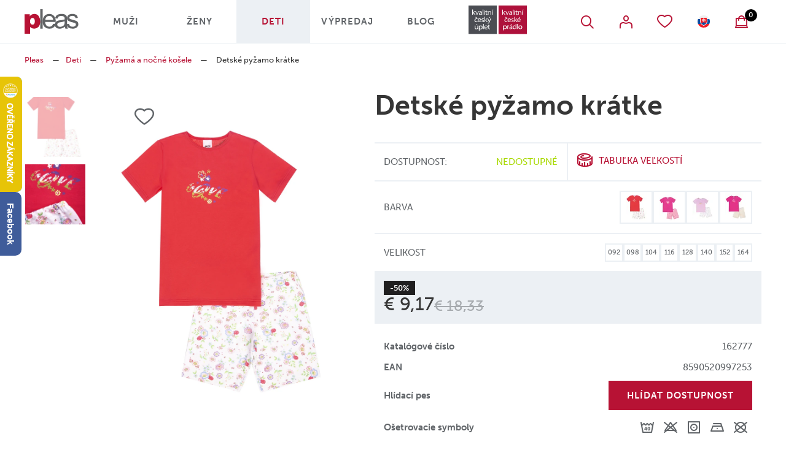

--- FILE ---
content_type: text/html; charset=utf-8
request_url: https://www.pleas.sk/deti/pyzama-a-nocni-kosile/divci-pyzamo
body_size: 69085
content:
<!DOCTYPE html>
<html  class='no-js'>
<head id="head"><title>
	D&#237;vč&#237; pyžamo - 162777 - € 9,17 - Skladem - Pleas a.s
</title><meta name="description" content="Dívčí pyžamo volného střihového provedení. Vyrobené z velmi příjemného bavlněného úpletu s moderním potiskem." /> 
<meta charset="UTF-8" /> 
<meta name="viewport" content="width=device-width, user-scalable=no, initial-scale=1.0, maximum-scale=1.0, minimum-scale=1.0">

<meta name="google-site-verification" content="353164z7kz78KaZbg1TYVvHoVwu8of9cv0aS9TNf0tA" />
<meta name="google-site-verification" content="kjuSO9Pu4IIKbvZFBVGaFw8qlEPROM-vKgnDLY4-wjw" />

<!-- Google Tag Manager -->
<script>(function(w,d,s,l,i){w[l]=w[l]||[];w[l].push({'gtm.start':
new Date().getTime(),event:'gtm.js'});var f=d.getElementsByTagName(s)[0],
j=d.createElement(s),dl=l!='dataLayer'?'&l='+l:'';j.async=true;j.src=
'https://www.googletagmanager.com/gtm.js?id='+i+dl;f.parentNode.insertBefore(j,f);
})(window,document,'script','dataLayer','GTM-M6G7M3T');</script>
<!-- End Google Tag Manager -->

<script type="text/javascript">
//<![CDATA[
var _hwq = _hwq || [];
    _hwq.push(['setKey', '51C437BE37DCEA73DD1E279286145967']);_hwq.push(['setTopPos', '60']);_hwq.push(['showWidget', '21']);(function() {
    var ho = document.createElement('script'); ho.type = 'text/javascript'; ho.async = true;
    ho.src = 'https://cz.im9.cz/direct/i/gjs.php?n=wdgt&sak=51C437BE37DCEA73DD1E279286145967';
    var s = document.getElementsByTagName('script')[0]; s.parentNode.insertBefore(ho, s);
})();
//]]>
</script>

 
<link href="/Pleas/media/system/img/favicon.ico" type="image/x-icon" rel="shortcut icon"/>
<link href="/Pleas/media/system/img/favicon.ico" type="image/x-icon" rel="icon"/>
<script>app=function(){var n=[],t=function(n){for(var t=0;t<n.length;t++)n[t].call(this)};return{ready:function(t){n.push(t)},fireReady:function(){t(n)}}}();document.getElementsByTagName("html")[0].setAttribute("class",document.getElementsByTagName("html")[0].getAttribute("class").replace("no-js","js"));var webp=new Image;webp.onerror=function(){document.getElementsByTagName("html")[0].classList.add("no-webp")};webp.onload=function(){document.getElementsByTagName("html")[0].classList.add("webp")};webp.src="[data-uri]"</script><meta name="robots" content="index, follow"><link rel="alternate" href="https://www.pleas.cz/deti/pyzama-a-nocni-kosile/divci-pyzamo" hreflang="cs-cz"/><link rel="alternate" href="https://www.pleas.sk/deti/pyzama-a-nocni-kosile/divci-pyzamo" hreflang="sk-sk"/><link href="/Pleas/media/system/app/app.css?v=F463646E0EAEF6F5FB683D621168528D" rel="stylesheet" type="text/css"/>
<meta property="og:title" content="Dívčí pyžamo - 162777 - € 9,17 - Skladem - Pleas a.s">
<meta property="og:description" content="Dívčí pyžamo volného střihového provedení. Vyrobené z velmi příjemného bavlněného úpletu s moderním potiskem.">
<meta property="og:image" content="https://www.pleas.sk/Pleas/media/content/pleas-products/162777-501/_preview/162777-501a.jpg">
<meta property="og:url" content="https://www.pleas.sk/deti/pyzama-a-nocni-kosile/divci-pyzamo">
<meta property="og:type" content="article">
<link rel="canonical" href="https://www.pleas.sk/deti/pyzama-a-nocni-kosile/divci-pyzamo">
</head>
<body class="LTR Chrome SKSK ContentBody" >
     <link rel="stylesheet" href="https://use.typekit.net/hgb0czp.css" lazyload  rel="prerender">
    <form method="post" action="/deti/pyzama-a-nocni-kosile/divci-pyzamo" onsubmit="javascript:return WebForm_OnSubmit();" id="form">
<div class="aspNetHidden">
<input type="hidden" name="__CMSCsrfToken" id="__CMSCsrfToken" value="qGiysc6dKmiDV51d3q9O21wvoZTE/LzliQYAQ6DRkEKDcyvpSUC+Wmaw+ssFE3oLsWz0TXgO29096Djb08FtrrC7RO5b647ZdrQ3/L9q2vQ=" />
<input type="hidden" name="__EVENTTARGET" id="__EVENTTARGET" value="" />
<input type="hidden" name="__EVENTARGUMENT" id="__EVENTARGUMENT" value="" />

</div>

<script type="text/javascript">
//<![CDATA[
var theForm = document.forms['form'];
if (!theForm) {
    theForm = document.form;
}
function __doPostBack(eventTarget, eventArgument) {
    if (!theForm.onsubmit || (theForm.onsubmit() != false)) {
        theForm.__EVENTTARGET.value = eventTarget;
        theForm.__EVENTARGUMENT.value = eventArgument;
        theForm.submit();
    }
}
//]]>
</script>




<input type="hidden" name="lng" id="lng" value="sk-SK" />
<script type="text/javascript">
	//<![CDATA[

function PM_Postback(param) { if (window.top.HideScreenLockWarningAndSync) { window.top.HideScreenLockWarningAndSync(1080); } if(window.CMSContentManager) { CMSContentManager.allowSubmit = true; }; __doPostBack('m$am',param); }
function PM_Callback(param, callback, ctx) { if (window.top.HideScreenLockWarningAndSync) { window.top.HideScreenLockWarningAndSync(1080); }if (window.CMSContentManager) { CMSContentManager.storeContentChangedStatus(); };WebForm_DoCallback('m$am',param,callback,ctx,null,true); }
//]]>
</script>



<script type="text/javascript">
	//<![CDATA[

var CMS = CMS || {};
CMS.Application = {
  "language": "sk",
  "isRTL": "false",
  "imagesUrl": "/CMSPages/GetResource.ashx?image=%5bImages.zip%5d%2f",
  "isDebuggingEnabled": true,
  "isDialog": false,
  "applicationUrl": "/"
};

//]]>
</script>
<script type="text/javascript">
//<![CDATA[
function WebForm_OnSubmit() {
if (typeof(ValidatorOnSubmit) == "function" && ValidatorOnSubmit() == false) return false;
return true;
}
//]]>
</script>

<div class="aspNetHidden">

	<input type="hidden" name="__VIEWSTATEGENERATOR" id="__VIEWSTATEGENERATOR" value="A5343185" />
	<input type="hidden" name="__SCROLLPOSITIONX" id="__SCROLLPOSITIONX" value="0" />
	<input type="hidden" name="__SCROLLPOSITIONY" id="__SCROLLPOSITIONY" value="0" />
</div>
    
    <div id="ctxM">

</div>
    
<!-- Google Tag Manager (noscript) -->
<noscript><iframe src="https://www.googletagmanager.com/ns.html?id=GTM-M6G7M3T"
height="0" width="0" style="display:none;visibility:hidden"></iframe></noscript>
<!-- End Google Tag Manager (noscript) -->


<div class="page-offset">
  
</div>
<header>
  
  <div class="header-bg">
    <div class="pux-container">
      <div class="header">
        <a href="/" class="header-logo">
          <img src="/Pleas/media/system/img/header-logo.svg" onerror="this.onerror=null; this.src='/Pleas/media/system/img/header-logo.png'" alt="Pleas logo">
        </a>
        <div class="header-mobile-menu">  
          <div class="header-right">
            <a href="https://www.pleas.eu" class="schiesser-logo" target="_BLANK">
  <img src="/Pleas/media/system/img/dualbrand-logo-2023.svg" width="100" alt="Pleas EU" />
</a>
            <div class="header-right-item btn-search btn-open" data-open="header-search"></div>
<a data-ui="menu-membership-logout" class="header-right-item btn-open btn-login " data-open="header-login"></a>
<a class="header-right-item btn-open btn-favourite " data-open="header-favourite"></a>
<a class="header-right-item btn-open btn-language language-link sk-sk" data-open="header-language"></a>
<div class="header-right-item btn-basket" id="cart"></div><div class="header-window search-block" id="header-search">
  <div class="search">
    <div class="search-inner">
      <input type="search" placeholder="Čo hľadáte..." class="input-gray" />
      <div class="search-submit"></div>
    </div>
  </div>
  <div class="quick-search">
    <div class="quick-search-inner"></div>
  </div>
</div><div class="header-window favourite-block" id="header-favourite">
  <div class="header-window-close btn-close"></div>
  <div class="header-window-title h4">Obľúbené produkty</div>
  <div class="favourite-block-content"> </div> 
  <a href="/favourite-products" class="favourite-block-link btn btn-secondary">Všetky obľúbené produkty </a> 
</div><div class="header-window login-block" id="header-login">
<div class="header-window-close btn-close"></div>  
<div class="header-window-title h4">Prihlásenie užívateľa</div><div id="p_lt_ctl04_Pux_LogonForm_pnlLogin" class="logon-container">
	
    <div id="p_lt_ctl04_Pux_LogonForm_updLogin">
		
            <div class="login-form login-form-container">
                
                
                <div class="login-form">
                    <div class="login-form-item">
                        <label id="p_lt_ctl04_Pux_LogonForm_lblLogin" class="label" for="txtLogin">E-mail<span class="required-mark">*</span>
                        </label>
                        <input name="p$lt$ctl04$Pux_LogonForm$txtLogin" type="text" id="p_lt_ctl04_Pux_LogonForm_txtLogin" data-ui="menu-login-email" />
                    </div>
                    <div class="login-form-item">
                        <label id="p_lt_ctl04_Pux_LogonForm_lblPassword" class="label" for="txtPassword">Heslo<span class="required-mark">*</span>
                        </label>
                        <input name="p$lt$ctl04$Pux_LogonForm$txtPassword" type="password" id="p_lt_ctl04_Pux_LogonForm_txtPassword" data-ui="menu-login-password" />
                    </div>
                    <div class="login-form-item">
                        <div class="login-form-item-option">
                            <div class="checkbox">
                                <span data-ui="menu-login-remember"><input id="p_lt_ctl04_Pux_LogonForm_chbRememberMe" type="checkbox" name="p$lt$ctl04$Pux_LogonForm$chbRememberMe" /><label for="p_lt_ctl04_Pux_LogonForm_chbRememberMe">Zapamätať</label></span>
                            </div>
                            <a class="show-forgotten" data-ui="menu-login-forgotten-password">Zabudnuté heslo</a>
                        </div>
                    </div>
                    <div class="login-form-item">
                        <a id="p_lt_ctl04_Pux_LogonForm_btnLogin" class="btn btn-primary" data-ui="menu-login-submit" href="javascript:WebForm_DoPostBackWithOptions(new WebForm_PostBackOptions(&quot;p$lt$ctl04$Pux_LogonForm$btnLogin&quot;, &quot;&quot;, true, &quot;&quot;, &quot;&quot;, false, true))">Prihlásiť sa</a>
                    </div>
                    <div class="login-form-item">
                        <a id="p_lt_ctl04_Pux_LogonForm_hplRegistration" class="btn btn-default" data-ui="menu-registration" href="/ucet/registrace">Registrovať sa</a>
                    </div>
                </div>
            </div>
        
	</div>

    
    <div class="login-forgotten-password">
        <div id="p_lt_ctl04_Pux_LogonForm_updForgottenPassword">
		
                

                
                <div class="login-form">
                    <div class="login-form-item">
                        <label id="p_lt_ctl04_Pux_LogonForm_lblForgottenPasswordEmail" for="txtForgottenPasswordEmail">E-mail</label>
                        <input name="p$lt$ctl04$Pux_LogonForm$txtForgottenPasswordEmail" type="text" id="p_lt_ctl04_Pux_LogonForm_txtForgottenPasswordEmail" data-ui="menu-forgotten-email" />
                    </div>
                    <div class="login-form-item">
                        <a id="p_lt_ctl04_Pux_LogonForm_btnSendNewPassword" class="btn btn-default" data-ui="menu-forgotten-send" href="javascript:WebForm_DoPostBackWithOptions(new WebForm_PostBackOptions(&quot;p$lt$ctl04$Pux_LogonForm$btnSendNewPassword&quot;, &quot;&quot;, true, &quot;&quot;, &quot;&quot;, false, true))">Odoslať žiadosť</a>
                    </div>
                </div>
                <div class="login-form-back">
                    <a class="hide-forgotten" data-ui="menu-forgotten-back">Prihlásenie</a>
                </div>
            
	</div>
    </div>

</div></div><div class="header-window language-block" id="header-language">
<div class="header-window-close btn-close"></div>
<div class="header-window-title h4">Zvoľte jazyk</div>
<div class="language-selector">




            <ul>
                
            <li>
                <a class="header-language-link cs-cz" href="https://www.pleas.cz/deti/pyzama-a-nocni-kosile/divci-pyzamo">Česká republika</a>
            </li>
        
            <li>
                <a class="header-language-link sk-sk active" href="https://www.pleas.sk/deti/pyzama-a-nocni-kosile/divci-pyzamo">Slovensko</a>
            </li>
        
            </ul>
        



        
    
        
    </div>
</div>
<input name="p$lt$ctl04$Pleas_FreeShippingInformation$txtHiddenInformation" type="text" value="40.91" id="p_lt_ctl04_Pleas_FreeShippingInformation_txtHiddenInformation" class="free-shipping-hidden-information" style="display: none" /><div class="actual-currency" data-currency="EUR"></div>
          </div>
          <nav class="header-menu">
            
<div class="header-menu-item megamenu-item ">
  <div class="header-menu-item-link">
    <a href="/muzi">Muži</a>
    
      <div class="header-menu-item-link-arrow"></div>
    
  </div>
  
    <div class="megamenu">
      <div class="megamenu-inner">
        <div class="megamenu-inner-content">
          <div class="row">
            <div class="col-lg-6 col-xl-4">
  <a href="/muzi/funkcni-pradlo" class="megamenu-inner-content-item">
    <div class="megamenu-inner-content-item-image">
      
           <img data-lazy-type="img" data-img="/getmedia/2efdd6c6-0e15-43cf-8b27-c91737a8de95/category-01-03.svg.aspx?ext=.svg" data-webp="/getmedia/2efdd6c6-0e15-43cf-8b27-c91737a8de95/category-01-03.svg.aspx?ext=.svg" alt="Funkčné prádlo">
      
    </div>
    <div class="megamenu-inner-content-item-link">Funkčné prádlo</div>
  </a>
  </div><div class="col-lg-6 col-xl-4">
  <a href="/muzi/pyzama-a-nocni-kosile" class="megamenu-inner-content-item">
    <div class="megamenu-inner-content-item-image">
      
           <img data-lazy-type="img" data-img="/getmedia/1b2df676-abc6-4967-b1f3-223ed4ba0b2b/category-01-02.svg.aspx?ext=.svg" data-webp="/getmedia/1b2df676-abc6-4967-b1f3-223ed4ba0b2b/category-01-02.svg.aspx?ext=.svg" alt="Pyžamá a nočné košele">
      
    </div>
    <div class="megamenu-inner-content-item-link">Pyžamá a nočné košele</div>
  </a>
  </div><div class="col-lg-6 col-xl-4">
  <a href="/muzi/slipy-a-boxerky" class="megamenu-inner-content-item">
    <div class="megamenu-inner-content-item-image">
      
           <img data-lazy-type="img" data-img="/getmedia/3b845860-9630-4fcf-8850-13c855bfe5c1/category-slipy-boxerky.svg.aspx?ext=.svg" data-webp="/getmedia/3b845860-9630-4fcf-8850-13c855bfe5c1/category-slipy-boxerky.svg.aspx?ext=.svg" alt="Slipy a boxerky">
      
    </div>
    <div class="megamenu-inner-content-item-link">Slipy a boxerky</div>
  </a>
  </div><div class="col-lg-6 col-xl-4">
  <a href="/muzi/spodky-a-teplaky" class="megamenu-inner-content-item">
    <div class="megamenu-inner-content-item-image">
      
           <img data-lazy-type="img" data-img="/getmedia/eab1a756-3403-4175-a8ca-c28545eca4cc/category-spodky-teplaky.svg.aspx?ext=.svg" data-webp="/getmedia/eab1a756-3403-4175-a8ca-c28545eca4cc/category-spodky-teplaky.svg.aspx?ext=.svg" alt="Spodky a tepláky">
      
    </div>
    <div class="megamenu-inner-content-item-link">Spodky a tepláky</div>
  </a>
  </div><div class="col-lg-6 col-xl-4">
  <a href="/muzi/tilka" class="megamenu-inner-content-item">
    <div class="megamenu-inner-content-item-image">
      
           <img data-lazy-type="img" data-img="/getmedia/3099a083-309d-4b1c-aa84-47be4f86d018/category-01-06.svg.aspx?ext=.svg" data-webp="/getmedia/3099a083-309d-4b1c-aa84-47be4f86d018/category-01-06.svg.aspx?ext=.svg" alt="Tielka">
      
    </div>
    <div class="megamenu-inner-content-item-link">Tielka</div>
  </a>
  </div><div class="col-lg-6 col-xl-4">
  <a href="/muzi/tricka-a-rolaky" class="megamenu-inner-content-item">
    <div class="megamenu-inner-content-item-image">
      
           <img data-lazy-type="img" data-img="/getmedia/d7cbb994-1857-4176-b472-78394921e3b7/category-01-04.svg.aspx?ext=.svg" data-webp="/getmedia/d7cbb994-1857-4176-b472-78394921e3b7/category-01-04.svg.aspx?ext=.svg" alt="Tričká a roláky">
      
    </div>
    <div class="megamenu-inner-content-item-link">Tričká a roláky</div>
  </a>
  </div>
          </div>
        </div>
        
          <div class="megamenu-inner-image" data-lazy-type="div" data-img="/Pleas/media/static-media/9dc417ec-d730-43de-a122-7d1b8181cb83@menu.png" data-webp="/Pleas/media/static-media/9dc417ec-d730-43de-a122-7d1b8181cb83@menu.webp"></div>
          
      </div>
    </div>
      
</div>
<div class="header-menu-item megamenu-item ">
  <div class="header-menu-item-link">
    <a href="/zeny">Ženy</a>
    
      <div class="header-menu-item-link-arrow"></div>
    
  </div>
  
    <div class="megamenu">
      <div class="megamenu-inner">
        <div class="megamenu-inner-content">
          <div class="row">
            <div class="col-lg-6 col-xl-4">
  <a href="/zeny/funkcni-pradlo-1" class="megamenu-inner-content-item">
    <div class="megamenu-inner-content-item-image">
      
           <img data-lazy-type="img" data-img="/getmedia/2efdd6c6-0e15-43cf-8b27-c91737a8de95/category-01-03.svg.aspx?ext=.svg" data-webp="/getmedia/2efdd6c6-0e15-43cf-8b27-c91737a8de95/category-01-03.svg.aspx?ext=.svg" alt="Funkčné prádlo">
      
    </div>
    <div class="megamenu-inner-content-item-link">Funkčné prádlo</div>
  </a>
  </div><div class="col-lg-6 col-xl-4">
  <a href="/zeny/kalhotky" class="megamenu-inner-content-item">
    <div class="megamenu-inner-content-item-image">
      
           <img data-lazy-type="img" data-img="/getmedia/e8ae85db-dcac-4706-b616-7f4d76a8e25b/category-01-01.svg.aspx?ext=.svg" data-webp="/getmedia/e8ae85db-dcac-4706-b616-7f4d76a8e25b/category-01-01.svg.aspx?ext=.svg" alt="Nohavičky">
      
    </div>
    <div class="megamenu-inner-content-item-link">Nohavičky</div>
  </a>
  </div><div class="col-lg-6 col-xl-4">
  <a href="/zeny/kosilky-a-tilka" class="megamenu-inner-content-item">
    <div class="megamenu-inner-content-item-image">
      
           <img data-lazy-type="img" data-img="/getmedia/3099a083-309d-4b1c-aa84-47be4f86d018/category-01-06.svg.aspx?ext=.svg" data-webp="/getmedia/3099a083-309d-4b1c-aa84-47be4f86d018/category-01-06.svg.aspx?ext=.svg" alt="Košieľky a tielka">
      
    </div>
    <div class="megamenu-inner-content-item-link">Košieľky a tielka</div>
  </a>
  </div><div class="col-lg-6 col-xl-4">
  <a href="/zeny/leginy-a-teplaky" class="megamenu-inner-content-item">
    <div class="megamenu-inner-content-item-image">
      
           <img data-lazy-type="img" data-img="/getmedia/0591f1e1-9108-47c9-9841-5d3e89453ac2/category-01-05.svg.aspx?ext=.svg" data-webp="/getmedia/0591f1e1-9108-47c9-9841-5d3e89453ac2/category-01-05.svg.aspx?ext=.svg" alt="Legíny a tepláky">
      
    </div>
    <div class="megamenu-inner-content-item-link">Legíny a tepláky</div>
  </a>
  </div><div class="col-lg-6 col-xl-4">
  <a href="/zeny/pyzama-a-nocni-kosile" class="megamenu-inner-content-item">
    <div class="megamenu-inner-content-item-image">
      
           <img data-lazy-type="img" data-img="/getmedia/1b2df676-abc6-4967-b1f3-223ed4ba0b2b/category-01-02.svg.aspx?ext=.svg" data-webp="/getmedia/1b2df676-abc6-4967-b1f3-223ed4ba0b2b/category-01-02.svg.aspx?ext=.svg" alt="Pyžamá a nočné košele">
      
    </div>
    <div class="megamenu-inner-content-item-link">Pyžamá a nočné košele</div>
  </a>
  </div><div class="col-lg-6 col-xl-4">
  <a href="/zeny/saty" class="megamenu-inner-content-item">
    <div class="megamenu-inner-content-item-image">
      
           <img data-lazy-type="img" data-img="/getmedia/bf50f6c3-cad5-42c6-a931-0143c878f83f/category-01-06_1.svg.aspx?ext=.svg" data-webp="/getmedia/bf50f6c3-cad5-42c6-a931-0143c878f83f/category-01-06_1.svg.aspx?ext=.svg" alt="Dámské šaty">
      
    </div>
    <div class="megamenu-inner-content-item-link">Dámské šaty</div>
  </a>
  </div><div class="col-lg-6 col-xl-4">
  <a href="/zeny/tricka-a-rolaky" class="megamenu-inner-content-item">
    <div class="megamenu-inner-content-item-image">
      
           <img data-lazy-type="img" data-img="/getmedia/d7cbb994-1857-4176-b472-78394921e3b7/category-01-04.svg.aspx?ext=.svg" data-webp="/getmedia/d7cbb994-1857-4176-b472-78394921e3b7/category-01-04.svg.aspx?ext=.svg" alt="Tričká a roláky">
      
    </div>
    <div class="megamenu-inner-content-item-link">Tričká a roláky</div>
  </a>
  </div>
          </div>
        </div>
        
          <div class="megamenu-inner-image" data-lazy-type="div" data-img="/Pleas/media/static-media/bded8122-3216-4fbb-86f3-0b23509c992e@menu.png" data-webp="/Pleas/media/static-media/bded8122-3216-4fbb-86f3-0b23509c992e@menu.webp"></div>
          
      </div>
    </div>
      
</div>
<div class="header-menu-item megamenu-item active">
  <div class="header-menu-item-link">
    <a href="/deti">Deti</a>
    
      <div class="header-menu-item-link-arrow"></div>
    
  </div>
  
    <div class="megamenu">
      <div class="megamenu-inner">
        <div class="megamenu-inner-content">
          <div class="row">
            <div class="col-lg-6 col-xl-4">
  <a href="/deti/funkcni-pradlo" class="megamenu-inner-content-item">
    <div class="megamenu-inner-content-item-image">
      
           <img data-lazy-type="img" data-img="/getmedia/2efdd6c6-0e15-43cf-8b27-c91737a8de95/category-01-03.svg.aspx?ext=.svg" data-webp="/getmedia/2efdd6c6-0e15-43cf-8b27-c91737a8de95/category-01-03.svg.aspx?ext=.svg" alt="Funkčné prádlo">
      
    </div>
    <div class="megamenu-inner-content-item-link">Funkčné prádlo</div>
  </a>
  </div><div class="col-lg-6 col-xl-4">
  <a href="/deti/kalhotky-slipy-a-boxerky" class="megamenu-inner-content-item">
    <div class="megamenu-inner-content-item-image">
      
           <img data-lazy-type="img" data-img="/getmedia/7e6985bd-8fc7-444c-9934-d40fc36b7dd9/category-kalhotky-slipy-boxerky.svg.aspx?ext=.svg" data-webp="/getmedia/7e6985bd-8fc7-444c-9934-d40fc36b7dd9/category-kalhotky-slipy-boxerky.svg.aspx?ext=.svg" alt="Nohavičky, slipy a boxerky">
      
    </div>
    <div class="megamenu-inner-content-item-link">Nohavičky, slipy a boxerky</div>
  </a>
  </div><div class="col-lg-6 col-xl-4">
  <a href="/deti/kojenecke-vyrobky" class="megamenu-inner-content-item">
    <div class="megamenu-inner-content-item-image">
      
           <img data-lazy-type="img" data-img="/getmedia/98035bbb-e3f9-45b4-ae9f-e5d21ead41ce/category-kojenecky-vyrobky.svg.aspx?ext=.svg" data-webp="/getmedia/98035bbb-e3f9-45b4-ae9f-e5d21ead41ce/category-kojenecky-vyrobky.svg.aspx?ext=.svg" alt="Dojčenské výrobky">
      
    </div>
    <div class="megamenu-inner-content-item-link">Dojčenské výrobky</div>
  </a>
  </div><div class="col-lg-6 col-xl-4">
  <a href="/deti/kosilky-a-tilka" class="megamenu-inner-content-item">
    <div class="megamenu-inner-content-item-image">
      
           <img data-lazy-type="img" data-img="/getmedia/3099a083-309d-4b1c-aa84-47be4f86d018/category-01-06.svg.aspx?ext=.svg" data-webp="/getmedia/3099a083-309d-4b1c-aa84-47be4f86d018/category-01-06.svg.aspx?ext=.svg" alt="Košieľky a tielka">
      
    </div>
    <div class="megamenu-inner-content-item-link">Košieľky a tielka</div>
  </a>
  </div><div class="col-lg-6 col-xl-4">
  <a href="/deti/pyzama-a-nocni-kosile" class="megamenu-inner-content-item">
    <div class="megamenu-inner-content-item-image">
      
           <img data-lazy-type="img" data-img="/getmedia/1b2df676-abc6-4967-b1f3-223ed4ba0b2b/category-01-02.svg.aspx?ext=.svg" data-webp="/getmedia/1b2df676-abc6-4967-b1f3-223ed4ba0b2b/category-01-02.svg.aspx?ext=.svg" alt="Pyžamá a nočné košele">
      
    </div>
    <div class="megamenu-inner-content-item-link">Pyžamá a nočné košele</div>
  </a>
  </div><div class="col-lg-6 col-xl-4">
  <a href="/deti/teplaky-a-leginy" class="megamenu-inner-content-item">
    <div class="megamenu-inner-content-item-image">
      
           <img data-lazy-type="img" data-img="/getmedia/0591f1e1-9108-47c9-9841-5d3e89453ac2/category-01-05.svg.aspx?ext=.svg" data-webp="/getmedia/0591f1e1-9108-47c9-9841-5d3e89453ac2/category-01-05.svg.aspx?ext=.svg" alt="Tepláky a legíny">
      
    </div>
    <div class="megamenu-inner-content-item-link">Tepláky a legíny</div>
  </a>
  </div><div class="col-lg-6 col-xl-4">
  <a href="/deti/tricka-a-rolaky" class="megamenu-inner-content-item">
    <div class="megamenu-inner-content-item-image">
      
           <img data-lazy-type="img" data-img="/getmedia/d7cbb994-1857-4176-b472-78394921e3b7/category-01-04.svg.aspx?ext=.svg" data-webp="/getmedia/d7cbb994-1857-4176-b472-78394921e3b7/category-01-04.svg.aspx?ext=.svg" alt="Tričká a roláky">
      
    </div>
    <div class="megamenu-inner-content-item-link">Tričká a roláky</div>
  </a>
  </div>
          </div>
        </div>
        
      </div>
    </div>
      
</div>
<div class="header-menu-item  ">
  <div class="header-menu-item-link">
    <a href="/vyprodej">Výpredaj</a>
    
  </div>
      
</div>
<div class="header-menu-item  ">
  <div class="header-menu-item-link">
    <a href="/blog">Blog</a>
    
  </div>
      
</div>


          </nav>
        </div>
        <div class="mobile-header">
          <div class="btn-search btn-open mobile-header-search" data-open="header-search-mobile"></div>
<div class="header-window search-block-mobile" id="header-search-mobile">
  <div class="header-window-title h4">Vyhledávání</div>
  <div class="header-window-close btn-close"></div>
  <div class="search">
    <div class="search-inner">
     		 <input id="search-input-mobile" type="search" placeholder="Co hledáte..." class="input-gray">
      <div class="search-submit"></div>
    </div>
  </div>
  <div class="quick-search">
    <div class="quick-search-inner"></div>
  </div>
</div>
          <a class="mobile-header-basket " href="/e-shop/kosik/obsah-kosiku"></a>
          <div class="mobile-header-menu">
            <div id="mobile-menu-btn">
              <span></span>
              <span></span>
              <span></span>
              <span></span>
            </div>
            <div class="mobile-menu-text">Menu</div>
          </div>
        </div>
      </div>
    </div>
  </div>
  <nav class="header-secondary-menu">
    <div class="pux-container">
      <ul>
        
      </ul>
    </div>
  </nav>
</header>  
<main>
  

<div class="pux-container">
  <div class="header-fix">
<div class="block-15">
<div class="breadcrumbs">
<a href="/">Pleas</a>
<span class="breadcrumbs-separator"> — </span><a href="/deti" class="CMSBreadCrumbsLink">Deti</a> <span class="breadcrumbs-separator"> — </span> <a href="/deti/pyzama-a-nocni-kosile" class="CMSBreadCrumbsLink">Pyžam&#225; a nočn&#233; košele</a> <span class="breadcrumbs-separator"> — </span> <span  class="CMSBreadCrumbsCurrentItem">Detsk&#233; pyžamo kr&#225;tke</span>
</div><script type="application/ld+json">{
  "@context": "http://schema.org",
  "@type": "BreadcrumbList",
  "itemListElement": [
    {
      "@type": "ListItem",
      "position": 1,
      "item": {
        "@id": "https://www.pleas.cz/",
        "name": "",
        "image": ""
      }
    },
    {
      "@type": "ListItem",
      "position": 2,
      "item": {
        "@id": "https://www.pleas.cz/deti",
        "name": "Deti",
        "image": ""
      }
    },
    {
      "@type": "ListItem",
      "position": 3,
      "item": {
        "@id": "https://www.pleas.cz/deti/pyzama-a-nocni-kosile",
        "name": "Pyžamá a nočné košele",
        "image": ""
      }
    },
    {
      "@type": "ListItem",
      "position": 4,
      "item": {
        "@id": "https://www.pleas.cz/deti/pyzama-a-nocni-kosile/divci-pyzamo",
        "name": "Detské pyžamo krátke",
        "image": ""
      }
    }
  ]
}</script></div>
</div>

    <script>
        _productDataJSON = {"Culture":"sk-sk","ProductName":"Detské pyžamo krátke","SKUNumber":"162777","SKUID":131068,"NodeID":11118,"NodeLinkedNodeID":0,"DocumentID":17614,"Variants":[{"SKUID":131069,"SKUGUID":"c8072a00-06aa-40d4-9c84-73d222fdc44c","SKUNumber":"162777-501-092","SKUPrice":9.165,"SKURetailPrice":18.33,"SizeOptionSKUID":80056,"ColorOptionSKUID":78572,"SizeOptionSKUName":"092","ColorOptionSKUName":"světle červená","SizeOptionSKUNumber":"092","ColorOptionSKUNumber":"501","AvailabilityText":"Nedostupné","SKUPriceFormatted":"€ 9,17","SKURetailPriceFormatted":"€ 18,33","SizeOptionSKUShortDescription":"","Symbols":"27,11,14,19,6","ColorOptionSKUShortDescription":"","SKUDiscountInPercent":50.0,"SKUDiscountInPercentFormatted":"-50%","HistoryPrice":0.0,"HistoryPriceFormatted":null,"HistoryPriceLabelShort":null,"HistoryPriceLabelLong":null,"SKUAvailableItems":0,"SKUEAN":"8590520997253"},{"SKUID":131070,"SKUGUID":"2c487a4d-aa2c-4933-bb76-74a03820474c","SKUNumber":"162777-501-098","SKUPrice":9.165,"SKURetailPrice":18.33,"SizeOptionSKUID":80172,"ColorOptionSKUID":78572,"SizeOptionSKUName":"098","ColorOptionSKUName":"světle červená","SizeOptionSKUNumber":"098","ColorOptionSKUNumber":"501","AvailabilityText":"Nedostupné","SKUPriceFormatted":"€ 9,17","SKURetailPriceFormatted":"€ 18,33","SizeOptionSKUShortDescription":"","Symbols":"27,11,14,19,6","ColorOptionSKUShortDescription":"","SKUDiscountInPercent":50.0,"SKUDiscountInPercentFormatted":"-50%","HistoryPrice":0.0,"HistoryPriceFormatted":null,"HistoryPriceLabelShort":null,"HistoryPriceLabelLong":null,"SKUAvailableItems":0,"SKUEAN":"8590520997260"},{"SKUID":131071,"SKUGUID":"27f5c01a-2de0-469f-b5a8-b82053677e68","SKUNumber":"162777-501-104","SKUPrice":9.165,"SKURetailPrice":18.33,"SizeOptionSKUID":80058,"ColorOptionSKUID":78572,"SizeOptionSKUName":"104","ColorOptionSKUName":"světle červená","SizeOptionSKUNumber":"104","ColorOptionSKUNumber":"501","AvailabilityText":"Nedostupné","SKUPriceFormatted":"€ 9,17","SKURetailPriceFormatted":"€ 18,33","SizeOptionSKUShortDescription":"","Symbols":"27,11,14,19,6","ColorOptionSKUShortDescription":"","SKUDiscountInPercent":50.0,"SKUDiscountInPercentFormatted":"-50%","HistoryPrice":0.0,"HistoryPriceFormatted":null,"HistoryPriceLabelShort":null,"HistoryPriceLabelLong":null,"SKUAvailableItems":0,"SKUEAN":"8590520997277"},{"SKUID":131072,"SKUGUID":"3d01ee17-d823-46ea-a3d4-a3fdab1a4aff","SKUNumber":"162777-501-116","SKUPrice":9.165,"SKURetailPrice":18.33,"SizeOptionSKUID":80060,"ColorOptionSKUID":78572,"SizeOptionSKUName":"116","ColorOptionSKUName":"světle červená","SizeOptionSKUNumber":"116","ColorOptionSKUNumber":"501","AvailabilityText":"Nedostupné","SKUPriceFormatted":"€ 9,17","SKURetailPriceFormatted":"€ 18,33","SizeOptionSKUShortDescription":"","Symbols":"27,11,14,19,6","ColorOptionSKUShortDescription":"","SKUDiscountInPercent":50.0,"SKUDiscountInPercentFormatted":"-50%","HistoryPrice":0.0,"HistoryPriceFormatted":null,"HistoryPriceLabelShort":null,"HistoryPriceLabelLong":null,"SKUAvailableItems":0,"SKUEAN":"8590520997284"},{"SKUID":131073,"SKUGUID":"4f916eda-dc7d-4383-87d9-dba543bf370c","SKUNumber":"162777-501-128","SKUPrice":9.165,"SKURetailPrice":18.33,"SizeOptionSKUID":80062,"ColorOptionSKUID":78572,"SizeOptionSKUName":"128","ColorOptionSKUName":"světle červená","SizeOptionSKUNumber":"128","ColorOptionSKUNumber":"501","AvailabilityText":"Skladem","SKUPriceFormatted":"€ 9,17","SKURetailPriceFormatted":"€ 18,33","SizeOptionSKUShortDescription":"","Symbols":"27,11,14,19,6","ColorOptionSKUShortDescription":"","SKUDiscountInPercent":50.0,"SKUDiscountInPercentFormatted":"-50%","HistoryPrice":0.0,"HistoryPriceFormatted":null,"HistoryPriceLabelShort":null,"HistoryPriceLabelLong":null,"SKUAvailableItems":7,"SKUEAN":"8590520997291"},{"SKUID":131074,"SKUGUID":"88fdafba-b458-4b03-9066-e19bb4056fcf","SKUNumber":"162777-501-140","SKUPrice":9.165,"SKURetailPrice":18.33,"SizeOptionSKUID":80066,"ColorOptionSKUID":78572,"SizeOptionSKUName":"140","ColorOptionSKUName":"světle červená","SizeOptionSKUNumber":"140","ColorOptionSKUNumber":"501","AvailabilityText":"Skladem","SKUPriceFormatted":"€ 9,17","SKURetailPriceFormatted":"€ 18,33","SizeOptionSKUShortDescription":"","Symbols":"27,11,14,19,6","ColorOptionSKUShortDescription":"","SKUDiscountInPercent":50.0,"SKUDiscountInPercentFormatted":"-50%","HistoryPrice":0.0,"HistoryPriceFormatted":null,"HistoryPriceLabelShort":null,"HistoryPriceLabelLong":null,"SKUAvailableItems":5,"SKUEAN":"8590520997307"},{"SKUID":131075,"SKUGUID":"01ad383b-3aa4-4398-94ae-d4dbee195176","SKUNumber":"162777-501-152","SKUPrice":9.165,"SKURetailPrice":18.33,"SizeOptionSKUID":80068,"ColorOptionSKUID":78572,"SizeOptionSKUName":"152","ColorOptionSKUName":"světle červená","SizeOptionSKUNumber":"152","ColorOptionSKUNumber":"501","AvailabilityText":"Nedostupné","SKUPriceFormatted":"€ 9,17","SKURetailPriceFormatted":"€ 18,33","SizeOptionSKUShortDescription":"","Symbols":"27,11,14,19,6","ColorOptionSKUShortDescription":"","SKUDiscountInPercent":50.0,"SKUDiscountInPercentFormatted":"-50%","HistoryPrice":0.0,"HistoryPriceFormatted":null,"HistoryPriceLabelShort":null,"HistoryPriceLabelLong":null,"SKUAvailableItems":0,"SKUEAN":"8590520997314"},{"SKUID":131076,"SKUGUID":"6de1c8e1-845b-4be8-a1ca-51ea305760c5","SKUNumber":"162777-501-164","SKUPrice":9.165,"SKURetailPrice":18.33,"SizeOptionSKUID":80072,"ColorOptionSKUID":78572,"SizeOptionSKUName":"164","ColorOptionSKUName":"světle červená","SizeOptionSKUNumber":"164","ColorOptionSKUNumber":"501","AvailabilityText":"Nedostupné","SKUPriceFormatted":"€ 9,17","SKURetailPriceFormatted":"€ 18,33","SizeOptionSKUShortDescription":"","Symbols":"27,11,14,19,6","ColorOptionSKUShortDescription":"","SKUDiscountInPercent":50.0,"SKUDiscountInPercentFormatted":"-50%","HistoryPrice":0.0,"HistoryPriceFormatted":null,"HistoryPriceLabelShort":null,"HistoryPriceLabelLong":null,"SKUAvailableItems":0,"SKUEAN":"8590520997321"},{"SKUID":131077,"SKUGUID":"136a2c86-1251-41c5-9afe-544a4799bdad","SKUNumber":"162777-503-092","SKUPrice":9.165,"SKURetailPrice":18.33,"SizeOptionSKUID":80056,"ColorOptionSKUID":78018,"SizeOptionSKUName":"092","ColorOptionSKUName":"růžová","SizeOptionSKUNumber":"092","ColorOptionSKUNumber":"503","AvailabilityText":"Skladem","SKUPriceFormatted":"€ 9,17","SKURetailPriceFormatted":"€ 18,33","SizeOptionSKUShortDescription":"","Symbols":"27,11,14,19,6","ColorOptionSKUShortDescription":"","SKUDiscountInPercent":50.0,"SKUDiscountInPercentFormatted":"-50%","HistoryPrice":0.0,"HistoryPriceFormatted":null,"HistoryPriceLabelShort":null,"HistoryPriceLabelLong":null,"SKUAvailableItems":9,"SKUEAN":"8590520997345"},{"SKUID":131078,"SKUGUID":"489edc45-7fe9-46f9-864a-ecca14c335f7","SKUNumber":"162777-503-098","SKUPrice":9.165,"SKURetailPrice":18.33,"SizeOptionSKUID":80172,"ColorOptionSKUID":78018,"SizeOptionSKUName":"098","ColorOptionSKUName":"růžová","SizeOptionSKUNumber":"098","ColorOptionSKUNumber":"503","AvailabilityText":"Na sklade je dostupných 4 kusov","SKUPriceFormatted":"€ 9,17","SKURetailPriceFormatted":"€ 18,33","SizeOptionSKUShortDescription":"","Symbols":"27,11,14,19,6","ColorOptionSKUShortDescription":"","SKUDiscountInPercent":50.0,"SKUDiscountInPercentFormatted":"-50%","HistoryPrice":0.0,"HistoryPriceFormatted":null,"HistoryPriceLabelShort":null,"HistoryPriceLabelLong":null,"SKUAvailableItems":4,"SKUEAN":"8590520997352"},{"SKUID":131079,"SKUGUID":"b14bfedd-d323-4b0d-b6c3-dcb230b2c44e","SKUNumber":"162777-503-104","SKUPrice":9.165,"SKURetailPrice":18.33,"SizeOptionSKUID":80058,"ColorOptionSKUID":78018,"SizeOptionSKUName":"104","ColorOptionSKUName":"růžová","SizeOptionSKUNumber":"104","ColorOptionSKUNumber":"503","AvailabilityText":"Nedostupné","SKUPriceFormatted":"€ 9,17","SKURetailPriceFormatted":"€ 18,33","SizeOptionSKUShortDescription":"","Symbols":"27,11,14,19,6","ColorOptionSKUShortDescription":"","SKUDiscountInPercent":50.0,"SKUDiscountInPercentFormatted":"-50%","HistoryPrice":0.0,"HistoryPriceFormatted":null,"HistoryPriceLabelShort":null,"HistoryPriceLabelLong":null,"SKUAvailableItems":0,"SKUEAN":"8590520997369"},{"SKUID":131080,"SKUGUID":"4169bccb-3b03-4f84-835e-2a212d2816ee","SKUNumber":"162777-503-116","SKUPrice":9.165,"SKURetailPrice":18.33,"SizeOptionSKUID":80060,"ColorOptionSKUID":78018,"SizeOptionSKUName":"116","ColorOptionSKUName":"růžová","SizeOptionSKUNumber":"116","ColorOptionSKUNumber":"503","AvailabilityText":"Nedostupné","SKUPriceFormatted":"€ 9,17","SKURetailPriceFormatted":"€ 18,33","SizeOptionSKUShortDescription":"","Symbols":"27,11,14,19,6","ColorOptionSKUShortDescription":"","SKUDiscountInPercent":50.0,"SKUDiscountInPercentFormatted":"-50%","HistoryPrice":0.0,"HistoryPriceFormatted":null,"HistoryPriceLabelShort":null,"HistoryPriceLabelLong":null,"SKUAvailableItems":0,"SKUEAN":"8590520997376"},{"SKUID":131081,"SKUGUID":"48e23e4f-2752-44b4-a23e-15891e22a642","SKUNumber":"162777-503-128","SKUPrice":9.165,"SKURetailPrice":18.33,"SizeOptionSKUID":80062,"ColorOptionSKUID":78018,"SizeOptionSKUName":"128","ColorOptionSKUName":"růžová","SizeOptionSKUNumber":"128","ColorOptionSKUNumber":"503","AvailabilityText":"Nedostupné","SKUPriceFormatted":"€ 9,17","SKURetailPriceFormatted":"€ 18,33","SizeOptionSKUShortDescription":"","Symbols":"27,11,14,19,6","ColorOptionSKUShortDescription":"","SKUDiscountInPercent":50.0,"SKUDiscountInPercentFormatted":"-50%","HistoryPrice":0.0,"HistoryPriceFormatted":null,"HistoryPriceLabelShort":null,"HistoryPriceLabelLong":null,"SKUAvailableItems":0,"SKUEAN":"8590520997383"},{"SKUID":131082,"SKUGUID":"cbac9a3f-ffe2-40a7-b810-8f89fd11d86d","SKUNumber":"162777-503-140","SKUPrice":9.165,"SKURetailPrice":18.33,"SizeOptionSKUID":80066,"ColorOptionSKUID":78018,"SizeOptionSKUName":"140","ColorOptionSKUName":"růžová","SizeOptionSKUNumber":"140","ColorOptionSKUNumber":"503","AvailabilityText":"Nedostupné","SKUPriceFormatted":"€ 9,17","SKURetailPriceFormatted":"€ 18,33","SizeOptionSKUShortDescription":"","Symbols":"27,11,14,19,6","ColorOptionSKUShortDescription":"","SKUDiscountInPercent":50.0,"SKUDiscountInPercentFormatted":"-50%","HistoryPrice":0.0,"HistoryPriceFormatted":null,"HistoryPriceLabelShort":null,"HistoryPriceLabelLong":null,"SKUAvailableItems":0,"SKUEAN":"8590520997390"},{"SKUID":131083,"SKUGUID":"4160b052-a621-4e56-bc0d-7eaf9178fee9","SKUNumber":"162777-503-152","SKUPrice":9.165,"SKURetailPrice":18.33,"SizeOptionSKUID":80068,"ColorOptionSKUID":78018,"SizeOptionSKUName":"152","ColorOptionSKUName":"růžová","SizeOptionSKUNumber":"152","ColorOptionSKUNumber":"503","AvailabilityText":"Nedostupné","SKUPriceFormatted":"€ 9,17","SKURetailPriceFormatted":"€ 18,33","SizeOptionSKUShortDescription":"","Symbols":"27,11,14,19,6","ColorOptionSKUShortDescription":"","SKUDiscountInPercent":50.0,"SKUDiscountInPercentFormatted":"-50%","HistoryPrice":0.0,"HistoryPriceFormatted":null,"HistoryPriceLabelShort":null,"HistoryPriceLabelLong":null,"SKUAvailableItems":0,"SKUEAN":"8590520997406"},{"SKUID":131084,"SKUGUID":"71957d0e-5133-459d-8d06-8f878f8ae3a0","SKUNumber":"162777-503-164","SKUPrice":9.165,"SKURetailPrice":18.33,"SizeOptionSKUID":80072,"ColorOptionSKUID":78018,"SizeOptionSKUName":"164","ColorOptionSKUName":"růžová","SizeOptionSKUNumber":"164","ColorOptionSKUNumber":"503","AvailabilityText":"Nedostupné","SKUPriceFormatted":"€ 9,17","SKURetailPriceFormatted":"€ 18,33","SizeOptionSKUShortDescription":"","Symbols":"27,11,14,19,6","ColorOptionSKUShortDescription":"","SKUDiscountInPercent":50.0,"SKUDiscountInPercentFormatted":"-50%","HistoryPrice":0.0,"HistoryPriceFormatted":null,"HistoryPriceLabelShort":null,"HistoryPriceLabelLong":null,"SKUAvailableItems":0,"SKUEAN":"8590520997413"},{"SKUID":131085,"SKUGUID":"1379da39-f692-4c44-934c-9b7d7a69515b","SKUNumber":"162777-504-092","SKUPrice":9.165,"SKURetailPrice":18.33,"SizeOptionSKUID":80056,"ColorOptionSKUID":77541,"SizeOptionSKUName":"092","ColorOptionSKUName":"světle růžová","SizeOptionSKUNumber":"092","ColorOptionSKUNumber":"504","AvailabilityText":"Skladem","SKUPriceFormatted":"€ 9,17","SKURetailPriceFormatted":"€ 18,33","SizeOptionSKUShortDescription":"","Symbols":"27,11,14,19,6","ColorOptionSKUShortDescription":"","SKUDiscountInPercent":50.0,"SKUDiscountInPercentFormatted":"-50%","HistoryPrice":0.0,"HistoryPriceFormatted":null,"HistoryPriceLabelShort":null,"HistoryPriceLabelLong":null,"SKUAvailableItems":8,"SKUEAN":"8590520997437"},{"SKUID":131086,"SKUGUID":"33148054-31cb-441e-bc2e-2f92df7cdc15","SKUNumber":"162777-504-098","SKUPrice":9.165,"SKURetailPrice":18.33,"SizeOptionSKUID":80172,"ColorOptionSKUID":77541,"SizeOptionSKUName":"098","ColorOptionSKUName":"světle růžová","SizeOptionSKUNumber":"098","ColorOptionSKUNumber":"504","AvailabilityText":"Nedostupné","SKUPriceFormatted":"€ 9,17","SKURetailPriceFormatted":"€ 18,33","SizeOptionSKUShortDescription":"","Symbols":"27,11,14,19,6","ColorOptionSKUShortDescription":"","SKUDiscountInPercent":50.0,"SKUDiscountInPercentFormatted":"-50%","HistoryPrice":0.0,"HistoryPriceFormatted":null,"HistoryPriceLabelShort":null,"HistoryPriceLabelLong":null,"SKUAvailableItems":0,"SKUEAN":"8590520997444"},{"SKUID":131087,"SKUGUID":"08e2c1a4-c8dc-4813-884a-f6edee04400b","SKUNumber":"162777-504-104","SKUPrice":9.165,"SKURetailPrice":18.33,"SizeOptionSKUID":80058,"ColorOptionSKUID":77541,"SizeOptionSKUName":"104","ColorOptionSKUName":"světle růžová","SizeOptionSKUNumber":"104","ColorOptionSKUNumber":"504","AvailabilityText":"Nedostupné","SKUPriceFormatted":"€ 9,17","SKURetailPriceFormatted":"€ 18,33","SizeOptionSKUShortDescription":"","Symbols":"27,11,14,19,6","ColorOptionSKUShortDescription":"","SKUDiscountInPercent":50.0,"SKUDiscountInPercentFormatted":"-50%","HistoryPrice":0.0,"HistoryPriceFormatted":null,"HistoryPriceLabelShort":null,"HistoryPriceLabelLong":null,"SKUAvailableItems":0,"SKUEAN":"8590520997451"},{"SKUID":131088,"SKUGUID":"6fcd4c6d-57c7-4ea6-ad02-5786df02e527","SKUNumber":"162777-504-116","SKUPrice":9.165,"SKURetailPrice":18.33,"SizeOptionSKUID":80060,"ColorOptionSKUID":77541,"SizeOptionSKUName":"116","ColorOptionSKUName":"světle růžová","SizeOptionSKUNumber":"116","ColorOptionSKUNumber":"504","AvailabilityText":"Nedostupné","SKUPriceFormatted":"€ 9,17","SKURetailPriceFormatted":"€ 18,33","SizeOptionSKUShortDescription":"","Symbols":"27,11,14,19,6","ColorOptionSKUShortDescription":"","SKUDiscountInPercent":50.0,"SKUDiscountInPercentFormatted":"-50%","HistoryPrice":0.0,"HistoryPriceFormatted":null,"HistoryPriceLabelShort":null,"HistoryPriceLabelLong":null,"SKUAvailableItems":0,"SKUEAN":"8590520997468"},{"SKUID":131089,"SKUGUID":"5d3f863f-e233-4489-9c19-087f986a4b3c","SKUNumber":"162777-504-128","SKUPrice":9.165,"SKURetailPrice":18.33,"SizeOptionSKUID":80062,"ColorOptionSKUID":77541,"SizeOptionSKUName":"128","ColorOptionSKUName":"světle růžová","SizeOptionSKUNumber":"128","ColorOptionSKUNumber":"504","AvailabilityText":"Skladem","SKUPriceFormatted":"€ 9,17","SKURetailPriceFormatted":"€ 18,33","SizeOptionSKUShortDescription":"","Symbols":"27,11,14,19,6","ColorOptionSKUShortDescription":"","SKUDiscountInPercent":50.0,"SKUDiscountInPercentFormatted":"-50%","HistoryPrice":0.0,"HistoryPriceFormatted":null,"HistoryPriceLabelShort":null,"HistoryPriceLabelLong":null,"SKUAvailableItems":5,"SKUEAN":"8590520997475"},{"SKUID":131090,"SKUGUID":"4e5c503c-cf17-4b7c-bf9c-6201749dd58f","SKUNumber":"162777-504-140","SKUPrice":9.165,"SKURetailPrice":18.33,"SizeOptionSKUID":80066,"ColorOptionSKUID":77541,"SizeOptionSKUName":"140","ColorOptionSKUName":"světle růžová","SizeOptionSKUNumber":"140","ColorOptionSKUNumber":"504","AvailabilityText":"Nedostupné","SKUPriceFormatted":"€ 9,17","SKURetailPriceFormatted":"€ 18,33","SizeOptionSKUShortDescription":"","Symbols":"27,11,14,19,6","ColorOptionSKUShortDescription":"","SKUDiscountInPercent":50.0,"SKUDiscountInPercentFormatted":"-50%","HistoryPrice":0.0,"HistoryPriceFormatted":null,"HistoryPriceLabelShort":null,"HistoryPriceLabelLong":null,"SKUAvailableItems":0,"SKUEAN":"8590520997482"},{"SKUID":131091,"SKUGUID":"628f7ca7-5d88-4904-82af-5f6d2dd0b4a8","SKUNumber":"162777-504-152","SKUPrice":9.165,"SKURetailPrice":18.33,"SizeOptionSKUID":80068,"ColorOptionSKUID":77541,"SizeOptionSKUName":"152","ColorOptionSKUName":"světle růžová","SizeOptionSKUNumber":"152","ColorOptionSKUNumber":"504","AvailabilityText":"Nedostupné","SKUPriceFormatted":"€ 9,17","SKURetailPriceFormatted":"€ 18,33","SizeOptionSKUShortDescription":"","Symbols":"27,11,14,19,6","ColorOptionSKUShortDescription":"","SKUDiscountInPercent":50.0,"SKUDiscountInPercentFormatted":"-50%","HistoryPrice":0.0,"HistoryPriceFormatted":null,"HistoryPriceLabelShort":null,"HistoryPriceLabelLong":null,"SKUAvailableItems":0,"SKUEAN":"8590520997499"},{"SKUID":131092,"SKUGUID":"4212e4bf-1362-4182-8350-e22e4d4bb1a2","SKUNumber":"162777-504-164","SKUPrice":9.165,"SKURetailPrice":18.33,"SizeOptionSKUID":80072,"ColorOptionSKUID":77541,"SizeOptionSKUName":"164","ColorOptionSKUName":"světle růžová","SizeOptionSKUNumber":"164","ColorOptionSKUNumber":"504","AvailabilityText":"Nedostupné","SKUPriceFormatted":"€ 9,17","SKURetailPriceFormatted":"€ 18,33","SizeOptionSKUShortDescription":"","Symbols":"27,11,14,19,6","ColorOptionSKUShortDescription":"","SKUDiscountInPercent":50.0,"SKUDiscountInPercentFormatted":"-50%","HistoryPrice":0.0,"HistoryPriceFormatted":null,"HistoryPriceLabelShort":null,"HistoryPriceLabelLong":null,"SKUAvailableItems":0,"SKUEAN":"8590520997505"},{"SKUID":131093,"SKUGUID":"3ff24899-d226-4aad-af67-dde236e45875","SKUNumber":"162777-506-092","SKUPrice":9.165,"SKURetailPrice":18.33,"SizeOptionSKUID":80056,"ColorOptionSKUID":77550,"SizeOptionSKUName":"092","ColorOptionSKUName":"rosa","SizeOptionSKUNumber":"092","ColorOptionSKUNumber":"506","AvailabilityText":"Nedostupné","SKUPriceFormatted":"€ 9,17","SKURetailPriceFormatted":"€ 18,33","SizeOptionSKUShortDescription":"","Symbols":"27,11,14,19,6","ColorOptionSKUShortDescription":"","SKUDiscountInPercent":50.0,"SKUDiscountInPercentFormatted":"-50%","HistoryPrice":0.0,"HistoryPriceFormatted":null,"HistoryPriceLabelShort":null,"HistoryPriceLabelLong":null,"SKUAvailableItems":0,"SKUEAN":"8590520997529"},{"SKUID":131094,"SKUGUID":"c36c1d29-f643-4cdb-bdc1-83ad906d8732","SKUNumber":"162777-506-098","SKUPrice":9.165,"SKURetailPrice":18.33,"SizeOptionSKUID":80172,"ColorOptionSKUID":77550,"SizeOptionSKUName":"098","ColorOptionSKUName":"rosa","SizeOptionSKUNumber":"098","ColorOptionSKUNumber":"506","AvailabilityText":"Nedostupné","SKUPriceFormatted":"€ 9,17","SKURetailPriceFormatted":"€ 18,33","SizeOptionSKUShortDescription":"","Symbols":"27,11,14,19,6","ColorOptionSKUShortDescription":"","SKUDiscountInPercent":50.0,"SKUDiscountInPercentFormatted":"-50%","HistoryPrice":0.0,"HistoryPriceFormatted":null,"HistoryPriceLabelShort":null,"HistoryPriceLabelLong":null,"SKUAvailableItems":0,"SKUEAN":"8590520997536"},{"SKUID":131095,"SKUGUID":"fc67c57a-5081-4e0a-9cc0-f95173179c0f","SKUNumber":"162777-506-104","SKUPrice":9.165,"SKURetailPrice":18.33,"SizeOptionSKUID":80058,"ColorOptionSKUID":77550,"SizeOptionSKUName":"104","ColorOptionSKUName":"rosa","SizeOptionSKUNumber":"104","ColorOptionSKUNumber":"506","AvailabilityText":"Nedostupné","SKUPriceFormatted":"€ 9,17","SKURetailPriceFormatted":"€ 18,33","SizeOptionSKUShortDescription":"","Symbols":"27,11,14,19,6","ColorOptionSKUShortDescription":"","SKUDiscountInPercent":50.0,"SKUDiscountInPercentFormatted":"-50%","HistoryPrice":0.0,"HistoryPriceFormatted":null,"HistoryPriceLabelShort":null,"HistoryPriceLabelLong":null,"SKUAvailableItems":0,"SKUEAN":"8590520997543"},{"SKUID":131096,"SKUGUID":"2b6e693e-f34d-4703-886b-4b474c92e790","SKUNumber":"162777-506-116","SKUPrice":9.165,"SKURetailPrice":18.33,"SizeOptionSKUID":80060,"ColorOptionSKUID":77550,"SizeOptionSKUName":"116","ColorOptionSKUName":"rosa","SizeOptionSKUNumber":"116","ColorOptionSKUNumber":"506","AvailabilityText":"Skladem","SKUPriceFormatted":"€ 9,17","SKURetailPriceFormatted":"€ 18,33","SizeOptionSKUShortDescription":"","Symbols":"27,11,14,19,6","ColorOptionSKUShortDescription":"","SKUDiscountInPercent":50.0,"SKUDiscountInPercentFormatted":"-50%","HistoryPrice":0.0,"HistoryPriceFormatted":null,"HistoryPriceLabelShort":null,"HistoryPriceLabelLong":null,"SKUAvailableItems":6,"SKUEAN":"8590520997550"},{"SKUID":131097,"SKUGUID":"533c5418-9bda-4cad-8df1-fd13e4a000c0","SKUNumber":"162777-506-128","SKUPrice":9.165,"SKURetailPrice":18.33,"SizeOptionSKUID":80062,"ColorOptionSKUID":77550,"SizeOptionSKUName":"128","ColorOptionSKUName":"rosa","SizeOptionSKUNumber":"128","ColorOptionSKUNumber":"506","AvailabilityText":"Skladem","SKUPriceFormatted":"€ 9,17","SKURetailPriceFormatted":"€ 18,33","SizeOptionSKUShortDescription":"","Symbols":"27,11,14,19,6","ColorOptionSKUShortDescription":"","SKUDiscountInPercent":50.0,"SKUDiscountInPercentFormatted":"-50%","HistoryPrice":0.0,"HistoryPriceFormatted":null,"HistoryPriceLabelShort":null,"HistoryPriceLabelLong":null,"SKUAvailableItems":8,"SKUEAN":"8590520997567"},{"SKUID":131098,"SKUGUID":"9975569f-aef1-4205-aa1c-fc22ee5c331c","SKUNumber":"162777-506-140","SKUPrice":9.165,"SKURetailPrice":18.33,"SizeOptionSKUID":80066,"ColorOptionSKUID":77550,"SizeOptionSKUName":"140","ColorOptionSKUName":"rosa","SizeOptionSKUNumber":"140","ColorOptionSKUNumber":"506","AvailabilityText":"Posledný kus","SKUPriceFormatted":"€ 9,17","SKURetailPriceFormatted":"€ 18,33","SizeOptionSKUShortDescription":"","Symbols":"27,11,14,19,6","ColorOptionSKUShortDescription":"","SKUDiscountInPercent":50.0,"SKUDiscountInPercentFormatted":"-50%","HistoryPrice":0.0,"HistoryPriceFormatted":null,"HistoryPriceLabelShort":null,"HistoryPriceLabelLong":null,"SKUAvailableItems":1,"SKUEAN":"8590520997574"},{"SKUID":131099,"SKUGUID":"03eb2bb0-99fc-42cd-b04c-17828a6c992a","SKUNumber":"162777-506-152","SKUPrice":9.165,"SKURetailPrice":18.33,"SizeOptionSKUID":80068,"ColorOptionSKUID":77550,"SizeOptionSKUName":"152","ColorOptionSKUName":"rosa","SizeOptionSKUNumber":"152","ColorOptionSKUNumber":"506","AvailabilityText":"Nedostupné","SKUPriceFormatted":"€ 9,17","SKURetailPriceFormatted":"€ 18,33","SizeOptionSKUShortDescription":"","Symbols":"27,11,14,19,6","ColorOptionSKUShortDescription":"","SKUDiscountInPercent":50.0,"SKUDiscountInPercentFormatted":"-50%","HistoryPrice":0.0,"HistoryPriceFormatted":null,"HistoryPriceLabelShort":null,"HistoryPriceLabelLong":null,"SKUAvailableItems":0,"SKUEAN":"8590520997581"},{"SKUID":131100,"SKUGUID":"fa4edfce-fb92-49d3-b565-f240a48122da","SKUNumber":"162777-506-164","SKUPrice":9.165,"SKURetailPrice":18.33,"SizeOptionSKUID":80072,"ColorOptionSKUID":77550,"SizeOptionSKUName":"164","ColorOptionSKUName":"rosa","SizeOptionSKUNumber":"164","ColorOptionSKUNumber":"506","AvailabilityText":"Nedostupné","SKUPriceFormatted":"€ 9,17","SKURetailPriceFormatted":"€ 18,33","SizeOptionSKUShortDescription":"","Symbols":"27,11,14,19,6","ColorOptionSKUShortDescription":"","SKUDiscountInPercent":50.0,"SKUDiscountInPercentFormatted":"-50%","HistoryPrice":0.0,"HistoryPriceFormatted":null,"HistoryPriceLabelShort":null,"HistoryPriceLabelLong":null,"SKUAvailableItems":0,"SKUEAN":"8590520997598"}],"AvailableColors":[{"OptionName":"světle červená","OptionSKUID":78572,"OptionSKUNumber":"501","OptionSKUNumberCodenamed":"SvetleCervena","OptionSKUShortDescription":"","SKUOrder":0,"Sizes":null,"Hex":null,"MainImage":null,"Availability":0},{"OptionName":"růžová","OptionSKUID":78018,"OptionSKUNumber":"503","OptionSKUNumberCodenamed":"Ruzova","OptionSKUShortDescription":"","SKUOrder":0,"Sizes":null,"Hex":null,"MainImage":null,"Availability":0},{"OptionName":"světle růžová","OptionSKUID":77541,"OptionSKUNumber":"504","OptionSKUNumberCodenamed":"SvetleRuzova","OptionSKUShortDescription":"","SKUOrder":0,"Sizes":null,"Hex":null,"MainImage":null,"Availability":0},{"OptionName":"rosa","OptionSKUID":77550,"OptionSKUNumber":"506","OptionSKUNumberCodenamed":"Rosa","OptionSKUShortDescription":"","SKUOrder":0,"Sizes":null,"Hex":null,"MainImage":null,"Availability":0}],"AvailableSizes":[{"OptionName":"092","OptionSKUID":80056,"OptionSKUNumber":"092","OptionSKUNumberCodenamed":"092","OptionSKUShortDescription":"","SKUOrder":21,"Sizes":null,"Hex":null,"MainImage":null,"Availability":0},{"OptionName":"098","OptionSKUID":80172,"OptionSKUNumber":"098","OptionSKUNumberCodenamed":"098","OptionSKUShortDescription":"","SKUOrder":22,"Sizes":null,"Hex":null,"MainImage":null,"Availability":0},{"OptionName":"104","OptionSKUID":80058,"OptionSKUNumber":"104","OptionSKUNumberCodenamed":"104","OptionSKUShortDescription":"","SKUOrder":24,"Sizes":null,"Hex":null,"MainImage":null,"Availability":0},{"OptionName":"116","OptionSKUID":80060,"OptionSKUNumber":"116","OptionSKUNumberCodenamed":"116","OptionSKUShortDescription":"","SKUOrder":27,"Sizes":null,"Hex":null,"MainImage":null,"Availability":0},{"OptionName":"128","OptionSKUID":80062,"OptionSKUNumber":"128","OptionSKUNumberCodenamed":"128","OptionSKUShortDescription":"","SKUOrder":28,"Sizes":null,"Hex":null,"MainImage":null,"Availability":0},{"OptionName":"140","OptionSKUID":80066,"OptionSKUNumber":"140","OptionSKUNumberCodenamed":"140","OptionSKUShortDescription":"","SKUOrder":30,"Sizes":null,"Hex":null,"MainImage":null,"Availability":0},{"OptionName":"152","OptionSKUID":80068,"OptionSKUNumber":"152","OptionSKUNumberCodenamed":"152","OptionSKUShortDescription":"","SKUOrder":32,"Sizes":null,"Hex":null,"MainImage":null,"Availability":0},{"OptionName":"164","OptionSKUID":80072,"OptionSKUNumber":"164","OptionSKUNumberCodenamed":"164","OptionSKUShortDescription":"","SKUOrder":34,"Sizes":null,"Hex":null,"MainImage":null,"Availability":0}],"ColorHexes":[{"ColorCode":"501","ColorHEX":"red","ExternalColorCode":"501"},{"ColorCode":"503","ColorHEX":"Pink","ExternalColorCode":"503"},{"ColorCode":"504","ColorHEX":"Pink","ExternalColorCode":"504"},{"ColorCode":"506","ColorHEX":"Pink","ExternalColorCode":"506"}],"MainProductImages":[{"Name":"/Pleas/media/content/pleas-products/162777-501/_thumbs/162777-501a.jpg"},{"Name":"/Pleas/media/content/pleas-products/162777-503/_thumbs/162777-503a.jpg"},{"Name":"/Pleas/media/content/pleas-products/162777-504/_thumbs/162777-504a.jpg"},{"Name":"/Pleas/media/content/pleas-products/162777-506/_thumbs/162777-506a.jpg"}]};
    </script>
 

<script type="application/ld+json">{
  "@context": "http://schema.org",
  "@type": "Product",
  "Name": "Dívčí pyžamo",
  "Image": "/Pleas/media/content/pleas-products/162777-501/_preview/162777-501a.jpg",
  "Brand": {
    "@type": "Thing",
    "Name": "Pleas"
  },
  "Offers": {
    "@type": "Offer",
    "price": 9.165,
    "availability": "InStock",
    "itemCondition": "NewCondition",
    "priceCurrency": "EUR"
  }
}</script> 
 

<div class="product-detail">
  <div class="show-on-mobile h1 text-center pt-40">Detské pyžamo krátke</div>
  <div class="product-detail-header">
    <a id="p_lt_ctl09_pageplaceholder_p_lt_ctl00_RepeaterProductDetail_repItems_ctl00_ctl00_TagDocument_hlTagDocumentAjax" class="id-DocumentTagger-Ajax " data-jsEvent="" data-linkCssClass="" data-objectClassName="Pleas.Product" data-objectID="11118" data-isDocumentTaggedResourceString="" data-isNotDocumentTaggedResourceString="" data-type="favourite"></a> 
    

<div class="product-detail-header-gallery">
    
        <div class="product-detail-header-gallery-list">
            <div class="arrow-prev slick-hidden"></div>
            <div class="product-detail-header-gallery-list-cont">
                
                        <div class="gallery-list-item">
                            <img src='/Pleas/media/content/pleas-products/162777-501/_cart/162777-501a.webp' alt='Dívčí pyžamo 1' loading="lazy" decoding="async" />
                        </div>
                    
                        <div class="gallery-list-item">
                            <img src='/Pleas/media/content/pleas-products/162777-501/_cart/162777-501c.webp' alt='Dívčí pyžamo 2' loading="lazy" decoding="async" />
                        </div>
                    
            </div>
            <div class="arrow-next slick-hidden"></div>
        </div>
        <div class="product-detail-header-gallery-image">
            
                    <div class="gallery-item-cont easyzoom">
                        <a class="gallery-item easyzoom fancybox" Data-Fancybox="images" href="/Pleas/media/content/pleas-products/162777-501/_preview/162777-501a.jpg">
                            <img src='/Pleas/media/content/pleas-products/162777-501/_preview/162777-501a.webp' alt='Dívčí pyžamo 1' loading='eager' decoding="async" />
                        </a>
                    </div>
                
                    <div class="gallery-item-cont easyzoom">
                        <a class="gallery-item easyzoom fancybox" Data-Fancybox="images" href="/Pleas/media/content/pleas-products/162777-501/_preview/162777-501c.jpg">
                            <img src='/Pleas/media/content/pleas-products/162777-501/_preview/162777-501c.webp' alt='Dívčí pyžamo 2' loading='lazy' decoding="async" />
                        </a>
                    </div>
                
        </div>
    
    
    <script>galleryBig = {"501":["/Pleas/media/content/pleas-products/162777-501/162777-501a.jpg","/Pleas/media/content/pleas-products/162777-501/162777-501c.jpg"],"503":["/Pleas/media/content/pleas-products/162777-503/162777-503a.jpg","/Pleas/media/content/pleas-products/162777-503/162777-503c.jpg"],"504":["/Pleas/media/content/pleas-products/162777-504/162777-504a.jpg","/Pleas/media/content/pleas-products/162777-504/162777-504c.jpg"],"506":["/Pleas/media/content/pleas-products/162777-506/162777-506a.jpg","/Pleas/media/content/pleas-products/162777-506/162777-506c.jpg"]};
galleryMedium = {"501":["/Pleas/media/content/pleas-products/162777-501/_preview/162777-501a.jpg","/Pleas/media/content/pleas-products/162777-501/_preview/162777-501a.webp","/Pleas/media/content/pleas-products/162777-501/_preview/162777-501c.jpg","/Pleas/media/content/pleas-products/162777-501/_preview/162777-501c.webp"],"503":["/Pleas/media/content/pleas-products/162777-503/_preview/162777-503a.jpg","/Pleas/media/content/pleas-products/162777-503/_preview/162777-503a.webp","/Pleas/media/content/pleas-products/162777-503/_preview/162777-503c.jpg","/Pleas/media/content/pleas-products/162777-503/_preview/162777-503c.webp"],"504":["/Pleas/media/content/pleas-products/162777-504/_preview/162777-504a.jpg","/Pleas/media/content/pleas-products/162777-504/_preview/162777-504a.webp","/Pleas/media/content/pleas-products/162777-504/_preview/162777-504c.jpg","/Pleas/media/content/pleas-products/162777-504/_preview/162777-504c.webp"],"506":["/Pleas/media/content/pleas-products/162777-506/_preview/162777-506a.jpg","/Pleas/media/content/pleas-products/162777-506/_preview/162777-506a.webp","/Pleas/media/content/pleas-products/162777-506/_preview/162777-506c.jpg","/Pleas/media/content/pleas-products/162777-506/_preview/162777-506c.webp"]};
gallerySmall = {"501":["/Pleas/media/content/pleas-products/162777-501/_cart/162777-501a.jpg","/Pleas/media/content/pleas-products/162777-501/_cart/162777-501a.webp","/Pleas/media/content/pleas-products/162777-501/_cart/162777-501c.jpg","/Pleas/media/content/pleas-products/162777-501/_cart/162777-501c.webp"],"503":["/Pleas/media/content/pleas-products/162777-503/_cart/162777-503a.jpg","/Pleas/media/content/pleas-products/162777-503/_cart/162777-503a.webp","/Pleas/media/content/pleas-products/162777-503/_cart/162777-503c.jpg","/Pleas/media/content/pleas-products/162777-503/_cart/162777-503c.webp"],"504":["/Pleas/media/content/pleas-products/162777-504/_cart/162777-504a.jpg","/Pleas/media/content/pleas-products/162777-504/_cart/162777-504a.webp","/Pleas/media/content/pleas-products/162777-504/_cart/162777-504c.jpg","/Pleas/media/content/pleas-products/162777-504/_cart/162777-504c.webp"],"506":["/Pleas/media/content/pleas-products/162777-506/_cart/162777-506a.jpg","/Pleas/media/content/pleas-products/162777-506/_cart/162777-506a.webp","/Pleas/media/content/pleas-products/162777-506/_cart/162777-506c.jpg","/Pleas/media/content/pleas-products/162777-506/_cart/162777-506c.webp"]};
</script>
</div>
    <div class="product-detail-header-content">
      <h1 class="show-on-desktop">Detské pyžamo krátke</h1>
      
       


<div class="product-detail-header-content-info">
    <div class="product-detail-header-content-info-item info-item" id="stock">
        <div class="info-item-left">
            Dostupnost:
        </div>
        
            <div class="info-item-right">
                
                    <div class="info-item-right">
                        <span class="info-item-stock stock-green">
                            Skladem
                        </span>
                    </div>
                
            </div>
        

    </div>
    <div class="product-detail-header-content-info-item info-item" id="sizes-table">
        <div class="info-item-left">
            <a id="sizes-table-modal" data-toggle="modal" data-target="#modal-sizes-table">
                Tabuľka veľkostí</a>
        </div>
    </div>
</div>
<div class="product-detail-header-content-cart">
    
    <div id="p_lt_ctl09_pageplaceholder_p_lt_ctl00_RepeaterProductDetail_repItems_ctl00_ctl00_AddToCart2022_pnlAddToCart" class="add-to-cart">
	
            <div id="p_lt_ctl09_pageplaceholder_p_lt_ctl00_RepeaterProductDetail_repItems_ctl00_ctl00_AddToCart2022_pnlProductOptions" class="add-to-cart-options">
		
                <div class="add-to-cart-options-item">
                    <div class="add-to-cart-options-item-label">
                        <span class="label-form">Barva</span>
                    </div>
                    <div id="" class="add-to-cart-options-item-value pleascolor schiessercolor pleasb2bcolor" data-name="PleasColor" data-type="radio">
                        <div class="product-option-radio">
                            
                                    <div class="product-option-radio-item">
                                        <label for="proudct_detail_color_option_radio_78572" id="" class="product-option-radio-item-label" data-id="78572">
                                            <input type="text" value="78572" style="display: none">
                                            <input id="proudct_detail_color_option_radio_78572" type="radio" name="PleasColor" value="78572">
                                            <span class="product-option-radio-item-helper" data-toggle="tooltip" data-original-title="světle červená"
                                                data-original-title-codename="SvetleCervena" style="background-color: red" data-colorcode="501" data-availibility="">
                                                <span class="product-option-radio-item-helper-text">světle červená</span>
                                                
                                                    <img src="/Pleas/media/static-media/92c91695-0767-48a6-b2c6-902e7aef4c70@w60.webp" alt="světle červená">
                                                
                                            </span>
                                        </label>
                                    </div>
                                
                                    <div class="product-option-radio-item">
                                        <label for="proudct_detail_color_option_radio_78018" id="" class="product-option-radio-item-label" data-id="78018">
                                            <input type="text" value="78018" style="display: none">
                                            <input id="proudct_detail_color_option_radio_78018" type="radio" name="PleasColor" value="78018">
                                            <span class="product-option-radio-item-helper" data-toggle="tooltip" data-original-title="růžová"
                                                data-original-title-codename="Ruzova" style="background-color: Pink" data-colorcode="503" data-availibility="">
                                                <span class="product-option-radio-item-helper-text">růžová</span>
                                                
                                                    <img src="/Pleas/media/static-media/e7bd1ad3-9f73-4cb0-a1e6-7664bb21733f@w60.webp" alt="růžová">
                                                
                                            </span>
                                        </label>
                                    </div>
                                
                                    <div class="product-option-radio-item">
                                        <label for="proudct_detail_color_option_radio_77541" id="" class="product-option-radio-item-label" data-id="77541">
                                            <input type="text" value="77541" style="display: none">
                                            <input id="proudct_detail_color_option_radio_77541" type="radio" name="PleasColor" value="77541">
                                            <span class="product-option-radio-item-helper" data-toggle="tooltip" data-original-title="světle růžová"
                                                data-original-title-codename="SvetleRuzova" style="background-color: Pink" data-colorcode="504" data-availibility="">
                                                <span class="product-option-radio-item-helper-text">světle růžová</span>
                                                
                                                    <img src="/Pleas/media/static-media/356aad98-0ddb-40d2-8cde-73cb05b0b026@w60.webp" alt="světle růžová">
                                                
                                            </span>
                                        </label>
                                    </div>
                                
                                    <div class="product-option-radio-item">
                                        <label for="proudct_detail_color_option_radio_77550" id="" class="product-option-radio-item-label" data-id="77550">
                                            <input type="text" value="77550" style="display: none">
                                            <input id="proudct_detail_color_option_radio_77550" type="radio" name="PleasColor" value="77550">
                                            <span class="product-option-radio-item-helper" data-toggle="tooltip" data-original-title="rosa"
                                                data-original-title-codename="Rosa" style="background-color: Pink" data-colorcode="506" data-availibility="">
                                                <span class="product-option-radio-item-helper-text">rosa</span>
                                                
                                                    <img src="/Pleas/media/static-media/99ec6b45-efe9-4a29-af16-3de3626383a0@w60.webp" alt="rosa">
                                                
                                            </span>
                                        </label>
                                    </div>
                                
                        </div>
                    </div>
                    <span class="add-to-cart-options-item-description"></span>
                </div>
                <div class="add-to-cart-options-item">
                    <div class="add-to-cart-options-item-label">
                        <span class="label-form">Velikost</span>
                    </div>
                    <div id="" class="add-to-cart-options-item-value pleassize schiessersize pleasb2bsize" data-name="PleasSize" data-type="radio">

                        <div class="product-option-radio">
                            
                                    <div class="product-option-radio-item " data-skuid="80056">
                                        <label for="proudct_detail_size_option_radio_80056" class="product-option-radio-item-label" data-id="80056">
                                            <input type="text" value="80056" style="display: none">
                                            <input id="proudct_detail_size_option_radio_80056" data-skuid="80056" type="radio" name="PleasSize"
                                                value="">
                                            <span class="product-option-radio-item-helper" data-toggle="tooltip" data-original-title="092"
                                                data-original-title-codename="092" style="" data-colorcode="" data-availibility="">
                                                <span class="product-option-radio-item-helper-text">092</span>
                                            </span>
                                        </label>
                                    </div>
                                
                                    <div class="product-option-radio-item " data-skuid="80172">
                                        <label for="proudct_detail_size_option_radio_80172" class="product-option-radio-item-label" data-id="80172">
                                            <input type="text" value="80172" style="display: none">
                                            <input id="proudct_detail_size_option_radio_80172" data-skuid="80172" type="radio" name="PleasSize"
                                                value="">
                                            <span class="product-option-radio-item-helper" data-toggle="tooltip" data-original-title="098"
                                                data-original-title-codename="098" style="" data-colorcode="" data-availibility="">
                                                <span class="product-option-radio-item-helper-text">098</span>
                                            </span>
                                        </label>
                                    </div>
                                
                                    <div class="product-option-radio-item " data-skuid="80058">
                                        <label for="proudct_detail_size_option_radio_80058" class="product-option-radio-item-label" data-id="80058">
                                            <input type="text" value="80058" style="display: none">
                                            <input id="proudct_detail_size_option_radio_80058" data-skuid="80058" type="radio" name="PleasSize"
                                                value="">
                                            <span class="product-option-radio-item-helper" data-toggle="tooltip" data-original-title="104"
                                                data-original-title-codename="104" style="" data-colorcode="" data-availibility="">
                                                <span class="product-option-radio-item-helper-text">104</span>
                                            </span>
                                        </label>
                                    </div>
                                
                                    <div class="product-option-radio-item " data-skuid="80060">
                                        <label for="proudct_detail_size_option_radio_80060" class="product-option-radio-item-label" data-id="80060">
                                            <input type="text" value="80060" style="display: none">
                                            <input id="proudct_detail_size_option_radio_80060" data-skuid="80060" type="radio" name="PleasSize"
                                                value="">
                                            <span class="product-option-radio-item-helper" data-toggle="tooltip" data-original-title="116"
                                                data-original-title-codename="116" style="" data-colorcode="" data-availibility="">
                                                <span class="product-option-radio-item-helper-text">116</span>
                                            </span>
                                        </label>
                                    </div>
                                
                                    <div class="product-option-radio-item " data-skuid="80062">
                                        <label for="proudct_detail_size_option_radio_80062" class="product-option-radio-item-label" data-id="80062">
                                            <input type="text" value="80062" style="display: none">
                                            <input id="proudct_detail_size_option_radio_80062" data-skuid="80062" type="radio" name="PleasSize"
                                                value="">
                                            <span class="product-option-radio-item-helper" data-toggle="tooltip" data-original-title="128"
                                                data-original-title-codename="128" style="" data-colorcode="" data-availibility="">
                                                <span class="product-option-radio-item-helper-text">128</span>
                                            </span>
                                        </label>
                                    </div>
                                
                                    <div class="product-option-radio-item " data-skuid="80066">
                                        <label for="proudct_detail_size_option_radio_80066" class="product-option-radio-item-label" data-id="80066">
                                            <input type="text" value="80066" style="display: none">
                                            <input id="proudct_detail_size_option_radio_80066" data-skuid="80066" type="radio" name="PleasSize"
                                                value="">
                                            <span class="product-option-radio-item-helper" data-toggle="tooltip" data-original-title="140"
                                                data-original-title-codename="140" style="" data-colorcode="" data-availibility="">
                                                <span class="product-option-radio-item-helper-text">140</span>
                                            </span>
                                        </label>
                                    </div>
                                
                                    <div class="product-option-radio-item " data-skuid="80068">
                                        <label for="proudct_detail_size_option_radio_80068" class="product-option-radio-item-label" data-id="80068">
                                            <input type="text" value="80068" style="display: none">
                                            <input id="proudct_detail_size_option_radio_80068" data-skuid="80068" type="radio" name="PleasSize"
                                                value="">
                                            <span class="product-option-radio-item-helper" data-toggle="tooltip" data-original-title="152"
                                                data-original-title-codename="152" style="" data-colorcode="" data-availibility="">
                                                <span class="product-option-radio-item-helper-text">152</span>
                                            </span>
                                        </label>
                                    </div>
                                
                                    <div class="product-option-radio-item " data-skuid="80072">
                                        <label for="proudct_detail_size_option_radio_80072" class="product-option-radio-item-label" data-id="80072">
                                            <input type="text" value="80072" style="display: none">
                                            <input id="proudct_detail_size_option_radio_80072" data-skuid="80072" type="radio" name="PleasSize"
                                                value="">
                                            <span class="product-option-radio-item-helper" data-toggle="tooltip" data-original-title="164"
                                                data-original-title-codename="164" style="" data-colorcode="" data-availibility="">
                                                <span class="product-option-radio-item-helper-text">164</span>
                                            </span>
                                        </label>
                                    </div>
                                
                        </div>
                    </div>


                    <span id="" class="add-to-cart-options-item-description"></span>
                </div>
            
	</div>
            <div class="add-to-cart-line"></div>
            <div id="p_lt_ctl09_pageplaceholder_p_lt_ctl00_RepeaterProductDetail_repItems_ctl00_ctl00_AddToCart2022_pnlAddToCartSettings" data-sku-base-price-formatted="€ 18,33" data-variantavailabilitystring="Nedostupné" data-sku-price-with-tax="9,165" data-erpid="162777-501-092" data-variantean="8590520997253" data-sku-history-price-formatted data-sku-history-price="0" class="add-to-cart-settings" data-ispreviewmode="False" data-skuid="131069" data-variantavailable="False" data-nodeguid="617e8f2d-9a6f-4aa4-bbff-c5f31b244479" data-sku-price-formatted-with-tax="€ 9,17" data-sku-history-price-label-short data-sku-base-price="18,33" data-variantsymbols="27,11,14,19,6" data-sku-history-price-label-long data-sku-percent-discount-formatted="-50%" data-sku-price="9,165" data-variantnumber="162777" data-sku-formated-price="€ 9,17">
		
                
                
            
	</div>
        
</div>
</div>
<div class="product-detail-header-content-bottom-info">
    <div class="product-detail-header-content-bottom-info-item info-item">
        <div class="info-item-left">
            Katalógové číslo
        </div>
        <div class="info-item-right product-sku-number">162777</div>
    </div>
    <div class="product-detail-header-content-bottom-info-item info-item">
        <div class="info-item-left">
            EAN
        </div>
        <div class="info-item-right product-sku-ean"></div>
    </div>
    
        
    <script>
        _VariantsWatchdogs = {"Variants":[]};
        _WatchdogsRS = [];
        _WatchdogsRS["Watchdog.Availability.Subscribed"] = 'Zrušit hlídání dostupnosti';
        _WatchdogsRS["Watchdog.Availability.Unsubscribed"] = 'Hlídat dostupnost';
    </script>

<div class="product-detail-header-content-bottom-info-item info-item watchdog-line">
    <div class="info-item-left">
        Hlídací pes
    </div>
    <div class="info-item-right product-sku-watchdog">
        <button id="p_lt_ctl09_pageplaceholder_p_lt_ctl00_RepeaterProductDetail_repItems_ctl00_ctl00_AddToCart2022_Watchdog_btnModalAvailability" data-target="#modalWatchdogAvailability" data-placement="top" data-unsubscribedtxt="Hlídat dostupnost" data-tooltip="tooltip" class="btnModalAvailability btn-watchdog btn btn-primar  " type="button" data-subscribedtxt="Zrušit hlídání dostupnosti" title="Pleas.Watchdog.Availability.Tooltip" data-toggle="modal">
            Hlídat dostupnost
         </button>
         
    </div>
    <input name="p$lt$ctl09$pageplaceholder$p$lt$ctl00$RepeaterProductDetail$repItems$ctl00$ctl00$AddToCart2022$Watchdog$txtVariantGuid" type="text" value="c8072a00-06aa-40d4-9c84-73d222fdc44c" id="p_lt_ctl09_pageplaceholder_p_lt_ctl00_RepeaterProductDetail_repItems_ctl00_ctl00_AddToCart2022_Watchdog_txtVariantGuid" class="product-sku-skuguid" style="display: none" />
</div>
<div class="modal fade modal-watchdog-availability" id="modalWatchdogAvailability" tabindex="-1" role="dialog">
    <div class="modal-dialog text-center" role="document">
        <div class="modal-content">
            <div class="modal-body">
                <h3>
                    Hlídání dostupnosti varianty</h3>
                <p class="light mb-30">
                    Na níže uvedený e-mail přijde upozornění jakmile bude daná varianta produktu znovu dostupná.
                </p>
                <div id="p_lt_ctl09_pageplaceholder_p_lt_ctl00_RepeaterProductDetail_repItems_ctl00_ctl00_AddToCart2022_Watchdog_upWatchdogAvailability">
	
                        <div id="p_lt_ctl09_pageplaceholder_p_lt_ctl00_RepeaterProductDetail_repItems_ctl00_ctl00_AddToCart2022_Watchdog_plcWatchdogAvailabilityButton" class="watchdog-container">
		
                            <input name="p$lt$ctl09$pageplaceholder$p$lt$ctl00$RepeaterProductDetail$repItems$ctl00$ctl00$AddToCart2022$Watchdog$tbEmailAvailability" type="text" id="p_lt_ctl09_pageplaceholder_p_lt_ctl00_RepeaterProductDetail_repItems_ctl00_ctl00_AddToCart2022_Watchdog_tbEmailAvailability" class="watchdog-email form-control form-control-gray email-field main-email text-center mb-20" placeholder="e-mail" />
                            <a id="p_lt_ctl09_pageplaceholder_p_lt_ctl00_RepeaterProductDetail_repItems_ctl00_ctl00_AddToCart2022_Watchdog_btnWatchAvailability" class="mb-10 btn btn-primary watchdog-subscription-button" subscribe="true" href="javascript:WebForm_DoPostBackWithOptions(new WebForm_PostBackOptions(&quot;p$lt$ctl09$pageplaceholder$p$lt$ctl00$RepeaterProductDetail$repItems$ctl00$ctl00$AddToCart2022$Watchdog$btnWatchAvailability&quot;, &quot;&quot;, true, &quot;&quot;, &quot;&quot;, false, true))">Hlídat dostupnost</a>
                            <a id="p_lt_ctl09_pageplaceholder_p_lt_ctl00_RepeaterProductDetail_repItems_ctl00_ctl00_AddToCart2022_Watchdog_btnUnwatchAvailability" class="mb-10 btn btn-primary watchdog-unsubscription-button" subscribe="false" href="javascript:WebForm_DoPostBackWithOptions(new WebForm_PostBackOptions(&quot;p$lt$ctl09$pageplaceholder$p$lt$ctl00$RepeaterProductDetail$repItems$ctl00$ctl00$AddToCart2022$Watchdog$btnUnwatchAvailability&quot;, &quot;&quot;, true, &quot;&quot;, &quot;&quot;, false, true))" style="display:none;">Zrušit hlídání dostupnosti</a>
                        
	</div>
                        
                        
                        <a class="modal-close" data-dismiss="modal" title="Zavřít">
                            Zavřít
                        </a>
                    
</div>
            </div>
        </div>
    </div>
</div>

<div class="modal fade modal-watchdog-price" id="modalWatchdogPrice" tabindex="-1" role="dialog">
    <div class="modal-dialog text-center" role="document">
        <div class="modal-content">
            <div class="modal-body">
                <h3>
                    Hlídání poklesu ceny varianty</h3>
                <p class="light mb-30">
                    Na níže uvedený e-mail přijde upozornění jakmile se sníží cena dané varianty produktu.
                </p>
                <div id="p_lt_ctl09_pageplaceholder_p_lt_ctl00_RepeaterProductDetail_repItems_ctl00_ctl00_AddToCart2022_Watchdog_upWatchdogPrice">
	
                        <div id="p_lt_ctl09_pageplaceholder_p_lt_ctl00_RepeaterProductDetail_repItems_ctl00_ctl00_AddToCart2022_Watchdog_plcWatchdogPriceButton" class="watchdog-container">
		
                            <input name="p$lt$ctl09$pageplaceholder$p$lt$ctl00$RepeaterProductDetail$repItems$ctl00$ctl00$AddToCart2022$Watchdog$tbEmailPrice" type="text" id="p_lt_ctl09_pageplaceholder_p_lt_ctl00_RepeaterProductDetail_repItems_ctl00_ctl00_AddToCart2022_Watchdog_tbEmailPrice" class="watchdog-email form-control form-control-gray email-field main-email text-center mb-20" placeholder="e-mail" />
                            <a id="p_lt_ctl09_pageplaceholder_p_lt_ctl00_RepeaterProductDetail_repItems_ctl00_ctl00_AddToCart2022_Watchdog_btnWatchPrice" class="mb-10 btn btn-primary watchdog-subscription-button" subscribe="true" href="javascript:WebForm_DoPostBackWithOptions(new WebForm_PostBackOptions(&quot;p$lt$ctl09$pageplaceholder$p$lt$ctl00$RepeaterProductDetail$repItems$ctl00$ctl00$AddToCart2022$Watchdog$btnWatchPrice&quot;, &quot;&quot;, true, &quot;&quot;, &quot;&quot;, false, true))">Hlídat cenu</a>
                            
                        
	</div>
                        
                        
                        <a class="modal-close" data-dismiss="modal" title="Zavřít">
                            Zavřít
                        </a>
                    
</div>
            </div>
        </div>
    </div>
</div>

   
    <div class="product-detail-header-content-bottom-info-item info-item">
        <div class="info-item-left">
            Ošetrovacie symboly
        </div>
        <div class="info-item-right product-care">
            
            <span class="care-icon care-icon-31"></span>
            <span class="care-icon care-icon-11"></span>
            <span class="care-icon care-icon-14"></span>
            <span class="care-icon care-icon-21"></span>
            <span class="care-icon care-icon-6"></span>

        </div>
    </div>
    <div class="product-detail-header-content-bottom-info-item info-item">
        <div class="info-item-left">
            Materiál
        </div>
        <div class="info-item-right">100 % Bavlna</div>
    </div>

    <div class="product-detail-header-content-bottom-info-item info-item">
        <div class="info-item-left">
            Kategorie
        </div>
        <div class="info-item-right"><a href='/Deti/Pyzama-a-nocni-kosile'>Pyžamá a nočné košele</a></div>
    </div>
    <div class="product-detail-header-content-bottom-info-text">
        Dívčí pyžamo volného střihového provedení. Vyrobené z velmi příjemného bavlněného úpletu s moderním potiskem.
        
    </div>
</div>
  
      
	    
      <div class="product-detail-header-content-cart">
       
          
      </div> 
          
      </div>
    </div>
  </div>
  
  <div class="modal fade bd-example-modal-lg" tabindex="-1" role="dialog" aria-labelledby="modal-sizes-table" aria-hidden="true" id="modal-sizes-table">
    <button type="button" class="close" data-dismiss="modal" aria-label="Close">
      <span aria-hidden="true">&times;</span>
    </button>
    <div class="modal-dialog modal-lg">
      <div class="modal-content">     
        <div class="sizes-tables">
          
<table class="table-size">
    
                   <tr>
                
                        <td>
                             Konfekčné veľkosti/Ready-made clothing sizes
                        </td>
                    
                        <td>
                             92
                        </td>
                    
                        <td>
                             98
                        </td>
                    
                        <td>
                             104
                        </td>
                    
                        <td>
                             110
                        </td>
                    
                        <td>
                             116
                        </td>
                    
                        <td>
                             122
                        </td>
                    
                        <td>
                             128
                        </td>
                    
                        <td>
                             134
                        </td>
                    
                        <td>
                             140
                        </td>
                    
                        <td>
                             146
                        </td>
                    
                        <td>
                             152
                        </td>
                    
                        <td>
                             158
                        </td>
                    
                        <td>
                             164
                        </td>
                    
                        <td>
                             170
                        </td>
                    
                        <td>
                             176
                        </td>
                    
                    </tr>
            
                   <tr>
                
                        <td>
                             Obvod hrudníka/Chest
                        </td>
                    
                        <td>
                             57
                        </td>
                    
                        <td>
                             58
                        </td>
                    
                        <td>
                             59
                        </td>
                    
                        <td>
                             60
                        </td>
                    
                        <td>
                             61
                        </td>
                    
                        <td>
                             63
                        </td>
                    
                        <td>
                             65
                        </td>
                    
                        <td>
                             67
                        </td>
                    
                        <td>
                             70
                        </td>
                    
                        <td>
                             73
                        </td>
                    
                        <td>
                             77
                        </td>
                    
                        <td>
                             81
                        </td>
                    
                        <td>
                             85
                        </td>
                    
                        <td>
                             89
                        </td>
                    
                        <td>
                             93
                        </td>
                    
                    </tr>
            
                   <tr>
                
                        <td>
                             Obvod pása/Waist
                        </td>
                    
                        <td>
                             50
                        </td>
                    
                        <td>
                             51
                        </td>
                    
                        <td>
                             52
                        </td>
                    
                        <td>
                             53
                        </td>
                    
                        <td>
                             54
                        </td>
                    
                        <td>
                             56
                        </td>
                    
                        <td>
                             58
                        </td>
                    
                        <td>
                             60
                        </td>
                    
                        <td>
                             62
                        </td>
                    
                        <td>
                             65
                        </td>
                    
                        <td>
                             68
                        </td>
                    
                        <td>
                             71
                        </td>
                    
                        <td>
                             74
                        </td>
                    
                        <td>
                             77
                        </td>
                    
                        <td>
                             80
                        </td>
                    
                    </tr>
            
                   <tr>
                
                        <td>
                             Obvod sedu/Seat circumference
                        </td>
                    
                        <td>
                             56,5
                        </td>
                    
                        <td>
                             58,5
                        </td>
                    
                        <td>
                             60,5
                        </td>
                    
                        <td>
                             62,5
                        </td>
                    
                        <td>
                             64,5
                        </td>
                    
                        <td>
                             67
                        </td>
                    
                        <td>
                             69,5
                        </td>
                    
                        <td>
                             72,5
                        </td>
                    
                        <td>
                             75,5
                        </td>
                    
                        <td>
                             79,5
                        </td>
                    
                        <td>
                             83,5
                        </td>
                    
                        <td>
                             87,5
                        </td>
                    
                        <td>
                             91,5
                        </td>
                    
                        <td>
                             95,5
                        </td>
                    
                        <td>
                             99,5
                        </td>
                    
                    </tr>
            
</table>
        </div>
      </div>
    </div>
  </div>      
  
  
<div class="block-large-top">
  <div class="newsletter-box">
    <div class="newsletter-box-inner">
      <div class="newsletter-box-inner-image">
        <svg xmlns="http://www.w3.org/2000/svg" viewBox="0 0 40 36">
          <title>newsletter</title>
          <g id="Layer_2" data-name="Layer 2">
            <g id="Layer_1-2" data-name="Layer 1">
              <line class="cls-3" stroke-width="2" stroke-miterlimit="10" x1="17.3" y1="3" x2="7.8" y2="10"/>
              <line class="cls-3" stroke-width="2" stroke-miterlimit="10" x1="22.75" y1="3" x2="32.2" y2="10"/>
              <path class="cls-1" d="M39,16a1,1,0,0,1-.59-.2l-8-5.89A1,1,0,1,1,31.59,8.3l8,5.89A1,1,0,0,1,39,16Z"/><path class="cls-1" d="M14.57,6A1,1,0,0,1,14,4.19l5.43-4a1,1,0,0,1,1.19,0l5.43,4A1,1,0,1,1,24.83,5.8L20,2.24,15.16,5.8A1,1,0,0,1,14.57,6Z"/><path class="cls-1" d="M1,16a1,1,0,0,1-.59-1.8l8-5.89A1,1,0,1,1,9.59,9.91l-8,5.89A1,1,0,0,1,1,16Z"/><path class="cls-2" d="M31,21a1,1,0,0,1-1-1V6H10V20a1,1,0,0,1-2,0V5A1,1,0,0,1,9,4H31a1,1,0,0,1,1,1V20A1,1,0,0,1,31,21Z"/><path class="cls-1" d="M39,36H1a1,1,0,0,1-1-1V15a1,1,0,0,1,1.53-.85L20,25.82,38.47,14.15A1,1,0,0,1,40,15V35A1,1,0,0,1,39,36ZM2,34H38V16.81l-17.47,11a1,1,0,0,1-1.07,0L2,16.81Z"/><path class="cls-2" d="M27,13H13a1,1,0,0,1-1-1V9a1,1,0,0,1,1-1H27a1,1,0,0,1,1,1v3A1,1,0,0,1,27,13ZM14,11H26V10H14Z"/><path class="cls-2" d="M27,16H13a1,1,0,0,1,0-2H27a1,1,0,0,1,0,2Z"/><path class="cls-2" d="M23,19H13a1,1,0,1,1,0-2H23a1,1,0,0,1,0,2Z"/>
              <polygon class="cls-4" points="2 34, 2 16, 20 28, 38 16, 38 34" />
            </g>
          </g>
        </svg>        
      </div>   
      <div class="newsletter-box-inner-text">
        Prihláste sa k <span class="main-red">odberu noviniek a získajte 15% zľavu</ span>
      </div>
    </div>
  </div>
</div><div class="text-center block-44">
<h2>Podobné produkty



</h2>
</div><div class="block-40">
  <div class="top-products space-none">
    

<div class="col-6 col-lg-4 col-xl-3 col-xxl-5-col">
  <div class="product-preview">
    <div class="product-preview-favourite">
      <a id="p_lt_ctl09_pageplaceholder_p_lt_ctl00_RepeaterTopProduct_repItems_ctl00_ctl00_TagDocument_hlTagDocumentAjax" class="id-DocumentTagger-Ajax " data-jsEvent="" data-linkCssClass="" data-objectClassName="Pleas.Product" data-objectID="44409" data-isDocumentTaggedResourceString="oblíbené" data-isNotDocumentTaggedResourceString="Přidat do oblíbených" data-type="favourite">Přidat do oblíbených</a> 
    </div>
    
    <div class="product-preview-image-labels">
      
      
      
      
    </div>
    
    <a href="/deti/pyzama-a-nocni-kosile/detske-dlouhe-pyzamo-2" class="product-preview-link">
      


<div class="product-preview-slider">
    <div class="product-preview-slider-big">
        
              <div class="product-preview-slider-small-box">
	
                <div class="product-preview-slider-small-item" data-color-code='607'  data-color-url='color=SvetleZluta'>
                   <div class='product-preview-image' data-color-code='607'><img src='/Pleas/media/static-media/acfeded8-75e5-408c-8651-cdce581389d0@w400.jpg' loading='lazy' decoding='async' /></div>
                </div>
              
</div>
            
    </div>

    <div class="product-preview-slider-small">
        
                  <div data-color-code="607">
	
                     <picture><img src='/Pleas/media/static-media/c615d527-988e-4036-8e51-7175de868403@w60.webp' loading='lazy' decoding='async' /></picture>
                  
</div>
            
    </div>
</div>


      <div class="product-preview-title"> Detské pyžamo dlhé</div>
      <div class="product-preview-skunumber">181278</div>
      <div class="product-preview-bottom">
        <div class="product-preview-bottom-price">
         
          
          <div class="product-preview-bottom-price-actual">€ 25,48</div>
        </div>
      </div>
    </a>
  </div>
  
    <script>
        ProductListData = window.ProductListData || [];
        ProductListData.push({"Culture":"sk-sk","ProductName":"","SKUNumber":"181278","SKUID":219853,"NodeID":44409,"NodeLinkedNodeID":0,"DocumentID":32267,"Variants":[{"SKUID":219854,"SKUGUID":"455ff3d1-f0fa-46d5-a644-326bdc82db5c","SKUNumber":"181278-607-092","SKUPrice":25.48,"SKURetailPrice":25.48,"SizeOptionSKUID":80056,"ColorOptionSKUID":78473,"SizeOptionSKUName":"092","ColorOptionSKUName":"světle žlutá","SizeOptionSKUNumber":"092","ColorOptionSKUNumber":"607","AvailabilityText":"Skladem","SKUPriceFormatted":"€ 25,48","SKURetailPriceFormatted":"€ 25,48","SizeOptionSKUShortDescription":"","Symbols":"27,11,14,21,6","ColorOptionSKUShortDescription":"","SKUDiscountInPercent":0.0,"SKUDiscountInPercentFormatted":"-0%","HistoryPrice":0.0,"HistoryPriceFormatted":null,"HistoryPriceLabelShort":null,"HistoryPriceLabelLong":null,"SKUAvailableItems":6,"SKUEAN":"8596241288342"},{"SKUID":219855,"SKUGUID":"e43ddeb3-8089-4012-bc42-8aa730941c6b","SKUNumber":"181278-607-098","SKUPrice":25.48,"SKURetailPrice":25.48,"SizeOptionSKUID":80172,"ColorOptionSKUID":78473,"SizeOptionSKUName":"098","ColorOptionSKUName":"světle žlutá","SizeOptionSKUNumber":"098","ColorOptionSKUNumber":"607","AvailabilityText":"Na sklade je dostupných 4 kusov","SKUPriceFormatted":"€ 25,48","SKURetailPriceFormatted":"€ 25,48","SizeOptionSKUShortDescription":"","Symbols":"27,11,14,21,6","ColorOptionSKUShortDescription":"","SKUDiscountInPercent":0.0,"SKUDiscountInPercentFormatted":"-0%","HistoryPrice":0.0,"HistoryPriceFormatted":null,"HistoryPriceLabelShort":null,"HistoryPriceLabelLong":null,"SKUAvailableItems":4,"SKUEAN":"8596241288359"},{"SKUID":219856,"SKUGUID":"862ecac7-32b2-40ec-86a4-af7ee3b8c055","SKUNumber":"181278-607-104","SKUPrice":25.48,"SKURetailPrice":25.48,"SizeOptionSKUID":80058,"ColorOptionSKUID":78473,"SizeOptionSKUName":"104","ColorOptionSKUName":"světle žlutá","SizeOptionSKUNumber":"104","ColorOptionSKUNumber":"607","AvailabilityText":"Na sklade je dostupných 2 kusov","SKUPriceFormatted":"€ 25,48","SKURetailPriceFormatted":"€ 25,48","SizeOptionSKUShortDescription":"","Symbols":"27,11,14,21,6","ColorOptionSKUShortDescription":"","SKUDiscountInPercent":0.0,"SKUDiscountInPercentFormatted":"-0%","HistoryPrice":0.0,"HistoryPriceFormatted":null,"HistoryPriceLabelShort":null,"HistoryPriceLabelLong":null,"SKUAvailableItems":2,"SKUEAN":"8596241288366"},{"SKUID":219857,"SKUGUID":"de382ee2-8576-4902-815f-5aaefffa4890","SKUNumber":"181278-607-116","SKUPrice":25.48,"SKURetailPrice":25.48,"SizeOptionSKUID":80060,"ColorOptionSKUID":78473,"SizeOptionSKUName":"116","ColorOptionSKUName":"světle žlutá","SizeOptionSKUNumber":"116","ColorOptionSKUNumber":"607","AvailabilityText":"Nedostupné","SKUPriceFormatted":"€ 25,48","SKURetailPriceFormatted":"€ 25,48","SizeOptionSKUShortDescription":"","Symbols":"27,11,14,21,6","ColorOptionSKUShortDescription":"","SKUDiscountInPercent":0.0,"SKUDiscountInPercentFormatted":"-0%","HistoryPrice":0.0,"HistoryPriceFormatted":null,"HistoryPriceLabelShort":null,"HistoryPriceLabelLong":null,"SKUAvailableItems":0,"SKUEAN":"8596241288373"},{"SKUID":219858,"SKUGUID":"9f3e7db1-fd2d-4360-b3c6-03fd46e54568","SKUNumber":"181278-607-128","SKUPrice":25.48,"SKURetailPrice":25.48,"SizeOptionSKUID":80062,"ColorOptionSKUID":78473,"SizeOptionSKUName":"128","ColorOptionSKUName":"světle žlutá","SizeOptionSKUNumber":"128","ColorOptionSKUNumber":"607","AvailabilityText":"Nedostupné","SKUPriceFormatted":"€ 25,48","SKURetailPriceFormatted":"€ 25,48","SizeOptionSKUShortDescription":"","Symbols":"27,11,14,21,6","ColorOptionSKUShortDescription":"","SKUDiscountInPercent":0.0,"SKUDiscountInPercentFormatted":"-0%","HistoryPrice":0.0,"HistoryPriceFormatted":null,"HistoryPriceLabelShort":null,"HistoryPriceLabelLong":null,"SKUAvailableItems":0,"SKUEAN":"8596241288380"}],"AvailableColors":[{"OptionName":"světle žlutá","OptionSKUID":78473,"OptionSKUNumber":"607","OptionSKUNumberCodenamed":"SvetleZluta","OptionSKUShortDescription":"","SKUOrder":0,"Sizes":null,"Hex":null,"MainImage":null,"Availability":0}],"AvailableSizes":[{"OptionName":"092","OptionSKUID":80056,"OptionSKUNumber":"092","OptionSKUNumberCodenamed":"092","OptionSKUShortDescription":"","SKUOrder":21,"Sizes":null,"Hex":null,"MainImage":null,"Availability":0},{"OptionName":"098","OptionSKUID":80172,"OptionSKUNumber":"098","OptionSKUNumberCodenamed":"098","OptionSKUShortDescription":"","SKUOrder":22,"Sizes":null,"Hex":null,"MainImage":null,"Availability":0},{"OptionName":"104","OptionSKUID":80058,"OptionSKUNumber":"104","OptionSKUNumberCodenamed":"104","OptionSKUShortDescription":"","SKUOrder":24,"Sizes":null,"Hex":null,"MainImage":null,"Availability":0},{"OptionName":"116","OptionSKUID":80060,"OptionSKUNumber":"116","OptionSKUNumberCodenamed":"116","OptionSKUShortDescription":"","SKUOrder":27,"Sizes":null,"Hex":null,"MainImage":null,"Availability":0},{"OptionName":"128","OptionSKUID":80062,"OptionSKUNumber":"128","OptionSKUNumberCodenamed":"128","OptionSKUShortDescription":"","SKUOrder":28,"Sizes":null,"Hex":null,"MainImage":null,"Availability":0}],"ColorHexes":[{"ColorCode":"607","ColorHEX":"yellow","ExternalColorCode":"607"}],"MainProductImages":[{"Name":"/Pleas/media/content/pleas-products/181278-607/_thumbs/181278-607a.jpg"}]});
    </script>

</div>

<div class="col-6 col-lg-4 col-xl-3 col-xxl-5-col">
  <div class="product-preview">
    <div class="product-preview-favourite">
      <a id="p_lt_ctl09_pageplaceholder_p_lt_ctl00_RepeaterTopProduct_repItems_ctl01_ctl00_TagDocument_hlTagDocumentAjax" class="id-DocumentTagger-Ajax " data-jsEvent="" data-linkCssClass="" data-objectClassName="Pleas.Product" data-objectID="44410" data-isDocumentTaggedResourceString="oblíbené" data-isNotDocumentTaggedResourceString="Přidat do oblíbených" data-type="favourite">Přidat do oblíbených</a> 
    </div>
    
    <div class="product-preview-image-labels">
      
      
      
      
    </div>
    
    <a href="/deti/pyzama-a-nocni-kosile/detske-dlouhe-pyzamo-3" class="product-preview-link">
      


<div class="product-preview-slider">
    <div class="product-preview-slider-big">
        
              <div class="product-preview-slider-small-box">
	
                <div class="product-preview-slider-small-item" data-color-code='100'  data-color-url='color=Bila'>
                   <div class='product-preview-image' data-color-code='100'><img src='/Pleas/media/static-media/5c686fe7-1893-4dca-85f2-b47faff34e27@w400.jpg' loading='lazy' decoding='async' /></div>
                </div>
              
</div>
            
    </div>

    <div class="product-preview-slider-small">
        
                  <div data-color-code="100">
	
                     <picture><img src='/Pleas/media/static-media/dae45909-4fcb-4277-8708-d065fa577319@w60.webp' loading='lazy' decoding='async' /></picture>
                  
</div>
            
    </div>
</div>


      <div class="product-preview-title"> Detské pyžamo dlhé</div>
      <div class="product-preview-skunumber">181279</div>
      <div class="product-preview-bottom">
        <div class="product-preview-bottom-price">
         
          
          <div class="product-preview-bottom-price-actual">€ 29,04</div>
        </div>
      </div>
    </a>
  </div>
  
    <script>
        ProductListData = window.ProductListData || [];
        ProductListData.push({"Culture":"sk-sk","ProductName":"","SKUNumber":"181279","SKUID":219859,"NodeID":44410,"NodeLinkedNodeID":0,"DocumentID":32269,"Variants":[{"SKUID":219860,"SKUGUID":"1a910331-91a5-4cf5-8e93-c21d55414ad5","SKUNumber":"181279-100-092","SKUPrice":29.04,"SKURetailPrice":29.04,"SizeOptionSKUID":80056,"ColorOptionSKUID":76522,"SizeOptionSKUName":"092","ColorOptionSKUName":"bílá","SizeOptionSKUNumber":"092","ColorOptionSKUNumber":"100","AvailabilityText":"Skladem","SKUPriceFormatted":"€ 29,04","SKURetailPriceFormatted":"€ 29,04","SizeOptionSKUShortDescription":"","Symbols":"27,11,14,21,6","ColorOptionSKUShortDescription":"","SKUDiscountInPercent":0.0,"SKUDiscountInPercentFormatted":"-0%","HistoryPrice":0.0,"HistoryPriceFormatted":null,"HistoryPriceLabelShort":null,"HistoryPriceLabelLong":null,"SKUAvailableItems":9,"SKUEAN":"8596241288809"},{"SKUID":219861,"SKUGUID":"ec2ad3f8-18bd-4afc-bb1d-40d19e361b6b","SKUNumber":"181279-100-098","SKUPrice":29.04,"SKURetailPrice":29.04,"SizeOptionSKUID":80172,"ColorOptionSKUID":76522,"SizeOptionSKUName":"098","ColorOptionSKUName":"bílá","SizeOptionSKUNumber":"098","ColorOptionSKUNumber":"100","AvailabilityText":"Skladem","SKUPriceFormatted":"€ 29,04","SKURetailPriceFormatted":"€ 29,04","SizeOptionSKUShortDescription":"","Symbols":"27,11,14,21,6","ColorOptionSKUShortDescription":"","SKUDiscountInPercent":0.0,"SKUDiscountInPercentFormatted":"-0%","HistoryPrice":0.0,"HistoryPriceFormatted":null,"HistoryPriceLabelShort":null,"HistoryPriceLabelLong":null,"SKUAvailableItems":6,"SKUEAN":"8596241288816"},{"SKUID":219862,"SKUGUID":"6f6271af-23e8-427d-9dad-f0c7a5c42a96","SKUNumber":"181279-100-104","SKUPrice":29.04,"SKURetailPrice":29.04,"SizeOptionSKUID":80058,"ColorOptionSKUID":76522,"SizeOptionSKUName":"104","ColorOptionSKUName":"bílá","SizeOptionSKUNumber":"104","ColorOptionSKUNumber":"100","AvailabilityText":"Skladem","SKUPriceFormatted":"€ 29,04","SKURetailPriceFormatted":"€ 29,04","SizeOptionSKUShortDescription":"","Symbols":"27,11,14,21,6","ColorOptionSKUShortDescription":"","SKUDiscountInPercent":0.0,"SKUDiscountInPercentFormatted":"-0%","HistoryPrice":0.0,"HistoryPriceFormatted":null,"HistoryPriceLabelShort":null,"HistoryPriceLabelLong":null,"SKUAvailableItems":6,"SKUEAN":"8596241288823"},{"SKUID":219863,"SKUGUID":"fe0a9e5d-be6f-4c2a-9c1a-bdc23ed1ee66","SKUNumber":"181279-100-116","SKUPrice":29.04,"SKURetailPrice":29.04,"SizeOptionSKUID":80060,"ColorOptionSKUID":76522,"SizeOptionSKUName":"116","ColorOptionSKUName":"bílá","SizeOptionSKUNumber":"116","ColorOptionSKUNumber":"100","AvailabilityText":"Nedostupné","SKUPriceFormatted":"€ 29,04","SKURetailPriceFormatted":"€ 29,04","SizeOptionSKUShortDescription":"","Symbols":"27,11,14,21,6","ColorOptionSKUShortDescription":"","SKUDiscountInPercent":0.0,"SKUDiscountInPercentFormatted":"-0%","HistoryPrice":0.0,"HistoryPriceFormatted":null,"HistoryPriceLabelShort":null,"HistoryPriceLabelLong":null,"SKUAvailableItems":0,"SKUEAN":"8596241288830"},{"SKUID":219864,"SKUGUID":"32bea19a-b03f-4b39-8ddd-86c44d330c89","SKUNumber":"181279-100-128","SKUPrice":29.04,"SKURetailPrice":29.04,"SizeOptionSKUID":80062,"ColorOptionSKUID":76522,"SizeOptionSKUName":"128","ColorOptionSKUName":"bílá","SizeOptionSKUNumber":"128","ColorOptionSKUNumber":"100","AvailabilityText":"Nedostupné","SKUPriceFormatted":"€ 29,04","SKURetailPriceFormatted":"€ 29,04","SizeOptionSKUShortDescription":"","Symbols":"27,11,14,21,6","ColorOptionSKUShortDescription":"","SKUDiscountInPercent":0.0,"SKUDiscountInPercentFormatted":"-0%","HistoryPrice":0.0,"HistoryPriceFormatted":null,"HistoryPriceLabelShort":null,"HistoryPriceLabelLong":null,"SKUAvailableItems":0,"SKUEAN":"8596241288847"}],"AvailableColors":[{"OptionName":"bílá","OptionSKUID":76522,"OptionSKUNumber":"100","OptionSKUNumberCodenamed":"Bila","OptionSKUShortDescription":"","SKUOrder":0,"Sizes":null,"Hex":null,"MainImage":null,"Availability":0}],"AvailableSizes":[{"OptionName":"092","OptionSKUID":80056,"OptionSKUNumber":"092","OptionSKUNumberCodenamed":"092","OptionSKUShortDescription":"","SKUOrder":21,"Sizes":null,"Hex":null,"MainImage":null,"Availability":0},{"OptionName":"098","OptionSKUID":80172,"OptionSKUNumber":"098","OptionSKUNumberCodenamed":"098","OptionSKUShortDescription":"","SKUOrder":22,"Sizes":null,"Hex":null,"MainImage":null,"Availability":0},{"OptionName":"104","OptionSKUID":80058,"OptionSKUNumber":"104","OptionSKUNumberCodenamed":"104","OptionSKUShortDescription":"","SKUOrder":24,"Sizes":null,"Hex":null,"MainImage":null,"Availability":0},{"OptionName":"116","OptionSKUID":80060,"OptionSKUNumber":"116","OptionSKUNumberCodenamed":"116","OptionSKUShortDescription":"","SKUOrder":27,"Sizes":null,"Hex":null,"MainImage":null,"Availability":0},{"OptionName":"128","OptionSKUID":80062,"OptionSKUNumber":"128","OptionSKUNumberCodenamed":"128","OptionSKUShortDescription":"","SKUOrder":28,"Sizes":null,"Hex":null,"MainImage":null,"Availability":0}],"ColorHexes":[{"ColorCode":"100","ColorHEX":"white","ExternalColorCode":"100"}],"MainProductImages":[{"Name":"/Pleas/media/content/pleas-products/181279-100/_thumbs/181279-100a.jpg"}]});
    </script>

</div>

<div class="col-6 col-lg-4 col-xl-3 col-xxl-5-col">
  <div class="product-preview">
    <div class="product-preview-favourite">
      <a id="p_lt_ctl09_pageplaceholder_p_lt_ctl00_RepeaterTopProduct_repItems_ctl02_ctl00_TagDocument_hlTagDocumentAjax" class="id-DocumentTagger-Ajax " data-jsEvent="" data-linkCssClass="" data-objectClassName="Pleas.Product" data-objectID="44414" data-isDocumentTaggedResourceString="oblíbené" data-isNotDocumentTaggedResourceString="Přidat do oblíbených" data-type="favourite">Přidat do oblíbených</a> 
    </div>
    
    <div class="product-preview-image-labels">
      
      
      
      
    </div>
    
    <a href="/deti/pyzama-a-nocni-kosile/detske-dlouhe-pyzamo-4" class="product-preview-link">
      


<div class="product-preview-slider">
    <div class="product-preview-slider-big">
        
              <div class="product-preview-slider-small-box">
	
                <div class="product-preview-slider-small-item" data-color-code='100'  data-color-url='color=Bila'>
                   <div class='product-preview-image' data-color-code='100'><img src='/Pleas/media/static-media/e1af9506-21de-46d6-aaf0-aafb07415fee@w400.jpg' loading='lazy' decoding='async' /></div>
                </div>
              
</div>
            
              <div class="product-preview-slider-small-box">
	
                <div class="product-preview-slider-small-item" data-color-code='203'  data-color-url='color=Antracit'>
                   <div class='product-preview-image' data-color-code='203'><img src='/Pleas/media/static-media/51b22c86-4543-4397-ab46-e4c8912a74e3@w400.jpg' loading='lazy' decoding='async' /></div>
                </div>
              
</div>
            
              <div class="product-preview-slider-small-box">
	
                <div class="product-preview-slider-small-item" data-color-code='192'  data-color-url='color=Bila2'>
                   <div class='product-preview-image' data-color-code='192'><img src='/Pleas/media/static-media/2d67682b-3bc0-4b9d-9de3-6c033909da3e@w400.jpg' loading='lazy' decoding='async' /></div>
                </div>
              
</div>
            
    </div>

    <div class="product-preview-slider-small">
        
                  <div data-color-code="100">
	
                     <picture><img src='/Pleas/media/static-media/abe3a5c5-5228-4eef-8a08-c4772b9bda1d@w60.webp' loading='lazy' decoding='async' /></picture>
                  
</div>
            
                  <div data-color-code="203">
	
                     <picture><img src='/Pleas/media/static-media/95e47c31-91e2-426b-97de-cad521b9193c@w60.webp' loading='lazy' decoding='async' /></picture>
                  
</div>
            
                  <div data-color-code="192">
	
                     <picture><img src='/Pleas/media/static-media/d0ba2ef5-e2f3-4332-a3c7-432e9caa761b@w60.webp' loading='lazy' decoding='async' /></picture>
                  
</div>
            
    </div>
</div>


      <div class="product-preview-title"> Detské pyžamo dlhé</div>
      <div class="product-preview-skunumber">181283</div>
      <div class="product-preview-bottom">
        <div class="product-preview-bottom-price">
         
          
          <div class="product-preview-bottom-price-actual">€ 25,48</div>
        </div>
      </div>
    </a>
  </div>
  
    <script>
        ProductListData = window.ProductListData || [];
        ProductListData.push({"Culture":"sk-sk","ProductName":"","SKUNumber":"181283","SKUID":219894,"NodeID":44414,"NodeLinkedNodeID":0,"DocumentID":32277,"Variants":[{"SKUID":219895,"SKUGUID":"051306c5-5bfb-43c2-84c1-a4f4100b61fe","SKUNumber":"181283-100-092","SKUPrice":25.48,"SKURetailPrice":25.48,"SizeOptionSKUID":80056,"ColorOptionSKUID":76522,"SizeOptionSKUName":"092","ColorOptionSKUName":"bílá","SizeOptionSKUNumber":"092","ColorOptionSKUNumber":"100","AvailabilityText":"Skladem","SKUPriceFormatted":"€ 25,48","SKURetailPriceFormatted":"€ 25,48","SizeOptionSKUShortDescription":"","Symbols":"27,11,14,21,6","ColorOptionSKUShortDescription":"","SKUDiscountInPercent":0.0,"SKUDiscountInPercentFormatted":"-0%","HistoryPrice":0.0,"HistoryPriceFormatted":null,"HistoryPriceLabelShort":null,"HistoryPriceLabelLong":null,"SKUAvailableItems":8,"SKUEAN":"8596241289172"},{"SKUID":219896,"SKUGUID":"7e08b0b3-8908-46b1-81bc-aefa79c8c7c3","SKUNumber":"181283-100-098","SKUPrice":25.48,"SKURetailPrice":25.48,"SizeOptionSKUID":80172,"ColorOptionSKUID":76522,"SizeOptionSKUName":"098","ColorOptionSKUName":"bílá","SizeOptionSKUNumber":"098","ColorOptionSKUNumber":"100","AvailabilityText":"Skladem","SKUPriceFormatted":"€ 25,48","SKURetailPriceFormatted":"€ 25,48","SizeOptionSKUShortDescription":"","Symbols":"27,11,14,21,6","ColorOptionSKUShortDescription":"","SKUDiscountInPercent":0.0,"SKUDiscountInPercentFormatted":"-0%","HistoryPrice":0.0,"HistoryPriceFormatted":null,"HistoryPriceLabelShort":null,"HistoryPriceLabelLong":null,"SKUAvailableItems":8,"SKUEAN":"8596241289189"},{"SKUID":219897,"SKUGUID":"bae109b0-c5b6-48f2-87df-fc5b65221a1e","SKUNumber":"181283-100-104","SKUPrice":25.48,"SKURetailPrice":25.48,"SizeOptionSKUID":80058,"ColorOptionSKUID":76522,"SizeOptionSKUName":"104","ColorOptionSKUName":"bílá","SizeOptionSKUNumber":"104","ColorOptionSKUNumber":"100","AvailabilityText":"Nedostupné","SKUPriceFormatted":"€ 25,48","SKURetailPriceFormatted":"€ 25,48","SizeOptionSKUShortDescription":"","Symbols":"27,11,14,21,6","ColorOptionSKUShortDescription":"","SKUDiscountInPercent":0.0,"SKUDiscountInPercentFormatted":"-0%","HistoryPrice":0.0,"HistoryPriceFormatted":null,"HistoryPriceLabelShort":null,"HistoryPriceLabelLong":null,"SKUAvailableItems":0,"SKUEAN":"8596241289196"},{"SKUID":219898,"SKUGUID":"4cea53b3-5f24-4f47-bcad-3b4edcb16cce","SKUNumber":"181283-100-116","SKUPrice":25.48,"SKURetailPrice":25.48,"SizeOptionSKUID":80060,"ColorOptionSKUID":76522,"SizeOptionSKUName":"116","ColorOptionSKUName":"bílá","SizeOptionSKUNumber":"116","ColorOptionSKUNumber":"100","AvailabilityText":"Nedostupné","SKUPriceFormatted":"€ 25,48","SKURetailPriceFormatted":"€ 25,48","SizeOptionSKUShortDescription":"","Symbols":"27,11,14,21,6","ColorOptionSKUShortDescription":"","SKUDiscountInPercent":0.0,"SKUDiscountInPercentFormatted":"-0%","HistoryPrice":0.0,"HistoryPriceFormatted":null,"HistoryPriceLabelShort":null,"HistoryPriceLabelLong":null,"SKUAvailableItems":0,"SKUEAN":"8596241289202"},{"SKUID":219899,"SKUGUID":"53118f48-54eb-42e9-b37d-5564ceed9a36","SKUNumber":"181283-100-128","SKUPrice":25.48,"SKURetailPrice":25.48,"SizeOptionSKUID":80062,"ColorOptionSKUID":76522,"SizeOptionSKUName":"128","ColorOptionSKUName":"bílá","SizeOptionSKUNumber":"128","ColorOptionSKUNumber":"100","AvailabilityText":"Nedostupné","SKUPriceFormatted":"€ 25,48","SKURetailPriceFormatted":"€ 25,48","SizeOptionSKUShortDescription":"","Symbols":"27,11,14,21,6","ColorOptionSKUShortDescription":"","SKUDiscountInPercent":0.0,"SKUDiscountInPercentFormatted":"-0%","HistoryPrice":0.0,"HistoryPriceFormatted":null,"HistoryPriceLabelShort":null,"HistoryPriceLabelLong":null,"SKUAvailableItems":0,"SKUEAN":"8596241289219"},{"SKUID":219900,"SKUGUID":"6bfecce2-2ba7-4b18-a808-4015331757ac","SKUNumber":"181283-100-140","SKUPrice":25.48,"SKURetailPrice":25.48,"SizeOptionSKUID":80066,"ColorOptionSKUID":76522,"SizeOptionSKUName":"140","ColorOptionSKUName":"bílá","SizeOptionSKUNumber":"140","ColorOptionSKUNumber":"100","AvailabilityText":"Nedostupné","SKUPriceFormatted":"€ 25,48","SKURetailPriceFormatted":"€ 25,48","SizeOptionSKUShortDescription":"","Symbols":"27,11,14,21,6","ColorOptionSKUShortDescription":"","SKUDiscountInPercent":0.0,"SKUDiscountInPercentFormatted":"-0%","HistoryPrice":0.0,"HistoryPriceFormatted":null,"HistoryPriceLabelShort":null,"HistoryPriceLabelLong":null,"SKUAvailableItems":0,"SKUEAN":"8596241289226"},{"SKUID":219901,"SKUGUID":"9e3a89f8-34f0-43e6-8e6e-de5303a564b1","SKUNumber":"181283-192-092","SKUPrice":25.48,"SKURetailPrice":25.48,"SizeOptionSKUID":80056,"ColorOptionSKUID":77685,"SizeOptionSKUName":"092","ColorOptionSKUName":"bílá 2","SizeOptionSKUNumber":"092","ColorOptionSKUNumber":"192","AvailabilityText":"Skladem","SKUPriceFormatted":"€ 25,48","SKURetailPriceFormatted":"€ 25,48","SizeOptionSKUShortDescription":"","Symbols":"27,11,14,21,6","ColorOptionSKUShortDescription":"","SKUDiscountInPercent":0.0,"SKUDiscountInPercentFormatted":"-0%","HistoryPrice":0.0,"HistoryPriceFormatted":null,"HistoryPriceLabelShort":null,"HistoryPriceLabelLong":null,"SKUAvailableItems":7,"SKUEAN":"8596241289240"},{"SKUID":219902,"SKUGUID":"2b12c22e-dd1f-4c91-ae10-a50d1ef82fcb","SKUNumber":"181283-192-098","SKUPrice":25.48,"SKURetailPrice":25.48,"SizeOptionSKUID":80172,"ColorOptionSKUID":77685,"SizeOptionSKUName":"098","ColorOptionSKUName":"bílá 2","SizeOptionSKUNumber":"098","ColorOptionSKUNumber":"192","AvailabilityText":"Skladem","SKUPriceFormatted":"€ 25,48","SKURetailPriceFormatted":"€ 25,48","SizeOptionSKUShortDescription":"","Symbols":"27,11,14,21,6","ColorOptionSKUShortDescription":"","SKUDiscountInPercent":0.0,"SKUDiscountInPercentFormatted":"-0%","HistoryPrice":0.0,"HistoryPriceFormatted":null,"HistoryPriceLabelShort":null,"HistoryPriceLabelLong":null,"SKUAvailableItems":8,"SKUEAN":"8596241289257"},{"SKUID":219903,"SKUGUID":"0795d2ce-c503-4005-97f9-10b47eefedc0","SKUNumber":"181283-192-104","SKUPrice":25.48,"SKURetailPrice":25.48,"SizeOptionSKUID":80058,"ColorOptionSKUID":77685,"SizeOptionSKUName":"104","ColorOptionSKUName":"bílá 2","SizeOptionSKUNumber":"104","ColorOptionSKUNumber":"192","AvailabilityText":"Skladem","SKUPriceFormatted":"€ 25,48","SKURetailPriceFormatted":"€ 25,48","SizeOptionSKUShortDescription":"","Symbols":"27,11,14,21,6","ColorOptionSKUShortDescription":"","SKUDiscountInPercent":0.0,"SKUDiscountInPercentFormatted":"-0%","HistoryPrice":0.0,"HistoryPriceFormatted":null,"HistoryPriceLabelShort":null,"HistoryPriceLabelLong":null,"SKUAvailableItems":5,"SKUEAN":"8596241289264"},{"SKUID":219904,"SKUGUID":"e8937e6f-585d-4503-bbc7-6f5a3a5435b2","SKUNumber":"181283-192-116","SKUPrice":25.48,"SKURetailPrice":25.48,"SizeOptionSKUID":80060,"ColorOptionSKUID":77685,"SizeOptionSKUName":"116","ColorOptionSKUName":"bílá 2","SizeOptionSKUNumber":"116","ColorOptionSKUNumber":"192","AvailabilityText":"Nedostupné","SKUPriceFormatted":"€ 25,48","SKURetailPriceFormatted":"€ 25,48","SizeOptionSKUShortDescription":"","Symbols":"27,11,14,21,6","ColorOptionSKUShortDescription":"","SKUDiscountInPercent":0.0,"SKUDiscountInPercentFormatted":"-0%","HistoryPrice":0.0,"HistoryPriceFormatted":null,"HistoryPriceLabelShort":null,"HistoryPriceLabelLong":null,"SKUAvailableItems":0,"SKUEAN":"8596241289271"},{"SKUID":219905,"SKUGUID":"15f249fb-d804-4ffc-acb3-7316bbfc2319","SKUNumber":"181283-192-128","SKUPrice":25.48,"SKURetailPrice":25.48,"SizeOptionSKUID":80062,"ColorOptionSKUID":77685,"SizeOptionSKUName":"128","ColorOptionSKUName":"bílá 2","SizeOptionSKUNumber":"128","ColorOptionSKUNumber":"192","AvailabilityText":"Nedostupné","SKUPriceFormatted":"€ 25,48","SKURetailPriceFormatted":"€ 25,48","SizeOptionSKUShortDescription":"","Symbols":"27,11,14,21,6","ColorOptionSKUShortDescription":"","SKUDiscountInPercent":0.0,"SKUDiscountInPercentFormatted":"-0%","HistoryPrice":0.0,"HistoryPriceFormatted":null,"HistoryPriceLabelShort":null,"HistoryPriceLabelLong":null,"SKUAvailableItems":0,"SKUEAN":"8596241289288"},{"SKUID":219906,"SKUGUID":"4f840c1c-58b0-4250-ae00-7e4d9b956dfe","SKUNumber":"181283-192-140","SKUPrice":25.48,"SKURetailPrice":25.48,"SizeOptionSKUID":80066,"ColorOptionSKUID":77685,"SizeOptionSKUName":"140","ColorOptionSKUName":"bílá 2","SizeOptionSKUNumber":"140","ColorOptionSKUNumber":"192","AvailabilityText":"Nedostupné","SKUPriceFormatted":"€ 25,48","SKURetailPriceFormatted":"€ 25,48","SizeOptionSKUShortDescription":"","Symbols":"27,11,14,21,6","ColorOptionSKUShortDescription":"","SKUDiscountInPercent":0.0,"SKUDiscountInPercentFormatted":"-0%","HistoryPrice":0.0,"HistoryPriceFormatted":null,"HistoryPriceLabelShort":null,"HistoryPriceLabelLong":null,"SKUAvailableItems":0,"SKUEAN":"8596241289295"},{"SKUID":219907,"SKUGUID":"d60dc489-5b9f-4f99-84e8-215fa7c5c5c5","SKUNumber":"181283-203-092","SKUPrice":25.48,"SKURetailPrice":25.48,"SizeOptionSKUID":80056,"ColorOptionSKUID":77494,"SizeOptionSKUName":"092","ColorOptionSKUName":"antracit","SizeOptionSKUNumber":"092","ColorOptionSKUNumber":"203","AvailabilityText":"Nedostupné","SKUPriceFormatted":"€ 25,48","SKURetailPriceFormatted":"€ 25,48","SizeOptionSKUShortDescription":"","Symbols":"27,11,14,21,6","ColorOptionSKUShortDescription":"","SKUDiscountInPercent":0.0,"SKUDiscountInPercentFormatted":"-0%","HistoryPrice":0.0,"HistoryPriceFormatted":null,"HistoryPriceLabelShort":null,"HistoryPriceLabelLong":null,"SKUAvailableItems":0,"SKUEAN":"8596241289318"},{"SKUID":219908,"SKUGUID":"c812e4fd-d242-4362-afbc-196620f4099f","SKUNumber":"181283-203-098","SKUPrice":25.48,"SKURetailPrice":25.48,"SizeOptionSKUID":80172,"ColorOptionSKUID":77494,"SizeOptionSKUName":"098","ColorOptionSKUName":"antracit","SizeOptionSKUNumber":"098","ColorOptionSKUNumber":"203","AvailabilityText":"Nedostupné","SKUPriceFormatted":"€ 25,48","SKURetailPriceFormatted":"€ 25,48","SizeOptionSKUShortDescription":"","Symbols":"27,11,14,21,6","ColorOptionSKUShortDescription":"","SKUDiscountInPercent":0.0,"SKUDiscountInPercentFormatted":"-0%","HistoryPrice":0.0,"HistoryPriceFormatted":null,"HistoryPriceLabelShort":null,"HistoryPriceLabelLong":null,"SKUAvailableItems":0,"SKUEAN":"8596241289325"},{"SKUID":219909,"SKUGUID":"f7924064-e587-4737-a073-c36c793d9d44","SKUNumber":"181283-203-104","SKUPrice":25.48,"SKURetailPrice":25.48,"SizeOptionSKUID":80058,"ColorOptionSKUID":77494,"SizeOptionSKUName":"104","ColorOptionSKUName":"antracit","SizeOptionSKUNumber":"104","ColorOptionSKUNumber":"203","AvailabilityText":"Skladem","SKUPriceFormatted":"€ 25,48","SKURetailPriceFormatted":"€ 25,48","SizeOptionSKUShortDescription":"","Symbols":"27,11,14,21,6","ColorOptionSKUShortDescription":"","SKUDiscountInPercent":0.0,"SKUDiscountInPercentFormatted":"-0%","HistoryPrice":0.0,"HistoryPriceFormatted":null,"HistoryPriceLabelShort":null,"HistoryPriceLabelLong":null,"SKUAvailableItems":7,"SKUEAN":"8596241289332"},{"SKUID":219910,"SKUGUID":"bfac3d09-5892-4b32-b594-9259048ca519","SKUNumber":"181283-203-116","SKUPrice":25.48,"SKURetailPrice":25.48,"SizeOptionSKUID":80060,"ColorOptionSKUID":77494,"SizeOptionSKUName":"116","ColorOptionSKUName":"antracit","SizeOptionSKUNumber":"116","ColorOptionSKUNumber":"203","AvailabilityText":"Skladem","SKUPriceFormatted":"€ 25,48","SKURetailPriceFormatted":"€ 25,48","SizeOptionSKUShortDescription":"","Symbols":"27,11,14,21,6","ColorOptionSKUShortDescription":"","SKUDiscountInPercent":0.0,"SKUDiscountInPercentFormatted":"-0%","HistoryPrice":0.0,"HistoryPriceFormatted":null,"HistoryPriceLabelShort":null,"HistoryPriceLabelLong":null,"SKUAvailableItems":5,"SKUEAN":"8596241289349"},{"SKUID":219911,"SKUGUID":"3232d96b-d647-4fb4-a575-0b90eff20339","SKUNumber":"181283-203-128","SKUPrice":25.48,"SKURetailPrice":25.48,"SizeOptionSKUID":80062,"ColorOptionSKUID":77494,"SizeOptionSKUName":"128","ColorOptionSKUName":"antracit","SizeOptionSKUNumber":"128","ColorOptionSKUNumber":"203","AvailabilityText":"Nedostupné","SKUPriceFormatted":"€ 25,48","SKURetailPriceFormatted":"€ 25,48","SizeOptionSKUShortDescription":"","Symbols":"27,11,14,21,6","ColorOptionSKUShortDescription":"","SKUDiscountInPercent":0.0,"SKUDiscountInPercentFormatted":"-0%","HistoryPrice":0.0,"HistoryPriceFormatted":null,"HistoryPriceLabelShort":null,"HistoryPriceLabelLong":null,"SKUAvailableItems":0,"SKUEAN":"8596241289356"},{"SKUID":219912,"SKUGUID":"c9ea9995-c9de-415c-95bb-4319efe240a3","SKUNumber":"181283-203-140","SKUPrice":25.48,"SKURetailPrice":25.48,"SizeOptionSKUID":80066,"ColorOptionSKUID":77494,"SizeOptionSKUName":"140","ColorOptionSKUName":"antracit","SizeOptionSKUNumber":"140","ColorOptionSKUNumber":"203","AvailabilityText":"Nedostupné","SKUPriceFormatted":"€ 25,48","SKURetailPriceFormatted":"€ 25,48","SizeOptionSKUShortDescription":"","Symbols":"27,11,14,21,6","ColorOptionSKUShortDescription":"","SKUDiscountInPercent":0.0,"SKUDiscountInPercentFormatted":"-0%","HistoryPrice":0.0,"HistoryPriceFormatted":null,"HistoryPriceLabelShort":null,"HistoryPriceLabelLong":null,"SKUAvailableItems":0,"SKUEAN":"8596241289363"}],"AvailableColors":[{"OptionName":"bílá","OptionSKUID":76522,"OptionSKUNumber":"100","OptionSKUNumberCodenamed":"Bila","OptionSKUShortDescription":"","SKUOrder":0,"Sizes":null,"Hex":null,"MainImage":null,"Availability":0},{"OptionName":"bílá 2","OptionSKUID":77685,"OptionSKUNumber":"192","OptionSKUNumberCodenamed":"Bila2","OptionSKUShortDescription":"","SKUOrder":0,"Sizes":null,"Hex":null,"MainImage":null,"Availability":0},{"OptionName":"antracit","OptionSKUID":77494,"OptionSKUNumber":"203","OptionSKUNumberCodenamed":"Antracit","OptionSKUShortDescription":"","SKUOrder":0,"Sizes":null,"Hex":null,"MainImage":null,"Availability":0}],"AvailableSizes":[{"OptionName":"092","OptionSKUID":80056,"OptionSKUNumber":"092","OptionSKUNumberCodenamed":"092","OptionSKUShortDescription":"","SKUOrder":21,"Sizes":null,"Hex":null,"MainImage":null,"Availability":0},{"OptionName":"098","OptionSKUID":80172,"OptionSKUNumber":"098","OptionSKUNumberCodenamed":"098","OptionSKUShortDescription":"","SKUOrder":22,"Sizes":null,"Hex":null,"MainImage":null,"Availability":0},{"OptionName":"104","OptionSKUID":80058,"OptionSKUNumber":"104","OptionSKUNumberCodenamed":"104","OptionSKUShortDescription":"","SKUOrder":24,"Sizes":null,"Hex":null,"MainImage":null,"Availability":0},{"OptionName":"116","OptionSKUID":80060,"OptionSKUNumber":"116","OptionSKUNumberCodenamed":"116","OptionSKUShortDescription":"","SKUOrder":27,"Sizes":null,"Hex":null,"MainImage":null,"Availability":0},{"OptionName":"128","OptionSKUID":80062,"OptionSKUNumber":"128","OptionSKUNumberCodenamed":"128","OptionSKUShortDescription":"","SKUOrder":28,"Sizes":null,"Hex":null,"MainImage":null,"Availability":0},{"OptionName":"140","OptionSKUID":80066,"OptionSKUNumber":"140","OptionSKUNumberCodenamed":"140","OptionSKUShortDescription":"","SKUOrder":30,"Sizes":null,"Hex":null,"MainImage":null,"Availability":0}],"ColorHexes":[{"ColorCode":"100","ColorHEX":"white","ExternalColorCode":"100"},{"ColorCode":"192","ColorHEX":"white","ExternalColorCode":"192"},{"ColorCode":"203","ColorHEX":"Gray","ExternalColorCode":"203"}],"MainProductImages":[{"Name":"/Pleas/media/content/pleas-products/181283-100/_thumbs/181283-100a.jpg"},{"Name":"/Pleas/media/content/pleas-products/181283-192/_thumbs/181283-192a.jpg"},{"Name":"/Pleas/media/content/pleas-products/181283-203/_thumbs/181283-203a.jpg"}]});
    </script>

</div>

<div class="col-6 col-lg-4 col-xl-3 col-xxl-5-col">
  <div class="product-preview">
    <div class="product-preview-favourite">
      <a id="p_lt_ctl09_pageplaceholder_p_lt_ctl00_RepeaterTopProduct_repItems_ctl03_ctl00_TagDocument_hlTagDocumentAjax" class="id-DocumentTagger-Ajax " data-jsEvent="" data-linkCssClass="" data-objectClassName="Pleas.Product" data-objectID="45335" data-isDocumentTaggedResourceString="oblíbené" data-isNotDocumentTaggedResourceString="Přidat do oblíbených" data-type="favourite">Přidat do oblíbených</a> 
    </div>
    
    <div class="product-preview-image-labels">
      
      
      
      
    </div>
    
    <a href="/deti/pyzama-a-nocni-kosile/detske-dlouhe-pyzamo-5" class="product-preview-link">
      


<div class="product-preview-slider">
    <div class="product-preview-slider-big">
        
              <div class="product-preview-slider-small-box">
	
                <div class="product-preview-slider-small-item" data-color-code='803'  data-color-url='color=TmavaModra'>
                   <div class='product-preview-image' data-color-code='803'><img src='/Pleas/media/static-media/f32a22b1-cc46-4984-998a-59f2645f5f4b@w400.jpg' loading='lazy' decoding='async' /></div>
                </div>
              
</div>
            
    </div>

    <div class="product-preview-slider-small">
        
                  <div data-color-code="803">
	
                     <picture><img src='/Pleas/media/static-media/c7b6e97a-bfb2-40f4-8202-5dd8b7ba4f2e@w60.webp' loading='lazy' decoding='async' /></picture>
                  
</div>
            
    </div>
</div>


      <div class="product-preview-title"> Detské pyžamo dlhé</div>
      <div class="product-preview-skunumber">180792</div>
      <div class="product-preview-bottom">
        <div class="product-preview-bottom-price">
         
          
          <div class="product-preview-bottom-price-actual">€ 30,60</div>
        </div>
      </div>
    </a>
  </div>
  
    <script>
        ProductListData = window.ProductListData || [];
        ProductListData.push({"Culture":"sk-sk","ProductName":"","SKUNumber":"180792","SKUID":221563,"NodeID":45335,"NodeLinkedNodeID":0,"DocumentID":32611,"Variants":[{"SKUID":221564,"SKUGUID":"d0a353bc-7ef0-4c03-a2db-cc2ecd495166","SKUNumber":"180792-803-092","SKUPrice":30.60,"SKURetailPrice":30.60,"SizeOptionSKUID":80056,"ColorOptionSKUID":77714,"SizeOptionSKUName":"092","ColorOptionSKUName":"tmavá modrá","SizeOptionSKUNumber":"092","ColorOptionSKUNumber":"803","AvailabilityText":"Skladem","SKUPriceFormatted":"€ 30,60","SKURetailPriceFormatted":"€ 30,60","SizeOptionSKUShortDescription":"","Symbols":"27,11,14,19,6","ColorOptionSKUShortDescription":"","SKUDiscountInPercent":0.0,"SKUDiscountInPercentFormatted":"-0%","HistoryPrice":0.0,"HistoryPriceFormatted":null,"HistoryPriceLabelShort":null,"HistoryPriceLabelLong":null,"SKUAvailableItems":10,"SKUEAN":"8596241278794"},{"SKUID":221565,"SKUGUID":"a5ec9f64-5b6b-417b-904e-f65adcc37e61","SKUNumber":"180792-803-098","SKUPrice":30.60,"SKURetailPrice":30.60,"SizeOptionSKUID":80172,"ColorOptionSKUID":77714,"SizeOptionSKUName":"098","ColorOptionSKUName":"tmavá modrá","SizeOptionSKUNumber":"098","ColorOptionSKUNumber":"803","AvailabilityText":"Skladem","SKUPriceFormatted":"€ 30,60","SKURetailPriceFormatted":"€ 30,60","SizeOptionSKUShortDescription":"","Symbols":"27,11,14,19,6","ColorOptionSKUShortDescription":"","SKUDiscountInPercent":0.0,"SKUDiscountInPercentFormatted":"-0%","HistoryPrice":0.0,"HistoryPriceFormatted":null,"HistoryPriceLabelShort":null,"HistoryPriceLabelLong":null,"SKUAvailableItems":10,"SKUEAN":"8596241278800"},{"SKUID":221566,"SKUGUID":"89e07daa-6255-4e08-8c01-e7342f84c003","SKUNumber":"180792-803-104","SKUPrice":30.60,"SKURetailPrice":30.60,"SizeOptionSKUID":80058,"ColorOptionSKUID":77714,"SizeOptionSKUName":"104","ColorOptionSKUName":"tmavá modrá","SizeOptionSKUNumber":"104","ColorOptionSKUNumber":"803","AvailabilityText":"Skladem","SKUPriceFormatted":"€ 30,60","SKURetailPriceFormatted":"€ 30,60","SizeOptionSKUShortDescription":"","Symbols":"27,11,14,19,6","ColorOptionSKUShortDescription":"","SKUDiscountInPercent":0.0,"SKUDiscountInPercentFormatted":"-0%","HistoryPrice":0.0,"HistoryPriceFormatted":null,"HistoryPriceLabelShort":null,"HistoryPriceLabelLong":null,"SKUAvailableItems":7,"SKUEAN":"8596241278817"},{"SKUID":221567,"SKUGUID":"84ef9584-e0c6-4112-82da-e15bf9d3744d","SKUNumber":"180792-803-116","SKUPrice":30.60,"SKURetailPrice":30.60,"SizeOptionSKUID":80060,"ColorOptionSKUID":77714,"SizeOptionSKUName":"116","ColorOptionSKUName":"tmavá modrá","SizeOptionSKUNumber":"116","ColorOptionSKUNumber":"803","AvailabilityText":"Skladem","SKUPriceFormatted":"€ 30,60","SKURetailPriceFormatted":"€ 30,60","SizeOptionSKUShortDescription":"","Symbols":"27,11,14,19,6","ColorOptionSKUShortDescription":"","SKUDiscountInPercent":0.0,"SKUDiscountInPercentFormatted":"-0%","HistoryPrice":0.0,"HistoryPriceFormatted":null,"HistoryPriceLabelShort":null,"HistoryPriceLabelLong":null,"SKUAvailableItems":8,"SKUEAN":"8596241278824"},{"SKUID":221568,"SKUGUID":"74a63bab-255e-4d78-8f0e-562de54f6253","SKUNumber":"180792-803-128","SKUPrice":30.60,"SKURetailPrice":30.60,"SizeOptionSKUID":80062,"ColorOptionSKUID":77714,"SizeOptionSKUName":"128","ColorOptionSKUName":"tmavá modrá","SizeOptionSKUNumber":"128","ColorOptionSKUNumber":"803","AvailabilityText":"Na sklade je dostupných 4 kusov","SKUPriceFormatted":"€ 30,60","SKURetailPriceFormatted":"€ 30,60","SizeOptionSKUShortDescription":"","Symbols":"27,11,14,19,6","ColorOptionSKUShortDescription":"","SKUDiscountInPercent":0.0,"SKUDiscountInPercentFormatted":"-0%","HistoryPrice":0.0,"HistoryPriceFormatted":null,"HistoryPriceLabelShort":null,"HistoryPriceLabelLong":null,"SKUAvailableItems":4,"SKUEAN":"8596241278831"}],"AvailableColors":[{"OptionName":"tmavá modrá","OptionSKUID":77714,"OptionSKUNumber":"803","OptionSKUNumberCodenamed":"TmavaModra","OptionSKUShortDescription":"","SKUOrder":0,"Sizes":null,"Hex":null,"MainImage":null,"Availability":0}],"AvailableSizes":[{"OptionName":"092","OptionSKUID":80056,"OptionSKUNumber":"092","OptionSKUNumberCodenamed":"092","OptionSKUShortDescription":"","SKUOrder":21,"Sizes":null,"Hex":null,"MainImage":null,"Availability":0},{"OptionName":"098","OptionSKUID":80172,"OptionSKUNumber":"098","OptionSKUNumberCodenamed":"098","OptionSKUShortDescription":"","SKUOrder":22,"Sizes":null,"Hex":null,"MainImage":null,"Availability":0},{"OptionName":"104","OptionSKUID":80058,"OptionSKUNumber":"104","OptionSKUNumberCodenamed":"104","OptionSKUShortDescription":"","SKUOrder":24,"Sizes":null,"Hex":null,"MainImage":null,"Availability":0},{"OptionName":"116","OptionSKUID":80060,"OptionSKUNumber":"116","OptionSKUNumberCodenamed":"116","OptionSKUShortDescription":"","SKUOrder":27,"Sizes":null,"Hex":null,"MainImage":null,"Availability":0},{"OptionName":"128","OptionSKUID":80062,"OptionSKUNumber":"128","OptionSKUNumberCodenamed":"128","OptionSKUShortDescription":"","SKUOrder":28,"Sizes":null,"Hex":null,"MainImage":null,"Availability":0}],"ColorHexes":[{"ColorCode":"803","ColorHEX":"blue","ExternalColorCode":"803"}],"MainProductImages":[{"Name":"/Pleas/media/content/pleas-products/180792-803/_thumbs/180792-803a.jpg"}]});
    </script>

</div>

<div class="col-6 col-lg-4 col-xl-3 col-xxl-5-col">
  <div class="product-preview">
    <div class="product-preview-favourite">
      <a id="p_lt_ctl09_pageplaceholder_p_lt_ctl00_RepeaterTopProduct_repItems_ctl04_ctl00_TagDocument_hlTagDocumentAjax" class="id-DocumentTagger-Ajax " data-jsEvent="" data-linkCssClass="" data-objectClassName="Pleas.Product" data-objectID="46983" data-isDocumentTaggedResourceString="oblíbené" data-isNotDocumentTaggedResourceString="Přidat do oblíbených" data-type="favourite">Přidat do oblíbených</a> 
    </div>
    
    <div class="product-preview-image-labels">
      
      
      
      
    </div>
    
    <a href="/deti/pyzama-a-nocni-kosile/detske-dlouhe-pyzamo-6" class="product-preview-link">
      


<div class="product-preview-slider">
    <div class="product-preview-slider-big">
        
              <div class="product-preview-slider-small-box">
	
                <div class="product-preview-slider-small-item" data-color-code='800'  data-color-url='color=Modra'>
                   <div class='product-preview-image' data-color-code='800'><img src='/Pleas/media/static-media/20066654-ec88-48f3-9d1b-a7ad6022daaf@w400.jpg' loading='lazy' decoding='async' /></div>
                </div>
              
</div>
            
              <div class="product-preview-slider-small-box">
	
                <div class="product-preview-slider-small-item" data-color-code='503'  data-color-url='color=Ruzova'>
                   <div class='product-preview-image' data-color-code='503'><img src='/Pleas/media/static-media/5012119d-52df-428d-9a61-35b81aed7208@w400.jpg' loading='lazy' decoding='async' /></div>
                </div>
              
</div>
            
              <div class="product-preview-slider-small-box">
	
                <div class="product-preview-slider-small-item" data-color-code='817'  data-color-url='color=Modrozelena'>
                   <div class='product-preview-image' data-color-code='817'><img src='/Pleas/media/static-media/57d995de-fb53-4307-b562-7864a5d30ef3@w400.jpg' loading='lazy' decoding='async' /></div>
                </div>
              
</div>
            
    </div>

    <div class="product-preview-slider-small">
        
                  <div data-color-code="800">
	
                     <picture><img src='/Pleas/media/static-media/cede4735-1983-4709-81a4-4a1521f65c72@w60.webp' loading='lazy' decoding='async' /></picture>
                  
</div>
            
                  <div data-color-code="503">
	
                     <picture><img src='/Pleas/media/static-media/7f1569de-f7ad-476a-8ff8-545e80f652bf@w60.webp' loading='lazy' decoding='async' /></picture>
                  
</div>
            
                  <div data-color-code="817">
	
                     <picture><img src='/Pleas/media/static-media/2f73e7b5-96b0-479e-983c-d1348a9ee855@w60.webp' loading='lazy' decoding='async' /></picture>
                  
</div>
            
    </div>
</div>


      <div class="product-preview-title"> Detské pyžamo dlhé</div>
      <div class="product-preview-skunumber">183788</div>
      <div class="product-preview-bottom">
        <div class="product-preview-bottom-price">
         
          
          <div class="product-preview-bottom-price-actual">€ 26,51</div>
        </div>
      </div>
    </a>
  </div>
  
    <script>
        ProductListData = window.ProductListData || [];
        ProductListData.push({"Culture":"sk-sk","ProductName":"","SKUNumber":"183788","SKUID":227817,"NodeID":46983,"NodeLinkedNodeID":0,"DocumentID":33841,"Variants":[{"SKUID":227818,"SKUGUID":"59cfbd3c-de45-48d3-969b-191cf7f2386c","SKUNumber":"183788-800-092","SKUPrice":26.51,"SKURetailPrice":26.51,"SizeOptionSKUID":80056,"ColorOptionSKUID":77390,"SizeOptionSKUName":"092","ColorOptionSKUName":"modrá","SizeOptionSKUNumber":"092","ColorOptionSKUNumber":"800","AvailabilityText":"Nedostupné","SKUPriceFormatted":"€ 26,51","SKURetailPriceFormatted":"€ 26,51","SizeOptionSKUShortDescription":"","Symbols":"27,11,14,21,6","ColorOptionSKUShortDescription":"","SKUDiscountInPercent":0.0,"SKUDiscountInPercentFormatted":"-0%","HistoryPrice":0.0,"HistoryPriceFormatted":null,"HistoryPriceLabelShort":null,"HistoryPriceLabelLong":null,"SKUAvailableItems":0,"SKUEAN":"8596241345960"},{"SKUID":227819,"SKUGUID":"f1237143-6e32-45ed-bf28-dcb250041d53","SKUNumber":"183788-800-098","SKUPrice":26.51,"SKURetailPrice":26.51,"SizeOptionSKUID":80172,"ColorOptionSKUID":77390,"SizeOptionSKUName":"098","ColorOptionSKUName":"modrá","SizeOptionSKUNumber":"098","ColorOptionSKUNumber":"800","AvailabilityText":"Na sklade je dostupných 3 kusov","SKUPriceFormatted":"€ 26,51","SKURetailPriceFormatted":"€ 26,51","SizeOptionSKUShortDescription":"","Symbols":"27,11,14,21,6","ColorOptionSKUShortDescription":"","SKUDiscountInPercent":0.0,"SKUDiscountInPercentFormatted":"-0%","HistoryPrice":0.0,"HistoryPriceFormatted":null,"HistoryPriceLabelShort":null,"HistoryPriceLabelLong":null,"SKUAvailableItems":3,"SKUEAN":"8596241345977"},{"SKUID":227820,"SKUGUID":"8237c02e-7c0c-4030-8f89-bd9b73e386ae","SKUNumber":"183788-800-104","SKUPrice":26.51,"SKURetailPrice":26.51,"SizeOptionSKUID":80058,"ColorOptionSKUID":77390,"SizeOptionSKUName":"104","ColorOptionSKUName":"modrá","SizeOptionSKUNumber":"104","ColorOptionSKUNumber":"800","AvailabilityText":"Skladem","SKUPriceFormatted":"€ 26,51","SKURetailPriceFormatted":"€ 26,51","SizeOptionSKUShortDescription":"","Symbols":"27,11,14,21,6","ColorOptionSKUShortDescription":"","SKUDiscountInPercent":0.0,"SKUDiscountInPercentFormatted":"-0%","HistoryPrice":0.0,"HistoryPriceFormatted":null,"HistoryPriceLabelShort":null,"HistoryPriceLabelLong":null,"SKUAvailableItems":5,"SKUEAN":"8596241345984"},{"SKUID":227821,"SKUGUID":"d8f1a2e1-0753-41fb-9dc3-48eac9049900","SKUNumber":"183788-800-116","SKUPrice":26.51,"SKURetailPrice":26.51,"SizeOptionSKUID":80060,"ColorOptionSKUID":77390,"SizeOptionSKUName":"116","ColorOptionSKUName":"modrá","SizeOptionSKUNumber":"116","ColorOptionSKUNumber":"800","AvailabilityText":"Skladem","SKUPriceFormatted":"€ 26,51","SKURetailPriceFormatted":"€ 26,51","SizeOptionSKUShortDescription":"","Symbols":"27,11,14,21,6","ColorOptionSKUShortDescription":"","SKUDiscountInPercent":0.0,"SKUDiscountInPercentFormatted":"-0%","HistoryPrice":0.0,"HistoryPriceFormatted":null,"HistoryPriceLabelShort":null,"HistoryPriceLabelLong":null,"SKUAvailableItems":5,"SKUEAN":"8596241345991"},{"SKUID":227822,"SKUGUID":"3d79f06a-74d5-4fef-a87c-cd87281bd8a9","SKUNumber":"183788-800-128","SKUPrice":26.51,"SKURetailPrice":26.51,"SizeOptionSKUID":80062,"ColorOptionSKUID":77390,"SizeOptionSKUName":"128","ColorOptionSKUName":"modrá","SizeOptionSKUNumber":"128","ColorOptionSKUNumber":"800","AvailabilityText":"Skladem","SKUPriceFormatted":"€ 26,51","SKURetailPriceFormatted":"€ 26,51","SizeOptionSKUShortDescription":"","Symbols":"27,11,14,21,6","ColorOptionSKUShortDescription":"","SKUDiscountInPercent":0.0,"SKUDiscountInPercentFormatted":"-0%","HistoryPrice":0.0,"HistoryPriceFormatted":null,"HistoryPriceLabelShort":null,"HistoryPriceLabelLong":null,"SKUAvailableItems":5,"SKUEAN":"8596241346004"},{"SKUID":227823,"SKUGUID":"0c981322-965a-43dd-a66d-83f26ee22993","SKUNumber":"183788-800-140","SKUPrice":26.51,"SKURetailPrice":26.51,"SizeOptionSKUID":80066,"ColorOptionSKUID":77390,"SizeOptionSKUName":"140","ColorOptionSKUName":"modrá","SizeOptionSKUNumber":"140","ColorOptionSKUNumber":"800","AvailabilityText":"Skladem","SKUPriceFormatted":"€ 26,51","SKURetailPriceFormatted":"€ 26,51","SizeOptionSKUShortDescription":"","Symbols":"27,11,14,21,6","ColorOptionSKUShortDescription":"","SKUDiscountInPercent":0.0,"SKUDiscountInPercentFormatted":"-0%","HistoryPrice":0.0,"HistoryPriceFormatted":null,"HistoryPriceLabelShort":null,"HistoryPriceLabelLong":null,"SKUAvailableItems":5,"SKUEAN":"8596241346011"},{"SKUID":227824,"SKUGUID":"9f3e1c49-2123-43d9-86ea-350fcdaaa805","SKUNumber":"183788-817-092","SKUPrice":26.51,"SKURetailPrice":26.51,"SizeOptionSKUID":80056,"ColorOptionSKUID":78541,"SizeOptionSKUName":"092","ColorOptionSKUName":"modrozelená","SizeOptionSKUNumber":"092","ColorOptionSKUNumber":"817","AvailabilityText":"Nedostupné","SKUPriceFormatted":"€ 26,51","SKURetailPriceFormatted":"€ 26,51","SizeOptionSKUShortDescription":"","Symbols":"27,11,14,21,6","ColorOptionSKUShortDescription":"","SKUDiscountInPercent":0.0,"SKUDiscountInPercentFormatted":"-0%","HistoryPrice":0.0,"HistoryPriceFormatted":null,"HistoryPriceLabelShort":null,"HistoryPriceLabelLong":null,"SKUAvailableItems":0,"SKUEAN":"8596241346035"},{"SKUID":227825,"SKUGUID":"42dc3501-c744-42c3-8a47-c01a170eb992","SKUNumber":"183788-817-098","SKUPrice":26.51,"SKURetailPrice":26.51,"SizeOptionSKUID":80172,"ColorOptionSKUID":78541,"SizeOptionSKUName":"098","ColorOptionSKUName":"modrozelená","SizeOptionSKUNumber":"098","ColorOptionSKUNumber":"817","AvailabilityText":"Na sklade je dostupných 3 kusov","SKUPriceFormatted":"€ 26,51","SKURetailPriceFormatted":"€ 26,51","SizeOptionSKUShortDescription":"","Symbols":"27,11,14,21,6","ColorOptionSKUShortDescription":"","SKUDiscountInPercent":0.0,"SKUDiscountInPercentFormatted":"-0%","HistoryPrice":0.0,"HistoryPriceFormatted":null,"HistoryPriceLabelShort":null,"HistoryPriceLabelLong":null,"SKUAvailableItems":3,"SKUEAN":"8596241346042"},{"SKUID":227826,"SKUGUID":"80d710dc-78b4-4bfd-ae01-337cd1eb2a23","SKUNumber":"183788-817-104","SKUPrice":26.51,"SKURetailPrice":26.51,"SizeOptionSKUID":80058,"ColorOptionSKUID":78541,"SizeOptionSKUName":"104","ColorOptionSKUName":"modrozelená","SizeOptionSKUNumber":"104","ColorOptionSKUNumber":"817","AvailabilityText":"Skladem","SKUPriceFormatted":"€ 26,51","SKURetailPriceFormatted":"€ 26,51","SizeOptionSKUShortDescription":"","Symbols":"27,11,14,21,6","ColorOptionSKUShortDescription":"","SKUDiscountInPercent":0.0,"SKUDiscountInPercentFormatted":"-0%","HistoryPrice":0.0,"HistoryPriceFormatted":null,"HistoryPriceLabelShort":null,"HistoryPriceLabelLong":null,"SKUAvailableItems":5,"SKUEAN":"8596241346059"},{"SKUID":227827,"SKUGUID":"e77d30d1-04ca-4827-ae1e-b8545d2f90db","SKUNumber":"183788-817-116","SKUPrice":26.51,"SKURetailPrice":26.51,"SizeOptionSKUID":80060,"ColorOptionSKUID":78541,"SizeOptionSKUName":"116","ColorOptionSKUName":"modrozelená","SizeOptionSKUNumber":"116","ColorOptionSKUNumber":"817","AvailabilityText":"Skladem","SKUPriceFormatted":"€ 26,51","SKURetailPriceFormatted":"€ 26,51","SizeOptionSKUShortDescription":"","Symbols":"27,11,14,21,6","ColorOptionSKUShortDescription":"","SKUDiscountInPercent":0.0,"SKUDiscountInPercentFormatted":"-0%","HistoryPrice":0.0,"HistoryPriceFormatted":null,"HistoryPriceLabelShort":null,"HistoryPriceLabelLong":null,"SKUAvailableItems":5,"SKUEAN":"8596241346066"},{"SKUID":227828,"SKUGUID":"480c29ee-84e6-4f14-b544-c493517600be","SKUNumber":"183788-817-128","SKUPrice":26.51,"SKURetailPrice":26.51,"SizeOptionSKUID":80062,"ColorOptionSKUID":78541,"SizeOptionSKUName":"128","ColorOptionSKUName":"modrozelená","SizeOptionSKUNumber":"128","ColorOptionSKUNumber":"817","AvailabilityText":"Skladem","SKUPriceFormatted":"€ 26,51","SKURetailPriceFormatted":"€ 26,51","SizeOptionSKUShortDescription":"","Symbols":"27,11,14,21,6","ColorOptionSKUShortDescription":"","SKUDiscountInPercent":0.0,"SKUDiscountInPercentFormatted":"-0%","HistoryPrice":0.0,"HistoryPriceFormatted":null,"HistoryPriceLabelShort":null,"HistoryPriceLabelLong":null,"SKUAvailableItems":5,"SKUEAN":"8596241346073"},{"SKUID":227829,"SKUGUID":"7be657e4-55d9-40f0-a1a1-2d8ba0f76d0e","SKUNumber":"183788-817-140","SKUPrice":26.51,"SKURetailPrice":26.51,"SizeOptionSKUID":80066,"ColorOptionSKUID":78541,"SizeOptionSKUName":"140","ColorOptionSKUName":"modrozelená","SizeOptionSKUNumber":"140","ColorOptionSKUNumber":"817","AvailabilityText":"Skladem","SKUPriceFormatted":"€ 26,51","SKURetailPriceFormatted":"€ 26,51","SizeOptionSKUShortDescription":"","Symbols":"27,11,14,21,6","ColorOptionSKUShortDescription":"","SKUDiscountInPercent":0.0,"SKUDiscountInPercentFormatted":"-0%","HistoryPrice":0.0,"HistoryPriceFormatted":null,"HistoryPriceLabelShort":null,"HistoryPriceLabelLong":null,"SKUAvailableItems":5,"SKUEAN":"8596241346080"},{"SKUID":227830,"SKUGUID":"51e7a887-029e-440a-8d56-5dd72ed0f623","SKUNumber":"183788-503-092","SKUPrice":26.51,"SKURetailPrice":26.51,"SizeOptionSKUID":80056,"ColorOptionSKUID":78018,"SizeOptionSKUName":"092","ColorOptionSKUName":"růžová","SizeOptionSKUNumber":"092","ColorOptionSKUNumber":"503","AvailabilityText":"Nedostupné","SKUPriceFormatted":"€ 26,51","SKURetailPriceFormatted":"€ 26,51","SizeOptionSKUShortDescription":"","Symbols":"27,11,14,21,6","ColorOptionSKUShortDescription":"","SKUDiscountInPercent":0.0,"SKUDiscountInPercentFormatted":"-0%","HistoryPrice":0.0,"HistoryPriceFormatted":null,"HistoryPriceLabelShort":null,"HistoryPriceLabelLong":null,"SKUAvailableItems":0,"SKUEAN":"8596241345892"},{"SKUID":227831,"SKUGUID":"cb1f91ec-1901-46f8-ba27-ae397b45e37e","SKUNumber":"183788-503-098","SKUPrice":26.51,"SKURetailPrice":26.51,"SizeOptionSKUID":80172,"ColorOptionSKUID":78018,"SizeOptionSKUName":"098","ColorOptionSKUName":"růžová","SizeOptionSKUNumber":"098","ColorOptionSKUNumber":"503","AvailabilityText":"Na sklade je dostupných 3 kusov","SKUPriceFormatted":"€ 26,51","SKURetailPriceFormatted":"€ 26,51","SizeOptionSKUShortDescription":"","Symbols":"27,11,14,21,6","ColorOptionSKUShortDescription":"","SKUDiscountInPercent":0.0,"SKUDiscountInPercentFormatted":"-0%","HistoryPrice":0.0,"HistoryPriceFormatted":null,"HistoryPriceLabelShort":null,"HistoryPriceLabelLong":null,"SKUAvailableItems":3,"SKUEAN":"8596241345908"},{"SKUID":227832,"SKUGUID":"376cc120-19ba-4e9d-a1a1-f6054cd031b8","SKUNumber":"183788-503-104","SKUPrice":26.51,"SKURetailPrice":26.51,"SizeOptionSKUID":80058,"ColorOptionSKUID":78018,"SizeOptionSKUName":"104","ColorOptionSKUName":"růžová","SizeOptionSKUNumber":"104","ColorOptionSKUNumber":"503","AvailabilityText":"Skladem","SKUPriceFormatted":"€ 26,51","SKURetailPriceFormatted":"€ 26,51","SizeOptionSKUShortDescription":"","Symbols":"27,11,14,21,6","ColorOptionSKUShortDescription":"","SKUDiscountInPercent":0.0,"SKUDiscountInPercentFormatted":"-0%","HistoryPrice":0.0,"HistoryPriceFormatted":null,"HistoryPriceLabelShort":null,"HistoryPriceLabelLong":null,"SKUAvailableItems":5,"SKUEAN":"8596241345915"},{"SKUID":227833,"SKUGUID":"40eba66f-e5a5-4d41-8e8c-574446c4c740","SKUNumber":"183788-503-116","SKUPrice":26.51,"SKURetailPrice":26.51,"SizeOptionSKUID":80060,"ColorOptionSKUID":78018,"SizeOptionSKUName":"116","ColorOptionSKUName":"růžová","SizeOptionSKUNumber":"116","ColorOptionSKUNumber":"503","AvailabilityText":"Skladem","SKUPriceFormatted":"€ 26,51","SKURetailPriceFormatted":"€ 26,51","SizeOptionSKUShortDescription":"","Symbols":"27,11,14,21,6","ColorOptionSKUShortDescription":"","SKUDiscountInPercent":0.0,"SKUDiscountInPercentFormatted":"-0%","HistoryPrice":0.0,"HistoryPriceFormatted":null,"HistoryPriceLabelShort":null,"HistoryPriceLabelLong":null,"SKUAvailableItems":5,"SKUEAN":"8596241345922"},{"SKUID":227834,"SKUGUID":"98e5e730-6a59-4194-a413-a46b7ef554d3","SKUNumber":"183788-503-128","SKUPrice":26.51,"SKURetailPrice":26.51,"SizeOptionSKUID":80062,"ColorOptionSKUID":78018,"SizeOptionSKUName":"128","ColorOptionSKUName":"růžová","SizeOptionSKUNumber":"128","ColorOptionSKUNumber":"503","AvailabilityText":"Skladem","SKUPriceFormatted":"€ 26,51","SKURetailPriceFormatted":"€ 26,51","SizeOptionSKUShortDescription":"","Symbols":"27,11,14,21,6","ColorOptionSKUShortDescription":"","SKUDiscountInPercent":0.0,"SKUDiscountInPercentFormatted":"-0%","HistoryPrice":0.0,"HistoryPriceFormatted":null,"HistoryPriceLabelShort":null,"HistoryPriceLabelLong":null,"SKUAvailableItems":5,"SKUEAN":"8596241345939"},{"SKUID":227835,"SKUGUID":"0e566445-e70f-414b-9e19-8d4e45ab2185","SKUNumber":"183788-503-140","SKUPrice":26.51,"SKURetailPrice":26.51,"SizeOptionSKUID":80066,"ColorOptionSKUID":78018,"SizeOptionSKUName":"140","ColorOptionSKUName":"růžová","SizeOptionSKUNumber":"140","ColorOptionSKUNumber":"503","AvailabilityText":"Skladem","SKUPriceFormatted":"€ 26,51","SKURetailPriceFormatted":"€ 26,51","SizeOptionSKUShortDescription":"","Symbols":"27,11,14,21,6","ColorOptionSKUShortDescription":"","SKUDiscountInPercent":0.0,"SKUDiscountInPercentFormatted":"-0%","HistoryPrice":0.0,"HistoryPriceFormatted":null,"HistoryPriceLabelShort":null,"HistoryPriceLabelLong":null,"SKUAvailableItems":5,"SKUEAN":"8596241345946"}],"AvailableColors":[{"OptionName":"modrá","OptionSKUID":77390,"OptionSKUNumber":"800","OptionSKUNumberCodenamed":"Modra","OptionSKUShortDescription":"","SKUOrder":0,"Sizes":null,"Hex":null,"MainImage":null,"Availability":0},{"OptionName":"modrozelená","OptionSKUID":78541,"OptionSKUNumber":"817","OptionSKUNumberCodenamed":"Modrozelena","OptionSKUShortDescription":"","SKUOrder":0,"Sizes":null,"Hex":null,"MainImage":null,"Availability":0},{"OptionName":"růžová","OptionSKUID":78018,"OptionSKUNumber":"503","OptionSKUNumberCodenamed":"Ruzova","OptionSKUShortDescription":"","SKUOrder":0,"Sizes":null,"Hex":null,"MainImage":null,"Availability":0}],"AvailableSizes":[{"OptionName":"092","OptionSKUID":80056,"OptionSKUNumber":"092","OptionSKUNumberCodenamed":"092","OptionSKUShortDescription":"","SKUOrder":21,"Sizes":null,"Hex":null,"MainImage":null,"Availability":0},{"OptionName":"098","OptionSKUID":80172,"OptionSKUNumber":"098","OptionSKUNumberCodenamed":"098","OptionSKUShortDescription":"","SKUOrder":22,"Sizes":null,"Hex":null,"MainImage":null,"Availability":0},{"OptionName":"104","OptionSKUID":80058,"OptionSKUNumber":"104","OptionSKUNumberCodenamed":"104","OptionSKUShortDescription":"","SKUOrder":24,"Sizes":null,"Hex":null,"MainImage":null,"Availability":0},{"OptionName":"116","OptionSKUID":80060,"OptionSKUNumber":"116","OptionSKUNumberCodenamed":"116","OptionSKUShortDescription":"","SKUOrder":27,"Sizes":null,"Hex":null,"MainImage":null,"Availability":0},{"OptionName":"128","OptionSKUID":80062,"OptionSKUNumber":"128","OptionSKUNumberCodenamed":"128","OptionSKUShortDescription":"","SKUOrder":28,"Sizes":null,"Hex":null,"MainImage":null,"Availability":0},{"OptionName":"140","OptionSKUID":80066,"OptionSKUNumber":"140","OptionSKUNumberCodenamed":"140","OptionSKUShortDescription":"","SKUOrder":30,"Sizes":null,"Hex":null,"MainImage":null,"Availability":0}],"ColorHexes":[{"ColorCode":"800","ColorHEX":"blue","ExternalColorCode":"800"},{"ColorCode":"817","ColorHEX":"blue","ExternalColorCode":"817"},{"ColorCode":"503","ColorHEX":"Pink","ExternalColorCode":"503"}],"MainProductImages":[{"Name":"/Pleas/media/content/pleas-products/183788-800/_thumbs/183788-800a.jpg"},{"Name":"/Pleas/media/content/pleas-products/183788-817/_thumbs/183788-817a.jpg"},{"Name":"/Pleas/media/content/pleas-products/183788-503/_thumbs/183788-503a.jpg"}]});
    </script>

</div>

<div class="col-6 col-lg-4 col-xl-3 col-xxl-5-col">
  <div class="product-preview">
    <div class="product-preview-favourite">
      <a id="p_lt_ctl09_pageplaceholder_p_lt_ctl00_RepeaterTopProduct_repItems_ctl05_ctl00_TagDocument_hlTagDocumentAjax" class="id-DocumentTagger-Ajax " data-jsEvent="" data-linkCssClass="" data-objectClassName="Pleas.Product" data-objectID="46984" data-isDocumentTaggedResourceString="oblíbené" data-isNotDocumentTaggedResourceString="Přidat do oblíbených" data-type="favourite">Přidat do oblíbených</a> 
    </div>
    
    <div class="product-preview-image-labels">
      
      
      
      
    </div>
    
    <a href="/deti/pyzama-a-nocni-kosile/detske-dlouhe-pyzamo-7" class="product-preview-link">
      


<div class="product-preview-slider">
    <div class="product-preview-slider-big">
        
              <div class="product-preview-slider-small-box">
	
                <div class="product-preview-slider-small-item" data-color-code='500'  data-color-url='color=Cervena'>
                   <div class='product-preview-image' data-color-code='500'><img src='/Pleas/media/static-media/ddf9aa42-cbc6-4e7a-9729-c931b623889e@w400.jpg' loading='lazy' decoding='async' /></div>
                </div>
              
</div>
            
    </div>

    <div class="product-preview-slider-small">
        
                  <div data-color-code="500">
	
                     <picture><img src='/Pleas/media/static-media/32b2fa3f-b26f-4b87-b803-f19150c2311e@w60.webp' loading='lazy' decoding='async' /></picture>
                  
</div>
            
    </div>
</div>


      <div class="product-preview-title"> Detské pyžamo dlhé</div>
      <div class="product-preview-skunumber">183789</div>
      <div class="product-preview-bottom">
        <div class="product-preview-bottom-price">
         
          
          <div class="product-preview-bottom-price-actual">€ 26,51</div>
        </div>
      </div>
    </a>
  </div>
  
    <script>
        ProductListData = window.ProductListData || [];
        ProductListData.push({"Culture":"sk-sk","ProductName":"","SKUNumber":"183789","SKUID":227836,"NodeID":46984,"NodeLinkedNodeID":0,"DocumentID":33843,"Variants":[{"SKUID":227837,"SKUGUID":"bde3ecaf-6fac-4dc2-8de1-e396d793674f","SKUNumber":"183789-500-092","SKUPrice":26.51,"SKURetailPrice":26.51,"SizeOptionSKUID":80056,"ColorOptionSKUID":78002,"SizeOptionSKUName":"092","ColorOptionSKUName":"červená","SizeOptionSKUNumber":"092","ColorOptionSKUNumber":"500","AvailabilityText":"Nedostupné","SKUPriceFormatted":"€ 26,51","SKURetailPriceFormatted":"€ 26,51","SizeOptionSKUShortDescription":"","Symbols":"27,11,14,21,6","ColorOptionSKUShortDescription":"","SKUDiscountInPercent":0.0,"SKUDiscountInPercentFormatted":"-0%","HistoryPrice":0.0,"HistoryPriceFormatted":null,"HistoryPriceLabelShort":null,"HistoryPriceLabelLong":null,"SKUAvailableItems":0,"SKUEAN":"8596241346103"},{"SKUID":227838,"SKUGUID":"fa086670-f99b-40c4-b04d-9b27e65725e4","SKUNumber":"183789-500-098","SKUPrice":26.51,"SKURetailPrice":26.51,"SizeOptionSKUID":80172,"ColorOptionSKUID":78002,"SizeOptionSKUName":"098","ColorOptionSKUName":"červená","SizeOptionSKUNumber":"098","ColorOptionSKUNumber":"500","AvailabilityText":"Nedostupné","SKUPriceFormatted":"€ 26,51","SKURetailPriceFormatted":"€ 26,51","SizeOptionSKUShortDescription":"","Symbols":"27,11,14,21,6","ColorOptionSKUShortDescription":"","SKUDiscountInPercent":0.0,"SKUDiscountInPercentFormatted":"-0%","HistoryPrice":0.0,"HistoryPriceFormatted":null,"HistoryPriceLabelShort":null,"HistoryPriceLabelLong":null,"SKUAvailableItems":0,"SKUEAN":"8596241346110"},{"SKUID":227839,"SKUGUID":"b71ae2ec-74f6-48a7-9e5e-c7bff3aa124c","SKUNumber":"183789-500-104","SKUPrice":26.51,"SKURetailPrice":26.51,"SizeOptionSKUID":80058,"ColorOptionSKUID":78002,"SizeOptionSKUName":"104","ColorOptionSKUName":"červená","SizeOptionSKUNumber":"104","ColorOptionSKUNumber":"500","AvailabilityText":"Na sklade je dostupných 3 kusov","SKUPriceFormatted":"€ 26,51","SKURetailPriceFormatted":"€ 26,51","SizeOptionSKUShortDescription":"","Symbols":"27,11,14,21,6","ColorOptionSKUShortDescription":"","SKUDiscountInPercent":0.0,"SKUDiscountInPercentFormatted":"-0%","HistoryPrice":0.0,"HistoryPriceFormatted":null,"HistoryPriceLabelShort":null,"HistoryPriceLabelLong":null,"SKUAvailableItems":3,"SKUEAN":"8596241346127"},{"SKUID":227840,"SKUGUID":"770c7bdd-39c7-4e6e-80bd-d526e288a6a1","SKUNumber":"183789-500-116","SKUPrice":26.51,"SKURetailPrice":26.51,"SizeOptionSKUID":80060,"ColorOptionSKUID":78002,"SizeOptionSKUName":"116","ColorOptionSKUName":"červená","SizeOptionSKUNumber":"116","ColorOptionSKUNumber":"500","AvailabilityText":"Skladem","SKUPriceFormatted":"€ 26,51","SKURetailPriceFormatted":"€ 26,51","SizeOptionSKUShortDescription":"","Symbols":"27,11,14,21,6","ColorOptionSKUShortDescription":"","SKUDiscountInPercent":0.0,"SKUDiscountInPercentFormatted":"-0%","HistoryPrice":0.0,"HistoryPriceFormatted":null,"HistoryPriceLabelShort":null,"HistoryPriceLabelLong":null,"SKUAvailableItems":5,"SKUEAN":"8596241346134"},{"SKUID":227841,"SKUGUID":"c7892d3d-4794-4706-b11f-eae0eceacda8","SKUNumber":"183789-500-128","SKUPrice":26.51,"SKURetailPrice":26.51,"SizeOptionSKUID":80062,"ColorOptionSKUID":78002,"SizeOptionSKUName":"128","ColorOptionSKUName":"červená","SizeOptionSKUNumber":"128","ColorOptionSKUNumber":"500","AvailabilityText":"Skladem","SKUPriceFormatted":"€ 26,51","SKURetailPriceFormatted":"€ 26,51","SizeOptionSKUShortDescription":"","Symbols":"27,11,14,21,6","ColorOptionSKUShortDescription":"","SKUDiscountInPercent":0.0,"SKUDiscountInPercentFormatted":"-0%","HistoryPrice":0.0,"HistoryPriceFormatted":null,"HistoryPriceLabelShort":null,"HistoryPriceLabelLong":null,"SKUAvailableItems":5,"SKUEAN":"8596241346141"},{"SKUID":227842,"SKUGUID":"2e2f18ae-2ab1-45e3-a2b4-e09dc8d6e8dc","SKUNumber":"183789-500-140","SKUPrice":26.51,"SKURetailPrice":26.51,"SizeOptionSKUID":80066,"ColorOptionSKUID":78002,"SizeOptionSKUName":"140","ColorOptionSKUName":"červená","SizeOptionSKUNumber":"140","ColorOptionSKUNumber":"500","AvailabilityText":"Skladem","SKUPriceFormatted":"€ 26,51","SKURetailPriceFormatted":"€ 26,51","SizeOptionSKUShortDescription":"","Symbols":"27,11,14,21,6","ColorOptionSKUShortDescription":"","SKUDiscountInPercent":0.0,"SKUDiscountInPercentFormatted":"-0%","HistoryPrice":0.0,"HistoryPriceFormatted":null,"HistoryPriceLabelShort":null,"HistoryPriceLabelLong":null,"SKUAvailableItems":5,"SKUEAN":"8596241346158"}],"AvailableColors":[{"OptionName":"červená","OptionSKUID":78002,"OptionSKUNumber":"500","OptionSKUNumberCodenamed":"Cervena","OptionSKUShortDescription":"","SKUOrder":0,"Sizes":null,"Hex":null,"MainImage":null,"Availability":0}],"AvailableSizes":[{"OptionName":"092","OptionSKUID":80056,"OptionSKUNumber":"092","OptionSKUNumberCodenamed":"092","OptionSKUShortDescription":"","SKUOrder":21,"Sizes":null,"Hex":null,"MainImage":null,"Availability":0},{"OptionName":"098","OptionSKUID":80172,"OptionSKUNumber":"098","OptionSKUNumberCodenamed":"098","OptionSKUShortDescription":"","SKUOrder":22,"Sizes":null,"Hex":null,"MainImage":null,"Availability":0},{"OptionName":"104","OptionSKUID":80058,"OptionSKUNumber":"104","OptionSKUNumberCodenamed":"104","OptionSKUShortDescription":"","SKUOrder":24,"Sizes":null,"Hex":null,"MainImage":null,"Availability":0},{"OptionName":"116","OptionSKUID":80060,"OptionSKUNumber":"116","OptionSKUNumberCodenamed":"116","OptionSKUShortDescription":"","SKUOrder":27,"Sizes":null,"Hex":null,"MainImage":null,"Availability":0},{"OptionName":"128","OptionSKUID":80062,"OptionSKUNumber":"128","OptionSKUNumberCodenamed":"128","OptionSKUShortDescription":"","SKUOrder":28,"Sizes":null,"Hex":null,"MainImage":null,"Availability":0},{"OptionName":"140","OptionSKUID":80066,"OptionSKUNumber":"140","OptionSKUNumberCodenamed":"140","OptionSKUShortDescription":"","SKUOrder":30,"Sizes":null,"Hex":null,"MainImage":null,"Availability":0}],"ColorHexes":[{"ColorCode":"500","ColorHEX":"red","ExternalColorCode":"500"}],"MainProductImages":[{"Name":"/Pleas/media/content/pleas-products/183789-500/_thumbs/183789-500a.jpg"}]});
    </script>

</div>

<div class="col-6 col-lg-4 col-xl-3 col-xxl-5-col">
  <div class="product-preview">
    <div class="product-preview-favourite">
      <a id="p_lt_ctl09_pageplaceholder_p_lt_ctl00_RepeaterTopProduct_repItems_ctl06_ctl00_TagDocument_hlTagDocumentAjax" class="id-DocumentTagger-Ajax " data-jsEvent="" data-linkCssClass="" data-objectClassName="Pleas.Product" data-objectID="46988" data-isDocumentTaggedResourceString="oblíbené" data-isNotDocumentTaggedResourceString="Přidat do oblíbených" data-type="favourite">Přidat do oblíbených</a> 
    </div>
    
    <div class="product-preview-image-labels">
      
      
      
      
    </div>
    
    <a href="/deti/pyzama-a-nocni-kosile/detske-dlouhe-pyzamo-8" class="product-preview-link">
      


<div class="product-preview-slider">
    <div class="product-preview-slider-big">
        
              <div class="product-preview-slider-small-box">
	
                <div class="product-preview-slider-small-item" data-color-code='805'  data-color-url='color=SvetleModra'>
                   <div class='product-preview-image' data-color-code='805'><img src='/Pleas/media/static-media/2e7b6a7e-c20c-4c8e-8c56-4ffd65af11cb@w400.jpg' loading='lazy' decoding='async' /></div>
                </div>
              
</div>
            
    </div>

    <div class="product-preview-slider-small">
        
                  <div data-color-code="805">
	
                     <picture><img src='/Pleas/media/static-media/198b7d9c-1919-4290-a637-3bc5ff02c1a7@w60.webp' loading='lazy' decoding='async' /></picture>
                  
</div>
            
    </div>
</div>


      <div class="product-preview-title"> Detské pyžamo dlhé</div>
      <div class="product-preview-skunumber">182139</div>
      <div class="product-preview-bottom">
        <div class="product-preview-bottom-price">
         
          
          <div class="product-preview-bottom-price-actual">€ 28,55</div>
        </div>
      </div>
    </a>
  </div>
  
    <script>
        ProductListData = window.ProductListData || [];
        ProductListData.push({"Culture":"sk-sk","ProductName":"","SKUNumber":"182139","SKUID":227890,"NodeID":46988,"NodeLinkedNodeID":0,"DocumentID":33851,"Variants":[{"SKUID":227891,"SKUGUID":"9a84c2fd-df08-4efb-ab0a-406684dcc425","SKUNumber":"182139-805-092","SKUPrice":28.55,"SKURetailPrice":28.55,"SizeOptionSKUID":80056,"ColorOptionSKUID":77501,"SizeOptionSKUName":"092","ColorOptionSKUName":"světle modrá","SizeOptionSKUNumber":"092","ColorOptionSKUNumber":"805","AvailabilityText":"Na sklade je dostupných 3 kusov","SKUPriceFormatted":"€ 28,55","SKURetailPriceFormatted":"€ 28,55","SizeOptionSKUShortDescription":"","Symbols":"27,11,14,21,6","ColorOptionSKUShortDescription":"","SKUDiscountInPercent":0.0,"SKUDiscountInPercentFormatted":"-0%","HistoryPrice":0.0,"HistoryPriceFormatted":null,"HistoryPriceLabelShort":null,"HistoryPriceLabelLong":null,"SKUAvailableItems":3,"SKUEAN":"8596241311965"},{"SKUID":227892,"SKUGUID":"4450545c-1985-41f0-939c-2a3868add286","SKUNumber":"182139-805-098","SKUPrice":28.55,"SKURetailPrice":28.55,"SizeOptionSKUID":80172,"ColorOptionSKUID":77501,"SizeOptionSKUName":"098","ColorOptionSKUName":"světle modrá","SizeOptionSKUNumber":"098","ColorOptionSKUNumber":"805","AvailabilityText":"Skladem","SKUPriceFormatted":"€ 28,55","SKURetailPriceFormatted":"€ 28,55","SizeOptionSKUShortDescription":"","Symbols":"27,11,14,21,6","ColorOptionSKUShortDescription":"","SKUDiscountInPercent":0.0,"SKUDiscountInPercentFormatted":"-0%","HistoryPrice":0.0,"HistoryPriceFormatted":null,"HistoryPriceLabelShort":null,"HistoryPriceLabelLong":null,"SKUAvailableItems":5,"SKUEAN":"8596241311972"},{"SKUID":227893,"SKUGUID":"26525609-3149-4b84-a36f-57c842e6875a","SKUNumber":"182139-805-104","SKUPrice":28.55,"SKURetailPrice":28.55,"SizeOptionSKUID":80058,"ColorOptionSKUID":77501,"SizeOptionSKUName":"104","ColorOptionSKUName":"světle modrá","SizeOptionSKUNumber":"104","ColorOptionSKUNumber":"805","AvailabilityText":"Skladem","SKUPriceFormatted":"€ 28,55","SKURetailPriceFormatted":"€ 28,55","SizeOptionSKUShortDescription":"","Symbols":"27,11,14,21,6","ColorOptionSKUShortDescription":"","SKUDiscountInPercent":0.0,"SKUDiscountInPercentFormatted":"-0%","HistoryPrice":0.0,"HistoryPriceFormatted":null,"HistoryPriceLabelShort":null,"HistoryPriceLabelLong":null,"SKUAvailableItems":5,"SKUEAN":"8596241311989"},{"SKUID":227894,"SKUGUID":"4e32141b-db57-4a72-8150-662c6cff2ed8","SKUNumber":"182139-805-116","SKUPrice":28.55,"SKURetailPrice":28.55,"SizeOptionSKUID":80060,"ColorOptionSKUID":77501,"SizeOptionSKUName":"116","ColorOptionSKUName":"světle modrá","SizeOptionSKUNumber":"116","ColorOptionSKUNumber":"805","AvailabilityText":"Skladem","SKUPriceFormatted":"€ 28,55","SKURetailPriceFormatted":"€ 28,55","SizeOptionSKUShortDescription":"","Symbols":"27,11,14,21,6","ColorOptionSKUShortDescription":"","SKUDiscountInPercent":0.0,"SKUDiscountInPercentFormatted":"-0%","HistoryPrice":0.0,"HistoryPriceFormatted":null,"HistoryPriceLabelShort":null,"HistoryPriceLabelLong":null,"SKUAvailableItems":5,"SKUEAN":"8596241311996"},{"SKUID":227895,"SKUGUID":"34ba5351-5f56-4f81-ad0a-76d8e40ad5b9","SKUNumber":"182139-805-128","SKUPrice":28.55,"SKURetailPrice":28.55,"SizeOptionSKUID":80062,"ColorOptionSKUID":77501,"SizeOptionSKUName":"128","ColorOptionSKUName":"světle modrá","SizeOptionSKUNumber":"128","ColorOptionSKUNumber":"805","AvailabilityText":"Na sklade je dostupných 4 kusov","SKUPriceFormatted":"€ 28,55","SKURetailPriceFormatted":"€ 28,55","SizeOptionSKUShortDescription":"","Symbols":"27,11,14,21,6","ColorOptionSKUShortDescription":"","SKUDiscountInPercent":0.0,"SKUDiscountInPercentFormatted":"-0%","HistoryPrice":0.0,"HistoryPriceFormatted":null,"HistoryPriceLabelShort":null,"HistoryPriceLabelLong":null,"SKUAvailableItems":4,"SKUEAN":"8596241312009"},{"SKUID":227896,"SKUGUID":"8f287575-a8fa-4929-9958-7571ee79f8ea","SKUNumber":"182139-805-140","SKUPrice":28.55,"SKURetailPrice":28.55,"SizeOptionSKUID":80066,"ColorOptionSKUID":77501,"SizeOptionSKUName":"140","ColorOptionSKUName":"světle modrá","SizeOptionSKUNumber":"140","ColorOptionSKUNumber":"805","AvailabilityText":"Na sklade je dostupných 3 kusov","SKUPriceFormatted":"€ 28,55","SKURetailPriceFormatted":"€ 28,55","SizeOptionSKUShortDescription":"","Symbols":"27,11,14,21,6","ColorOptionSKUShortDescription":"","SKUDiscountInPercent":0.0,"SKUDiscountInPercentFormatted":"-0%","HistoryPrice":0.0,"HistoryPriceFormatted":null,"HistoryPriceLabelShort":null,"HistoryPriceLabelLong":null,"SKUAvailableItems":3,"SKUEAN":"8596241312016"}],"AvailableColors":[{"OptionName":"světle modrá","OptionSKUID":77501,"OptionSKUNumber":"805","OptionSKUNumberCodenamed":"SvetleModra","OptionSKUShortDescription":"","SKUOrder":0,"Sizes":null,"Hex":null,"MainImage":null,"Availability":0}],"AvailableSizes":[{"OptionName":"092","OptionSKUID":80056,"OptionSKUNumber":"092","OptionSKUNumberCodenamed":"092","OptionSKUShortDescription":"","SKUOrder":21,"Sizes":null,"Hex":null,"MainImage":null,"Availability":0},{"OptionName":"098","OptionSKUID":80172,"OptionSKUNumber":"098","OptionSKUNumberCodenamed":"098","OptionSKUShortDescription":"","SKUOrder":22,"Sizes":null,"Hex":null,"MainImage":null,"Availability":0},{"OptionName":"104","OptionSKUID":80058,"OptionSKUNumber":"104","OptionSKUNumberCodenamed":"104","OptionSKUShortDescription":"","SKUOrder":24,"Sizes":null,"Hex":null,"MainImage":null,"Availability":0},{"OptionName":"116","OptionSKUID":80060,"OptionSKUNumber":"116","OptionSKUNumberCodenamed":"116","OptionSKUShortDescription":"","SKUOrder":27,"Sizes":null,"Hex":null,"MainImage":null,"Availability":0},{"OptionName":"128","OptionSKUID":80062,"OptionSKUNumber":"128","OptionSKUNumberCodenamed":"128","OptionSKUShortDescription":"","SKUOrder":28,"Sizes":null,"Hex":null,"MainImage":null,"Availability":0},{"OptionName":"140","OptionSKUID":80066,"OptionSKUNumber":"140","OptionSKUNumberCodenamed":"140","OptionSKUShortDescription":"","SKUOrder":30,"Sizes":null,"Hex":null,"MainImage":null,"Availability":0}],"ColorHexes":[{"ColorCode":"805","ColorHEX":"blue","ExternalColorCode":"805"}],"MainProductImages":[{"Name":"/Pleas/media/content/pleas-products/182139-805/_thumbs/182139-805a.jpg"}]});
    </script>

</div>

<div class="col-6 col-lg-4 col-xl-3 col-xxl-5-col">
  <div class="product-preview">
    <div class="product-preview-favourite">
      <a id="p_lt_ctl09_pageplaceholder_p_lt_ctl00_RepeaterTopProduct_repItems_ctl07_ctl00_TagDocument_hlTagDocumentAjax" class="id-DocumentTagger-Ajax " data-jsEvent="" data-linkCssClass="" data-objectClassName="Pleas.Product" data-objectID="46999" data-isDocumentTaggedResourceString="oblíbené" data-isNotDocumentTaggedResourceString="Přidat do oblíbených" data-type="favourite">Přidat do oblíbených</a> 
    </div>
    
    <div class="product-preview-image-labels">
      
      
      
      
    </div>
    
    <a href="/deti/pyzama-a-nocni-kosile/detske-dlouhe-pyzamo-9" class="product-preview-link">
      


<div class="product-preview-slider">
    <div class="product-preview-slider-big">
        
              <div class="product-preview-slider-small-box">
	
                <div class="product-preview-slider-small-item" data-color-code='503'  data-color-url='color=Ruzova'>
                   <div class='product-preview-image' data-color-code='503'><img src='/Pleas/media/static-media/d6802cc9-c2c2-4001-9e85-9d782ec39bb0@w400.jpg' loading='lazy' decoding='async' /></div>
                </div>
              
</div>
            
              <div class="product-preview-slider-small-box">
	
                <div class="product-preview-slider-small-item" data-color-code='802'  data-color-url='color=Air'>
                   <div class='product-preview-image' data-color-code='802'><img src='/Pleas/media/static-media/dc77e5c9-9139-43ac-8e83-9d3fedce838a@w400.jpg' loading='lazy' decoding='async' /></div>
                </div>
              
</div>
            
    </div>

    <div class="product-preview-slider-small">
        
                  <div data-color-code="503">
	
                     <picture><img src='/Pleas/media/static-media/0ec49b59-490a-43fa-ad29-eadc0c0e01de@w60.webp' loading='lazy' decoding='async' /></picture>
                  
</div>
            
                  <div data-color-code="802">
	
                     <picture><img src='/Pleas/media/static-media/eb19c178-0711-4ecb-ba79-3dabd471d9ab@w60.webp' loading='lazy' decoding='async' /></picture>
                  
</div>
            
    </div>
</div>


      <div class="product-preview-title"> Detské pyžamo dlhé</div>
      <div class="product-preview-skunumber">183786</div>
      <div class="product-preview-bottom">
        <div class="product-preview-bottom-price">
         
          
          <div class="product-preview-bottom-price-actual">€ 28,55</div>
        </div>
      </div>
    </a>
  </div>
  
    <script>
        ProductListData = window.ProductListData || [];
        ProductListData.push({"Culture":"sk-sk","ProductName":"","SKUNumber":"183786","SKUID":228122,"NodeID":46999,"NodeLinkedNodeID":0,"DocumentID":33873,"Variants":[{"SKUID":228123,"SKUGUID":"a8467529-0a64-46d9-80c9-b308ace7ea15","SKUNumber":"183786-503-092","SKUPrice":28.55,"SKURetailPrice":28.55,"SizeOptionSKUID":80056,"ColorOptionSKUID":78018,"SizeOptionSKUName":"092","ColorOptionSKUName":"růžová","SizeOptionSKUNumber":"092","ColorOptionSKUNumber":"503","AvailabilityText":"Nedostupné","SKUPriceFormatted":"€ 28,55","SKURetailPriceFormatted":"€ 28,55","SizeOptionSKUShortDescription":"","Symbols":"27,11,14,21,6","ColorOptionSKUShortDescription":"","SKUDiscountInPercent":0.0,"SKUDiscountInPercentFormatted":"-0%","HistoryPrice":0.0,"HistoryPriceFormatted":null,"HistoryPriceLabelShort":null,"HistoryPriceLabelLong":null,"SKUAvailableItems":0,"SKUEAN":"8596241345618"},{"SKUID":228124,"SKUGUID":"6f8a4e69-f3d7-47a0-8a50-6601c8167725","SKUNumber":"183786-503-098","SKUPrice":28.55,"SKURetailPrice":28.55,"SizeOptionSKUID":80172,"ColorOptionSKUID":78018,"SizeOptionSKUName":"098","ColorOptionSKUName":"růžová","SizeOptionSKUNumber":"098","ColorOptionSKUNumber":"503","AvailabilityText":"Na sklade je dostupných 3 kusov","SKUPriceFormatted":"€ 28,55","SKURetailPriceFormatted":"€ 28,55","SizeOptionSKUShortDescription":"","Symbols":"27,11,14,21,6","ColorOptionSKUShortDescription":"","SKUDiscountInPercent":0.0,"SKUDiscountInPercentFormatted":"-0%","HistoryPrice":0.0,"HistoryPriceFormatted":null,"HistoryPriceLabelShort":null,"HistoryPriceLabelLong":null,"SKUAvailableItems":3,"SKUEAN":"8596241345625"},{"SKUID":228125,"SKUGUID":"7d3cad3e-5276-425e-8a67-cc22ac7354e8","SKUNumber":"183786-503-104","SKUPrice":28.55,"SKURetailPrice":28.55,"SizeOptionSKUID":80058,"ColorOptionSKUID":78018,"SizeOptionSKUName":"104","ColorOptionSKUName":"růžová","SizeOptionSKUNumber":"104","ColorOptionSKUNumber":"503","AvailabilityText":"Skladem","SKUPriceFormatted":"€ 28,55","SKURetailPriceFormatted":"€ 28,55","SizeOptionSKUShortDescription":"","Symbols":"27,11,14,21,6","ColorOptionSKUShortDescription":"","SKUDiscountInPercent":0.0,"SKUDiscountInPercentFormatted":"-0%","HistoryPrice":0.0,"HistoryPriceFormatted":null,"HistoryPriceLabelShort":null,"HistoryPriceLabelLong":null,"SKUAvailableItems":5,"SKUEAN":"8596241345632"},{"SKUID":228126,"SKUGUID":"90ab62a0-f3cd-43d1-bfb5-109c576366a4","SKUNumber":"183786-503-116","SKUPrice":28.55,"SKURetailPrice":28.55,"SizeOptionSKUID":80060,"ColorOptionSKUID":78018,"SizeOptionSKUName":"116","ColorOptionSKUName":"růžová","SizeOptionSKUNumber":"116","ColorOptionSKUNumber":"503","AvailabilityText":"Na sklade je dostupných 4 kusov","SKUPriceFormatted":"€ 28,55","SKURetailPriceFormatted":"€ 28,55","SizeOptionSKUShortDescription":"","Symbols":"27,11,14,21,6","ColorOptionSKUShortDescription":"","SKUDiscountInPercent":0.0,"SKUDiscountInPercentFormatted":"-0%","HistoryPrice":0.0,"HistoryPriceFormatted":null,"HistoryPriceLabelShort":null,"HistoryPriceLabelLong":null,"SKUAvailableItems":4,"SKUEAN":"8596241345649"},{"SKUID":228127,"SKUGUID":"845e40ce-6ead-4c26-88ee-ce670567cbb3","SKUNumber":"183786-503-128","SKUPrice":28.55,"SKURetailPrice":28.55,"SizeOptionSKUID":80062,"ColorOptionSKUID":78018,"SizeOptionSKUName":"128","ColorOptionSKUName":"růžová","SizeOptionSKUNumber":"128","ColorOptionSKUNumber":"503","AvailabilityText":"Na sklade je dostupných 3 kusov","SKUPriceFormatted":"€ 28,55","SKURetailPriceFormatted":"€ 28,55","SizeOptionSKUShortDescription":"","Symbols":"27,11,14,21,6","ColorOptionSKUShortDescription":"","SKUDiscountInPercent":0.0,"SKUDiscountInPercentFormatted":"-0%","HistoryPrice":0.0,"HistoryPriceFormatted":null,"HistoryPriceLabelShort":null,"HistoryPriceLabelLong":null,"SKUAvailableItems":3,"SKUEAN":"8596241345656"},{"SKUID":228128,"SKUGUID":"b8a8c82d-e25d-4135-9158-2cba9abb6eea","SKUNumber":"183786-503-140","SKUPrice":28.55,"SKURetailPrice":28.55,"SizeOptionSKUID":80066,"ColorOptionSKUID":78018,"SizeOptionSKUName":"140","ColorOptionSKUName":"růžová","SizeOptionSKUNumber":"140","ColorOptionSKUNumber":"503","AvailabilityText":"Skladem","SKUPriceFormatted":"€ 28,55","SKURetailPriceFormatted":"€ 28,55","SizeOptionSKUShortDescription":"","Symbols":"27,11,14,21,6","ColorOptionSKUShortDescription":"","SKUDiscountInPercent":0.0,"SKUDiscountInPercentFormatted":"-0%","HistoryPrice":0.0,"HistoryPriceFormatted":null,"HistoryPriceLabelShort":null,"HistoryPriceLabelLong":null,"SKUAvailableItems":5,"SKUEAN":"8596241345663"},{"SKUID":228129,"SKUGUID":"01b38f76-314b-4feb-a9c6-d3e3d861bf9b","SKUNumber":"183786-802-092","SKUPrice":28.55,"SKURetailPrice":28.55,"SizeOptionSKUID":80056,"ColorOptionSKUID":78489,"SizeOptionSKUName":"092","ColorOptionSKUName":"air","SizeOptionSKUNumber":"092","ColorOptionSKUNumber":"802","AvailabilityText":"Nedostupné","SKUPriceFormatted":"€ 28,55","SKURetailPriceFormatted":"€ 28,55","SizeOptionSKUShortDescription":"","Symbols":"27,11,14,21,6","ColorOptionSKUShortDescription":"","SKUDiscountInPercent":0.0,"SKUDiscountInPercentFormatted":"-0%","HistoryPrice":0.0,"HistoryPriceFormatted":null,"HistoryPriceLabelShort":null,"HistoryPriceLabelLong":null,"SKUAvailableItems":0,"SKUEAN":"8596241345687"},{"SKUID":228130,"SKUGUID":"79f36c3d-4e83-46a8-b7d0-e32f2fbf8bfc","SKUNumber":"183786-802-098","SKUPrice":28.55,"SKURetailPrice":28.55,"SizeOptionSKUID":80172,"ColorOptionSKUID":78489,"SizeOptionSKUName":"098","ColorOptionSKUName":"air","SizeOptionSKUNumber":"098","ColorOptionSKUNumber":"802","AvailabilityText":"Nedostupné","SKUPriceFormatted":"€ 28,55","SKURetailPriceFormatted":"€ 28,55","SizeOptionSKUShortDescription":"","Symbols":"27,11,14,21,6","ColorOptionSKUShortDescription":"","SKUDiscountInPercent":0.0,"SKUDiscountInPercentFormatted":"-0%","HistoryPrice":0.0,"HistoryPriceFormatted":null,"HistoryPriceLabelShort":null,"HistoryPriceLabelLong":null,"SKUAvailableItems":0,"SKUEAN":"8596241345694"},{"SKUID":228131,"SKUGUID":"395212d1-63f8-4087-8a33-bc7879e6eaea","SKUNumber":"183786-802-104","SKUPrice":28.55,"SKURetailPrice":28.55,"SizeOptionSKUID":80058,"ColorOptionSKUID":78489,"SizeOptionSKUName":"104","ColorOptionSKUName":"air","SizeOptionSKUNumber":"104","ColorOptionSKUNumber":"802","AvailabilityText":"Skladem","SKUPriceFormatted":"€ 28,55","SKURetailPriceFormatted":"€ 28,55","SizeOptionSKUShortDescription":"","Symbols":"27,11,14,21,6","ColorOptionSKUShortDescription":"","SKUDiscountInPercent":0.0,"SKUDiscountInPercentFormatted":"-0%","HistoryPrice":0.0,"HistoryPriceFormatted":null,"HistoryPriceLabelShort":null,"HistoryPriceLabelLong":null,"SKUAvailableItems":5,"SKUEAN":"8596241345700"},{"SKUID":228132,"SKUGUID":"69f61c49-ffdd-4700-a955-4c9007c5ea4f","SKUNumber":"183786-802-116","SKUPrice":28.55,"SKURetailPrice":28.55,"SizeOptionSKUID":80060,"ColorOptionSKUID":78489,"SizeOptionSKUName":"116","ColorOptionSKUName":"air","SizeOptionSKUNumber":"116","ColorOptionSKUNumber":"802","AvailabilityText":"Na sklade je dostupných 4 kusov","SKUPriceFormatted":"€ 28,55","SKURetailPriceFormatted":"€ 28,55","SizeOptionSKUShortDescription":"","Symbols":"27,11,14,21,6","ColorOptionSKUShortDescription":"","SKUDiscountInPercent":0.0,"SKUDiscountInPercentFormatted":"-0%","HistoryPrice":0.0,"HistoryPriceFormatted":null,"HistoryPriceLabelShort":null,"HistoryPriceLabelLong":null,"SKUAvailableItems":4,"SKUEAN":"8596241345717"},{"SKUID":228133,"SKUGUID":"1f35c073-6df9-4d95-be92-2d4974f969a9","SKUNumber":"183786-802-128","SKUPrice":28.55,"SKURetailPrice":28.55,"SizeOptionSKUID":80062,"ColorOptionSKUID":78489,"SizeOptionSKUName":"128","ColorOptionSKUName":"air","SizeOptionSKUNumber":"128","ColorOptionSKUNumber":"802","AvailabilityText":"Skladem","SKUPriceFormatted":"€ 28,55","SKURetailPriceFormatted":"€ 28,55","SizeOptionSKUShortDescription":"","Symbols":"27,11,14,21,6","ColorOptionSKUShortDescription":"","SKUDiscountInPercent":0.0,"SKUDiscountInPercentFormatted":"-0%","HistoryPrice":0.0,"HistoryPriceFormatted":null,"HistoryPriceLabelShort":null,"HistoryPriceLabelLong":null,"SKUAvailableItems":5,"SKUEAN":"8596241345724"},{"SKUID":228134,"SKUGUID":"125db4bf-7c20-4c0d-bca5-132fbc376b73","SKUNumber":"183786-802-140","SKUPrice":28.55,"SKURetailPrice":28.55,"SizeOptionSKUID":80066,"ColorOptionSKUID":78489,"SizeOptionSKUName":"140","ColorOptionSKUName":"air","SizeOptionSKUNumber":"140","ColorOptionSKUNumber":"802","AvailabilityText":"Na sklade je dostupných 4 kusov","SKUPriceFormatted":"€ 28,55","SKURetailPriceFormatted":"€ 28,55","SizeOptionSKUShortDescription":"","Symbols":"27,11,14,21,6","ColorOptionSKUShortDescription":"","SKUDiscountInPercent":0.0,"SKUDiscountInPercentFormatted":"-0%","HistoryPrice":0.0,"HistoryPriceFormatted":null,"HistoryPriceLabelShort":null,"HistoryPriceLabelLong":null,"SKUAvailableItems":4,"SKUEAN":"8596241345731"}],"AvailableColors":[{"OptionName":"růžová","OptionSKUID":78018,"OptionSKUNumber":"503","OptionSKUNumberCodenamed":"Ruzova","OptionSKUShortDescription":"","SKUOrder":0,"Sizes":null,"Hex":null,"MainImage":null,"Availability":0},{"OptionName":"air","OptionSKUID":78489,"OptionSKUNumber":"802","OptionSKUNumberCodenamed":"Air","OptionSKUShortDescription":"","SKUOrder":0,"Sizes":null,"Hex":null,"MainImage":null,"Availability":0}],"AvailableSizes":[{"OptionName":"092","OptionSKUID":80056,"OptionSKUNumber":"092","OptionSKUNumberCodenamed":"092","OptionSKUShortDescription":"","SKUOrder":21,"Sizes":null,"Hex":null,"MainImage":null,"Availability":0},{"OptionName":"098","OptionSKUID":80172,"OptionSKUNumber":"098","OptionSKUNumberCodenamed":"098","OptionSKUShortDescription":"","SKUOrder":22,"Sizes":null,"Hex":null,"MainImage":null,"Availability":0},{"OptionName":"104","OptionSKUID":80058,"OptionSKUNumber":"104","OptionSKUNumberCodenamed":"104","OptionSKUShortDescription":"","SKUOrder":24,"Sizes":null,"Hex":null,"MainImage":null,"Availability":0},{"OptionName":"116","OptionSKUID":80060,"OptionSKUNumber":"116","OptionSKUNumberCodenamed":"116","OptionSKUShortDescription":"","SKUOrder":27,"Sizes":null,"Hex":null,"MainImage":null,"Availability":0},{"OptionName":"128","OptionSKUID":80062,"OptionSKUNumber":"128","OptionSKUNumberCodenamed":"128","OptionSKUShortDescription":"","SKUOrder":28,"Sizes":null,"Hex":null,"MainImage":null,"Availability":0},{"OptionName":"140","OptionSKUID":80066,"OptionSKUNumber":"140","OptionSKUNumberCodenamed":"140","OptionSKUShortDescription":"","SKUOrder":30,"Sizes":null,"Hex":null,"MainImage":null,"Availability":0}],"ColorHexes":[{"ColorCode":"503","ColorHEX":"Pink","ExternalColorCode":"503"},{"ColorCode":"802","ColorHEX":"blue","ExternalColorCode":"802"}],"MainProductImages":[{"Name":"/Pleas/media/content/pleas-products/183786-503/_thumbs/183786-503a.jpg"},{"Name":"/Pleas/media/content/pleas-products/183786-802/_thumbs/183786-802a.jpg"}]});
    </script>

</div>

<div class="col-6 col-lg-4 col-xl-3 col-xxl-5-col">
  <div class="product-preview">
    <div class="product-preview-favourite">
      <a id="p_lt_ctl09_pageplaceholder_p_lt_ctl00_RepeaterTopProduct_repItems_ctl08_ctl00_TagDocument_hlTagDocumentAjax" class="id-DocumentTagger-Ajax " data-jsEvent="" data-linkCssClass="" data-objectClassName="Pleas.Product" data-objectID="47000" data-isDocumentTaggedResourceString="oblíbené" data-isNotDocumentTaggedResourceString="Přidat do oblíbených" data-type="favourite">Přidat do oblíbených</a> 
    </div>
    
    <div class="product-preview-image-labels">
      
      
      
      
    </div>
    
    <a href="/deti/pyzama-a-nocni-kosile/detske-dlouhe-pyzamo-10" class="product-preview-link">
      


<div class="product-preview-slider">
    <div class="product-preview-slider-big">
        
              <div class="product-preview-slider-small-box">
	
                <div class="product-preview-slider-small-item" data-color-code='814'  data-color-url='color=Serik'>
                   <div class='product-preview-image' data-color-code='814'><img src='/Pleas/media/static-media/634efe6f-7ef1-475c-9e71-4422ed942f13@w400.jpg' loading='lazy' decoding='async' /></div>
                </div>
              
</div>
            
    </div>

    <div class="product-preview-slider-small">
        
                  <div data-color-code="814">
	
                     <picture><img src='/Pleas/media/static-media/64df5e86-f01b-4609-a1ee-fdc9405a8fcc@w60.webp' loading='lazy' decoding='async' /></picture>
                  
</div>
            
    </div>
</div>


      <div class="product-preview-title"> Detské pyžamo dlhé</div>
      <div class="product-preview-skunumber">183787</div>
      <div class="product-preview-bottom">
        <div class="product-preview-bottom-price">
         
          
          <div class="product-preview-bottom-price-actual">€ 28,55</div>
        </div>
      </div>
    </a>
  </div>
  
    <script>
        ProductListData = window.ProductListData || [];
        ProductListData.push({"Culture":"sk-sk","ProductName":"","SKUNumber":"183787","SKUID":228135,"NodeID":47000,"NodeLinkedNodeID":0,"DocumentID":33875,"Variants":[{"SKUID":228136,"SKUGUID":"101b95e5-97e8-45e3-a5d1-8e4fe829b473","SKUNumber":"183787-814-092","SKUPrice":28.55,"SKURetailPrice":28.55,"SizeOptionSKUID":80056,"ColorOptionSKUID":78123,"SizeOptionSKUName":"092","ColorOptionSKUName":"šeřík","SizeOptionSKUNumber":"092","ColorOptionSKUNumber":"814","AvailabilityText":"Nedostupné","SKUPriceFormatted":"€ 28,55","SKURetailPriceFormatted":"€ 28,55","SizeOptionSKUShortDescription":"","Symbols":"31,11,14,19,6","ColorOptionSKUShortDescription":"","SKUDiscountInPercent":0.0,"SKUDiscountInPercentFormatted":"-0%","HistoryPrice":0.0,"HistoryPriceFormatted":null,"HistoryPriceLabelShort":null,"HistoryPriceLabelLong":null,"SKUAvailableItems":0,"SKUEAN":"8596241345755"},{"SKUID":228137,"SKUGUID":"226ea954-9d60-4681-84a5-846c9f2cdd6a","SKUNumber":"183787-814-098","SKUPrice":28.55,"SKURetailPrice":28.55,"SizeOptionSKUID":80172,"ColorOptionSKUID":78123,"SizeOptionSKUName":"098","ColorOptionSKUName":"šeřík","SizeOptionSKUNumber":"098","ColorOptionSKUNumber":"814","AvailabilityText":"Nedostupné","SKUPriceFormatted":"€ 28,55","SKURetailPriceFormatted":"€ 28,55","SizeOptionSKUShortDescription":"","Symbols":"31,11,14,19,6","ColorOptionSKUShortDescription":"","SKUDiscountInPercent":0.0,"SKUDiscountInPercentFormatted":"-0%","HistoryPrice":0.0,"HistoryPriceFormatted":null,"HistoryPriceLabelShort":null,"HistoryPriceLabelLong":null,"SKUAvailableItems":0,"SKUEAN":"8596241345762"},{"SKUID":228138,"SKUGUID":"c5c13030-6dd7-4bf9-906c-ca22bbd37aba","SKUNumber":"183787-814-104","SKUPrice":28.55,"SKURetailPrice":28.55,"SizeOptionSKUID":80058,"ColorOptionSKUID":78123,"SizeOptionSKUName":"104","ColorOptionSKUName":"šeřík","SizeOptionSKUNumber":"104","ColorOptionSKUNumber":"814","AvailabilityText":"Skladem","SKUPriceFormatted":"€ 28,55","SKURetailPriceFormatted":"€ 28,55","SizeOptionSKUShortDescription":"","Symbols":"31,11,14,19,6","ColorOptionSKUShortDescription":"","SKUDiscountInPercent":0.0,"SKUDiscountInPercentFormatted":"-0%","HistoryPrice":0.0,"HistoryPriceFormatted":null,"HistoryPriceLabelShort":null,"HistoryPriceLabelLong":null,"SKUAvailableItems":5,"SKUEAN":"8596241345779"},{"SKUID":228139,"SKUGUID":"b1a04ce8-04bb-4ddf-a9b0-a4a02fb8e582","SKUNumber":"183787-814-116","SKUPrice":28.55,"SKURetailPrice":28.55,"SizeOptionSKUID":80060,"ColorOptionSKUID":78123,"SizeOptionSKUName":"116","ColorOptionSKUName":"šeřík","SizeOptionSKUNumber":"116","ColorOptionSKUNumber":"814","AvailabilityText":"Skladem","SKUPriceFormatted":"€ 28,55","SKURetailPriceFormatted":"€ 28,55","SizeOptionSKUShortDescription":"","Symbols":"31,11,14,19,6","ColorOptionSKUShortDescription":"","SKUDiscountInPercent":0.0,"SKUDiscountInPercentFormatted":"-0%","HistoryPrice":0.0,"HistoryPriceFormatted":null,"HistoryPriceLabelShort":null,"HistoryPriceLabelLong":null,"SKUAvailableItems":5,"SKUEAN":"8596241345786"},{"SKUID":228140,"SKUGUID":"6fefd21c-36c1-4127-8ba1-10e7ae00c387","SKUNumber":"183787-814-128","SKUPrice":28.55,"SKURetailPrice":28.55,"SizeOptionSKUID":80062,"ColorOptionSKUID":78123,"SizeOptionSKUName":"128","ColorOptionSKUName":"šeřík","SizeOptionSKUNumber":"128","ColorOptionSKUNumber":"814","AvailabilityText":"Skladem","SKUPriceFormatted":"€ 28,55","SKURetailPriceFormatted":"€ 28,55","SizeOptionSKUShortDescription":"","Symbols":"31,11,14,19,6","ColorOptionSKUShortDescription":"","SKUDiscountInPercent":0.0,"SKUDiscountInPercentFormatted":"-0%","HistoryPrice":0.0,"HistoryPriceFormatted":null,"HistoryPriceLabelShort":null,"HistoryPriceLabelLong":null,"SKUAvailableItems":5,"SKUEAN":"8596241345793"},{"SKUID":228141,"SKUGUID":"26bb77cd-d18d-4c8b-ae98-be7fff42df11","SKUNumber":"183787-814-140","SKUPrice":28.55,"SKURetailPrice":28.55,"SizeOptionSKUID":80066,"ColorOptionSKUID":78123,"SizeOptionSKUName":"140","ColorOptionSKUName":"šeřík","SizeOptionSKUNumber":"140","ColorOptionSKUNumber":"814","AvailabilityText":"Na sklade je dostupných 4 kusov","SKUPriceFormatted":"€ 28,55","SKURetailPriceFormatted":"€ 28,55","SizeOptionSKUShortDescription":"","Symbols":"31,11,14,19,6","ColorOptionSKUShortDescription":"","SKUDiscountInPercent":0.0,"SKUDiscountInPercentFormatted":"-0%","HistoryPrice":0.0,"HistoryPriceFormatted":null,"HistoryPriceLabelShort":null,"HistoryPriceLabelLong":null,"SKUAvailableItems":4,"SKUEAN":"8596241345809"}],"AvailableColors":[{"OptionName":"šeřík","OptionSKUID":78123,"OptionSKUNumber":"814","OptionSKUNumberCodenamed":"Serik","OptionSKUShortDescription":"","SKUOrder":0,"Sizes":null,"Hex":null,"MainImage":null,"Availability":0}],"AvailableSizes":[{"OptionName":"092","OptionSKUID":80056,"OptionSKUNumber":"092","OptionSKUNumberCodenamed":"092","OptionSKUShortDescription":"","SKUOrder":21,"Sizes":null,"Hex":null,"MainImage":null,"Availability":0},{"OptionName":"098","OptionSKUID":80172,"OptionSKUNumber":"098","OptionSKUNumberCodenamed":"098","OptionSKUShortDescription":"","SKUOrder":22,"Sizes":null,"Hex":null,"MainImage":null,"Availability":0},{"OptionName":"104","OptionSKUID":80058,"OptionSKUNumber":"104","OptionSKUNumberCodenamed":"104","OptionSKUShortDescription":"","SKUOrder":24,"Sizes":null,"Hex":null,"MainImage":null,"Availability":0},{"OptionName":"116","OptionSKUID":80060,"OptionSKUNumber":"116","OptionSKUNumberCodenamed":"116","OptionSKUShortDescription":"","SKUOrder":27,"Sizes":null,"Hex":null,"MainImage":null,"Availability":0},{"OptionName":"128","OptionSKUID":80062,"OptionSKUNumber":"128","OptionSKUNumberCodenamed":"128","OptionSKUShortDescription":"","SKUOrder":28,"Sizes":null,"Hex":null,"MainImage":null,"Availability":0},{"OptionName":"140","OptionSKUID":80066,"OptionSKUNumber":"140","OptionSKUNumberCodenamed":"140","OptionSKUShortDescription":"","SKUOrder":30,"Sizes":null,"Hex":null,"MainImage":null,"Availability":0}],"ColorHexes":[{"ColorCode":"814","ColorHEX":"purple","ExternalColorCode":"814"}],"MainProductImages":[{"Name":"/Pleas/media/content/pleas-products/183787-814/_thumbs/183787-814a.jpg"}]});
    </script>

</div>

<div class="col-6 col-lg-4 col-xl-3 col-xxl-5-col">
  <div class="product-preview">
    <div class="product-preview-favourite">
      <a id="p_lt_ctl09_pageplaceholder_p_lt_ctl00_RepeaterTopProduct_repItems_ctl09_ctl00_TagDocument_hlTagDocumentAjax" class="id-DocumentTagger-Ajax " data-jsEvent="" data-linkCssClass="" data-objectClassName="Pleas.Product" data-objectID="47002" data-isDocumentTaggedResourceString="oblíbené" data-isNotDocumentTaggedResourceString="Přidat do oblíbených" data-type="favourite">Přidat do oblíbených</a> 
    </div>
    
    <div class="product-preview-image-labels">
      
      
      
      
    </div>
    
    <a href="/deti/pyzama-a-nocni-kosile/detske-dlouhe-pyzamo-11" class="product-preview-link">
      


<div class="product-preview-slider">
    <div class="product-preview-slider-big">
        
              <div class="product-preview-slider-small-box">
	
                <div class="product-preview-slider-small-item" data-color-code='800'  data-color-url='color=Modra'>
                   <div class='product-preview-image' data-color-code='800'><img src='/Pleas/media/static-media/ffd0a3c9-5baf-4b28-881e-37a83587b2a4@w400.jpg' loading='lazy' decoding='async' /></div>
                </div>
              
</div>
            
    </div>

    <div class="product-preview-slider-small">
        
                  <div data-color-code="800">
	
                     <picture><img src='/Pleas/media/static-media/d772e0a2-161f-44f9-9d32-644f39cf3069@w60.webp' loading='lazy' decoding='async' /></picture>
                  
</div>
            
    </div>
</div>


      <div class="product-preview-title"> Detské pyžamo dlhé</div>
      <div class="product-preview-skunumber">183796</div>
      <div class="product-preview-bottom">
        <div class="product-preview-bottom-price">
         
          
          <div class="product-preview-bottom-price-actual">€ 25,48</div>
        </div>
      </div>
    </a>
  </div>
  
    <script>
        ProductListData = window.ProductListData || [];
        ProductListData.push({"Culture":"sk-sk","ProductName":"","SKUNumber":"183796","SKUID":228149,"NodeID":47002,"NodeLinkedNodeID":0,"DocumentID":33879,"Variants":[{"SKUID":228150,"SKUGUID":"a365604f-a156-46a1-924b-b35090cb71cf","SKUNumber":"183796-800-092","SKUPrice":25.48,"SKURetailPrice":25.48,"SizeOptionSKUID":80056,"ColorOptionSKUID":77390,"SizeOptionSKUName":"092","ColorOptionSKUName":"modrá","SizeOptionSKUNumber":"092","ColorOptionSKUNumber":"800","AvailabilityText":"Nedostupné","SKUPriceFormatted":"€ 25,48","SKURetailPriceFormatted":"€ 25,48","SizeOptionSKUShortDescription":"","Symbols":"27,11,14,21,6","ColorOptionSKUShortDescription":"","SKUDiscountInPercent":0.0,"SKUDiscountInPercentFormatted":"-0%","HistoryPrice":0.0,"HistoryPriceFormatted":null,"HistoryPriceLabelShort":null,"HistoryPriceLabelLong":null,"SKUAvailableItems":0,"SKUEAN":"8596241347025"},{"SKUID":228151,"SKUGUID":"c7a27820-53f6-4f44-bd85-5ada287a81aa","SKUNumber":"183796-800-098","SKUPrice":25.48,"SKURetailPrice":25.48,"SizeOptionSKUID":80172,"ColorOptionSKUID":77390,"SizeOptionSKUName":"098","ColorOptionSKUName":"modrá","SizeOptionSKUNumber":"098","ColorOptionSKUNumber":"800","AvailabilityText":"Na sklade je dostupných 3 kusov","SKUPriceFormatted":"€ 25,48","SKURetailPriceFormatted":"€ 25,48","SizeOptionSKUShortDescription":"","Symbols":"27,11,14,21,6","ColorOptionSKUShortDescription":"","SKUDiscountInPercent":0.0,"SKUDiscountInPercentFormatted":"-0%","HistoryPrice":0.0,"HistoryPriceFormatted":null,"HistoryPriceLabelShort":null,"HistoryPriceLabelLong":null,"SKUAvailableItems":3,"SKUEAN":"8596241347032"},{"SKUID":228152,"SKUGUID":"fe2438a4-f858-4534-a208-3cc77ae75853","SKUNumber":"183796-800-104","SKUPrice":25.48,"SKURetailPrice":25.48,"SizeOptionSKUID":80058,"ColorOptionSKUID":77390,"SizeOptionSKUName":"104","ColorOptionSKUName":"modrá","SizeOptionSKUNumber":"104","ColorOptionSKUNumber":"800","AvailabilityText":"Na sklade je dostupných 4 kusov","SKUPriceFormatted":"€ 25,48","SKURetailPriceFormatted":"€ 25,48","SizeOptionSKUShortDescription":"","Symbols":"27,11,14,21,6","ColorOptionSKUShortDescription":"","SKUDiscountInPercent":0.0,"SKUDiscountInPercentFormatted":"-0%","HistoryPrice":0.0,"HistoryPriceFormatted":null,"HistoryPriceLabelShort":null,"HistoryPriceLabelLong":null,"SKUAvailableItems":4,"SKUEAN":"8596241347049"},{"SKUID":228153,"SKUGUID":"c091a437-58ad-4293-b2d5-8027195cdd65","SKUNumber":"183796-800-116","SKUPrice":25.48,"SKURetailPrice":25.48,"SizeOptionSKUID":80060,"ColorOptionSKUID":77390,"SizeOptionSKUName":"116","ColorOptionSKUName":"modrá","SizeOptionSKUNumber":"116","ColorOptionSKUNumber":"800","AvailabilityText":"Skladem","SKUPriceFormatted":"€ 25,48","SKURetailPriceFormatted":"€ 25,48","SizeOptionSKUShortDescription":"","Symbols":"27,11,14,21,6","ColorOptionSKUShortDescription":"","SKUDiscountInPercent":0.0,"SKUDiscountInPercentFormatted":"-0%","HistoryPrice":0.0,"HistoryPriceFormatted":null,"HistoryPriceLabelShort":null,"HistoryPriceLabelLong":null,"SKUAvailableItems":5,"SKUEAN":"8596241347056"},{"SKUID":228154,"SKUGUID":"85d9f7bc-441b-4515-a807-385ab6d63565","SKUNumber":"183796-800-128","SKUPrice":25.48,"SKURetailPrice":25.48,"SizeOptionSKUID":80062,"ColorOptionSKUID":77390,"SizeOptionSKUName":"128","ColorOptionSKUName":"modrá","SizeOptionSKUNumber":"128","ColorOptionSKUNumber":"800","AvailabilityText":"Na sklade je dostupných 4 kusov","SKUPriceFormatted":"€ 25,48","SKURetailPriceFormatted":"€ 25,48","SizeOptionSKUShortDescription":"","Symbols":"27,11,14,21,6","ColorOptionSKUShortDescription":"","SKUDiscountInPercent":0.0,"SKUDiscountInPercentFormatted":"-0%","HistoryPrice":0.0,"HistoryPriceFormatted":null,"HistoryPriceLabelShort":null,"HistoryPriceLabelLong":null,"SKUAvailableItems":4,"SKUEAN":"8596241347063"},{"SKUID":228155,"SKUGUID":"7d3a0fce-544f-44a8-8d72-143efedf5275","SKUNumber":"183796-800-140","SKUPrice":25.48,"SKURetailPrice":25.48,"SizeOptionSKUID":80066,"ColorOptionSKUID":77390,"SizeOptionSKUName":"140","ColorOptionSKUName":"modrá","SizeOptionSKUNumber":"140","ColorOptionSKUNumber":"800","AvailabilityText":"Nedostupné","SKUPriceFormatted":"€ 25,48","SKURetailPriceFormatted":"€ 25,48","SizeOptionSKUShortDescription":"","Symbols":"27,11,14,21,6","ColorOptionSKUShortDescription":"","SKUDiscountInPercent":0.0,"SKUDiscountInPercentFormatted":"-0%","HistoryPrice":0.0,"HistoryPriceFormatted":null,"HistoryPriceLabelShort":null,"HistoryPriceLabelLong":null,"SKUAvailableItems":0,"SKUEAN":"8596241347070"}],"AvailableColors":[{"OptionName":"modrá","OptionSKUID":77390,"OptionSKUNumber":"800","OptionSKUNumberCodenamed":"Modra","OptionSKUShortDescription":"","SKUOrder":0,"Sizes":null,"Hex":null,"MainImage":null,"Availability":0}],"AvailableSizes":[{"OptionName":"092","OptionSKUID":80056,"OptionSKUNumber":"092","OptionSKUNumberCodenamed":"092","OptionSKUShortDescription":"","SKUOrder":21,"Sizes":null,"Hex":null,"MainImage":null,"Availability":0},{"OptionName":"098","OptionSKUID":80172,"OptionSKUNumber":"098","OptionSKUNumberCodenamed":"098","OptionSKUShortDescription":"","SKUOrder":22,"Sizes":null,"Hex":null,"MainImage":null,"Availability":0},{"OptionName":"104","OptionSKUID":80058,"OptionSKUNumber":"104","OptionSKUNumberCodenamed":"104","OptionSKUShortDescription":"","SKUOrder":24,"Sizes":null,"Hex":null,"MainImage":null,"Availability":0},{"OptionName":"116","OptionSKUID":80060,"OptionSKUNumber":"116","OptionSKUNumberCodenamed":"116","OptionSKUShortDescription":"","SKUOrder":27,"Sizes":null,"Hex":null,"MainImage":null,"Availability":0},{"OptionName":"128","OptionSKUID":80062,"OptionSKUNumber":"128","OptionSKUNumberCodenamed":"128","OptionSKUShortDescription":"","SKUOrder":28,"Sizes":null,"Hex":null,"MainImage":null,"Availability":0},{"OptionName":"140","OptionSKUID":80066,"OptionSKUNumber":"140","OptionSKUNumberCodenamed":"140","OptionSKUShortDescription":"","SKUOrder":30,"Sizes":null,"Hex":null,"MainImage":null,"Availability":0}],"ColorHexes":[{"ColorCode":"800","ColorHEX":"blue","ExternalColorCode":"800"}],"MainProductImages":[{"Name":"/Pleas/media/content/pleas-products/183796-800/_thumbs/183796-800a.jpg"}]});
    </script>

</div>

<div class="col-6 col-lg-4 col-xl-3 col-xxl-5-col">
  <div class="product-preview">
    <div class="product-preview-favourite">
      <a id="p_lt_ctl09_pageplaceholder_p_lt_ctl00_RepeaterTopProduct_repItems_ctl10_ctl00_TagDocument_hlTagDocumentAjax" class="id-DocumentTagger-Ajax " data-jsEvent="" data-linkCssClass="" data-objectClassName="Pleas.Product" data-objectID="47003" data-isDocumentTaggedResourceString="oblíbené" data-isNotDocumentTaggedResourceString="Přidat do oblíbených" data-type="favourite">Přidat do oblíbených</a> 
    </div>
    
    <div class="product-preview-image-labels">
      
      
      
      
    </div>
    
    <a href="/deti/pyzama-a-nocni-kosile/detske-dlouhe-pyzamo-12" class="product-preview-link">
      


<div class="product-preview-slider">
    <div class="product-preview-slider-big">
        
              <div class="product-preview-slider-small-box">
	
                <div class="product-preview-slider-small-item" data-color-code='800'  data-color-url='color=Modra'>
                   <div class='product-preview-image' data-color-code='800'><img src='/Pleas/media/static-media/d7db3122-4bfe-4dae-ac4a-bbd9e8a10fdd@w400.jpg' loading='lazy' decoding='async' /></div>
                </div>
              
</div>
            
              <div class="product-preview-slider-small-box">
	
                <div class="product-preview-slider-small-item" data-color-code='805'  data-color-url='color=SvetleModra'>
                   <div class='product-preview-image' data-color-code='805'><img src='/Pleas/media/static-media/496c265d-6f07-4bec-a910-03e9587863c6@w400.jpg' loading='lazy' decoding='async' /></div>
                </div>
              
</div>
            
    </div>

    <div class="product-preview-slider-small">
        
                  <div data-color-code="800">
	
                     <picture><img src='/Pleas/media/static-media/3c4ad47e-7c17-433e-ad15-8056f81668a7@w60.webp' loading='lazy' decoding='async' /></picture>
                  
</div>
            
                  <div data-color-code="805">
	
                     <picture><img src='/Pleas/media/static-media/2930d3b2-d1c4-47b9-ab06-8e054ad3c978@w60.webp' loading='lazy' decoding='async' /></picture>
                  
</div>
            
    </div>
</div>


      <div class="product-preview-title"> Detské pyžamo dlhé</div>
      <div class="product-preview-skunumber">183797</div>
      <div class="product-preview-bottom">
        <div class="product-preview-bottom-price">
         
          
          <div class="product-preview-bottom-price-actual">€ 33,66</div>
        </div>
      </div>
    </a>
  </div>
  
    <script>
        ProductListData = window.ProductListData || [];
        ProductListData.push({"Culture":"sk-sk","ProductName":"","SKUNumber":"183797","SKUID":228156,"NodeID":47003,"NodeLinkedNodeID":0,"DocumentID":33881,"Variants":[{"SKUID":228157,"SKUGUID":"028ed73c-a9b0-4b45-bf45-4aa3e930dfd3","SKUNumber":"183797-800-092","SKUPrice":34.69,"SKURetailPrice":34.69,"SizeOptionSKUID":80056,"ColorOptionSKUID":77390,"SizeOptionSKUName":"092","ColorOptionSKUName":"modrá","SizeOptionSKUNumber":"092","ColorOptionSKUNumber":"800","AvailabilityText":"Nedostupné","SKUPriceFormatted":"€ 34,69","SKURetailPriceFormatted":"€ 34,69","SizeOptionSKUShortDescription":"","Symbols":"27,11,14,21,6","ColorOptionSKUShortDescription":"","SKUDiscountInPercent":0.0,"SKUDiscountInPercentFormatted":"-0%","HistoryPrice":0.0,"HistoryPriceFormatted":null,"HistoryPriceLabelShort":null,"HistoryPriceLabelLong":null,"SKUAvailableItems":0,"SKUEAN":"8596241347094"},{"SKUID":228158,"SKUGUID":"4d34f42f-97c0-4bfe-9216-f9a12e434f06","SKUNumber":"183797-800-098","SKUPrice":34.69,"SKURetailPrice":34.69,"SizeOptionSKUID":80172,"ColorOptionSKUID":77390,"SizeOptionSKUName":"098","ColorOptionSKUName":"modrá","SizeOptionSKUNumber":"098","ColorOptionSKUNumber":"800","AvailabilityText":"Na sklade je dostupných 3 kusov","SKUPriceFormatted":"€ 34,69","SKURetailPriceFormatted":"€ 34,69","SizeOptionSKUShortDescription":"","Symbols":"27,11,14,21,6","ColorOptionSKUShortDescription":"","SKUDiscountInPercent":0.0,"SKUDiscountInPercentFormatted":"-0%","HistoryPrice":0.0,"HistoryPriceFormatted":null,"HistoryPriceLabelShort":null,"HistoryPriceLabelLong":null,"SKUAvailableItems":3,"SKUEAN":"8596241347100"},{"SKUID":228159,"SKUGUID":"8c37f1f5-32ca-4ee8-9ae8-b42731cd194c","SKUNumber":"183797-800-104","SKUPrice":34.69,"SKURetailPrice":34.69,"SizeOptionSKUID":80058,"ColorOptionSKUID":77390,"SizeOptionSKUName":"104","ColorOptionSKUName":"modrá","SizeOptionSKUNumber":"104","ColorOptionSKUNumber":"800","AvailabilityText":"Skladem","SKUPriceFormatted":"€ 34,69","SKURetailPriceFormatted":"€ 34,69","SizeOptionSKUShortDescription":"","Symbols":"27,11,14,21,6","ColorOptionSKUShortDescription":"","SKUDiscountInPercent":0.0,"SKUDiscountInPercentFormatted":"-0%","HistoryPrice":0.0,"HistoryPriceFormatted":null,"HistoryPriceLabelShort":null,"HistoryPriceLabelLong":null,"SKUAvailableItems":5,"SKUEAN":"8596241347117"},{"SKUID":228160,"SKUGUID":"e6d86538-8168-468f-8c49-ba3e1d3b8d91","SKUNumber":"183797-800-116","SKUPrice":34.69,"SKURetailPrice":34.69,"SizeOptionSKUID":80060,"ColorOptionSKUID":77390,"SizeOptionSKUName":"116","ColorOptionSKUName":"modrá","SizeOptionSKUNumber":"116","ColorOptionSKUNumber":"800","AvailabilityText":"Skladem","SKUPriceFormatted":"€ 34,69","SKURetailPriceFormatted":"€ 34,69","SizeOptionSKUShortDescription":"","Symbols":"27,11,14,21,6","ColorOptionSKUShortDescription":"","SKUDiscountInPercent":0.0,"SKUDiscountInPercentFormatted":"-0%","HistoryPrice":0.0,"HistoryPriceFormatted":null,"HistoryPriceLabelShort":null,"HistoryPriceLabelLong":null,"SKUAvailableItems":5,"SKUEAN":"8596241347124"},{"SKUID":228161,"SKUGUID":"c3b9afb5-c6f6-4490-a894-9209351d395b","SKUNumber":"183797-800-128","SKUPrice":34.69,"SKURetailPrice":34.69,"SizeOptionSKUID":80062,"ColorOptionSKUID":77390,"SizeOptionSKUName":"128","ColorOptionSKUName":"modrá","SizeOptionSKUNumber":"128","ColorOptionSKUNumber":"800","AvailabilityText":"Skladem","SKUPriceFormatted":"€ 34,69","SKURetailPriceFormatted":"€ 34,69","SizeOptionSKUShortDescription":"","Symbols":"27,11,14,21,6","ColorOptionSKUShortDescription":"","SKUDiscountInPercent":0.0,"SKUDiscountInPercentFormatted":"-0%","HistoryPrice":0.0,"HistoryPriceFormatted":null,"HistoryPriceLabelShort":null,"HistoryPriceLabelLong":null,"SKUAvailableItems":5,"SKUEAN":"8596241347131"},{"SKUID":228162,"SKUGUID":"eeb1af62-3380-425e-9855-a01070095462","SKUNumber":"183797-800-140","SKUPrice":34.69,"SKURetailPrice":34.69,"SizeOptionSKUID":80066,"ColorOptionSKUID":77390,"SizeOptionSKUName":"140","ColorOptionSKUName":"modrá","SizeOptionSKUNumber":"140","ColorOptionSKUNumber":"800","AvailabilityText":"Na sklade je dostupných 4 kusov","SKUPriceFormatted":"€ 34,69","SKURetailPriceFormatted":"€ 34,69","SizeOptionSKUShortDescription":"","Symbols":"27,11,14,21,6","ColorOptionSKUShortDescription":"","SKUDiscountInPercent":0.0,"SKUDiscountInPercentFormatted":"-0%","HistoryPrice":0.0,"HistoryPriceFormatted":null,"HistoryPriceLabelShort":null,"HistoryPriceLabelLong":null,"SKUAvailableItems":4,"SKUEAN":"8596241347148"},{"SKUID":228163,"SKUGUID":"40c62d90-5b49-4079-b976-b05f0bbd7967","SKUNumber":"183797-805-092","SKUPrice":33.66,"SKURetailPrice":33.66,"SizeOptionSKUID":80056,"ColorOptionSKUID":77501,"SizeOptionSKUName":"092","ColorOptionSKUName":"světle modrá","SizeOptionSKUNumber":"092","ColorOptionSKUNumber":"805","AvailabilityText":"Nedostupné","SKUPriceFormatted":"€ 33,66","SKURetailPriceFormatted":"€ 33,66","SizeOptionSKUShortDescription":"","Symbols":"27,11,14,21,6","ColorOptionSKUShortDescription":"","SKUDiscountInPercent":0.0,"SKUDiscountInPercentFormatted":"-0%","HistoryPrice":0.0,"HistoryPriceFormatted":null,"HistoryPriceLabelShort":null,"HistoryPriceLabelLong":null,"SKUAvailableItems":0,"SKUEAN":"8596241347162"},{"SKUID":228164,"SKUGUID":"9475f163-92b6-439d-8f47-d198bf085528","SKUNumber":"183797-805-098","SKUPrice":33.66,"SKURetailPrice":33.66,"SizeOptionSKUID":80172,"ColorOptionSKUID":77501,"SizeOptionSKUName":"098","ColorOptionSKUName":"světle modrá","SizeOptionSKUNumber":"098","ColorOptionSKUNumber":"805","AvailabilityText":"Na sklade je dostupných 3 kusov","SKUPriceFormatted":"€ 33,66","SKURetailPriceFormatted":"€ 33,66","SizeOptionSKUShortDescription":"","Symbols":"27,11,14,21,6","ColorOptionSKUShortDescription":"","SKUDiscountInPercent":0.0,"SKUDiscountInPercentFormatted":"-0%","HistoryPrice":0.0,"HistoryPriceFormatted":null,"HistoryPriceLabelShort":null,"HistoryPriceLabelLong":null,"SKUAvailableItems":3,"SKUEAN":"8596241347179"},{"SKUID":228165,"SKUGUID":"2da4fbea-a9dc-426b-984d-83f6a01936ad","SKUNumber":"183797-805-104","SKUPrice":33.66,"SKURetailPrice":33.66,"SizeOptionSKUID":80058,"ColorOptionSKUID":77501,"SizeOptionSKUName":"104","ColorOptionSKUName":"světle modrá","SizeOptionSKUNumber":"104","ColorOptionSKUNumber":"805","AvailabilityText":"Skladem","SKUPriceFormatted":"€ 33,66","SKURetailPriceFormatted":"€ 33,66","SizeOptionSKUShortDescription":"","Symbols":"27,11,14,21,6","ColorOptionSKUShortDescription":"","SKUDiscountInPercent":0.0,"SKUDiscountInPercentFormatted":"-0%","HistoryPrice":0.0,"HistoryPriceFormatted":null,"HistoryPriceLabelShort":null,"HistoryPriceLabelLong":null,"SKUAvailableItems":5,"SKUEAN":"8596241347186"},{"SKUID":228166,"SKUGUID":"f89b2f49-81bb-4226-afeb-862e7b353263","SKUNumber":"183797-805-116","SKUPrice":33.66,"SKURetailPrice":33.66,"SizeOptionSKUID":80060,"ColorOptionSKUID":77501,"SizeOptionSKUName":"116","ColorOptionSKUName":"světle modrá","SizeOptionSKUNumber":"116","ColorOptionSKUNumber":"805","AvailabilityText":"Skladem","SKUPriceFormatted":"€ 33,66","SKURetailPriceFormatted":"€ 33,66","SizeOptionSKUShortDescription":"","Symbols":"27,11,14,21,6","ColorOptionSKUShortDescription":"","SKUDiscountInPercent":0.0,"SKUDiscountInPercentFormatted":"-0%","HistoryPrice":0.0,"HistoryPriceFormatted":null,"HistoryPriceLabelShort":null,"HistoryPriceLabelLong":null,"SKUAvailableItems":5,"SKUEAN":"8596241347193"},{"SKUID":228167,"SKUGUID":"d4865704-52c1-4ce5-8954-5f624ba4f462","SKUNumber":"183797-805-128","SKUPrice":33.66,"SKURetailPrice":33.66,"SizeOptionSKUID":80062,"ColorOptionSKUID":77501,"SizeOptionSKUName":"128","ColorOptionSKUName":"světle modrá","SizeOptionSKUNumber":"128","ColorOptionSKUNumber":"805","AvailabilityText":"Skladem","SKUPriceFormatted":"€ 33,66","SKURetailPriceFormatted":"€ 33,66","SizeOptionSKUShortDescription":"","Symbols":"27,11,14,21,6","ColorOptionSKUShortDescription":"","SKUDiscountInPercent":0.0,"SKUDiscountInPercentFormatted":"-0%","HistoryPrice":0.0,"HistoryPriceFormatted":null,"HistoryPriceLabelShort":null,"HistoryPriceLabelLong":null,"SKUAvailableItems":5,"SKUEAN":"8596241347209"},{"SKUID":228168,"SKUGUID":"bd7f9985-5ff5-4b45-8012-92c22a2bd611","SKUNumber":"183797-805-140","SKUPrice":33.66,"SKURetailPrice":33.66,"SizeOptionSKUID":80066,"ColorOptionSKUID":77501,"SizeOptionSKUName":"140","ColorOptionSKUName":"světle modrá","SizeOptionSKUNumber":"140","ColorOptionSKUNumber":"805","AvailabilityText":"Nedostupné","SKUPriceFormatted":"€ 33,66","SKURetailPriceFormatted":"€ 33,66","SizeOptionSKUShortDescription":"","Symbols":"27,11,14,21,6","ColorOptionSKUShortDescription":"","SKUDiscountInPercent":0.0,"SKUDiscountInPercentFormatted":"-0%","HistoryPrice":0.0,"HistoryPriceFormatted":null,"HistoryPriceLabelShort":null,"HistoryPriceLabelLong":null,"SKUAvailableItems":0,"SKUEAN":"8596241347216"}],"AvailableColors":[{"OptionName":"modrá","OptionSKUID":77390,"OptionSKUNumber":"800","OptionSKUNumberCodenamed":"Modra","OptionSKUShortDescription":"","SKUOrder":0,"Sizes":null,"Hex":null,"MainImage":null,"Availability":0},{"OptionName":"světle modrá","OptionSKUID":77501,"OptionSKUNumber":"805","OptionSKUNumberCodenamed":"SvetleModra","OptionSKUShortDescription":"","SKUOrder":0,"Sizes":null,"Hex":null,"MainImage":null,"Availability":0}],"AvailableSizes":[{"OptionName":"092","OptionSKUID":80056,"OptionSKUNumber":"092","OptionSKUNumberCodenamed":"092","OptionSKUShortDescription":"","SKUOrder":21,"Sizes":null,"Hex":null,"MainImage":null,"Availability":0},{"OptionName":"098","OptionSKUID":80172,"OptionSKUNumber":"098","OptionSKUNumberCodenamed":"098","OptionSKUShortDescription":"","SKUOrder":22,"Sizes":null,"Hex":null,"MainImage":null,"Availability":0},{"OptionName":"104","OptionSKUID":80058,"OptionSKUNumber":"104","OptionSKUNumberCodenamed":"104","OptionSKUShortDescription":"","SKUOrder":24,"Sizes":null,"Hex":null,"MainImage":null,"Availability":0},{"OptionName":"116","OptionSKUID":80060,"OptionSKUNumber":"116","OptionSKUNumberCodenamed":"116","OptionSKUShortDescription":"","SKUOrder":27,"Sizes":null,"Hex":null,"MainImage":null,"Availability":0},{"OptionName":"128","OptionSKUID":80062,"OptionSKUNumber":"128","OptionSKUNumberCodenamed":"128","OptionSKUShortDescription":"","SKUOrder":28,"Sizes":null,"Hex":null,"MainImage":null,"Availability":0},{"OptionName":"140","OptionSKUID":80066,"OptionSKUNumber":"140","OptionSKUNumberCodenamed":"140","OptionSKUShortDescription":"","SKUOrder":30,"Sizes":null,"Hex":null,"MainImage":null,"Availability":0}],"ColorHexes":[{"ColorCode":"800","ColorHEX":"blue","ExternalColorCode":"800"},{"ColorCode":"805","ColorHEX":"blue","ExternalColorCode":"805"}],"MainProductImages":[{"Name":"/Pleas/media/content/pleas-products/183797-800/_thumbs/183797-800a.jpg"},{"Name":"/Pleas/media/content/pleas-products/183797-805/_thumbs/183797-805a.jpg"}]});
    </script>

</div>

<div class="col-6 col-lg-4 col-xl-3 col-xxl-5-col">
  <div class="product-preview">
    <div class="product-preview-favourite">
      <a id="p_lt_ctl09_pageplaceholder_p_lt_ctl00_RepeaterTopProduct_repItems_ctl11_ctl00_TagDocument_hlTagDocumentAjax" class="id-DocumentTagger-Ajax " data-jsEvent="" data-linkCssClass="" data-objectClassName="Pleas.Product" data-objectID="47004" data-isDocumentTaggedResourceString="oblíbené" data-isNotDocumentTaggedResourceString="Přidat do oblíbených" data-type="favourite">Přidat do oblíbených</a> 
    </div>
    
    <div class="product-preview-image-labels">
      
      
      
      
    </div>
    
    <a href="/deti/pyzama-a-nocni-kosile/detske-dlouhe-pyzamo-13" class="product-preview-link">
      


<div class="product-preview-slider">
    <div class="product-preview-slider-big">
        
              <div class="product-preview-slider-small-box">
	
                <div class="product-preview-slider-small-item" data-color-code='202'  data-color-url='color=SedeMele'>
                   <div class='product-preview-image' data-color-code='202'><img src='/Pleas/media/static-media/b4f8b183-16f1-4c7e-8c21-b35d99befda5@w400.jpg' loading='lazy' decoding='async' /></div>
                </div>
              
</div>
            
    </div>

    <div class="product-preview-slider-small">
        
                  <div data-color-code="202">
	
                     <picture><img src='/Pleas/media/static-media/a7c84b29-7345-440b-b0cc-b1ef569cef72@w60.webp' loading='lazy' decoding='async' /></picture>
                  
</div>
            
    </div>
</div>


      <div class="product-preview-title"> Detské pyžamo dlhé</div>
      <div class="product-preview-skunumber">183798</div>
      <div class="product-preview-bottom">
        <div class="product-preview-bottom-price">
         
          
          <div class="product-preview-bottom-price-actual">€ 37,76</div>
        </div>
      </div>
    </a>
  </div>
  
    <script>
        ProductListData = window.ProductListData || [];
        ProductListData.push({"Culture":"sk-sk","ProductName":"","SKUNumber":"183798","SKUID":228169,"NodeID":47004,"NodeLinkedNodeID":0,"DocumentID":33883,"Variants":[{"SKUID":228170,"SKUGUID":"5a34b299-6a38-4404-a059-65f62832e2d7","SKUNumber":"183798-202-140","SKUPrice":37.76,"SKURetailPrice":37.76,"SizeOptionSKUID":80066,"ColorOptionSKUID":78693,"SizeOptionSKUName":"140","ColorOptionSKUName":"šedé melé","SizeOptionSKUNumber":"140","ColorOptionSKUNumber":"202","AvailabilityText":"Na sklade je dostupných 2 kusov","SKUPriceFormatted":"€ 37,76","SKURetailPriceFormatted":"€ 37,76","SizeOptionSKUShortDescription":"","Symbols":"27,11,14,21,6","ColorOptionSKUShortDescription":"","SKUDiscountInPercent":0.0,"SKUDiscountInPercentFormatted":"-0%","HistoryPrice":0.0,"HistoryPriceFormatted":null,"HistoryPriceLabelShort":null,"HistoryPriceLabelLong":null,"SKUAvailableItems":2,"SKUEAN":"8596241347230"},{"SKUID":228171,"SKUGUID":"d1def55d-6d27-431a-97e2-04e0ec4ed747","SKUNumber":"183798-202-152","SKUPrice":37.76,"SKURetailPrice":37.76,"SizeOptionSKUID":80068,"ColorOptionSKUID":78693,"SizeOptionSKUName":"152","ColorOptionSKUName":"šedé melé","SizeOptionSKUNumber":"152","ColorOptionSKUNumber":"202","AvailabilityText":"Na sklade je dostupných 2 kusov","SKUPriceFormatted":"€ 37,76","SKURetailPriceFormatted":"€ 37,76","SizeOptionSKUShortDescription":"","Symbols":"27,11,14,21,6","ColorOptionSKUShortDescription":"","SKUDiscountInPercent":0.0,"SKUDiscountInPercentFormatted":"-0%","HistoryPrice":0.0,"HistoryPriceFormatted":null,"HistoryPriceLabelShort":null,"HistoryPriceLabelLong":null,"SKUAvailableItems":2,"SKUEAN":"8596241347247"},{"SKUID":228172,"SKUGUID":"c58c8a77-3fec-43ab-9807-81d468b34a14","SKUNumber":"183798-202-164","SKUPrice":37.76,"SKURetailPrice":37.76,"SizeOptionSKUID":80072,"ColorOptionSKUID":78693,"SizeOptionSKUName":"164","ColorOptionSKUName":"šedé melé","SizeOptionSKUNumber":"164","ColorOptionSKUNumber":"202","AvailabilityText":"Na sklade je dostupných 3 kusov","SKUPriceFormatted":"€ 37,76","SKURetailPriceFormatted":"€ 37,76","SizeOptionSKUShortDescription":"","Symbols":"27,11,14,21,6","ColorOptionSKUShortDescription":"","SKUDiscountInPercent":0.0,"SKUDiscountInPercentFormatted":"-0%","HistoryPrice":0.0,"HistoryPriceFormatted":null,"HistoryPriceLabelShort":null,"HistoryPriceLabelLong":null,"SKUAvailableItems":3,"SKUEAN":"8596241347254"},{"SKUID":228173,"SKUGUID":"77ef0462-bc15-48c2-865a-5871085ab658","SKUNumber":"183798-202-176","SKUPrice":37.76,"SKURetailPrice":37.76,"SizeOptionSKUID":80152,"ColorOptionSKUID":78693,"SizeOptionSKUName":"176","ColorOptionSKUName":"šedé melé","SizeOptionSKUNumber":"176","ColorOptionSKUNumber":"202","AvailabilityText":"Skladem","SKUPriceFormatted":"€ 37,76","SKURetailPriceFormatted":"€ 37,76","SizeOptionSKUShortDescription":"","Symbols":"27,11,14,21,6","ColorOptionSKUShortDescription":"","SKUDiscountInPercent":0.0,"SKUDiscountInPercentFormatted":"-0%","HistoryPrice":0.0,"HistoryPriceFormatted":null,"HistoryPriceLabelShort":null,"HistoryPriceLabelLong":null,"SKUAvailableItems":5,"SKUEAN":"8596241347261"}],"AvailableColors":[{"OptionName":"šedé melé","OptionSKUID":78693,"OptionSKUNumber":"202","OptionSKUNumberCodenamed":"SedeMele","OptionSKUShortDescription":"","SKUOrder":0,"Sizes":null,"Hex":null,"MainImage":null,"Availability":0}],"AvailableSizes":[{"OptionName":"140","OptionSKUID":80066,"OptionSKUNumber":"140","OptionSKUNumberCodenamed":"140","OptionSKUShortDescription":"","SKUOrder":30,"Sizes":null,"Hex":null,"MainImage":null,"Availability":0},{"OptionName":"152","OptionSKUID":80068,"OptionSKUNumber":"152","OptionSKUNumberCodenamed":"152","OptionSKUShortDescription":"","SKUOrder":32,"Sizes":null,"Hex":null,"MainImage":null,"Availability":0},{"OptionName":"164","OptionSKUID":80072,"OptionSKUNumber":"164","OptionSKUNumberCodenamed":"164","OptionSKUShortDescription":"","SKUOrder":34,"Sizes":null,"Hex":null,"MainImage":null,"Availability":0},{"OptionName":"176","OptionSKUID":80152,"OptionSKUNumber":"176","OptionSKUNumberCodenamed":"176","OptionSKUShortDescription":"","SKUOrder":35,"Sizes":null,"Hex":null,"MainImage":null,"Availability":0}],"ColorHexes":[{"ColorCode":"202","ColorHEX":"Gray","ExternalColorCode":"202"}],"MainProductImages":[{"Name":"/Pleas/media/content/pleas-products/183798-202/_thumbs/183798-202a.jpg"}]});
    </script>

</div>

<div class="col-6 col-lg-4 col-xl-3 col-xxl-5-col">
  <div class="product-preview">
    <div class="product-preview-favourite">
      <a id="p_lt_ctl09_pageplaceholder_p_lt_ctl00_RepeaterTopProduct_repItems_ctl12_ctl00_TagDocument_hlTagDocumentAjax" class="id-DocumentTagger-Ajax " data-jsEvent="" data-linkCssClass="" data-objectClassName="Pleas.Product" data-objectID="47005" data-isDocumentTaggedResourceString="oblíbené" data-isNotDocumentTaggedResourceString="Přidat do oblíbených" data-type="favourite">Přidat do oblíbených</a> 
    </div>
    
    <div class="product-preview-image-labels">
      
      
      
      
    </div>
    
    <a href="/deti/pyzama-a-nocni-kosile/detske-dlouhe-pyzamo-14" class="product-preview-link">
      


<div class="product-preview-slider">
    <div class="product-preview-slider-big">
        
              <div class="product-preview-slider-small-box">
	
                <div class="product-preview-slider-small-item" data-color-code='503'  data-color-url='color=Ruzova'>
                   <div class='product-preview-image' data-color-code='503'><img src='/Pleas/media/static-media/b5c3f1bc-531d-40b0-a105-fb4a7137dad1@w400.jpg' loading='lazy' decoding='async' /></div>
                </div>
              
</div>
            
              <div class="product-preview-slider-small-box">
	
                <div class="product-preview-slider-small-item" data-color-code='102'  data-color-url='color=PrirodniBila'>
                   <div class='product-preview-image' data-color-code='102'><img src='/Pleas/media/static-media/6773dc51-cc0c-4c2a-96e1-0feca7436dc0@w400.jpg' loading='lazy' decoding='async' /></div>
                </div>
              
</div>
            
    </div>

    <div class="product-preview-slider-small">
        
                  <div data-color-code="503">
	
                     <picture><img src='/Pleas/media/static-media/37db91b4-1c3a-4848-931f-2f6701353a68@w60.webp' loading='lazy' decoding='async' /></picture>
                  
</div>
            
                  <div data-color-code="102">
	
                     <picture><img src='/Pleas/media/static-media/57020544-ca30-4fda-8f6f-eb619cf57a99@w60.webp' loading='lazy' decoding='async' /></picture>
                  
</div>
            
    </div>
</div>


      <div class="product-preview-title"> Detské pyžamo dlhé</div>
      <div class="product-preview-skunumber">183805</div>
      <div class="product-preview-bottom">
        <div class="product-preview-bottom-price">
         
          
          <div class="product-preview-bottom-price-actual">€ 34,69</div>
        </div>
      </div>
    </a>
  </div>
  
    <script>
        ProductListData = window.ProductListData || [];
        ProductListData.push({"Culture":"sk-sk","ProductName":"","SKUNumber":"183805","SKUID":228174,"NodeID":47005,"NodeLinkedNodeID":0,"DocumentID":33885,"Variants":[{"SKUID":228175,"SKUGUID":"90a2ebeb-b13d-435b-909f-ebd679128b7b","SKUNumber":"183805-102-092","SKUPrice":34.69,"SKURetailPrice":34.69,"SizeOptionSKUID":80056,"ColorOptionSKUID":88934,"SizeOptionSKUName":"092","ColorOptionSKUName":"přírodní bílá","SizeOptionSKUNumber":"092","ColorOptionSKUNumber":"102","AvailabilityText":"Nedostupné","SKUPriceFormatted":"€ 34,69","SKURetailPriceFormatted":"€ 34,69","SizeOptionSKUShortDescription":"","Symbols":"31,11,14,21,6","ColorOptionSKUShortDescription":"","SKUDiscountInPercent":0.0,"SKUDiscountInPercentFormatted":"-0%","HistoryPrice":0.0,"HistoryPriceFormatted":null,"HistoryPriceLabelShort":null,"HistoryPriceLabelLong":null,"SKUAvailableItems":0,"SKUEAN":"8596241346592"},{"SKUID":228176,"SKUGUID":"b2af494e-f9a3-4f7e-a6c1-051237ad98c8","SKUNumber":"183805-102-098","SKUPrice":34.69,"SKURetailPrice":34.69,"SizeOptionSKUID":80172,"ColorOptionSKUID":88934,"SizeOptionSKUName":"098","ColorOptionSKUName":"přírodní bílá","SizeOptionSKUNumber":"098","ColorOptionSKUNumber":"102","AvailabilityText":"Nedostupné","SKUPriceFormatted":"€ 34,69","SKURetailPriceFormatted":"€ 34,69","SizeOptionSKUShortDescription":"","Symbols":"31,11,14,21,6","ColorOptionSKUShortDescription":"","SKUDiscountInPercent":0.0,"SKUDiscountInPercentFormatted":"-0%","HistoryPrice":0.0,"HistoryPriceFormatted":null,"HistoryPriceLabelShort":null,"HistoryPriceLabelLong":null,"SKUAvailableItems":0,"SKUEAN":"8596241346608"},{"SKUID":228177,"SKUGUID":"dd1f9a5e-c89c-40ab-9b6a-99068f997150","SKUNumber":"183805-102-104","SKUPrice":34.69,"SKURetailPrice":34.69,"SizeOptionSKUID":80058,"ColorOptionSKUID":88934,"SizeOptionSKUName":"104","ColorOptionSKUName":"přírodní bílá","SizeOptionSKUNumber":"104","ColorOptionSKUNumber":"102","AvailabilityText":"Na sklade je dostupných 3 kusov","SKUPriceFormatted":"€ 34,69","SKURetailPriceFormatted":"€ 34,69","SizeOptionSKUShortDescription":"","Symbols":"31,11,14,21,6","ColorOptionSKUShortDescription":"","SKUDiscountInPercent":0.0,"SKUDiscountInPercentFormatted":"-0%","HistoryPrice":0.0,"HistoryPriceFormatted":null,"HistoryPriceLabelShort":null,"HistoryPriceLabelLong":null,"SKUAvailableItems":3,"SKUEAN":"8596241346615"},{"SKUID":228178,"SKUGUID":"698074a8-d60c-4e65-8af4-7ae0fcc62801","SKUNumber":"183805-102-116","SKUPrice":34.69,"SKURetailPrice":34.69,"SizeOptionSKUID":80060,"ColorOptionSKUID":88934,"SizeOptionSKUName":"116","ColorOptionSKUName":"přírodní bílá","SizeOptionSKUNumber":"116","ColorOptionSKUNumber":"102","AvailabilityText":"Skladem","SKUPriceFormatted":"€ 34,69","SKURetailPriceFormatted":"€ 34,69","SizeOptionSKUShortDescription":"","Symbols":"31,11,14,21,6","ColorOptionSKUShortDescription":"","SKUDiscountInPercent":0.0,"SKUDiscountInPercentFormatted":"-0%","HistoryPrice":0.0,"HistoryPriceFormatted":null,"HistoryPriceLabelShort":null,"HistoryPriceLabelLong":null,"SKUAvailableItems":5,"SKUEAN":"8596241346622"},{"SKUID":228179,"SKUGUID":"3becbed5-f87a-4375-a45b-77b1bb7f9a9d","SKUNumber":"183805-102-128","SKUPrice":34.69,"SKURetailPrice":34.69,"SizeOptionSKUID":80062,"ColorOptionSKUID":88934,"SizeOptionSKUName":"128","ColorOptionSKUName":"přírodní bílá","SizeOptionSKUNumber":"128","ColorOptionSKUNumber":"102","AvailabilityText":"Skladem","SKUPriceFormatted":"€ 34,69","SKURetailPriceFormatted":"€ 34,69","SizeOptionSKUShortDescription":"","Symbols":"31,11,14,21,6","ColorOptionSKUShortDescription":"","SKUDiscountInPercent":0.0,"SKUDiscountInPercentFormatted":"-0%","HistoryPrice":0.0,"HistoryPriceFormatted":null,"HistoryPriceLabelShort":null,"HistoryPriceLabelLong":null,"SKUAvailableItems":5,"SKUEAN":"8596241346639"},{"SKUID":228180,"SKUGUID":"bfaee463-1376-40ce-9df4-5b707cc8336c","SKUNumber":"183805-102-140","SKUPrice":34.69,"SKURetailPrice":34.69,"SizeOptionSKUID":80066,"ColorOptionSKUID":88934,"SizeOptionSKUName":"140","ColorOptionSKUName":"přírodní bílá","SizeOptionSKUNumber":"140","ColorOptionSKUNumber":"102","AvailabilityText":"Skladem","SKUPriceFormatted":"€ 34,69","SKURetailPriceFormatted":"€ 34,69","SizeOptionSKUShortDescription":"","Symbols":"31,11,14,21,6","ColorOptionSKUShortDescription":"","SKUDiscountInPercent":0.0,"SKUDiscountInPercentFormatted":"-0%","HistoryPrice":0.0,"HistoryPriceFormatted":null,"HistoryPriceLabelShort":null,"HistoryPriceLabelLong":null,"SKUAvailableItems":5,"SKUEAN":"8596241346646"},{"SKUID":228181,"SKUGUID":"4d16a649-12e4-41b5-94c6-97d213038ea8","SKUNumber":"183805-503-092","SKUPrice":34.69,"SKURetailPrice":34.69,"SizeOptionSKUID":80056,"ColorOptionSKUID":78018,"SizeOptionSKUName":"092","ColorOptionSKUName":"růžová","SizeOptionSKUNumber":"092","ColorOptionSKUNumber":"503","AvailabilityText":"Nedostupné","SKUPriceFormatted":"€ 34,69","SKURetailPriceFormatted":"€ 34,69","SizeOptionSKUShortDescription":"","Symbols":"31,11,14,21,6","ColorOptionSKUShortDescription":"","SKUDiscountInPercent":0.0,"SKUDiscountInPercentFormatted":"-0%","HistoryPrice":0.0,"HistoryPriceFormatted":null,"HistoryPriceLabelShort":null,"HistoryPriceLabelLong":null,"SKUAvailableItems":0,"SKUEAN":"8596241346660"},{"SKUID":228182,"SKUGUID":"52fd475c-ed17-4b8d-bdab-3c1415119bf7","SKUNumber":"183805-503-098","SKUPrice":34.69,"SKURetailPrice":34.69,"SizeOptionSKUID":80172,"ColorOptionSKUID":78018,"SizeOptionSKUName":"098","ColorOptionSKUName":"růžová","SizeOptionSKUNumber":"098","ColorOptionSKUNumber":"503","AvailabilityText":"Nedostupné","SKUPriceFormatted":"€ 34,69","SKURetailPriceFormatted":"€ 34,69","SizeOptionSKUShortDescription":"","Symbols":"31,11,14,21,6","ColorOptionSKUShortDescription":"","SKUDiscountInPercent":0.0,"SKUDiscountInPercentFormatted":"-0%","HistoryPrice":0.0,"HistoryPriceFormatted":null,"HistoryPriceLabelShort":null,"HistoryPriceLabelLong":null,"SKUAvailableItems":0,"SKUEAN":"8596241346677"},{"SKUID":228183,"SKUGUID":"12845ed2-a46e-446c-95e1-843e4314f875","SKUNumber":"183805-503-104","SKUPrice":34.69,"SKURetailPrice":34.69,"SizeOptionSKUID":80058,"ColorOptionSKUID":78018,"SizeOptionSKUName":"104","ColorOptionSKUName":"růžová","SizeOptionSKUNumber":"104","ColorOptionSKUNumber":"503","AvailabilityText":"Nedostupné","SKUPriceFormatted":"€ 34,69","SKURetailPriceFormatted":"€ 34,69","SizeOptionSKUShortDescription":"","Symbols":"31,11,14,21,6","ColorOptionSKUShortDescription":"","SKUDiscountInPercent":0.0,"SKUDiscountInPercentFormatted":"-0%","HistoryPrice":0.0,"HistoryPriceFormatted":null,"HistoryPriceLabelShort":null,"HistoryPriceLabelLong":null,"SKUAvailableItems":0,"SKUEAN":"8596241346684"},{"SKUID":228184,"SKUGUID":"ab83fa5a-146f-431a-91e1-6f2601424832","SKUNumber":"183805-503-116","SKUPrice":34.69,"SKURetailPrice":34.69,"SizeOptionSKUID":80060,"ColorOptionSKUID":78018,"SizeOptionSKUName":"116","ColorOptionSKUName":"růžová","SizeOptionSKUNumber":"116","ColorOptionSKUNumber":"503","AvailabilityText":"Skladem","SKUPriceFormatted":"€ 34,69","SKURetailPriceFormatted":"€ 34,69","SizeOptionSKUShortDescription":"","Symbols":"31,11,14,21,6","ColorOptionSKUShortDescription":"","SKUDiscountInPercent":0.0,"SKUDiscountInPercentFormatted":"-0%","HistoryPrice":0.0,"HistoryPriceFormatted":null,"HistoryPriceLabelShort":null,"HistoryPriceLabelLong":null,"SKUAvailableItems":5,"SKUEAN":"8596241346691"},{"SKUID":228185,"SKUGUID":"5f1f9732-2375-484b-ab53-21eef049c94b","SKUNumber":"183805-503-128","SKUPrice":34.69,"SKURetailPrice":34.69,"SizeOptionSKUID":80062,"ColorOptionSKUID":78018,"SizeOptionSKUName":"128","ColorOptionSKUName":"růžová","SizeOptionSKUNumber":"128","ColorOptionSKUNumber":"503","AvailabilityText":"Skladem","SKUPriceFormatted":"€ 34,69","SKURetailPriceFormatted":"€ 34,69","SizeOptionSKUShortDescription":"","Symbols":"31,11,14,21,6","ColorOptionSKUShortDescription":"","SKUDiscountInPercent":0.0,"SKUDiscountInPercentFormatted":"-0%","HistoryPrice":0.0,"HistoryPriceFormatted":null,"HistoryPriceLabelShort":null,"HistoryPriceLabelLong":null,"SKUAvailableItems":5,"SKUEAN":"8596241346707"},{"SKUID":228186,"SKUGUID":"cff52b90-76b4-4182-a3ff-698e5e71a6c1","SKUNumber":"183805-503-140","SKUPrice":34.69,"SKURetailPrice":34.69,"SizeOptionSKUID":80066,"ColorOptionSKUID":78018,"SizeOptionSKUName":"140","ColorOptionSKUName":"růžová","SizeOptionSKUNumber":"140","ColorOptionSKUNumber":"503","AvailabilityText":"Na sklade je dostupných 4 kusov","SKUPriceFormatted":"€ 34,69","SKURetailPriceFormatted":"€ 34,69","SizeOptionSKUShortDescription":"","Symbols":"31,11,14,21,6","ColorOptionSKUShortDescription":"","SKUDiscountInPercent":0.0,"SKUDiscountInPercentFormatted":"-0%","HistoryPrice":0.0,"HistoryPriceFormatted":null,"HistoryPriceLabelShort":null,"HistoryPriceLabelLong":null,"SKUAvailableItems":4,"SKUEAN":"8596241346714"}],"AvailableColors":[{"OptionName":"přírodní bílá","OptionSKUID":88934,"OptionSKUNumber":"102","OptionSKUNumberCodenamed":"PrirodniBila","OptionSKUShortDescription":"","SKUOrder":0,"Sizes":null,"Hex":null,"MainImage":null,"Availability":0},{"OptionName":"růžová","OptionSKUID":78018,"OptionSKUNumber":"503","OptionSKUNumberCodenamed":"Ruzova","OptionSKUShortDescription":"","SKUOrder":0,"Sizes":null,"Hex":null,"MainImage":null,"Availability":0}],"AvailableSizes":[{"OptionName":"092","OptionSKUID":80056,"OptionSKUNumber":"092","OptionSKUNumberCodenamed":"092","OptionSKUShortDescription":"","SKUOrder":21,"Sizes":null,"Hex":null,"MainImage":null,"Availability":0},{"OptionName":"098","OptionSKUID":80172,"OptionSKUNumber":"098","OptionSKUNumberCodenamed":"098","OptionSKUShortDescription":"","SKUOrder":22,"Sizes":null,"Hex":null,"MainImage":null,"Availability":0},{"OptionName":"104","OptionSKUID":80058,"OptionSKUNumber":"104","OptionSKUNumberCodenamed":"104","OptionSKUShortDescription":"","SKUOrder":24,"Sizes":null,"Hex":null,"MainImage":null,"Availability":0},{"OptionName":"116","OptionSKUID":80060,"OptionSKUNumber":"116","OptionSKUNumberCodenamed":"116","OptionSKUShortDescription":"","SKUOrder":27,"Sizes":null,"Hex":null,"MainImage":null,"Availability":0},{"OptionName":"128","OptionSKUID":80062,"OptionSKUNumber":"128","OptionSKUNumberCodenamed":"128","OptionSKUShortDescription":"","SKUOrder":28,"Sizes":null,"Hex":null,"MainImage":null,"Availability":0},{"OptionName":"140","OptionSKUID":80066,"OptionSKUNumber":"140","OptionSKUNumberCodenamed":"140","OptionSKUShortDescription":"","SKUOrder":30,"Sizes":null,"Hex":null,"MainImage":null,"Availability":0}],"ColorHexes":[{"ColorCode":"102","ColorHEX":"white","ExternalColorCode":"102"},{"ColorCode":"503","ColorHEX":"Pink","ExternalColorCode":"503"}],"MainProductImages":[{"Name":"/Pleas/media/content/pleas-products/183805-102/_thumbs/183805-102a.jpg"},{"Name":"/Pleas/media/content/pleas-products/183805-503/_thumbs/183805-503a.jpg"}]});
    </script>

</div>

<div class="col-6 col-lg-4 col-xl-3 col-xxl-5-col">
  <div class="product-preview">
    <div class="product-preview-favourite">
      <a id="p_lt_ctl09_pageplaceholder_p_lt_ctl00_RepeaterTopProduct_repItems_ctl13_ctl00_TagDocument_hlTagDocumentAjax" class="id-DocumentTagger-Ajax " data-jsEvent="" data-linkCssClass="" data-objectClassName="Pleas.Product" data-objectID="47011" data-isDocumentTaggedResourceString="oblíbené" data-isNotDocumentTaggedResourceString="Přidat do oblíbených" data-type="favourite">Přidat do oblíbených</a> 
    </div>
    
    <div class="product-preview-image-labels">
      
      
      
      
    </div>
    
    <a href="/deti/pyzama-a-nocni-kosile/detske-dlouhe-pyzamo-15" class="product-preview-link">
      


<div class="product-preview-slider">
    <div class="product-preview-slider-big">
        
              <div class="product-preview-slider-small-box">
	
                <div class="product-preview-slider-small-item" data-color-code='800'  data-color-url='color=Modra'>
                   <div class='product-preview-image' data-color-code='800'><img src='/Pleas/media/static-media/8ddb607a-30be-4058-a9b1-64fe78695e33@w400.jpg' loading='lazy' decoding='async' /></div>
                </div>
              
</div>
            
              <div class="product-preview-slider-small-box">
	
                <div class="product-preview-slider-small-item" data-color-code='503'  data-color-url='color=Ruzova'>
                   <div class='product-preview-image' data-color-code='503'><img src='/Pleas/media/static-media/7225b0d0-e778-4362-b71b-8bbaa51334ba@w400.jpg' loading='lazy' decoding='async' /></div>
                </div>
              
</div>
            
              <div class="product-preview-slider-small-box">
	
                <div class="product-preview-slider-small-item" data-color-code='102'  data-color-url='color=PrirodniBila'>
                   <div class='product-preview-image' data-color-code='102'><img src='/Pleas/media/static-media/a451f6e0-fa99-44c1-9d52-064752ac6fa2@w400.jpg' loading='lazy' decoding='async' /></div>
                </div>
              
</div>
            
              <div class="product-preview-slider-small-box">
	
                <div class="product-preview-slider-small-item" data-color-code='412'  data-color-url='color=PrirodniBila'>
                   <div class='product-preview-image' data-color-code='412'><img src='/Pleas/media/static-media/442dd08f-eb67-40c5-a9b4-406f911c207c@w400.jpg' loading='lazy' decoding='async' /></div>
                </div>
              
</div>
            
              <div class="product-preview-slider-small-box">
	
                <div class="product-preview-slider-small-item" data-color-code='403'  data-color-url='color=Sekt'>
                   <div class='product-preview-image' data-color-code='403'><img src='/Pleas/media/static-media/5728d368-e581-4b2f-a873-f04ee68b51aa@w400.jpg' loading='lazy' decoding='async' /></div>
                </div>
              
</div>
            
              <div class="product-preview-slider-small-box">
	
                <div class="product-preview-slider-small-item" data-color-code='803'  data-color-url='color=TmavaModra'>
                   <div class='product-preview-image' data-color-code='803'><img src='/Pleas/media/static-media/8242e4a0-5fff-4b73-bdbe-4af6d1f1fc2d@w400.jpg' loading='lazy' decoding='async' /></div>
                </div>
              
</div>
            
              <div class="product-preview-slider-small-box">
	
                <div class="product-preview-slider-small-item" data-color-code='708'  data-color-url='color=Mentol'>
                   <div class='product-preview-image' data-color-code='708'><img src='/Pleas/media/static-media/38b80183-7743-4c0a-ad8e-8671120a356b@w400.jpg' loading='lazy' decoding='async' /></div>
                </div>
              
</div>
            
    </div>

    <div class="product-preview-slider-small">
        
                  <div data-color-code="800">
	
                     <picture><img src='/Pleas/media/static-media/2fc23b78-8f3d-4ea7-99d3-0c1db380ca11@w60.webp' loading='lazy' decoding='async' /></picture>
                  
</div>
            
                  <div data-color-code="503">
	
                     <picture><img src='/Pleas/media/static-media/8030f72f-7e09-4b12-a642-9584479c3def@w60.webp' loading='lazy' decoding='async' /></picture>
                  
</div>
            
                  <div data-color-code="102">
	
                     <picture><img src='/Pleas/media/static-media/6348f6e4-b240-4fab-9f93-ec7354af4ca8@w60.webp' loading='lazy' decoding='async' /></picture>
                  
</div>
            
                  <div data-color-code="412">
	
                     <picture><img src='/Pleas/media/static-media/852a4b3e-e45f-46f1-b111-4f47a876cc2e@w60.webp' loading='lazy' decoding='async' /></picture>
                  
</div>
            
                  <div data-color-code="403">
	
                     <picture><img src='/Pleas/media/static-media/10be6608-96b1-4c36-9017-0c6a99a3ce96@w60.webp' loading='lazy' decoding='async' /></picture>
                  
</div>
            
                  <div data-color-code="803">
	
                     <picture><img src='/Pleas/media/static-media/f4d6bf35-8b95-410f-884b-a680d3c9f635@w60.webp' loading='lazy' decoding='async' /></picture>
                  
</div>
            
                  <div data-color-code="708">
	
                     <picture><img src='/Pleas/media/static-media/683386d8-1301-43d2-b4a4-b70f4bbfccb2@w60.webp' loading='lazy' decoding='async' /></picture>
                  
</div>
            
    </div>
</div>


      <div class="product-preview-title"> Detské pyžamo dlhé</div>
      <div class="product-preview-skunumber">183855</div>
      <div class="product-preview-bottom">
        <div class="product-preview-bottom-price">
         
          
          <div class="product-preview-bottom-price-actual">€ 25,48</div>
        </div>
      </div>
    </a>
  </div>
  
    <script>
        ProductListData = window.ProductListData || [];
        ProductListData.push({"Culture":"sk-sk","ProductName":"","SKUNumber":"183855","SKUID":228355,"NodeID":47011,"NodeLinkedNodeID":0,"DocumentID":33897,"Variants":[{"SKUID":228356,"SKUGUID":"7440e4c8-515a-4c31-9f34-cb9fdb04990a","SKUNumber":"183855-412-092","SKUPrice":25.48,"SKURetailPrice":25.48,"SizeOptionSKUID":80056,"ColorOptionSKUID":97257,"SizeOptionSKUName":"092","ColorOptionSKUName":"Přírodní bílá","SizeOptionSKUNumber":"092","ColorOptionSKUNumber":"412","AvailabilityText":"Nedostupné","SKUPriceFormatted":"€ 25,48","SKURetailPriceFormatted":"€ 25,48","SizeOptionSKUShortDescription":"","Symbols":"27,11,14,21,6","ColorOptionSKUShortDescription":"","SKUDiscountInPercent":0.0,"SKUDiscountInPercentFormatted":"-0%","HistoryPrice":0.0,"HistoryPriceFormatted":null,"HistoryPriceLabelShort":null,"HistoryPriceLabelLong":null,"SKUAvailableItems":0,"SKUEAN":"8596241355020"},{"SKUID":228357,"SKUGUID":"371e9eb5-d95a-410a-b2b8-eb0203d695b8","SKUNumber":"183855-412-098","SKUPrice":25.48,"SKURetailPrice":25.48,"SizeOptionSKUID":80172,"ColorOptionSKUID":97257,"SizeOptionSKUName":"098","ColorOptionSKUName":"Přírodní bílá","SizeOptionSKUNumber":"098","ColorOptionSKUNumber":"412","AvailabilityText":"Na sklade je dostupných 3 kusov","SKUPriceFormatted":"€ 25,48","SKURetailPriceFormatted":"€ 25,48","SizeOptionSKUShortDescription":"","Symbols":"27,11,14,21,6","ColorOptionSKUShortDescription":"","SKUDiscountInPercent":0.0,"SKUDiscountInPercentFormatted":"-0%","HistoryPrice":0.0,"HistoryPriceFormatted":null,"HistoryPriceLabelShort":null,"HistoryPriceLabelLong":null,"SKUAvailableItems":3,"SKUEAN":"8596241355037"},{"SKUID":228358,"SKUGUID":"f6c0d9fb-0daf-43c8-9717-32442696c424","SKUNumber":"183855-412-104","SKUPrice":25.48,"SKURetailPrice":25.48,"SizeOptionSKUID":80058,"ColorOptionSKUID":97257,"SizeOptionSKUName":"104","ColorOptionSKUName":"Přírodní bílá","SizeOptionSKUNumber":"104","ColorOptionSKUNumber":"412","AvailabilityText":"Skladem","SKUPriceFormatted":"€ 25,48","SKURetailPriceFormatted":"€ 25,48","SizeOptionSKUShortDescription":"","Symbols":"27,11,14,21,6","ColorOptionSKUShortDescription":"","SKUDiscountInPercent":0.0,"SKUDiscountInPercentFormatted":"-0%","HistoryPrice":0.0,"HistoryPriceFormatted":null,"HistoryPriceLabelShort":null,"HistoryPriceLabelLong":null,"SKUAvailableItems":5,"SKUEAN":"8596241355044"},{"SKUID":228359,"SKUGUID":"7f2b3022-222c-4217-be3b-0acea9bab452","SKUNumber":"183855-412-116","SKUPrice":25.48,"SKURetailPrice":25.48,"SizeOptionSKUID":80060,"ColorOptionSKUID":97257,"SizeOptionSKUName":"116","ColorOptionSKUName":"Přírodní bílá","SizeOptionSKUNumber":"116","ColorOptionSKUNumber":"412","AvailabilityText":"Skladem","SKUPriceFormatted":"€ 25,48","SKURetailPriceFormatted":"€ 25,48","SizeOptionSKUShortDescription":"","Symbols":"27,11,14,21,6","ColorOptionSKUShortDescription":"","SKUDiscountInPercent":0.0,"SKUDiscountInPercentFormatted":"-0%","HistoryPrice":0.0,"HistoryPriceFormatted":null,"HistoryPriceLabelShort":null,"HistoryPriceLabelLong":null,"SKUAvailableItems":5,"SKUEAN":"8596241355051"},{"SKUID":228360,"SKUGUID":"e708d213-5580-45dc-ad2b-e611727b80c0","SKUNumber":"183855-412-128","SKUPrice":25.48,"SKURetailPrice":25.48,"SizeOptionSKUID":80062,"ColorOptionSKUID":97257,"SizeOptionSKUName":"128","ColorOptionSKUName":"Přírodní bílá","SizeOptionSKUNumber":"128","ColorOptionSKUNumber":"412","AvailabilityText":"Na sklade je dostupných 4 kusov","SKUPriceFormatted":"€ 25,48","SKURetailPriceFormatted":"€ 25,48","SizeOptionSKUShortDescription":"","Symbols":"27,11,14,21,6","ColorOptionSKUShortDescription":"","SKUDiscountInPercent":0.0,"SKUDiscountInPercentFormatted":"-0%","HistoryPrice":0.0,"HistoryPriceFormatted":null,"HistoryPriceLabelShort":null,"HistoryPriceLabelLong":null,"SKUAvailableItems":4,"SKUEAN":"8596241355068"},{"SKUID":228361,"SKUGUID":"b77d8682-040d-4d34-9ac3-4f9fb876a0cd","SKUNumber":"183855-412-140","SKUPrice":25.48,"SKURetailPrice":25.48,"SizeOptionSKUID":80066,"ColorOptionSKUID":97257,"SizeOptionSKUName":"140","ColorOptionSKUName":"Přírodní bílá","SizeOptionSKUNumber":"140","ColorOptionSKUNumber":"412","AvailabilityText":"Nedostupné","SKUPriceFormatted":"€ 25,48","SKURetailPriceFormatted":"€ 25,48","SizeOptionSKUShortDescription":"","Symbols":"27,11,14,21,6","ColorOptionSKUShortDescription":"","SKUDiscountInPercent":0.0,"SKUDiscountInPercentFormatted":"-0%","HistoryPrice":0.0,"HistoryPriceFormatted":null,"HistoryPriceLabelShort":null,"HistoryPriceLabelLong":null,"SKUAvailableItems":0,"SKUEAN":"8596241355075"},{"SKUID":228362,"SKUGUID":"bafdf56f-1f30-45cc-bcfd-82a901b71ba9","SKUNumber":"183855-503-092","SKUPrice":25.48,"SKURetailPrice":25.48,"SizeOptionSKUID":80056,"ColorOptionSKUID":78018,"SizeOptionSKUName":"092","ColorOptionSKUName":"růžová","SizeOptionSKUNumber":"092","ColorOptionSKUNumber":"503","AvailabilityText":"Nedostupné","SKUPriceFormatted":"€ 25,48","SKURetailPriceFormatted":"€ 25,48","SizeOptionSKUShortDescription":"","Symbols":"27,11,14,21,6","ColorOptionSKUShortDescription":"","SKUDiscountInPercent":0.0,"SKUDiscountInPercentFormatted":"-0%","HistoryPrice":0.0,"HistoryPriceFormatted":null,"HistoryPriceLabelShort":null,"HistoryPriceLabelLong":null,"SKUAvailableItems":0,"SKUEAN":"8596241355099"},{"SKUID":228363,"SKUGUID":"136b74af-faa6-4404-9378-890d29b6b01d","SKUNumber":"183855-503-098","SKUPrice":25.48,"SKURetailPrice":25.48,"SizeOptionSKUID":80172,"ColorOptionSKUID":78018,"SizeOptionSKUName":"098","ColorOptionSKUName":"růžová","SizeOptionSKUNumber":"098","ColorOptionSKUNumber":"503","AvailabilityText":"Nedostupné","SKUPriceFormatted":"€ 25,48","SKURetailPriceFormatted":"€ 25,48","SizeOptionSKUShortDescription":"","Symbols":"27,11,14,21,6","ColorOptionSKUShortDescription":"","SKUDiscountInPercent":0.0,"SKUDiscountInPercentFormatted":"-0%","HistoryPrice":0.0,"HistoryPriceFormatted":null,"HistoryPriceLabelShort":null,"HistoryPriceLabelLong":null,"SKUAvailableItems":0,"SKUEAN":"8596241355105"},{"SKUID":228364,"SKUGUID":"bad1ba48-5024-4d68-abf9-f35e49b230fc","SKUNumber":"183855-503-104","SKUPrice":25.48,"SKURetailPrice":25.48,"SizeOptionSKUID":80058,"ColorOptionSKUID":78018,"SizeOptionSKUName":"104","ColorOptionSKUName":"růžová","SizeOptionSKUNumber":"104","ColorOptionSKUNumber":"503","AvailabilityText":"Skladem","SKUPriceFormatted":"€ 25,48","SKURetailPriceFormatted":"€ 25,48","SizeOptionSKUShortDescription":"","Symbols":"27,11,14,21,6","ColorOptionSKUShortDescription":"","SKUDiscountInPercent":0.0,"SKUDiscountInPercentFormatted":"-0%","HistoryPrice":0.0,"HistoryPriceFormatted":null,"HistoryPriceLabelShort":null,"HistoryPriceLabelLong":null,"SKUAvailableItems":5,"SKUEAN":"8596241355112"},{"SKUID":228365,"SKUGUID":"11da5bee-f495-40df-9765-553dfcdf56ab","SKUNumber":"183855-503-116","SKUPrice":25.48,"SKURetailPrice":25.48,"SizeOptionSKUID":80060,"ColorOptionSKUID":78018,"SizeOptionSKUName":"116","ColorOptionSKUName":"růžová","SizeOptionSKUNumber":"116","ColorOptionSKUNumber":"503","AvailabilityText":"Skladem","SKUPriceFormatted":"€ 25,48","SKURetailPriceFormatted":"€ 25,48","SizeOptionSKUShortDescription":"","Symbols":"27,11,14,21,6","ColorOptionSKUShortDescription":"","SKUDiscountInPercent":0.0,"SKUDiscountInPercentFormatted":"-0%","HistoryPrice":0.0,"HistoryPriceFormatted":null,"HistoryPriceLabelShort":null,"HistoryPriceLabelLong":null,"SKUAvailableItems":5,"SKUEAN":"8596241355129"},{"SKUID":228366,"SKUGUID":"f24d6e77-cfc2-4b76-b4c9-2264544be88e","SKUNumber":"183855-503-128","SKUPrice":25.48,"SKURetailPrice":25.48,"SizeOptionSKUID":80062,"ColorOptionSKUID":78018,"SizeOptionSKUName":"128","ColorOptionSKUName":"růžová","SizeOptionSKUNumber":"128","ColorOptionSKUNumber":"503","AvailabilityText":"Na sklade je dostupných 4 kusov","SKUPriceFormatted":"€ 25,48","SKURetailPriceFormatted":"€ 25,48","SizeOptionSKUShortDescription":"","Symbols":"27,11,14,21,6","ColorOptionSKUShortDescription":"","SKUDiscountInPercent":0.0,"SKUDiscountInPercentFormatted":"-0%","HistoryPrice":0.0,"HistoryPriceFormatted":null,"HistoryPriceLabelShort":null,"HistoryPriceLabelLong":null,"SKUAvailableItems":4,"SKUEAN":"8596241355136"},{"SKUID":228367,"SKUGUID":"01b08f44-2812-41ef-8787-b75f85646df7","SKUNumber":"183855-503-140","SKUPrice":25.48,"SKURetailPrice":25.48,"SizeOptionSKUID":80066,"ColorOptionSKUID":78018,"SizeOptionSKUName":"140","ColorOptionSKUName":"růžová","SizeOptionSKUNumber":"140","ColorOptionSKUNumber":"503","AvailabilityText":"Nedostupné","SKUPriceFormatted":"€ 25,48","SKURetailPriceFormatted":"€ 25,48","SizeOptionSKUShortDescription":"","Symbols":"27,11,14,21,6","ColorOptionSKUShortDescription":"","SKUDiscountInPercent":0.0,"SKUDiscountInPercentFormatted":"-0%","HistoryPrice":0.0,"HistoryPriceFormatted":null,"HistoryPriceLabelShort":null,"HistoryPriceLabelLong":null,"SKUAvailableItems":0,"SKUEAN":"8596241355143"},{"SKUID":228368,"SKUGUID":"f2b12357-cde4-482c-ae9b-e7cdf35a23a6","SKUNumber":"183855-708-092","SKUPrice":26.51,"SKURetailPrice":26.51,"SizeOptionSKUID":80056,"ColorOptionSKUID":81852,"SizeOptionSKUName":"092","ColorOptionSKUName":"mentol","SizeOptionSKUNumber":"092","ColorOptionSKUNumber":"708","AvailabilityText":"Nedostupné","SKUPriceFormatted":"€ 26,51","SKURetailPriceFormatted":"€ 26,51","SizeOptionSKUShortDescription":"","Symbols":"27,11,14,21,6","ColorOptionSKUShortDescription":"","SKUDiscountInPercent":0.0,"SKUDiscountInPercentFormatted":"-0%","HistoryPrice":0.0,"HistoryPriceFormatted":null,"HistoryPriceLabelShort":null,"HistoryPriceLabelLong":null,"SKUAvailableItems":0,"SKUEAN":"8596241355167"},{"SKUID":228369,"SKUGUID":"01a10eff-b9a4-410b-a9df-2f097c3cf0cd","SKUNumber":"183855-708-098","SKUPrice":26.51,"SKURetailPrice":26.51,"SizeOptionSKUID":80172,"ColorOptionSKUID":81852,"SizeOptionSKUName":"098","ColorOptionSKUName":"mentol","SizeOptionSKUNumber":"098","ColorOptionSKUNumber":"708","AvailabilityText":"Na sklade je dostupných 3 kusov","SKUPriceFormatted":"€ 26,51","SKURetailPriceFormatted":"€ 26,51","SizeOptionSKUShortDescription":"","Symbols":"27,11,14,21,6","ColorOptionSKUShortDescription":"","SKUDiscountInPercent":0.0,"SKUDiscountInPercentFormatted":"-0%","HistoryPrice":0.0,"HistoryPriceFormatted":null,"HistoryPriceLabelShort":null,"HistoryPriceLabelLong":null,"SKUAvailableItems":3,"SKUEAN":"8596241355174"},{"SKUID":228370,"SKUGUID":"8fd6141a-09db-4ca6-9e02-05c1f16c60a1","SKUNumber":"183855-708-104","SKUPrice":26.51,"SKURetailPrice":26.51,"SizeOptionSKUID":80058,"ColorOptionSKUID":81852,"SizeOptionSKUName":"104","ColorOptionSKUName":"mentol","SizeOptionSKUNumber":"104","ColorOptionSKUNumber":"708","AvailabilityText":"Skladem","SKUPriceFormatted":"€ 26,51","SKURetailPriceFormatted":"€ 26,51","SizeOptionSKUShortDescription":"","Symbols":"27,11,14,21,6","ColorOptionSKUShortDescription":"","SKUDiscountInPercent":0.0,"SKUDiscountInPercentFormatted":"-0%","HistoryPrice":0.0,"HistoryPriceFormatted":null,"HistoryPriceLabelShort":null,"HistoryPriceLabelLong":null,"SKUAvailableItems":5,"SKUEAN":"8596241355181"},{"SKUID":228371,"SKUGUID":"fc726d89-75ee-46e9-b040-3e30dceb74aa","SKUNumber":"183855-708-116","SKUPrice":26.51,"SKURetailPrice":26.51,"SizeOptionSKUID":80060,"ColorOptionSKUID":81852,"SizeOptionSKUName":"116","ColorOptionSKUName":"mentol","SizeOptionSKUNumber":"116","ColorOptionSKUNumber":"708","AvailabilityText":"Skladem","SKUPriceFormatted":"€ 26,51","SKURetailPriceFormatted":"€ 26,51","SizeOptionSKUShortDescription":"","Symbols":"27,11,14,21,6","ColorOptionSKUShortDescription":"","SKUDiscountInPercent":0.0,"SKUDiscountInPercentFormatted":"-0%","HistoryPrice":0.0,"HistoryPriceFormatted":null,"HistoryPriceLabelShort":null,"HistoryPriceLabelLong":null,"SKUAvailableItems":5,"SKUEAN":"8596241355198"},{"SKUID":228372,"SKUGUID":"99b57af5-88ce-43cc-a7fc-070d178e1b4c","SKUNumber":"183855-708-128","SKUPrice":26.51,"SKURetailPrice":26.51,"SizeOptionSKUID":80062,"ColorOptionSKUID":81852,"SizeOptionSKUName":"128","ColorOptionSKUName":"mentol","SizeOptionSKUNumber":"128","ColorOptionSKUNumber":"708","AvailabilityText":"Na sklade je dostupných 4 kusov","SKUPriceFormatted":"€ 26,51","SKURetailPriceFormatted":"€ 26,51","SizeOptionSKUShortDescription":"","Symbols":"27,11,14,21,6","ColorOptionSKUShortDescription":"","SKUDiscountInPercent":0.0,"SKUDiscountInPercentFormatted":"-0%","HistoryPrice":0.0,"HistoryPriceFormatted":null,"HistoryPriceLabelShort":null,"HistoryPriceLabelLong":null,"SKUAvailableItems":4,"SKUEAN":"8596241355204"},{"SKUID":228373,"SKUGUID":"53d8fc1e-3d3e-44e0-9d22-c4870b2aada8","SKUNumber":"183855-708-140","SKUPrice":26.51,"SKURetailPrice":26.51,"SizeOptionSKUID":80066,"ColorOptionSKUID":81852,"SizeOptionSKUName":"140","ColorOptionSKUName":"mentol","SizeOptionSKUNumber":"140","ColorOptionSKUNumber":"708","AvailabilityText":"Skladem","SKUPriceFormatted":"€ 26,51","SKURetailPriceFormatted":"€ 26,51","SizeOptionSKUShortDescription":"","Symbols":"27,11,14,21,6","ColorOptionSKUShortDescription":"","SKUDiscountInPercent":0.0,"SKUDiscountInPercentFormatted":"-0%","HistoryPrice":0.0,"HistoryPriceFormatted":null,"HistoryPriceLabelShort":null,"HistoryPriceLabelLong":null,"SKUAvailableItems":5,"SKUEAN":"8596241355211"},{"SKUID":228374,"SKUGUID":"bd2423c5-7ac7-4ebe-83af-73ced8878e05","SKUNumber":"183855-800-092","SKUPrice":26.51,"SKURetailPrice":26.51,"SizeOptionSKUID":80056,"ColorOptionSKUID":77390,"SizeOptionSKUName":"092","ColorOptionSKUName":"modrá","SizeOptionSKUNumber":"092","ColorOptionSKUNumber":"800","AvailabilityText":"Nedostupné","SKUPriceFormatted":"€ 26,51","SKURetailPriceFormatted":"€ 26,51","SizeOptionSKUShortDescription":"","Symbols":"27,11,14,21,6","ColorOptionSKUShortDescription":"","SKUDiscountInPercent":0.0,"SKUDiscountInPercentFormatted":"-0%","HistoryPrice":0.0,"HistoryPriceFormatted":null,"HistoryPriceLabelShort":null,"HistoryPriceLabelLong":null,"SKUAvailableItems":0,"SKUEAN":"8596241355235"},{"SKUID":228375,"SKUGUID":"1b7a29d3-9d1b-44b7-93dc-2771f45f4958","SKUNumber":"183855-800-098","SKUPrice":26.51,"SKURetailPrice":26.51,"SizeOptionSKUID":80172,"ColorOptionSKUID":77390,"SizeOptionSKUName":"098","ColorOptionSKUName":"modrá","SizeOptionSKUNumber":"098","ColorOptionSKUNumber":"800","AvailabilityText":"Na sklade je dostupných 2 kusov","SKUPriceFormatted":"€ 26,51","SKURetailPriceFormatted":"€ 26,51","SizeOptionSKUShortDescription":"","Symbols":"27,11,14,21,6","ColorOptionSKUShortDescription":"","SKUDiscountInPercent":0.0,"SKUDiscountInPercentFormatted":"-0%","HistoryPrice":0.0,"HistoryPriceFormatted":null,"HistoryPriceLabelShort":null,"HistoryPriceLabelLong":null,"SKUAvailableItems":2,"SKUEAN":"8596241355242"},{"SKUID":228376,"SKUGUID":"8b028478-ae68-4411-aba3-03a93abb6b42","SKUNumber":"183855-800-104","SKUPrice":26.51,"SKURetailPrice":26.51,"SizeOptionSKUID":80058,"ColorOptionSKUID":77390,"SizeOptionSKUName":"104","ColorOptionSKUName":"modrá","SizeOptionSKUNumber":"104","ColorOptionSKUNumber":"800","AvailabilityText":"Skladem","SKUPriceFormatted":"€ 26,51","SKURetailPriceFormatted":"€ 26,51","SizeOptionSKUShortDescription":"","Symbols":"27,11,14,21,6","ColorOptionSKUShortDescription":"","SKUDiscountInPercent":0.0,"SKUDiscountInPercentFormatted":"-0%","HistoryPrice":0.0,"HistoryPriceFormatted":null,"HistoryPriceLabelShort":null,"HistoryPriceLabelLong":null,"SKUAvailableItems":5,"SKUEAN":"8596241355259"},{"SKUID":228377,"SKUGUID":"17bba851-21e3-425a-8ec6-a423fcbaa63a","SKUNumber":"183855-800-116","SKUPrice":26.51,"SKURetailPrice":26.51,"SizeOptionSKUID":80060,"ColorOptionSKUID":77390,"SizeOptionSKUName":"116","ColorOptionSKUName":"modrá","SizeOptionSKUNumber":"116","ColorOptionSKUNumber":"800","AvailabilityText":"Skladem","SKUPriceFormatted":"€ 26,51","SKURetailPriceFormatted":"€ 26,51","SizeOptionSKUShortDescription":"","Symbols":"27,11,14,21,6","ColorOptionSKUShortDescription":"","SKUDiscountInPercent":0.0,"SKUDiscountInPercentFormatted":"-0%","HistoryPrice":0.0,"HistoryPriceFormatted":null,"HistoryPriceLabelShort":null,"HistoryPriceLabelLong":null,"SKUAvailableItems":5,"SKUEAN":"8596241355266"},{"SKUID":228378,"SKUGUID":"8f76e17d-bcfb-473a-b0a2-4c298f148911","SKUNumber":"183855-800-128","SKUPrice":26.51,"SKURetailPrice":26.51,"SizeOptionSKUID":80062,"ColorOptionSKUID":77390,"SizeOptionSKUName":"128","ColorOptionSKUName":"modrá","SizeOptionSKUNumber":"128","ColorOptionSKUNumber":"800","AvailabilityText":"Na sklade je dostupných 4 kusov","SKUPriceFormatted":"€ 26,51","SKURetailPriceFormatted":"€ 26,51","SizeOptionSKUShortDescription":"","Symbols":"27,11,14,21,6","ColorOptionSKUShortDescription":"","SKUDiscountInPercent":0.0,"SKUDiscountInPercentFormatted":"-0%","HistoryPrice":0.0,"HistoryPriceFormatted":null,"HistoryPriceLabelShort":null,"HistoryPriceLabelLong":null,"SKUAvailableItems":4,"SKUEAN":"8596241355273"},{"SKUID":228379,"SKUGUID":"9e345e0d-2c52-4324-834f-2c8c0a139749","SKUNumber":"183855-800-140","SKUPrice":26.51,"SKURetailPrice":26.51,"SizeOptionSKUID":80066,"ColorOptionSKUID":77390,"SizeOptionSKUName":"140","ColorOptionSKUName":"modrá","SizeOptionSKUNumber":"140","ColorOptionSKUNumber":"800","AvailabilityText":"Skladem","SKUPriceFormatted":"€ 26,51","SKURetailPriceFormatted":"€ 26,51","SizeOptionSKUShortDescription":"","Symbols":"27,11,14,21,6","ColorOptionSKUShortDescription":"","SKUDiscountInPercent":0.0,"SKUDiscountInPercentFormatted":"-0%","HistoryPrice":0.0,"HistoryPriceFormatted":null,"HistoryPriceLabelShort":null,"HistoryPriceLabelLong":null,"SKUAvailableItems":5,"SKUEAN":"8596241355280"},{"SKUID":228380,"SKUGUID":"d4d13481-85a1-4d22-94f3-bc46144b6a95","SKUNumber":"183855-803-092","SKUPrice":26.51,"SKURetailPrice":26.51,"SizeOptionSKUID":80056,"ColorOptionSKUID":77714,"SizeOptionSKUName":"092","ColorOptionSKUName":"tmavá modrá","SizeOptionSKUNumber":"092","ColorOptionSKUNumber":"803","AvailabilityText":"Nedostupné","SKUPriceFormatted":"€ 26,51","SKURetailPriceFormatted":"€ 26,51","SizeOptionSKUShortDescription":"","Symbols":"27,11,14,21,6","ColorOptionSKUShortDescription":"","SKUDiscountInPercent":0.0,"SKUDiscountInPercentFormatted":"-0%","HistoryPrice":0.0,"HistoryPriceFormatted":null,"HistoryPriceLabelShort":null,"HistoryPriceLabelLong":null,"SKUAvailableItems":0,"SKUEAN":"8596241355303"},{"SKUID":228381,"SKUGUID":"da93452d-d0dc-4a7b-9f83-2f2f7dc73058","SKUNumber":"183855-803-098","SKUPrice":26.51,"SKURetailPrice":26.51,"SizeOptionSKUID":80172,"ColorOptionSKUID":77714,"SizeOptionSKUName":"098","ColorOptionSKUName":"tmavá modrá","SizeOptionSKUNumber":"098","ColorOptionSKUNumber":"803","AvailabilityText":"Na sklade je dostupných 3 kusov","SKUPriceFormatted":"€ 26,51","SKURetailPriceFormatted":"€ 26,51","SizeOptionSKUShortDescription":"","Symbols":"27,11,14,21,6","ColorOptionSKUShortDescription":"","SKUDiscountInPercent":0.0,"SKUDiscountInPercentFormatted":"-0%","HistoryPrice":0.0,"HistoryPriceFormatted":null,"HistoryPriceLabelShort":null,"HistoryPriceLabelLong":null,"SKUAvailableItems":3,"SKUEAN":"8596241355310"},{"SKUID":228382,"SKUGUID":"f202d6a7-90d6-4d31-a76d-a15dceab34b9","SKUNumber":"183855-803-104","SKUPrice":26.51,"SKURetailPrice":26.51,"SizeOptionSKUID":80058,"ColorOptionSKUID":77714,"SizeOptionSKUName":"104","ColorOptionSKUName":"tmavá modrá","SizeOptionSKUNumber":"104","ColorOptionSKUNumber":"803","AvailabilityText":"Skladem","SKUPriceFormatted":"€ 26,51","SKURetailPriceFormatted":"€ 26,51","SizeOptionSKUShortDescription":"","Symbols":"27,11,14,21,6","ColorOptionSKUShortDescription":"","SKUDiscountInPercent":0.0,"SKUDiscountInPercentFormatted":"-0%","HistoryPrice":0.0,"HistoryPriceFormatted":null,"HistoryPriceLabelShort":null,"HistoryPriceLabelLong":null,"SKUAvailableItems":5,"SKUEAN":"8596241355327"},{"SKUID":228383,"SKUGUID":"1ecad854-2e2b-47d8-9143-071a1c000885","SKUNumber":"183855-803-116","SKUPrice":26.51,"SKURetailPrice":26.51,"SizeOptionSKUID":80060,"ColorOptionSKUID":77714,"SizeOptionSKUName":"116","ColorOptionSKUName":"tmavá modrá","SizeOptionSKUNumber":"116","ColorOptionSKUNumber":"803","AvailabilityText":"Skladem","SKUPriceFormatted":"€ 26,51","SKURetailPriceFormatted":"€ 26,51","SizeOptionSKUShortDescription":"","Symbols":"27,11,14,21,6","ColorOptionSKUShortDescription":"","SKUDiscountInPercent":0.0,"SKUDiscountInPercentFormatted":"-0%","HistoryPrice":0.0,"HistoryPriceFormatted":null,"HistoryPriceLabelShort":null,"HistoryPriceLabelLong":null,"SKUAvailableItems":5,"SKUEAN":"8596241355334"},{"SKUID":228384,"SKUGUID":"bb8916d9-e7c2-457d-8640-0036e5a5bbe6","SKUNumber":"183855-803-128","SKUPrice":26.51,"SKURetailPrice":26.51,"SizeOptionSKUID":80062,"ColorOptionSKUID":77714,"SizeOptionSKUName":"128","ColorOptionSKUName":"tmavá modrá","SizeOptionSKUNumber":"128","ColorOptionSKUNumber":"803","AvailabilityText":"Skladem","SKUPriceFormatted":"€ 26,51","SKURetailPriceFormatted":"€ 26,51","SizeOptionSKUShortDescription":"","Symbols":"27,11,14,21,6","ColorOptionSKUShortDescription":"","SKUDiscountInPercent":0.0,"SKUDiscountInPercentFormatted":"-0%","HistoryPrice":0.0,"HistoryPriceFormatted":null,"HistoryPriceLabelShort":null,"HistoryPriceLabelLong":null,"SKUAvailableItems":5,"SKUEAN":"8596241355341"},{"SKUID":228385,"SKUGUID":"583a85bb-f00b-43e1-b082-2db3abb195ea","SKUNumber":"183855-803-140","SKUPrice":26.51,"SKURetailPrice":26.51,"SizeOptionSKUID":80066,"ColorOptionSKUID":77714,"SizeOptionSKUName":"140","ColorOptionSKUName":"tmavá modrá","SizeOptionSKUNumber":"140","ColorOptionSKUNumber":"803","AvailabilityText":"Na sklade je dostupných 4 kusov","SKUPriceFormatted":"€ 26,51","SKURetailPriceFormatted":"€ 26,51","SizeOptionSKUShortDescription":"","Symbols":"27,11,14,21,6","ColorOptionSKUShortDescription":"","SKUDiscountInPercent":0.0,"SKUDiscountInPercentFormatted":"-0%","HistoryPrice":0.0,"HistoryPriceFormatted":null,"HistoryPriceLabelShort":null,"HistoryPriceLabelLong":null,"SKUAvailableItems":4,"SKUEAN":"8596241355358"},{"SKUID":229479,"SKUGUID":"a8b490f6-9d4a-4d9a-97c2-425dd317fe6b","SKUNumber":"183855-102-092","SKUPrice":25.48,"SKURetailPrice":25.48,"SizeOptionSKUID":80056,"ColorOptionSKUID":88934,"SizeOptionSKUName":"092","ColorOptionSKUName":"přírodní bílá","SizeOptionSKUNumber":"092","ColorOptionSKUNumber":"102","AvailabilityText":"Nedostupné","SKUPriceFormatted":"€ 25,48","SKURetailPriceFormatted":"€ 25,48","SizeOptionSKUShortDescription":"","Symbols":"27,11,14,21,6","ColorOptionSKUShortDescription":"","SKUDiscountInPercent":0.0,"SKUDiscountInPercentFormatted":"-0%","HistoryPrice":0.0,"HistoryPriceFormatted":null,"HistoryPriceLabelShort":null,"HistoryPriceLabelLong":null,"SKUAvailableItems":0,"SKUEAN":"8596241354887"},{"SKUID":229480,"SKUGUID":"a58e0c0d-3a54-43ac-ba2d-98c1900c93cb","SKUNumber":"183855-102-098","SKUPrice":25.48,"SKURetailPrice":25.48,"SizeOptionSKUID":80172,"ColorOptionSKUID":88934,"SizeOptionSKUName":"098","ColorOptionSKUName":"přírodní bílá","SizeOptionSKUNumber":"098","ColorOptionSKUNumber":"102","AvailabilityText":"Skladem","SKUPriceFormatted":"€ 25,48","SKURetailPriceFormatted":"€ 25,48","SizeOptionSKUShortDescription":"","Symbols":"27,11,14,21,6","ColorOptionSKUShortDescription":"","SKUDiscountInPercent":0.0,"SKUDiscountInPercentFormatted":"-0%","HistoryPrice":0.0,"HistoryPriceFormatted":null,"HistoryPriceLabelShort":null,"HistoryPriceLabelLong":null,"SKUAvailableItems":8,"SKUEAN":"8596241354894"},{"SKUID":229481,"SKUGUID":"7ba72905-9acf-482c-b99e-cf2221fdbc2e","SKUNumber":"183855-102-104","SKUPrice":25.48,"SKURetailPrice":25.48,"SizeOptionSKUID":80058,"ColorOptionSKUID":88934,"SizeOptionSKUName":"104","ColorOptionSKUName":"přírodní bílá","SizeOptionSKUNumber":"104","ColorOptionSKUNumber":"102","AvailabilityText":"Skladem","SKUPriceFormatted":"€ 25,48","SKURetailPriceFormatted":"€ 25,48","SizeOptionSKUShortDescription":"","Symbols":"27,11,14,21,6","ColorOptionSKUShortDescription":"","SKUDiscountInPercent":0.0,"SKUDiscountInPercentFormatted":"-0%","HistoryPrice":0.0,"HistoryPriceFormatted":null,"HistoryPriceLabelShort":null,"HistoryPriceLabelLong":null,"SKUAvailableItems":8,"SKUEAN":"8596241354900"},{"SKUID":229482,"SKUGUID":"a64e5316-a3de-40a1-8b6a-2eeb8b382453","SKUNumber":"183855-102-116","SKUPrice":25.48,"SKURetailPrice":25.48,"SizeOptionSKUID":80060,"ColorOptionSKUID":88934,"SizeOptionSKUName":"116","ColorOptionSKUName":"přírodní bílá","SizeOptionSKUNumber":"116","ColorOptionSKUNumber":"102","AvailabilityText":"Skladem","SKUPriceFormatted":"€ 25,48","SKURetailPriceFormatted":"€ 25,48","SizeOptionSKUShortDescription":"","Symbols":"27,11,14,21,6","ColorOptionSKUShortDescription":"","SKUDiscountInPercent":0.0,"SKUDiscountInPercentFormatted":"-0%","HistoryPrice":0.0,"HistoryPriceFormatted":null,"HistoryPriceLabelShort":null,"HistoryPriceLabelLong":null,"SKUAvailableItems":8,"SKUEAN":"8596241354917"},{"SKUID":229483,"SKUGUID":"ff558d55-c88f-40f5-b8cb-1180400e7dd1","SKUNumber":"183855-102-128","SKUPrice":25.48,"SKURetailPrice":25.48,"SizeOptionSKUID":80062,"ColorOptionSKUID":88934,"SizeOptionSKUName":"128","ColorOptionSKUName":"přírodní bílá","SizeOptionSKUNumber":"128","ColorOptionSKUNumber":"102","AvailabilityText":"Skladem","SKUPriceFormatted":"€ 25,48","SKURetailPriceFormatted":"€ 25,48","SizeOptionSKUShortDescription":"","Symbols":"27,11,14,21,6","ColorOptionSKUShortDescription":"","SKUDiscountInPercent":0.0,"SKUDiscountInPercentFormatted":"-0%","HistoryPrice":0.0,"HistoryPriceFormatted":null,"HistoryPriceLabelShort":null,"HistoryPriceLabelLong":null,"SKUAvailableItems":8,"SKUEAN":"8596241354924"},{"SKUID":229484,"SKUGUID":"0d20a63c-3281-40c6-a1a9-7453f5e0682d","SKUNumber":"183855-102-140","SKUPrice":25.48,"SKURetailPrice":25.48,"SizeOptionSKUID":80066,"ColorOptionSKUID":88934,"SizeOptionSKUName":"140","ColorOptionSKUName":"přírodní bílá","SizeOptionSKUNumber":"140","ColorOptionSKUNumber":"102","AvailabilityText":"Nedostupné","SKUPriceFormatted":"€ 25,48","SKURetailPriceFormatted":"€ 25,48","SizeOptionSKUShortDescription":"","Symbols":"27,11,14,21,6","ColorOptionSKUShortDescription":"","SKUDiscountInPercent":0.0,"SKUDiscountInPercentFormatted":"-0%","HistoryPrice":0.0,"HistoryPriceFormatted":null,"HistoryPriceLabelShort":null,"HistoryPriceLabelLong":null,"SKUAvailableItems":0,"SKUEAN":"8596241354931"},{"SKUID":229485,"SKUGUID":"692e18b0-7f5a-415e-b777-66fc197b5f37","SKUNumber":"183855-403-092","SKUPrice":26.51,"SKURetailPrice":26.51,"SizeOptionSKUID":80056,"ColorOptionSKUID":76535,"SizeOptionSKUName":"092","ColorOptionSKUName":"sekt","SizeOptionSKUNumber":"092","ColorOptionSKUNumber":"403","AvailabilityText":"Nedostupné","SKUPriceFormatted":"€ 26,51","SKURetailPriceFormatted":"€ 26,51","SizeOptionSKUShortDescription":"","Symbols":"27,11,14,21,6","ColorOptionSKUShortDescription":"","SKUDiscountInPercent":0.0,"SKUDiscountInPercentFormatted":"-0%","HistoryPrice":0.0,"HistoryPriceFormatted":null,"HistoryPriceLabelShort":null,"HistoryPriceLabelLong":null,"SKUAvailableItems":0,"SKUEAN":"8596241354955"},{"SKUID":229486,"SKUGUID":"28989a46-9c28-4898-a8c4-4ac99567af2c","SKUNumber":"183855-403-098","SKUPrice":26.51,"SKURetailPrice":26.51,"SizeOptionSKUID":80172,"ColorOptionSKUID":76535,"SizeOptionSKUName":"098","ColorOptionSKUName":"sekt","SizeOptionSKUNumber":"098","ColorOptionSKUNumber":"403","AvailabilityText":"Na sklade je dostupných 3 kusov","SKUPriceFormatted":"€ 26,51","SKURetailPriceFormatted":"€ 26,51","SizeOptionSKUShortDescription":"","Symbols":"27,11,14,21,6","ColorOptionSKUShortDescription":"","SKUDiscountInPercent":0.0,"SKUDiscountInPercentFormatted":"-0%","HistoryPrice":0.0,"HistoryPriceFormatted":null,"HistoryPriceLabelShort":null,"HistoryPriceLabelLong":null,"SKUAvailableItems":3,"SKUEAN":"8596241354962"},{"SKUID":229487,"SKUGUID":"eb3dbb18-f2c0-4244-8705-eca332a918f4","SKUNumber":"183855-403-104","SKUPrice":26.51,"SKURetailPrice":26.51,"SizeOptionSKUID":80058,"ColorOptionSKUID":76535,"SizeOptionSKUName":"104","ColorOptionSKUName":"sekt","SizeOptionSKUNumber":"104","ColorOptionSKUNumber":"403","AvailabilityText":"Skladem","SKUPriceFormatted":"€ 26,51","SKURetailPriceFormatted":"€ 26,51","SizeOptionSKUShortDescription":"","Symbols":"27,11,14,21,6","ColorOptionSKUShortDescription":"","SKUDiscountInPercent":0.0,"SKUDiscountInPercentFormatted":"-0%","HistoryPrice":0.0,"HistoryPriceFormatted":null,"HistoryPriceLabelShort":null,"HistoryPriceLabelLong":null,"SKUAvailableItems":5,"SKUEAN":"8596241354979"},{"SKUID":229488,"SKUGUID":"aa1d48f1-2182-49e3-8293-afce834ce5fb","SKUNumber":"183855-403-116","SKUPrice":26.51,"SKURetailPrice":26.51,"SizeOptionSKUID":80060,"ColorOptionSKUID":76535,"SizeOptionSKUName":"116","ColorOptionSKUName":"sekt","SizeOptionSKUNumber":"116","ColorOptionSKUNumber":"403","AvailabilityText":"Skladem","SKUPriceFormatted":"€ 26,51","SKURetailPriceFormatted":"€ 26,51","SizeOptionSKUShortDescription":"","Symbols":"27,11,14,21,6","ColorOptionSKUShortDescription":"","SKUDiscountInPercent":0.0,"SKUDiscountInPercentFormatted":"-0%","HistoryPrice":0.0,"HistoryPriceFormatted":null,"HistoryPriceLabelShort":null,"HistoryPriceLabelLong":null,"SKUAvailableItems":5,"SKUEAN":"8596241354986"},{"SKUID":229489,"SKUGUID":"58020d61-6459-4480-982e-576bc894e5f1","SKUNumber":"183855-403-128","SKUPrice":26.51,"SKURetailPrice":26.51,"SizeOptionSKUID":80062,"ColorOptionSKUID":76535,"SizeOptionSKUName":"128","ColorOptionSKUName":"sekt","SizeOptionSKUNumber":"128","ColorOptionSKUNumber":"403","AvailabilityText":"Skladem","SKUPriceFormatted":"€ 26,51","SKURetailPriceFormatted":"€ 26,51","SizeOptionSKUShortDescription":"","Symbols":"27,11,14,21,6","ColorOptionSKUShortDescription":"","SKUDiscountInPercent":0.0,"SKUDiscountInPercentFormatted":"-0%","HistoryPrice":0.0,"HistoryPriceFormatted":null,"HistoryPriceLabelShort":null,"HistoryPriceLabelLong":null,"SKUAvailableItems":5,"SKUEAN":"8596241354993"},{"SKUID":229490,"SKUGUID":"a265f6ee-ea51-4f89-b0eb-1dd6630ad908","SKUNumber":"183855-403-140","SKUPrice":26.51,"SKURetailPrice":26.51,"SizeOptionSKUID":80066,"ColorOptionSKUID":76535,"SizeOptionSKUName":"140","ColorOptionSKUName":"sekt","SizeOptionSKUNumber":"140","ColorOptionSKUNumber":"403","AvailabilityText":"Skladem","SKUPriceFormatted":"€ 26,51","SKURetailPriceFormatted":"€ 26,51","SizeOptionSKUShortDescription":"","Symbols":"27,11,14,21,6","ColorOptionSKUShortDescription":"","SKUDiscountInPercent":0.0,"SKUDiscountInPercentFormatted":"-0%","HistoryPrice":0.0,"HistoryPriceFormatted":null,"HistoryPriceLabelShort":null,"HistoryPriceLabelLong":null,"SKUAvailableItems":5,"SKUEAN":"8596241355006"}],"AvailableColors":[{"OptionName":"Přírodní bílá","OptionSKUID":97257,"OptionSKUNumber":"412","OptionSKUNumberCodenamed":"PrirodniBila","OptionSKUShortDescription":"","SKUOrder":0,"Sizes":null,"Hex":null,"MainImage":null,"Availability":0},{"OptionName":"růžová","OptionSKUID":78018,"OptionSKUNumber":"503","OptionSKUNumberCodenamed":"Ruzova","OptionSKUShortDescription":"","SKUOrder":0,"Sizes":null,"Hex":null,"MainImage":null,"Availability":0},{"OptionName":"mentol","OptionSKUID":81852,"OptionSKUNumber":"708","OptionSKUNumberCodenamed":"Mentol","OptionSKUShortDescription":"","SKUOrder":0,"Sizes":null,"Hex":null,"MainImage":null,"Availability":0},{"OptionName":"modrá","OptionSKUID":77390,"OptionSKUNumber":"800","OptionSKUNumberCodenamed":"Modra","OptionSKUShortDescription":"","SKUOrder":0,"Sizes":null,"Hex":null,"MainImage":null,"Availability":0},{"OptionName":"tmavá modrá","OptionSKUID":77714,"OptionSKUNumber":"803","OptionSKUNumberCodenamed":"TmavaModra","OptionSKUShortDescription":"","SKUOrder":0,"Sizes":null,"Hex":null,"MainImage":null,"Availability":0},{"OptionName":"přírodní bílá","OptionSKUID":88934,"OptionSKUNumber":"102","OptionSKUNumberCodenamed":"PrirodniBila","OptionSKUShortDescription":"","SKUOrder":0,"Sizes":null,"Hex":null,"MainImage":null,"Availability":0},{"OptionName":"sekt","OptionSKUID":76535,"OptionSKUNumber":"403","OptionSKUNumberCodenamed":"Sekt","OptionSKUShortDescription":"","SKUOrder":0,"Sizes":null,"Hex":null,"MainImage":null,"Availability":0}],"AvailableSizes":[{"OptionName":"092","OptionSKUID":80056,"OptionSKUNumber":"092","OptionSKUNumberCodenamed":"092","OptionSKUShortDescription":"","SKUOrder":21,"Sizes":null,"Hex":null,"MainImage":null,"Availability":0},{"OptionName":"098","OptionSKUID":80172,"OptionSKUNumber":"098","OptionSKUNumberCodenamed":"098","OptionSKUShortDescription":"","SKUOrder":22,"Sizes":null,"Hex":null,"MainImage":null,"Availability":0},{"OptionName":"104","OptionSKUID":80058,"OptionSKUNumber":"104","OptionSKUNumberCodenamed":"104","OptionSKUShortDescription":"","SKUOrder":24,"Sizes":null,"Hex":null,"MainImage":null,"Availability":0},{"OptionName":"116","OptionSKUID":80060,"OptionSKUNumber":"116","OptionSKUNumberCodenamed":"116","OptionSKUShortDescription":"","SKUOrder":27,"Sizes":null,"Hex":null,"MainImage":null,"Availability":0},{"OptionName":"128","OptionSKUID":80062,"OptionSKUNumber":"128","OptionSKUNumberCodenamed":"128","OptionSKUShortDescription":"","SKUOrder":28,"Sizes":null,"Hex":null,"MainImage":null,"Availability":0},{"OptionName":"140","OptionSKUID":80066,"OptionSKUNumber":"140","OptionSKUNumberCodenamed":"140","OptionSKUShortDescription":"","SKUOrder":30,"Sizes":null,"Hex":null,"MainImage":null,"Availability":0}],"ColorHexes":[{"ColorCode":"412","ColorHEX":"Bisque","ExternalColorCode":"412"},{"ColorCode":"503","ColorHEX":"Pink","ExternalColorCode":"503"},{"ColorCode":"708","ColorHEX":"Green","ExternalColorCode":"708"},{"ColorCode":"800","ColorHEX":"blue","ExternalColorCode":"800"},{"ColorCode":"803","ColorHEX":"blue","ExternalColorCode":"803"},{"ColorCode":"102","ColorHEX":"white","ExternalColorCode":"102"},{"ColorCode":"403","ColorHEX":"Bisque","ExternalColorCode":"403"}],"MainProductImages":[{"Name":"/Pleas/media/content/pleas-products/183855-412/_thumbs/183855-412a.jpg"},{"Name":"/Pleas/media/content/pleas-products/183855-503/_thumbs/183855-503a.jpg"},{"Name":"/Pleas/media/content/pleas-products/183855-708/_thumbs/183855-708a.jpg"},{"Name":"/Pleas/media/content/pleas-products/183855-800/_thumbs/183855-800a.jpg"},{"Name":"/Pleas/media/content/pleas-products/183855-803/_thumbs/183855-803a.jpg"},{"Name":"/Pleas/media/content/pleas-products/183855-102/_thumbs/183855-102a.jpg"},{"Name":"/Pleas/media/content/pleas-products/183855-403/_thumbs/183855-403a.jpg"}]});
    </script>

</div>

<div class="col-6 col-lg-4 col-xl-3 col-xxl-5-col">
  <div class="product-preview">
    <div class="product-preview-favourite">
      <a id="p_lt_ctl09_pageplaceholder_p_lt_ctl00_RepeaterTopProduct_repItems_ctl14_ctl00_TagDocument_hlTagDocumentAjax" class="id-DocumentTagger-Ajax " data-jsEvent="" data-linkCssClass="" data-objectClassName="Pleas.Product" data-objectID="47012" data-isDocumentTaggedResourceString="oblíbené" data-isNotDocumentTaggedResourceString="Přidat do oblíbených" data-type="favourite">Přidat do oblíbených</a> 
    </div>
    
    <div class="product-preview-image-labels">
      
      
      
      
    </div>
    
    <a href="/deti/pyzama-a-nocni-kosile/detske-dlouhe-pyzamo-16" class="product-preview-link">
      


<div class="product-preview-slider">
    <div class="product-preview-slider-big">
        
              <div class="product-preview-slider-small-box">
	
                <div class="product-preview-slider-small-item" data-color-code='100'  data-color-url='color=Bila'>
                   <div class='product-preview-image' data-color-code='100'><img src='/Pleas/media/static-media/3fed75ad-d106-401d-95fb-0911415b67c7@w400.jpg' loading='lazy' decoding='async' /></div>
                </div>
              
</div>
            
              <div class="product-preview-slider-small-box">
	
                <div class="product-preview-slider-small-item" data-color-code='800'  data-color-url='color=Modra'>
                   <div class='product-preview-image' data-color-code='800'><img src='/Pleas/media/static-media/3e62bae4-ea8f-46e4-82dc-29847a17f977@w400.jpg' loading='lazy' decoding='async' /></div>
                </div>
              
</div>
            
              <div class="product-preview-slider-small-box">
	
                <div class="product-preview-slider-small-item" data-color-code='192'  data-color-url='color=Bila2'>
                   <div class='product-preview-image' data-color-code='192'><img src='/Pleas/media/static-media/3c9bafbf-e632-45d0-a701-5d47c33769d1@w400.jpg' loading='lazy' decoding='async' /></div>
                </div>
              
</div>
            
              <div class="product-preview-slider-small-box">
	
                <div class="product-preview-slider-small-item" data-color-code='803'  data-color-url='color=TmavaModra'>
                   <div class='product-preview-image' data-color-code='803'><img src='/Pleas/media/static-media/12e06fba-d07c-4800-8c02-54d726e71cec@w400.jpg' loading='lazy' decoding='async' /></div>
                </div>
              
</div>
            
              <div class="product-preview-slider-small-box">
	
                <div class="product-preview-slider-small-item" data-color-code='802'  data-color-url='color=Air'>
                   <div class='product-preview-image' data-color-code='802'><img src='/Pleas/media/static-media/44df48d7-12b7-4fd0-8fca-6452550379d4@w400.jpg' loading='lazy' decoding='async' /></div>
                </div>
              
</div>
            
    </div>

    <div class="product-preview-slider-small">
        
                  <div data-color-code="100">
	
                     <picture><img src='/Pleas/media/static-media/965c34be-7f51-42d9-b448-6c7fab1298f0@w60.webp' loading='lazy' decoding='async' /></picture>
                  
</div>
            
                  <div data-color-code="800">
	
                     <picture><img src='/Pleas/media/static-media/07751f15-8e8a-4cdd-afea-f3a2dde66e55@w60.webp' loading='lazy' decoding='async' /></picture>
                  
</div>
            
                  <div data-color-code="192">
	
                     <picture><img src='/Pleas/media/static-media/31032e95-ae16-47a6-95e1-d7eeed1ec62d@w60.webp' loading='lazy' decoding='async' /></picture>
                  
</div>
            
                  <div data-color-code="803">
	
                     <picture><img src='/Pleas/media/static-media/c3828f86-884b-4ad2-8192-657e9421c9df@w60.webp' loading='lazy' decoding='async' /></picture>
                  
</div>
            
                  <div data-color-code="802">
	
                     <picture><img src='/Pleas/media/static-media/a7b34470-1697-4ac3-a8a2-61f84e179d87@w60.webp' loading='lazy' decoding='async' /></picture>
                  
</div>
            
    </div>
</div>


      <div class="product-preview-title"> Detské pyžamo dlhé</div>
      <div class="product-preview-skunumber">183856</div>
      <div class="product-preview-bottom">
        <div class="product-preview-bottom-price">
         
          
          <div class="product-preview-bottom-price-actual">€ 25,48</div>
        </div>
      </div>
    </a>
  </div>
  
    <script>
        ProductListData = window.ProductListData || [];
        ProductListData.push({"Culture":"sk-sk","ProductName":"","SKUNumber":"183856","SKUID":228386,"NodeID":47012,"NodeLinkedNodeID":0,"DocumentID":33899,"Variants":[{"SKUID":228387,"SKUGUID":"9d795c36-ba72-47f4-9e2f-8ff551afec15","SKUNumber":"183856-100-092","SKUPrice":25.48,"SKURetailPrice":25.48,"SizeOptionSKUID":80056,"ColorOptionSKUID":76522,"SizeOptionSKUName":"092","ColorOptionSKUName":"bílá","SizeOptionSKUNumber":"092","ColorOptionSKUNumber":"100","AvailabilityText":"Nedostupné","SKUPriceFormatted":"€ 25,48","SKURetailPriceFormatted":"€ 25,48","SizeOptionSKUShortDescription":"","Symbols":"27,11,14,21,6","ColorOptionSKUShortDescription":"","SKUDiscountInPercent":0.0,"SKUDiscountInPercentFormatted":"-0%","HistoryPrice":0.0,"HistoryPriceFormatted":null,"HistoryPriceLabelShort":null,"HistoryPriceLabelLong":null,"SKUAvailableItems":0,"SKUEAN":"8596241354535"},{"SKUID":228388,"SKUGUID":"597750c0-b085-4066-886e-47a8484dba56","SKUNumber":"183856-100-098","SKUPrice":25.48,"SKURetailPrice":25.48,"SizeOptionSKUID":80172,"ColorOptionSKUID":76522,"SizeOptionSKUName":"098","ColorOptionSKUName":"bílá","SizeOptionSKUNumber":"098","ColorOptionSKUNumber":"100","AvailabilityText":"Na sklade je dostupných 3 kusov","SKUPriceFormatted":"€ 25,48","SKURetailPriceFormatted":"€ 25,48","SizeOptionSKUShortDescription":"","Symbols":"27,11,14,21,6","ColorOptionSKUShortDescription":"","SKUDiscountInPercent":0.0,"SKUDiscountInPercentFormatted":"-0%","HistoryPrice":0.0,"HistoryPriceFormatted":null,"HistoryPriceLabelShort":null,"HistoryPriceLabelLong":null,"SKUAvailableItems":3,"SKUEAN":"8596241354542"},{"SKUID":228389,"SKUGUID":"027885dc-dcd5-4f81-95fe-ff3e9bf0dd30","SKUNumber":"183856-100-104","SKUPrice":25.48,"SKURetailPrice":25.48,"SizeOptionSKUID":80058,"ColorOptionSKUID":76522,"SizeOptionSKUName":"104","ColorOptionSKUName":"bílá","SizeOptionSKUNumber":"104","ColorOptionSKUNumber":"100","AvailabilityText":"Skladem","SKUPriceFormatted":"€ 25,48","SKURetailPriceFormatted":"€ 25,48","SizeOptionSKUShortDescription":"","Symbols":"27,11,14,21,6","ColorOptionSKUShortDescription":"","SKUDiscountInPercent":0.0,"SKUDiscountInPercentFormatted":"-0%","HistoryPrice":0.0,"HistoryPriceFormatted":null,"HistoryPriceLabelShort":null,"HistoryPriceLabelLong":null,"SKUAvailableItems":5,"SKUEAN":"8596241354559"},{"SKUID":228390,"SKUGUID":"2f8d4d84-74eb-4a0e-b04c-ec4f4658348e","SKUNumber":"183856-100-116","SKUPrice":25.48,"SKURetailPrice":25.48,"SizeOptionSKUID":80060,"ColorOptionSKUID":76522,"SizeOptionSKUName":"116","ColorOptionSKUName":"bílá","SizeOptionSKUNumber":"116","ColorOptionSKUNumber":"100","AvailabilityText":"Skladem","SKUPriceFormatted":"€ 25,48","SKURetailPriceFormatted":"€ 25,48","SizeOptionSKUShortDescription":"","Symbols":"27,11,14,21,6","ColorOptionSKUShortDescription":"","SKUDiscountInPercent":0.0,"SKUDiscountInPercentFormatted":"-0%","HistoryPrice":0.0,"HistoryPriceFormatted":null,"HistoryPriceLabelShort":null,"HistoryPriceLabelLong":null,"SKUAvailableItems":5,"SKUEAN":"8596241354566"},{"SKUID":228391,"SKUGUID":"91262d1a-148d-4a25-9a32-bd00ce6c1da3","SKUNumber":"183856-100-128","SKUPrice":25.48,"SKURetailPrice":25.48,"SizeOptionSKUID":80062,"ColorOptionSKUID":76522,"SizeOptionSKUName":"128","ColorOptionSKUName":"bílá","SizeOptionSKUNumber":"128","ColorOptionSKUNumber":"100","AvailabilityText":"Skladem","SKUPriceFormatted":"€ 25,48","SKURetailPriceFormatted":"€ 25,48","SizeOptionSKUShortDescription":"","Symbols":"27,11,14,21,6","ColorOptionSKUShortDescription":"","SKUDiscountInPercent":0.0,"SKUDiscountInPercentFormatted":"-0%","HistoryPrice":0.0,"HistoryPriceFormatted":null,"HistoryPriceLabelShort":null,"HistoryPriceLabelLong":null,"SKUAvailableItems":5,"SKUEAN":"8596241354573"},{"SKUID":228392,"SKUGUID":"c4c5a5fe-c1d9-4fd7-9d96-97e11be286a8","SKUNumber":"183856-100-140","SKUPrice":25.48,"SKURetailPrice":25.48,"SizeOptionSKUID":80066,"ColorOptionSKUID":76522,"SizeOptionSKUName":"140","ColorOptionSKUName":"bílá","SizeOptionSKUNumber":"140","ColorOptionSKUNumber":"100","AvailabilityText":"Nedostupné","SKUPriceFormatted":"€ 25,48","SKURetailPriceFormatted":"€ 25,48","SizeOptionSKUShortDescription":"","Symbols":"27,11,14,21,6","ColorOptionSKUShortDescription":"","SKUDiscountInPercent":0.0,"SKUDiscountInPercentFormatted":"-0%","HistoryPrice":0.0,"HistoryPriceFormatted":null,"HistoryPriceLabelShort":null,"HistoryPriceLabelLong":null,"SKUAvailableItems":0,"SKUEAN":"8596241354580"},{"SKUID":228393,"SKUGUID":"10a7ebff-8ef5-4ea5-8121-84947aac1458","SKUNumber":"183856-192-092","SKUPrice":25.48,"SKURetailPrice":25.48,"SizeOptionSKUID":80056,"ColorOptionSKUID":77685,"SizeOptionSKUName":"092","ColorOptionSKUName":"bílá 2","SizeOptionSKUNumber":"092","ColorOptionSKUNumber":"192","AvailabilityText":"Nedostupné","SKUPriceFormatted":"€ 25,48","SKURetailPriceFormatted":"€ 25,48","SizeOptionSKUShortDescription":"","Symbols":"27,11,14,21,6","ColorOptionSKUShortDescription":"","SKUDiscountInPercent":0.0,"SKUDiscountInPercentFormatted":"-0%","HistoryPrice":0.0,"HistoryPriceFormatted":null,"HistoryPriceLabelShort":null,"HistoryPriceLabelLong":null,"SKUAvailableItems":0,"SKUEAN":"8596241354603"},{"SKUID":228394,"SKUGUID":"35e03470-96d2-426f-80a0-34f86b4bfc7c","SKUNumber":"183856-192-098","SKUPrice":25.48,"SKURetailPrice":25.48,"SizeOptionSKUID":80172,"ColorOptionSKUID":77685,"SizeOptionSKUName":"098","ColorOptionSKUName":"bílá 2","SizeOptionSKUNumber":"098","ColorOptionSKUNumber":"192","AvailabilityText":"Na sklade je dostupných 3 kusov","SKUPriceFormatted":"€ 25,48","SKURetailPriceFormatted":"€ 25,48","SizeOptionSKUShortDescription":"","Symbols":"27,11,14,21,6","ColorOptionSKUShortDescription":"","SKUDiscountInPercent":0.0,"SKUDiscountInPercentFormatted":"-0%","HistoryPrice":0.0,"HistoryPriceFormatted":null,"HistoryPriceLabelShort":null,"HistoryPriceLabelLong":null,"SKUAvailableItems":3,"SKUEAN":"8596241354610"},{"SKUID":228395,"SKUGUID":"85a66190-bb8d-4ffe-bef5-45b8afecbdeb","SKUNumber":"183856-192-104","SKUPrice":25.48,"SKURetailPrice":25.48,"SizeOptionSKUID":80058,"ColorOptionSKUID":77685,"SizeOptionSKUName":"104","ColorOptionSKUName":"bílá 2","SizeOptionSKUNumber":"104","ColorOptionSKUNumber":"192","AvailabilityText":"Skladem","SKUPriceFormatted":"€ 25,48","SKURetailPriceFormatted":"€ 25,48","SizeOptionSKUShortDescription":"","Symbols":"27,11,14,21,6","ColorOptionSKUShortDescription":"","SKUDiscountInPercent":0.0,"SKUDiscountInPercentFormatted":"-0%","HistoryPrice":0.0,"HistoryPriceFormatted":null,"HistoryPriceLabelShort":null,"HistoryPriceLabelLong":null,"SKUAvailableItems":5,"SKUEAN":"8596241354627"},{"SKUID":228396,"SKUGUID":"465ffac6-9f3b-4f8f-9018-e98603783f23","SKUNumber":"183856-192-116","SKUPrice":25.48,"SKURetailPrice":25.48,"SizeOptionSKUID":80060,"ColorOptionSKUID":77685,"SizeOptionSKUName":"116","ColorOptionSKUName":"bílá 2","SizeOptionSKUNumber":"116","ColorOptionSKUNumber":"192","AvailabilityText":"Skladem","SKUPriceFormatted":"€ 25,48","SKURetailPriceFormatted":"€ 25,48","SizeOptionSKUShortDescription":"","Symbols":"27,11,14,21,6","ColorOptionSKUShortDescription":"","SKUDiscountInPercent":0.0,"SKUDiscountInPercentFormatted":"-0%","HistoryPrice":0.0,"HistoryPriceFormatted":null,"HistoryPriceLabelShort":null,"HistoryPriceLabelLong":null,"SKUAvailableItems":5,"SKUEAN":"8596241354634"},{"SKUID":228397,"SKUGUID":"2dac344e-0747-4fd1-9c70-cafda35a5925","SKUNumber":"183856-192-128","SKUPrice":25.48,"SKURetailPrice":25.48,"SizeOptionSKUID":80062,"ColorOptionSKUID":77685,"SizeOptionSKUName":"128","ColorOptionSKUName":"bílá 2","SizeOptionSKUNumber":"128","ColorOptionSKUNumber":"192","AvailabilityText":"Skladem","SKUPriceFormatted":"€ 25,48","SKURetailPriceFormatted":"€ 25,48","SizeOptionSKUShortDescription":"","Symbols":"27,11,14,21,6","ColorOptionSKUShortDescription":"","SKUDiscountInPercent":0.0,"SKUDiscountInPercentFormatted":"-0%","HistoryPrice":0.0,"HistoryPriceFormatted":null,"HistoryPriceLabelShort":null,"HistoryPriceLabelLong":null,"SKUAvailableItems":5,"SKUEAN":"8596241354641"},{"SKUID":228398,"SKUGUID":"2e48188c-8977-4065-971f-8c4a396f0cf3","SKUNumber":"183856-192-140","SKUPrice":25.48,"SKURetailPrice":25.48,"SizeOptionSKUID":80066,"ColorOptionSKUID":77685,"SizeOptionSKUName":"140","ColorOptionSKUName":"bílá 2","SizeOptionSKUNumber":"140","ColorOptionSKUNumber":"192","AvailabilityText":"Nedostupné","SKUPriceFormatted":"€ 25,48","SKURetailPriceFormatted":"€ 25,48","SizeOptionSKUShortDescription":"","Symbols":"27,11,14,21,6","ColorOptionSKUShortDescription":"","SKUDiscountInPercent":0.0,"SKUDiscountInPercentFormatted":"-0%","HistoryPrice":0.0,"HistoryPriceFormatted":null,"HistoryPriceLabelShort":null,"HistoryPriceLabelLong":null,"SKUAvailableItems":0,"SKUEAN":"8596241354658"},{"SKUID":228399,"SKUGUID":"a6a43fa1-1287-4176-a01f-d63ff5a7efee","SKUNumber":"183856-803-092","SKUPrice":25.48,"SKURetailPrice":25.48,"SizeOptionSKUID":80056,"ColorOptionSKUID":77714,"SizeOptionSKUName":"092","ColorOptionSKUName":"tmavá modrá","SizeOptionSKUNumber":"092","ColorOptionSKUNumber":"803","AvailabilityText":"Nedostupné","SKUPriceFormatted":"€ 25,48","SKURetailPriceFormatted":"€ 25,48","SizeOptionSKUShortDescription":"","Symbols":"27,11,14,21,6","ColorOptionSKUShortDescription":"","SKUDiscountInPercent":0.0,"SKUDiscountInPercentFormatted":"-0%","HistoryPrice":0.0,"HistoryPriceFormatted":null,"HistoryPriceLabelShort":null,"HistoryPriceLabelLong":null,"SKUAvailableItems":0,"SKUEAN":"8596241354818"},{"SKUID":228400,"SKUGUID":"3d9bc8c4-6c05-4d1d-b0d0-455ed5010cab","SKUNumber":"183856-803-098","SKUPrice":25.48,"SKURetailPrice":25.48,"SizeOptionSKUID":80172,"ColorOptionSKUID":77714,"SizeOptionSKUName":"098","ColorOptionSKUName":"tmavá modrá","SizeOptionSKUNumber":"098","ColorOptionSKUNumber":"803","AvailabilityText":"Nedostupné","SKUPriceFormatted":"€ 25,48","SKURetailPriceFormatted":"€ 25,48","SizeOptionSKUShortDescription":"","Symbols":"27,11,14,21,6","ColorOptionSKUShortDescription":"","SKUDiscountInPercent":0.0,"SKUDiscountInPercentFormatted":"-0%","HistoryPrice":0.0,"HistoryPriceFormatted":null,"HistoryPriceLabelShort":null,"HistoryPriceLabelLong":null,"SKUAvailableItems":0,"SKUEAN":"8596241354825"},{"SKUID":228401,"SKUGUID":"615da78c-ac97-40ca-8307-a4179e452277","SKUNumber":"183856-803-104","SKUPrice":25.48,"SKURetailPrice":25.48,"SizeOptionSKUID":80058,"ColorOptionSKUID":77714,"SizeOptionSKUName":"104","ColorOptionSKUName":"tmavá modrá","SizeOptionSKUNumber":"104","ColorOptionSKUNumber":"803","AvailabilityText":"Skladem","SKUPriceFormatted":"€ 25,48","SKURetailPriceFormatted":"€ 25,48","SizeOptionSKUShortDescription":"","Symbols":"27,11,14,21,6","ColorOptionSKUShortDescription":"","SKUDiscountInPercent":0.0,"SKUDiscountInPercentFormatted":"-0%","HistoryPrice":0.0,"HistoryPriceFormatted":null,"HistoryPriceLabelShort":null,"HistoryPriceLabelLong":null,"SKUAvailableItems":5,"SKUEAN":"8596241354832"},{"SKUID":228402,"SKUGUID":"73ec50e6-1102-4fe5-ade7-d59baf652b3e","SKUNumber":"183856-803-116","SKUPrice":25.48,"SKURetailPrice":25.48,"SizeOptionSKUID":80060,"ColorOptionSKUID":77714,"SizeOptionSKUName":"116","ColorOptionSKUName":"tmavá modrá","SizeOptionSKUNumber":"116","ColorOptionSKUNumber":"803","AvailabilityText":"Na sklade je dostupných 4 kusov","SKUPriceFormatted":"€ 25,48","SKURetailPriceFormatted":"€ 25,48","SizeOptionSKUShortDescription":"","Symbols":"27,11,14,21,6","ColorOptionSKUShortDescription":"","SKUDiscountInPercent":0.0,"SKUDiscountInPercentFormatted":"-0%","HistoryPrice":0.0,"HistoryPriceFormatted":null,"HistoryPriceLabelShort":null,"HistoryPriceLabelLong":null,"SKUAvailableItems":4,"SKUEAN":"8596241354849"},{"SKUID":228403,"SKUGUID":"cd8ed94c-b65d-4cac-a718-d0e9ff8aebaa","SKUNumber":"183856-803-128","SKUPrice":25.48,"SKURetailPrice":25.48,"SizeOptionSKUID":80062,"ColorOptionSKUID":77714,"SizeOptionSKUName":"128","ColorOptionSKUName":"tmavá modrá","SizeOptionSKUNumber":"128","ColorOptionSKUNumber":"803","AvailabilityText":"Skladem","SKUPriceFormatted":"€ 25,48","SKURetailPriceFormatted":"€ 25,48","SizeOptionSKUShortDescription":"","Symbols":"27,11,14,21,6","ColorOptionSKUShortDescription":"","SKUDiscountInPercent":0.0,"SKUDiscountInPercentFormatted":"-0%","HistoryPrice":0.0,"HistoryPriceFormatted":null,"HistoryPriceLabelShort":null,"HistoryPriceLabelLong":null,"SKUAvailableItems":5,"SKUEAN":"8596241354856"},{"SKUID":228404,"SKUGUID":"160029c0-f32f-4d4b-bdbf-be6469ef8086","SKUNumber":"183856-803-140","SKUPrice":25.48,"SKURetailPrice":25.48,"SizeOptionSKUID":80066,"ColorOptionSKUID":77714,"SizeOptionSKUName":"140","ColorOptionSKUName":"tmavá modrá","SizeOptionSKUNumber":"140","ColorOptionSKUNumber":"803","AvailabilityText":"Nedostupné","SKUPriceFormatted":"€ 25,48","SKURetailPriceFormatted":"€ 25,48","SizeOptionSKUShortDescription":"","Symbols":"27,11,14,21,6","ColorOptionSKUShortDescription":"","SKUDiscountInPercent":0.0,"SKUDiscountInPercentFormatted":"-0%","HistoryPrice":0.0,"HistoryPriceFormatted":null,"HistoryPriceLabelShort":null,"HistoryPriceLabelLong":null,"SKUAvailableItems":0,"SKUEAN":"8596241354863"},{"SKUID":229491,"SKUGUID":"d2debec0-dbe8-4e2a-83b9-d1d14ea42635","SKUNumber":"183856-800-092","SKUPrice":26.51,"SKURetailPrice":26.51,"SizeOptionSKUID":80056,"ColorOptionSKUID":77390,"SizeOptionSKUName":"092","ColorOptionSKUName":"modrá","SizeOptionSKUNumber":"092","ColorOptionSKUNumber":"800","AvailabilityText":"Nedostupné","SKUPriceFormatted":"€ 26,51","SKURetailPriceFormatted":"€ 26,51","SizeOptionSKUShortDescription":"","Symbols":"27,11,14,21,6","ColorOptionSKUShortDescription":"","SKUDiscountInPercent":0.0,"SKUDiscountInPercentFormatted":"-0%","HistoryPrice":0.0,"HistoryPriceFormatted":null,"HistoryPriceLabelShort":null,"HistoryPriceLabelLong":null,"SKUAvailableItems":0,"SKUEAN":"8596241354672"},{"SKUID":229492,"SKUGUID":"5a14e9da-b888-4451-afa1-f92823cd6be1","SKUNumber":"183856-800-098","SKUPrice":26.51,"SKURetailPrice":26.51,"SizeOptionSKUID":80172,"ColorOptionSKUID":77390,"SizeOptionSKUName":"098","ColorOptionSKUName":"modrá","SizeOptionSKUNumber":"098","ColorOptionSKUNumber":"800","AvailabilityText":"Na sklade je dostupných 3 kusov","SKUPriceFormatted":"€ 26,51","SKURetailPriceFormatted":"€ 26,51","SizeOptionSKUShortDescription":"","Symbols":"27,11,14,21,6","ColorOptionSKUShortDescription":"","SKUDiscountInPercent":0.0,"SKUDiscountInPercentFormatted":"-0%","HistoryPrice":0.0,"HistoryPriceFormatted":null,"HistoryPriceLabelShort":null,"HistoryPriceLabelLong":null,"SKUAvailableItems":3,"SKUEAN":"8596241354689"},{"SKUID":229493,"SKUGUID":"a02ac956-1e17-40f7-b195-f943bb95827a","SKUNumber":"183856-800-104","SKUPrice":26.51,"SKURetailPrice":26.51,"SizeOptionSKUID":80058,"ColorOptionSKUID":77390,"SizeOptionSKUName":"104","ColorOptionSKUName":"modrá","SizeOptionSKUNumber":"104","ColorOptionSKUNumber":"800","AvailabilityText":"Skladem","SKUPriceFormatted":"€ 26,51","SKURetailPriceFormatted":"€ 26,51","SizeOptionSKUShortDescription":"","Symbols":"27,11,14,21,6","ColorOptionSKUShortDescription":"","SKUDiscountInPercent":0.0,"SKUDiscountInPercentFormatted":"-0%","HistoryPrice":0.0,"HistoryPriceFormatted":null,"HistoryPriceLabelShort":null,"HistoryPriceLabelLong":null,"SKUAvailableItems":5,"SKUEAN":"8596241354696"},{"SKUID":229494,"SKUGUID":"31fee58a-e60f-4212-8596-8c13c07e0049","SKUNumber":"183856-800-116","SKUPrice":26.51,"SKURetailPrice":26.51,"SizeOptionSKUID":80060,"ColorOptionSKUID":77390,"SizeOptionSKUName":"116","ColorOptionSKUName":"modrá","SizeOptionSKUNumber":"116","ColorOptionSKUNumber":"800","AvailabilityText":"Skladem","SKUPriceFormatted":"€ 26,51","SKURetailPriceFormatted":"€ 26,51","SizeOptionSKUShortDescription":"","Symbols":"27,11,14,21,6","ColorOptionSKUShortDescription":"","SKUDiscountInPercent":0.0,"SKUDiscountInPercentFormatted":"-0%","HistoryPrice":0.0,"HistoryPriceFormatted":null,"HistoryPriceLabelShort":null,"HistoryPriceLabelLong":null,"SKUAvailableItems":5,"SKUEAN":"8596241354702"},{"SKUID":229495,"SKUGUID":"ad02c54f-aa5e-40a4-b6bd-b5bcf6e2e62e","SKUNumber":"183856-800-128","SKUPrice":26.51,"SKURetailPrice":26.51,"SizeOptionSKUID":80062,"ColorOptionSKUID":77390,"SizeOptionSKUName":"128","ColorOptionSKUName":"modrá","SizeOptionSKUNumber":"128","ColorOptionSKUNumber":"800","AvailabilityText":"Skladem","SKUPriceFormatted":"€ 26,51","SKURetailPriceFormatted":"€ 26,51","SizeOptionSKUShortDescription":"","Symbols":"27,11,14,21,6","ColorOptionSKUShortDescription":"","SKUDiscountInPercent":0.0,"SKUDiscountInPercentFormatted":"-0%","HistoryPrice":0.0,"HistoryPriceFormatted":null,"HistoryPriceLabelShort":null,"HistoryPriceLabelLong":null,"SKUAvailableItems":5,"SKUEAN":"8596241354719"},{"SKUID":229496,"SKUGUID":"9abecc4d-93a4-482b-b7fb-e2e93b80228b","SKUNumber":"183856-800-140","SKUPrice":26.51,"SKURetailPrice":26.51,"SizeOptionSKUID":80066,"ColorOptionSKUID":77390,"SizeOptionSKUName":"140","ColorOptionSKUName":"modrá","SizeOptionSKUNumber":"140","ColorOptionSKUNumber":"800","AvailabilityText":"Skladem","SKUPriceFormatted":"€ 26,51","SKURetailPriceFormatted":"€ 26,51","SizeOptionSKUShortDescription":"","Symbols":"27,11,14,21,6","ColorOptionSKUShortDescription":"","SKUDiscountInPercent":0.0,"SKUDiscountInPercentFormatted":"-0%","HistoryPrice":0.0,"HistoryPriceFormatted":null,"HistoryPriceLabelShort":null,"HistoryPriceLabelLong":null,"SKUAvailableItems":5,"SKUEAN":"8596241354726"},{"SKUID":229497,"SKUGUID":"00c81a30-5390-4d70-8d9f-601e2e8cfb2c","SKUNumber":"183856-802-092","SKUPrice":25.48,"SKURetailPrice":25.48,"SizeOptionSKUID":80056,"ColorOptionSKUID":78489,"SizeOptionSKUName":"092","ColorOptionSKUName":"air","SizeOptionSKUNumber":"092","ColorOptionSKUNumber":"802","AvailabilityText":"Nedostupné","SKUPriceFormatted":"€ 25,48","SKURetailPriceFormatted":"€ 25,48","SizeOptionSKUShortDescription":"","Symbols":"27,11,14,21,6","ColorOptionSKUShortDescription":"","SKUDiscountInPercent":0.0,"SKUDiscountInPercentFormatted":"-0%","HistoryPrice":0.0,"HistoryPriceFormatted":null,"HistoryPriceLabelShort":null,"HistoryPriceLabelLong":null,"SKUAvailableItems":0,"SKUEAN":"8596241354740"},{"SKUID":229498,"SKUGUID":"402cf77a-8f3c-462b-a9c3-eb7b6fc6a1ef","SKUNumber":"183856-802-098","SKUPrice":25.48,"SKURetailPrice":25.48,"SizeOptionSKUID":80172,"ColorOptionSKUID":78489,"SizeOptionSKUName":"098","ColorOptionSKUName":"air","SizeOptionSKUNumber":"098","ColorOptionSKUNumber":"802","AvailabilityText":"Na sklade je dostupných 3 kusov","SKUPriceFormatted":"€ 25,48","SKURetailPriceFormatted":"€ 25,48","SizeOptionSKUShortDescription":"","Symbols":"27,11,14,21,6","ColorOptionSKUShortDescription":"","SKUDiscountInPercent":0.0,"SKUDiscountInPercentFormatted":"-0%","HistoryPrice":0.0,"HistoryPriceFormatted":null,"HistoryPriceLabelShort":null,"HistoryPriceLabelLong":null,"SKUAvailableItems":3,"SKUEAN":"8596241354757"},{"SKUID":229499,"SKUGUID":"daeb0753-8e71-460e-8109-c980e35dbd37","SKUNumber":"183856-802-104","SKUPrice":25.48,"SKURetailPrice":25.48,"SizeOptionSKUID":80058,"ColorOptionSKUID":78489,"SizeOptionSKUName":"104","ColorOptionSKUName":"air","SizeOptionSKUNumber":"104","ColorOptionSKUNumber":"802","AvailabilityText":"Skladem","SKUPriceFormatted":"€ 25,48","SKURetailPriceFormatted":"€ 25,48","SizeOptionSKUShortDescription":"","Symbols":"27,11,14,21,6","ColorOptionSKUShortDescription":"","SKUDiscountInPercent":0.0,"SKUDiscountInPercentFormatted":"-0%","HistoryPrice":0.0,"HistoryPriceFormatted":null,"HistoryPriceLabelShort":null,"HistoryPriceLabelLong":null,"SKUAvailableItems":5,"SKUEAN":"8596241354764"},{"SKUID":229500,"SKUGUID":"87411120-7cd6-4461-add6-910a44780f3a","SKUNumber":"183856-802-116","SKUPrice":25.48,"SKURetailPrice":25.48,"SizeOptionSKUID":80060,"ColorOptionSKUID":78489,"SizeOptionSKUName":"116","ColorOptionSKUName":"air","SizeOptionSKUNumber":"116","ColorOptionSKUNumber":"802","AvailabilityText":"Skladem","SKUPriceFormatted":"€ 25,48","SKURetailPriceFormatted":"€ 25,48","SizeOptionSKUShortDescription":"","Symbols":"27,11,14,21,6","ColorOptionSKUShortDescription":"","SKUDiscountInPercent":0.0,"SKUDiscountInPercentFormatted":"-0%","HistoryPrice":0.0,"HistoryPriceFormatted":null,"HistoryPriceLabelShort":null,"HistoryPriceLabelLong":null,"SKUAvailableItems":5,"SKUEAN":"8596241354771"},{"SKUID":229501,"SKUGUID":"0f022cf3-a720-4ac8-9b06-88be15b6fe3d","SKUNumber":"183856-802-128","SKUPrice":25.48,"SKURetailPrice":25.48,"SizeOptionSKUID":80062,"ColorOptionSKUID":78489,"SizeOptionSKUName":"128","ColorOptionSKUName":"air","SizeOptionSKUNumber":"128","ColorOptionSKUNumber":"802","AvailabilityText":"Skladem","SKUPriceFormatted":"€ 25,48","SKURetailPriceFormatted":"€ 25,48","SizeOptionSKUShortDescription":"","Symbols":"27,11,14,21,6","ColorOptionSKUShortDescription":"","SKUDiscountInPercent":0.0,"SKUDiscountInPercentFormatted":"-0%","HistoryPrice":0.0,"HistoryPriceFormatted":null,"HistoryPriceLabelShort":null,"HistoryPriceLabelLong":null,"SKUAvailableItems":5,"SKUEAN":"8596241354788"},{"SKUID":229502,"SKUGUID":"a4245f9a-1f85-480f-ba75-62eb54b4c638","SKUNumber":"183856-802-140","SKUPrice":25.48,"SKURetailPrice":25.48,"SizeOptionSKUID":80066,"ColorOptionSKUID":78489,"SizeOptionSKUName":"140","ColorOptionSKUName":"air","SizeOptionSKUNumber":"140","ColorOptionSKUNumber":"802","AvailabilityText":"Nedostupné","SKUPriceFormatted":"€ 25,48","SKURetailPriceFormatted":"€ 25,48","SizeOptionSKUShortDescription":"","Symbols":"27,11,14,21,6","ColorOptionSKUShortDescription":"","SKUDiscountInPercent":0.0,"SKUDiscountInPercentFormatted":"-0%","HistoryPrice":0.0,"HistoryPriceFormatted":null,"HistoryPriceLabelShort":null,"HistoryPriceLabelLong":null,"SKUAvailableItems":0,"SKUEAN":"8596241354795"}],"AvailableColors":[{"OptionName":"bílá","OptionSKUID":76522,"OptionSKUNumber":"100","OptionSKUNumberCodenamed":"Bila","OptionSKUShortDescription":"","SKUOrder":0,"Sizes":null,"Hex":null,"MainImage":null,"Availability":0},{"OptionName":"bílá 2","OptionSKUID":77685,"OptionSKUNumber":"192","OptionSKUNumberCodenamed":"Bila2","OptionSKUShortDescription":"","SKUOrder":0,"Sizes":null,"Hex":null,"MainImage":null,"Availability":0},{"OptionName":"tmavá modrá","OptionSKUID":77714,"OptionSKUNumber":"803","OptionSKUNumberCodenamed":"TmavaModra","OptionSKUShortDescription":"","SKUOrder":0,"Sizes":null,"Hex":null,"MainImage":null,"Availability":0},{"OptionName":"modrá","OptionSKUID":77390,"OptionSKUNumber":"800","OptionSKUNumberCodenamed":"Modra","OptionSKUShortDescription":"","SKUOrder":0,"Sizes":null,"Hex":null,"MainImage":null,"Availability":0},{"OptionName":"air","OptionSKUID":78489,"OptionSKUNumber":"802","OptionSKUNumberCodenamed":"Air","OptionSKUShortDescription":"","SKUOrder":0,"Sizes":null,"Hex":null,"MainImage":null,"Availability":0}],"AvailableSizes":[{"OptionName":"092","OptionSKUID":80056,"OptionSKUNumber":"092","OptionSKUNumberCodenamed":"092","OptionSKUShortDescription":"","SKUOrder":21,"Sizes":null,"Hex":null,"MainImage":null,"Availability":0},{"OptionName":"098","OptionSKUID":80172,"OptionSKUNumber":"098","OptionSKUNumberCodenamed":"098","OptionSKUShortDescription":"","SKUOrder":22,"Sizes":null,"Hex":null,"MainImage":null,"Availability":0},{"OptionName":"104","OptionSKUID":80058,"OptionSKUNumber":"104","OptionSKUNumberCodenamed":"104","OptionSKUShortDescription":"","SKUOrder":24,"Sizes":null,"Hex":null,"MainImage":null,"Availability":0},{"OptionName":"116","OptionSKUID":80060,"OptionSKUNumber":"116","OptionSKUNumberCodenamed":"116","OptionSKUShortDescription":"","SKUOrder":27,"Sizes":null,"Hex":null,"MainImage":null,"Availability":0},{"OptionName":"128","OptionSKUID":80062,"OptionSKUNumber":"128","OptionSKUNumberCodenamed":"128","OptionSKUShortDescription":"","SKUOrder":28,"Sizes":null,"Hex":null,"MainImage":null,"Availability":0},{"OptionName":"140","OptionSKUID":80066,"OptionSKUNumber":"140","OptionSKUNumberCodenamed":"140","OptionSKUShortDescription":"","SKUOrder":30,"Sizes":null,"Hex":null,"MainImage":null,"Availability":0}],"ColorHexes":[{"ColorCode":"100","ColorHEX":"white","ExternalColorCode":"100"},{"ColorCode":"192","ColorHEX":"white","ExternalColorCode":"192"},{"ColorCode":"803","ColorHEX":"blue","ExternalColorCode":"803"},{"ColorCode":"800","ColorHEX":"blue","ExternalColorCode":"800"},{"ColorCode":"802","ColorHEX":"blue","ExternalColorCode":"802"}],"MainProductImages":[{"Name":"/Pleas/media/content/pleas-products/183856-100/_thumbs/183856-100a.jpg"},{"Name":"/Pleas/media/content/pleas-products/183856-192/_thumbs/183856-192a.jpg"},{"Name":"/Pleas/media/content/pleas-products/183856-803/_thumbs/183856-803a.jpg"},{"Name":"/Pleas/media/content/pleas-products/183856-800/_thumbs/183856-800a.jpg"},{"Name":"/Pleas/media/content/pleas-products/183856-802/_thumbs/183856-802a.jpg"}]});
    </script>

</div>

<div class="col-6 col-lg-4 col-xl-3 col-xxl-5-col">
  <div class="product-preview">
    <div class="product-preview-favourite">
      <a id="p_lt_ctl09_pageplaceholder_p_lt_ctl00_RepeaterTopProduct_repItems_ctl15_ctl00_TagDocument_hlTagDocumentAjax" class="id-DocumentTagger-Ajax " data-jsEvent="" data-linkCssClass="" data-objectClassName="Pleas.Product" data-objectID="47223" data-isDocumentTaggedResourceString="oblíbené" data-isNotDocumentTaggedResourceString="Přidat do oblíbených" data-type="favourite">Přidat do oblíbených</a> 
    </div>
    
    <div class="product-preview-image-labels">
      
      
      
      
    </div>
    
    <a href="/deti/pyzama-a-nocni-kosile/detske-dlouhe-pyzamo-17" class="product-preview-link">
      


<div class="product-preview-slider">
    <div class="product-preview-slider-big">
        
              <div class="product-preview-slider-small-box">
	
                <div class="product-preview-slider-small-item" data-color-code='202'  data-color-url='color=SedeMele'>
                   <div class='product-preview-image' data-color-code='202'><img src='/Pleas/media/static-media/2820b3ed-ddf0-44ed-aee3-20dfe42e1e11@w400.jpg' loading='lazy' decoding='async' /></div>
                </div>
              
</div>
            
    </div>

    <div class="product-preview-slider-small">
        
                  <div data-color-code="202">
	
                     <picture><img src='/Pleas/media/static-media/cec213ed-bdf8-4b08-a355-d76856382145@w60.webp' loading='lazy' decoding='async' /></picture>
                  
</div>
            
    </div>
</div>


      <div class="product-preview-title"> Detské pyžamo dlhé</div>
      <div class="product-preview-skunumber">183801</div>
      <div class="product-preview-bottom">
        <div class="product-preview-bottom-price">
         
          
          <div class="product-preview-bottom-price-actual">€ 45,94</div>
        </div>
      </div>
    </a>
  </div>
  
    <script>
        ProductListData = window.ProductListData || [];
        ProductListData.push({"Culture":"sk-sk","ProductName":"","SKUNumber":"183801","SKUID":229674,"NodeID":47223,"NodeLinkedNodeID":0,"DocumentID":34061,"Variants":[{"SKUID":229675,"SKUGUID":"d4b871a4-94ff-46fb-95e8-3d838d0304be","SKUNumber":"183801-202-140","SKUPrice":45.94,"SKURetailPrice":45.94,"SizeOptionSKUID":80066,"ColorOptionSKUID":78693,"SizeOptionSKUName":"140","ColorOptionSKUName":"šedé melé","SizeOptionSKUNumber":"140","ColorOptionSKUNumber":"202","AvailabilityText":"Skladem","SKUPriceFormatted":"€ 45,94","SKURetailPriceFormatted":"€ 45,94","SizeOptionSKUShortDescription":"","Symbols":"27,11,14,21,6","ColorOptionSKUShortDescription":"","SKUDiscountInPercent":0.0,"SKUDiscountInPercentFormatted":"-0%","HistoryPrice":0.0,"HistoryPriceFormatted":null,"HistoryPriceLabelShort":null,"HistoryPriceLabelLong":null,"SKUAvailableItems":5,"SKUEAN":"8596241347384"},{"SKUID":229676,"SKUGUID":"1e3c834f-a9a9-4d89-bc2c-9591c88f21fc","SKUNumber":"183801-202-152","SKUPrice":45.94,"SKURetailPrice":45.94,"SizeOptionSKUID":80068,"ColorOptionSKUID":78693,"SizeOptionSKUName":"152","ColorOptionSKUName":"šedé melé","SizeOptionSKUNumber":"152","ColorOptionSKUNumber":"202","AvailabilityText":"Skladem","SKUPriceFormatted":"€ 45,94","SKURetailPriceFormatted":"€ 45,94","SizeOptionSKUShortDescription":"","Symbols":"27,11,14,21,6","ColorOptionSKUShortDescription":"","SKUDiscountInPercent":0.0,"SKUDiscountInPercentFormatted":"-0%","HistoryPrice":0.0,"HistoryPriceFormatted":null,"HistoryPriceLabelShort":null,"HistoryPriceLabelLong":null,"SKUAvailableItems":5,"SKUEAN":"8596241347391"},{"SKUID":229677,"SKUGUID":"f6ee43b9-f4d3-4de0-a80e-78fe08f689b3","SKUNumber":"183801-202-164","SKUPrice":45.94,"SKURetailPrice":45.94,"SizeOptionSKUID":80072,"ColorOptionSKUID":78693,"SizeOptionSKUName":"164","ColorOptionSKUName":"šedé melé","SizeOptionSKUNumber":"164","ColorOptionSKUNumber":"202","AvailabilityText":"Skladem","SKUPriceFormatted":"€ 45,94","SKURetailPriceFormatted":"€ 45,94","SizeOptionSKUShortDescription":"","Symbols":"27,11,14,21,6","ColorOptionSKUShortDescription":"","SKUDiscountInPercent":0.0,"SKUDiscountInPercentFormatted":"-0%","HistoryPrice":0.0,"HistoryPriceFormatted":null,"HistoryPriceLabelShort":null,"HistoryPriceLabelLong":null,"SKUAvailableItems":5,"SKUEAN":"8596241347407"},{"SKUID":229678,"SKUGUID":"ce74b4b1-9038-4df9-a2a1-0cf94b1057f9","SKUNumber":"183801-202-176","SKUPrice":45.94,"SKURetailPrice":45.94,"SizeOptionSKUID":80152,"ColorOptionSKUID":78693,"SizeOptionSKUName":"176","ColorOptionSKUName":"šedé melé","SizeOptionSKUNumber":"176","ColorOptionSKUNumber":"202","AvailabilityText":"Nedostupné","SKUPriceFormatted":"€ 45,94","SKURetailPriceFormatted":"€ 45,94","SizeOptionSKUShortDescription":"","Symbols":"27,11,14,21,6","ColorOptionSKUShortDescription":"","SKUDiscountInPercent":0.0,"SKUDiscountInPercentFormatted":"-0%","HistoryPrice":0.0,"HistoryPriceFormatted":null,"HistoryPriceLabelShort":null,"HistoryPriceLabelLong":null,"SKUAvailableItems":0,"SKUEAN":"8596241347414"}],"AvailableColors":[{"OptionName":"šedé melé","OptionSKUID":78693,"OptionSKUNumber":"202","OptionSKUNumberCodenamed":"SedeMele","OptionSKUShortDescription":"","SKUOrder":0,"Sizes":null,"Hex":null,"MainImage":null,"Availability":0}],"AvailableSizes":[{"OptionName":"140","OptionSKUID":80066,"OptionSKUNumber":"140","OptionSKUNumberCodenamed":"140","OptionSKUShortDescription":"","SKUOrder":30,"Sizes":null,"Hex":null,"MainImage":null,"Availability":0},{"OptionName":"152","OptionSKUID":80068,"OptionSKUNumber":"152","OptionSKUNumberCodenamed":"152","OptionSKUShortDescription":"","SKUOrder":32,"Sizes":null,"Hex":null,"MainImage":null,"Availability":0},{"OptionName":"164","OptionSKUID":80072,"OptionSKUNumber":"164","OptionSKUNumberCodenamed":"164","OptionSKUShortDescription":"","SKUOrder":34,"Sizes":null,"Hex":null,"MainImage":null,"Availability":0},{"OptionName":"176","OptionSKUID":80152,"OptionSKUNumber":"176","OptionSKUNumberCodenamed":"176","OptionSKUShortDescription":"","SKUOrder":35,"Sizes":null,"Hex":null,"MainImage":null,"Availability":0}],"ColorHexes":[{"ColorCode":"202","ColorHEX":"Gray","ExternalColorCode":"202"}],"MainProductImages":[{"Name":"/Pleas/media/content/pleas-products/183801-202/_thumbs/183801-202a.jpg"}]});
    </script>

</div>

<div class="col-6 col-lg-4 col-xl-3 col-xxl-5-col">
  <div class="product-preview">
    <div class="product-preview-favourite">
      <a id="p_lt_ctl09_pageplaceholder_p_lt_ctl00_RepeaterTopProduct_repItems_ctl16_ctl00_TagDocument_hlTagDocumentAjax" class="id-DocumentTagger-Ajax " data-jsEvent="" data-linkCssClass="" data-objectClassName="Pleas.Product" data-objectID="47227" data-isDocumentTaggedResourceString="oblíbené" data-isNotDocumentTaggedResourceString="Přidat do oblíbených" data-type="favourite">Přidat do oblíbených</a> 
    </div>
    
    <div class="product-preview-image-labels">
      
      
      
      
    </div>
    
    <a href="/deti/pyzama-a-nocni-kosile/detske-dlouhe-pyzamo-18" class="product-preview-link">
      


<div class="product-preview-slider">
    <div class="product-preview-slider-big">
        
              <div class="product-preview-slider-small-box">
	
                <div class="product-preview-slider-small-item" data-color-code='503'  data-color-url='color=Ruzova'>
                   <div class='product-preview-image' data-color-code='503'><img src='/Pleas/media/static-media/4dade4a1-da06-4656-ac7b-8946e15de4c1@w400.jpg' loading='lazy' decoding='async' /></div>
                </div>
              
</div>
            
              <div class="product-preview-slider-small-box">
	
                <div class="product-preview-slider-small-item" data-color-code='504'  data-color-url='color=SvetleRuzova'>
                   <div class='product-preview-image' data-color-code='504'><img src='/Pleas/media/static-media/b4fa2dcd-45e9-4106-8d6a-5335ffe4b9c5@w400.jpg' loading='lazy' decoding='async' /></div>
                </div>
              
</div>
            
    </div>

    <div class="product-preview-slider-small">
        
                  <div data-color-code="503">
	
                     <picture><img src='/Pleas/media/static-media/d4894a92-094f-4cce-834b-86162d9c216e@w60.webp' loading='lazy' decoding='async' /></picture>
                  
</div>
            
                  <div data-color-code="504">
	
                     <picture><img src='/Pleas/media/static-media/3fcfee21-de88-4a91-8326-2f8eab8b9471@w60.webp' loading='lazy' decoding='async' /></picture>
                  
</div>
            
    </div>
</div>


      <div class="product-preview-title"> Detské pyžamo dlhé</div>
      <div class="product-preview-skunumber">184156</div>
      <div class="product-preview-bottom">
        <div class="product-preview-bottom-price">
         
          
          <div class="product-preview-bottom-price-actual">€ 33,66</div>
        </div>
      </div>
    </a>
  </div>
  
    <script>
        ProductListData = window.ProductListData || [];
        ProductListData.push({"Culture":"sk-sk","ProductName":"","SKUNumber":"184156","SKUID":229701,"NodeID":47227,"NodeLinkedNodeID":0,"DocumentID":34069,"Variants":[{"SKUID":229702,"SKUGUID":"578735ad-3aaf-4401-8d50-f440e1c1c948","SKUNumber":"184156-503-092","SKUPrice":33.66,"SKURetailPrice":33.66,"SizeOptionSKUID":80056,"ColorOptionSKUID":78018,"SizeOptionSKUName":"092","ColorOptionSKUName":"růžová","SizeOptionSKUNumber":"092","ColorOptionSKUNumber":"503","AvailabilityText":"Nedostupné","SKUPriceFormatted":"€ 33,66","SKURetailPriceFormatted":"€ 33,66","SizeOptionSKUShortDescription":"","Symbols":"27,11,14,19,6","ColorOptionSKUShortDescription":"","SKUDiscountInPercent":0.0,"SKUDiscountInPercentFormatted":"-0%","HistoryPrice":0.0,"HistoryPriceFormatted":null,"HistoryPriceLabelShort":null,"HistoryPriceLabelLong":null,"SKUAvailableItems":0,"SKUEAN":"8596241363445"},{"SKUID":229703,"SKUGUID":"7ef910f9-49a8-46a4-ace4-63ea4a03bdc6","SKUNumber":"184156-503-098","SKUPrice":33.66,"SKURetailPrice":33.66,"SizeOptionSKUID":80172,"ColorOptionSKUID":78018,"SizeOptionSKUName":"098","ColorOptionSKUName":"růžová","SizeOptionSKUNumber":"098","ColorOptionSKUNumber":"503","AvailabilityText":"Na sklade je dostupných 3 kusov","SKUPriceFormatted":"€ 33,66","SKURetailPriceFormatted":"€ 33,66","SizeOptionSKUShortDescription":"","Symbols":"27,11,14,19,6","ColorOptionSKUShortDescription":"","SKUDiscountInPercent":0.0,"SKUDiscountInPercentFormatted":"-0%","HistoryPrice":0.0,"HistoryPriceFormatted":null,"HistoryPriceLabelShort":null,"HistoryPriceLabelLong":null,"SKUAvailableItems":3,"SKUEAN":"8596241363452"},{"SKUID":229704,"SKUGUID":"a88870bb-19b0-4779-af4a-8d32fd54a917","SKUNumber":"184156-503-104","SKUPrice":33.66,"SKURetailPrice":33.66,"SizeOptionSKUID":80058,"ColorOptionSKUID":78018,"SizeOptionSKUName":"104","ColorOptionSKUName":"růžová","SizeOptionSKUNumber":"104","ColorOptionSKUNumber":"503","AvailabilityText":"Skladem","SKUPriceFormatted":"€ 33,66","SKURetailPriceFormatted":"€ 33,66","SizeOptionSKUShortDescription":"","Symbols":"27,11,14,19,6","ColorOptionSKUShortDescription":"","SKUDiscountInPercent":0.0,"SKUDiscountInPercentFormatted":"-0%","HistoryPrice":0.0,"HistoryPriceFormatted":null,"HistoryPriceLabelShort":null,"HistoryPriceLabelLong":null,"SKUAvailableItems":5,"SKUEAN":"8596241363469"},{"SKUID":229705,"SKUGUID":"b45a1f5e-014f-4e92-befb-74e5d0a09164","SKUNumber":"184156-503-116","SKUPrice":33.66,"SKURetailPrice":33.66,"SizeOptionSKUID":80060,"ColorOptionSKUID":78018,"SizeOptionSKUName":"116","ColorOptionSKUName":"růžová","SizeOptionSKUNumber":"116","ColorOptionSKUNumber":"503","AvailabilityText":"Skladem","SKUPriceFormatted":"€ 33,66","SKURetailPriceFormatted":"€ 33,66","SizeOptionSKUShortDescription":"","Symbols":"27,11,14,19,6","ColorOptionSKUShortDescription":"","SKUDiscountInPercent":0.0,"SKUDiscountInPercentFormatted":"-0%","HistoryPrice":0.0,"HistoryPriceFormatted":null,"HistoryPriceLabelShort":null,"HistoryPriceLabelLong":null,"SKUAvailableItems":5,"SKUEAN":"8596241363476"},{"SKUID":229706,"SKUGUID":"ad7dc705-4b8e-465b-b98d-e152a7bd324c","SKUNumber":"184156-503-128","SKUPrice":33.66,"SKURetailPrice":33.66,"SizeOptionSKUID":80062,"ColorOptionSKUID":78018,"SizeOptionSKUName":"128","ColorOptionSKUName":"růžová","SizeOptionSKUNumber":"128","ColorOptionSKUNumber":"503","AvailabilityText":"Skladem","SKUPriceFormatted":"€ 33,66","SKURetailPriceFormatted":"€ 33,66","SizeOptionSKUShortDescription":"","Symbols":"27,11,14,19,6","ColorOptionSKUShortDescription":"","SKUDiscountInPercent":0.0,"SKUDiscountInPercentFormatted":"-0%","HistoryPrice":0.0,"HistoryPriceFormatted":null,"HistoryPriceLabelShort":null,"HistoryPriceLabelLong":null,"SKUAvailableItems":5,"SKUEAN":"8596241363483"},{"SKUID":229707,"SKUGUID":"712cc6cf-3b72-43f4-92ab-33eda69bae53","SKUNumber":"184156-503-140","SKUPrice":33.66,"SKURetailPrice":33.66,"SizeOptionSKUID":80066,"ColorOptionSKUID":78018,"SizeOptionSKUName":"140","ColorOptionSKUName":"růžová","SizeOptionSKUNumber":"140","ColorOptionSKUNumber":"503","AvailabilityText":"Nedostupné","SKUPriceFormatted":"€ 33,66","SKURetailPriceFormatted":"€ 33,66","SizeOptionSKUShortDescription":"","Symbols":"27,11,14,19,6","ColorOptionSKUShortDescription":"","SKUDiscountInPercent":0.0,"SKUDiscountInPercentFormatted":"-0%","HistoryPrice":0.0,"HistoryPriceFormatted":null,"HistoryPriceLabelShort":null,"HistoryPriceLabelLong":null,"SKUAvailableItems":0,"SKUEAN":"8596241363490"},{"SKUID":229708,"SKUGUID":"68999f78-990d-4452-a609-cd277f5e0666","SKUNumber":"184156-504-092","SKUPrice":33.66,"SKURetailPrice":33.66,"SizeOptionSKUID":80056,"ColorOptionSKUID":77541,"SizeOptionSKUName":"092","ColorOptionSKUName":"světle růžová","SizeOptionSKUNumber":"092","ColorOptionSKUNumber":"504","AvailabilityText":"Nedostupné","SKUPriceFormatted":"€ 33,66","SKURetailPriceFormatted":"€ 33,66","SizeOptionSKUShortDescription":"","Symbols":"27,11,14,19,6","ColorOptionSKUShortDescription":"","SKUDiscountInPercent":0.0,"SKUDiscountInPercentFormatted":"-0%","HistoryPrice":0.0,"HistoryPriceFormatted":null,"HistoryPriceLabelShort":null,"HistoryPriceLabelLong":null,"SKUAvailableItems":0,"SKUEAN":"8596241363513"},{"SKUID":229709,"SKUGUID":"2d8ff154-1edf-42cb-a740-f2dde5e11881","SKUNumber":"184156-504-098","SKUPrice":33.66,"SKURetailPrice":33.66,"SizeOptionSKUID":80172,"ColorOptionSKUID":77541,"SizeOptionSKUName":"098","ColorOptionSKUName":"světle růžová","SizeOptionSKUNumber":"098","ColorOptionSKUNumber":"504","AvailabilityText":"Na sklade je dostupných 3 kusov","SKUPriceFormatted":"€ 33,66","SKURetailPriceFormatted":"€ 33,66","SizeOptionSKUShortDescription":"","Symbols":"27,11,14,19,6","ColorOptionSKUShortDescription":"","SKUDiscountInPercent":0.0,"SKUDiscountInPercentFormatted":"-0%","HistoryPrice":0.0,"HistoryPriceFormatted":null,"HistoryPriceLabelShort":null,"HistoryPriceLabelLong":null,"SKUAvailableItems":3,"SKUEAN":"8596241363520"},{"SKUID":229710,"SKUGUID":"d783f7bf-848c-41d5-9b9c-040d94692f29","SKUNumber":"184156-504-104","SKUPrice":33.66,"SKURetailPrice":33.66,"SizeOptionSKUID":80058,"ColorOptionSKUID":77541,"SizeOptionSKUName":"104","ColorOptionSKUName":"světle růžová","SizeOptionSKUNumber":"104","ColorOptionSKUNumber":"504","AvailabilityText":"Skladem","SKUPriceFormatted":"€ 33,66","SKURetailPriceFormatted":"€ 33,66","SizeOptionSKUShortDescription":"","Symbols":"27,11,14,19,6","ColorOptionSKUShortDescription":"","SKUDiscountInPercent":0.0,"SKUDiscountInPercentFormatted":"-0%","HistoryPrice":0.0,"HistoryPriceFormatted":null,"HistoryPriceLabelShort":null,"HistoryPriceLabelLong":null,"SKUAvailableItems":5,"SKUEAN":"8596241363537"},{"SKUID":229711,"SKUGUID":"b9aaeef3-e84e-483b-9a4f-b614441a4ab0","SKUNumber":"184156-504-116","SKUPrice":33.66,"SKURetailPrice":33.66,"SizeOptionSKUID":80060,"ColorOptionSKUID":77541,"SizeOptionSKUName":"116","ColorOptionSKUName":"světle růžová","SizeOptionSKUNumber":"116","ColorOptionSKUNumber":"504","AvailabilityText":"Skladem","SKUPriceFormatted":"€ 33,66","SKURetailPriceFormatted":"€ 33,66","SizeOptionSKUShortDescription":"","Symbols":"27,11,14,19,6","ColorOptionSKUShortDescription":"","SKUDiscountInPercent":0.0,"SKUDiscountInPercentFormatted":"-0%","HistoryPrice":0.0,"HistoryPriceFormatted":null,"HistoryPriceLabelShort":null,"HistoryPriceLabelLong":null,"SKUAvailableItems":5,"SKUEAN":"8596241363544"},{"SKUID":229712,"SKUGUID":"a70dddc1-726f-4fd1-aadc-2220217a373c","SKUNumber":"184156-504-128","SKUPrice":33.66,"SKURetailPrice":33.66,"SizeOptionSKUID":80062,"ColorOptionSKUID":77541,"SizeOptionSKUName":"128","ColorOptionSKUName":"světle růžová","SizeOptionSKUNumber":"128","ColorOptionSKUNumber":"504","AvailabilityText":"Skladem","SKUPriceFormatted":"€ 33,66","SKURetailPriceFormatted":"€ 33,66","SizeOptionSKUShortDescription":"","Symbols":"27,11,14,19,6","ColorOptionSKUShortDescription":"","SKUDiscountInPercent":0.0,"SKUDiscountInPercentFormatted":"-0%","HistoryPrice":0.0,"HistoryPriceFormatted":null,"HistoryPriceLabelShort":null,"HistoryPriceLabelLong":null,"SKUAvailableItems":5,"SKUEAN":"8596241363551"},{"SKUID":229713,"SKUGUID":"cf2d29c9-156d-4a5e-8516-30b1a2e1aeed","SKUNumber":"184156-504-140","SKUPrice":33.66,"SKURetailPrice":33.66,"SizeOptionSKUID":80066,"ColorOptionSKUID":77541,"SizeOptionSKUName":"140","ColorOptionSKUName":"světle růžová","SizeOptionSKUNumber":"140","ColorOptionSKUNumber":"504","AvailabilityText":"Nedostupné","SKUPriceFormatted":"€ 33,66","SKURetailPriceFormatted":"€ 33,66","SizeOptionSKUShortDescription":"","Symbols":"27,11,14,19,6","ColorOptionSKUShortDescription":"","SKUDiscountInPercent":0.0,"SKUDiscountInPercentFormatted":"-0%","HistoryPrice":0.0,"HistoryPriceFormatted":null,"HistoryPriceLabelShort":null,"HistoryPriceLabelLong":null,"SKUAvailableItems":0,"SKUEAN":"8596241363568"}],"AvailableColors":[{"OptionName":"růžová","OptionSKUID":78018,"OptionSKUNumber":"503","OptionSKUNumberCodenamed":"Ruzova","OptionSKUShortDescription":"","SKUOrder":0,"Sizes":null,"Hex":null,"MainImage":null,"Availability":0},{"OptionName":"světle růžová","OptionSKUID":77541,"OptionSKUNumber":"504","OptionSKUNumberCodenamed":"SvetleRuzova","OptionSKUShortDescription":"","SKUOrder":0,"Sizes":null,"Hex":null,"MainImage":null,"Availability":0}],"AvailableSizes":[{"OptionName":"092","OptionSKUID":80056,"OptionSKUNumber":"092","OptionSKUNumberCodenamed":"092","OptionSKUShortDescription":"","SKUOrder":21,"Sizes":null,"Hex":null,"MainImage":null,"Availability":0},{"OptionName":"098","OptionSKUID":80172,"OptionSKUNumber":"098","OptionSKUNumberCodenamed":"098","OptionSKUShortDescription":"","SKUOrder":22,"Sizes":null,"Hex":null,"MainImage":null,"Availability":0},{"OptionName":"104","OptionSKUID":80058,"OptionSKUNumber":"104","OptionSKUNumberCodenamed":"104","OptionSKUShortDescription":"","SKUOrder":24,"Sizes":null,"Hex":null,"MainImage":null,"Availability":0},{"OptionName":"116","OptionSKUID":80060,"OptionSKUNumber":"116","OptionSKUNumberCodenamed":"116","OptionSKUShortDescription":"","SKUOrder":27,"Sizes":null,"Hex":null,"MainImage":null,"Availability":0},{"OptionName":"128","OptionSKUID":80062,"OptionSKUNumber":"128","OptionSKUNumberCodenamed":"128","OptionSKUShortDescription":"","SKUOrder":28,"Sizes":null,"Hex":null,"MainImage":null,"Availability":0},{"OptionName":"140","OptionSKUID":80066,"OptionSKUNumber":"140","OptionSKUNumberCodenamed":"140","OptionSKUShortDescription":"","SKUOrder":30,"Sizes":null,"Hex":null,"MainImage":null,"Availability":0}],"ColorHexes":[{"ColorCode":"503","ColorHEX":"Pink","ExternalColorCode":"503"},{"ColorCode":"504","ColorHEX":"Pink","ExternalColorCode":"504"}],"MainProductImages":[{"Name":"/Pleas/media/content/pleas-products/184156-503/_thumbs/184156-503a.jpg"},{"Name":"/Pleas/media/content/pleas-products/184156-504/_thumbs/184156-504a.jpg"}]});
    </script>

</div>

<div class="col-6 col-lg-4 col-xl-3 col-xxl-5-col">
  <div class="product-preview">
    <div class="product-preview-favourite">
      <a id="p_lt_ctl09_pageplaceholder_p_lt_ctl00_RepeaterTopProduct_repItems_ctl17_ctl00_TagDocument_hlTagDocumentAjax" class="id-DocumentTagger-Ajax " data-jsEvent="" data-linkCssClass="" data-objectClassName="Pleas.Product" data-objectID="47228" data-isDocumentTaggedResourceString="oblíbené" data-isNotDocumentTaggedResourceString="Přidat do oblíbených" data-type="favourite">Přidat do oblíbených</a> 
    </div>
    
    <div class="product-preview-image-labels">
      
      
      
      
    </div>
    
    <a href="/deti/pyzama-a-nocni-kosile/detske-dlouhe-pyzamo-19" class="product-preview-link">
      


<div class="product-preview-slider">
    <div class="product-preview-slider-big">
        
              <div class="product-preview-slider-small-box">
	
                <div class="product-preview-slider-small-item" data-color-code='503'  data-color-url='color=Ruzova'>
                   <div class='product-preview-image' data-color-code='503'><img src='/Pleas/media/static-media/134eacc2-79a2-424a-9c38-deb2dff64149@w400.jpg' loading='lazy' decoding='async' /></div>
                </div>
              
</div>
            
    </div>

    <div class="product-preview-slider-small">
        
                  <div data-color-code="503">
	
                     <picture><img src='/Pleas/media/static-media/123b60ef-c092-4ebf-a287-7847571d47d2@w60.webp' loading='lazy' decoding='async' /></picture>
                  
</div>
            
    </div>
</div>


      <div class="product-preview-title"> Detské pyžamo dlhé</div>
      <div class="product-preview-skunumber">184157</div>
      <div class="product-preview-bottom">
        <div class="product-preview-bottom-price">
         
          
          <div class="product-preview-bottom-price-actual">€ 34,69</div>
        </div>
      </div>
    </a>
  </div>
  
    <script>
        ProductListData = window.ProductListData || [];
        ProductListData.push({"Culture":"sk-sk","ProductName":"","SKUNumber":"184157","SKUID":229714,"NodeID":47228,"NodeLinkedNodeID":0,"DocumentID":34071,"Variants":[{"SKUID":229715,"SKUGUID":"d913fd8b-c158-4c89-8ecd-effe68dc3696","SKUNumber":"184157-503-092","SKUPrice":34.69,"SKURetailPrice":34.69,"SizeOptionSKUID":80056,"ColorOptionSKUID":78018,"SizeOptionSKUName":"092","ColorOptionSKUName":"růžová","SizeOptionSKUNumber":"092","ColorOptionSKUNumber":"503","AvailabilityText":"Nedostupné","SKUPriceFormatted":"€ 34,69","SKURetailPriceFormatted":"€ 34,69","SizeOptionSKUShortDescription":"","Symbols":"27,11,14,22,6","ColorOptionSKUShortDescription":"","SKUDiscountInPercent":0.0,"SKUDiscountInPercentFormatted":"-0%","HistoryPrice":0.0,"HistoryPriceFormatted":null,"HistoryPriceLabelShort":null,"HistoryPriceLabelLong":null,"SKUAvailableItems":0,"SKUEAN":"8596241363582"},{"SKUID":229716,"SKUGUID":"00718e4f-9af9-4beb-8fdb-81502c1904ba","SKUNumber":"184157-503-098","SKUPrice":34.69,"SKURetailPrice":34.69,"SizeOptionSKUID":80172,"ColorOptionSKUID":78018,"SizeOptionSKUName":"098","ColorOptionSKUName":"růžová","SizeOptionSKUNumber":"098","ColorOptionSKUNumber":"503","AvailabilityText":"Na sklade je dostupných 3 kusov","SKUPriceFormatted":"€ 34,69","SKURetailPriceFormatted":"€ 34,69","SizeOptionSKUShortDescription":"","Symbols":"27,11,14,22,6","ColorOptionSKUShortDescription":"","SKUDiscountInPercent":0.0,"SKUDiscountInPercentFormatted":"-0%","HistoryPrice":0.0,"HistoryPriceFormatted":null,"HistoryPriceLabelShort":null,"HistoryPriceLabelLong":null,"SKUAvailableItems":3,"SKUEAN":"8596241363599"},{"SKUID":229717,"SKUGUID":"ac5dbf78-6ca6-4aef-be77-a0573e34f93a","SKUNumber":"184157-503-104","SKUPrice":34.69,"SKURetailPrice":34.69,"SizeOptionSKUID":80058,"ColorOptionSKUID":78018,"SizeOptionSKUName":"104","ColorOptionSKUName":"růžová","SizeOptionSKUNumber":"104","ColorOptionSKUNumber":"503","AvailabilityText":"Skladem","SKUPriceFormatted":"€ 34,69","SKURetailPriceFormatted":"€ 34,69","SizeOptionSKUShortDescription":"","Symbols":"27,11,14,22,6","ColorOptionSKUShortDescription":"","SKUDiscountInPercent":0.0,"SKUDiscountInPercentFormatted":"-0%","HistoryPrice":0.0,"HistoryPriceFormatted":null,"HistoryPriceLabelShort":null,"HistoryPriceLabelLong":null,"SKUAvailableItems":5,"SKUEAN":"8596241363605"},{"SKUID":229718,"SKUGUID":"8c2b1f90-8ec1-457b-9084-92f86fe6c3ba","SKUNumber":"184157-503-116","SKUPrice":34.69,"SKURetailPrice":34.69,"SizeOptionSKUID":80060,"ColorOptionSKUID":78018,"SizeOptionSKUName":"116","ColorOptionSKUName":"růžová","SizeOptionSKUNumber":"116","ColorOptionSKUNumber":"503","AvailabilityText":"Skladem","SKUPriceFormatted":"€ 34,69","SKURetailPriceFormatted":"€ 34,69","SizeOptionSKUShortDescription":"","Symbols":"27,11,14,22,6","ColorOptionSKUShortDescription":"","SKUDiscountInPercent":0.0,"SKUDiscountInPercentFormatted":"-0%","HistoryPrice":0.0,"HistoryPriceFormatted":null,"HistoryPriceLabelShort":null,"HistoryPriceLabelLong":null,"SKUAvailableItems":5,"SKUEAN":"8596241363612"},{"SKUID":229719,"SKUGUID":"3a8c6f67-6e89-4b62-94e5-493532b0c8de","SKUNumber":"184157-503-128","SKUPrice":34.69,"SKURetailPrice":34.69,"SizeOptionSKUID":80062,"ColorOptionSKUID":78018,"SizeOptionSKUName":"128","ColorOptionSKUName":"růžová","SizeOptionSKUNumber":"128","ColorOptionSKUNumber":"503","AvailabilityText":"Skladem","SKUPriceFormatted":"€ 34,69","SKURetailPriceFormatted":"€ 34,69","SizeOptionSKUShortDescription":"","Symbols":"27,11,14,22,6","ColorOptionSKUShortDescription":"","SKUDiscountInPercent":0.0,"SKUDiscountInPercentFormatted":"-0%","HistoryPrice":0.0,"HistoryPriceFormatted":null,"HistoryPriceLabelShort":null,"HistoryPriceLabelLong":null,"SKUAvailableItems":5,"SKUEAN":"8596241363629"},{"SKUID":229720,"SKUGUID":"02ae80b5-fde7-490b-b464-11d07bf644e0","SKUNumber":"184157-503-140","SKUPrice":34.69,"SKURetailPrice":34.69,"SizeOptionSKUID":80066,"ColorOptionSKUID":78018,"SizeOptionSKUName":"140","ColorOptionSKUName":"růžová","SizeOptionSKUNumber":"140","ColorOptionSKUNumber":"503","AvailabilityText":"Skladem","SKUPriceFormatted":"€ 34,69","SKURetailPriceFormatted":"€ 34,69","SizeOptionSKUShortDescription":"","Symbols":"27,11,14,22,6","ColorOptionSKUShortDescription":"","SKUDiscountInPercent":0.0,"SKUDiscountInPercentFormatted":"-0%","HistoryPrice":0.0,"HistoryPriceFormatted":null,"HistoryPriceLabelShort":null,"HistoryPriceLabelLong":null,"SKUAvailableItems":5,"SKUEAN":"8596241363636"}],"AvailableColors":[{"OptionName":"růžová","OptionSKUID":78018,"OptionSKUNumber":"503","OptionSKUNumberCodenamed":"Ruzova","OptionSKUShortDescription":"","SKUOrder":0,"Sizes":null,"Hex":null,"MainImage":null,"Availability":0}],"AvailableSizes":[{"OptionName":"092","OptionSKUID":80056,"OptionSKUNumber":"092","OptionSKUNumberCodenamed":"092","OptionSKUShortDescription":"","SKUOrder":21,"Sizes":null,"Hex":null,"MainImage":null,"Availability":0},{"OptionName":"098","OptionSKUID":80172,"OptionSKUNumber":"098","OptionSKUNumberCodenamed":"098","OptionSKUShortDescription":"","SKUOrder":22,"Sizes":null,"Hex":null,"MainImage":null,"Availability":0},{"OptionName":"104","OptionSKUID":80058,"OptionSKUNumber":"104","OptionSKUNumberCodenamed":"104","OptionSKUShortDescription":"","SKUOrder":24,"Sizes":null,"Hex":null,"MainImage":null,"Availability":0},{"OptionName":"116","OptionSKUID":80060,"OptionSKUNumber":"116","OptionSKUNumberCodenamed":"116","OptionSKUShortDescription":"","SKUOrder":27,"Sizes":null,"Hex":null,"MainImage":null,"Availability":0},{"OptionName":"128","OptionSKUID":80062,"OptionSKUNumber":"128","OptionSKUNumberCodenamed":"128","OptionSKUShortDescription":"","SKUOrder":28,"Sizes":null,"Hex":null,"MainImage":null,"Availability":0},{"OptionName":"140","OptionSKUID":80066,"OptionSKUNumber":"140","OptionSKUNumberCodenamed":"140","OptionSKUShortDescription":"","SKUOrder":30,"Sizes":null,"Hex":null,"MainImage":null,"Availability":0}],"ColorHexes":[{"ColorCode":"503","ColorHEX":"Pink","ExternalColorCode":"503"}],"MainProductImages":[{"Name":"/Pleas/media/content/pleas-products/184157-503/_thumbs/184157-503a.jpg"}]});
    </script>

</div>

<div class="col-6 col-lg-4 col-xl-3 col-xxl-5-col">
  <div class="product-preview">
    <div class="product-preview-favourite">
      <a id="p_lt_ctl09_pageplaceholder_p_lt_ctl00_RepeaterTopProduct_repItems_ctl18_ctl00_TagDocument_hlTagDocumentAjax" class="id-DocumentTagger-Ajax " data-jsEvent="" data-linkCssClass="" data-objectClassName="Pleas.Product" data-objectID="47229" data-isDocumentTaggedResourceString="oblíbené" data-isNotDocumentTaggedResourceString="Přidat do oblíbených" data-type="favourite">Přidat do oblíbených</a> 
    </div>
    
    <div class="product-preview-image-labels">
      
      
      
      
    </div>
    
    <a href="/deti/pyzama-a-nocni-kosile/detske-dlouhe-pyzamo-20" class="product-preview-link">
      


<div class="product-preview-slider">
    <div class="product-preview-slider-big">
        
              <div class="product-preview-slider-small-box">
	
                <div class="product-preview-slider-small-item" data-color-code='202'  data-color-url='color=SedeMele'>
                   <div class='product-preview-image' data-color-code='202'><img src='/Pleas/media/static-media/41b2bc7c-6566-443a-acef-de568725f780@w400.svg' loading='lazy' decoding='async' /></div>
                </div>
              
</div>
            
    </div>

    <div class="product-preview-slider-small">
        
                  <div data-color-code="202" style="background-color:Gray;">
	
                     
                  
</div>
            
    </div>
</div>


      <div class="product-preview-title"> Detské pyžamo dlhé</div>
      <div class="product-preview-skunumber">184158</div>
      <div class="product-preview-bottom">
        <div class="product-preview-bottom-price">
         
          
          <div class="product-preview-bottom-price-actual">€ 34,69</div>
        </div>
      </div>
    </a>
  </div>
  
    <script>
        ProductListData = window.ProductListData || [];
        ProductListData.push({"Culture":"sk-sk","ProductName":"","SKUNumber":"184158","SKUID":229721,"NodeID":47229,"NodeLinkedNodeID":0,"DocumentID":34073,"Variants":[{"SKUID":229722,"SKUGUID":"1345db44-c037-40cd-a128-f9088a5badf6","SKUNumber":"184158-202-092","SKUPrice":34.69,"SKURetailPrice":34.69,"SizeOptionSKUID":80056,"ColorOptionSKUID":78693,"SizeOptionSKUName":"092","ColorOptionSKUName":"šedé melé","SizeOptionSKUNumber":"092","ColorOptionSKUNumber":"202","AvailabilityText":"Nedostupné","SKUPriceFormatted":"€ 34,69","SKURetailPriceFormatted":"€ 34,69","SizeOptionSKUShortDescription":"","Symbols":"27,11,14,22,6","ColorOptionSKUShortDescription":"","SKUDiscountInPercent":0.0,"SKUDiscountInPercentFormatted":"-0%","HistoryPrice":0.0,"HistoryPriceFormatted":null,"HistoryPriceLabelShort":null,"HistoryPriceLabelLong":null,"SKUAvailableItems":0,"SKUEAN":"8596241363650"},{"SKUID":229723,"SKUGUID":"b62e7ec3-0547-42aa-9689-e003442fa2ed","SKUNumber":"184158-202-098","SKUPrice":34.69,"SKURetailPrice":34.69,"SizeOptionSKUID":80172,"ColorOptionSKUID":78693,"SizeOptionSKUName":"098","ColorOptionSKUName":"šedé melé","SizeOptionSKUNumber":"098","ColorOptionSKUNumber":"202","AvailabilityText":"Na sklade je dostupných 3 kusov","SKUPriceFormatted":"€ 34,69","SKURetailPriceFormatted":"€ 34,69","SizeOptionSKUShortDescription":"","Symbols":"27,11,14,22,6","ColorOptionSKUShortDescription":"","SKUDiscountInPercent":0.0,"SKUDiscountInPercentFormatted":"-0%","HistoryPrice":0.0,"HistoryPriceFormatted":null,"HistoryPriceLabelShort":null,"HistoryPriceLabelLong":null,"SKUAvailableItems":3,"SKUEAN":"8596241363667"},{"SKUID":229724,"SKUGUID":"a719059d-6a15-4e84-ab0b-f98c1175554a","SKUNumber":"184158-202-104","SKUPrice":34.69,"SKURetailPrice":34.69,"SizeOptionSKUID":80058,"ColorOptionSKUID":78693,"SizeOptionSKUName":"104","ColorOptionSKUName":"šedé melé","SizeOptionSKUNumber":"104","ColorOptionSKUNumber":"202","AvailabilityText":"Skladem","SKUPriceFormatted":"€ 34,69","SKURetailPriceFormatted":"€ 34,69","SizeOptionSKUShortDescription":"","Symbols":"27,11,14,22,6","ColorOptionSKUShortDescription":"","SKUDiscountInPercent":0.0,"SKUDiscountInPercentFormatted":"-0%","HistoryPrice":0.0,"HistoryPriceFormatted":null,"HistoryPriceLabelShort":null,"HistoryPriceLabelLong":null,"SKUAvailableItems":5,"SKUEAN":"8596241363674"},{"SKUID":229725,"SKUGUID":"0240f1a9-912a-4546-b500-7df69eb3dcef","SKUNumber":"184158-202-116","SKUPrice":34.69,"SKURetailPrice":34.69,"SizeOptionSKUID":80060,"ColorOptionSKUID":78693,"SizeOptionSKUName":"116","ColorOptionSKUName":"šedé melé","SizeOptionSKUNumber":"116","ColorOptionSKUNumber":"202","AvailabilityText":"Skladem","SKUPriceFormatted":"€ 34,69","SKURetailPriceFormatted":"€ 34,69","SizeOptionSKUShortDescription":"","Symbols":"27,11,14,22,6","ColorOptionSKUShortDescription":"","SKUDiscountInPercent":0.0,"SKUDiscountInPercentFormatted":"-0%","HistoryPrice":0.0,"HistoryPriceFormatted":null,"HistoryPriceLabelShort":null,"HistoryPriceLabelLong":null,"SKUAvailableItems":5,"SKUEAN":"8596241363681"},{"SKUID":229726,"SKUGUID":"88973689-8b6d-4404-a717-8238713b7b50","SKUNumber":"184158-202-128","SKUPrice":34.69,"SKURetailPrice":34.69,"SizeOptionSKUID":80062,"ColorOptionSKUID":78693,"SizeOptionSKUName":"128","ColorOptionSKUName":"šedé melé","SizeOptionSKUNumber":"128","ColorOptionSKUNumber":"202","AvailabilityText":"Skladem","SKUPriceFormatted":"€ 34,69","SKURetailPriceFormatted":"€ 34,69","SizeOptionSKUShortDescription":"","Symbols":"27,11,14,22,6","ColorOptionSKUShortDescription":"","SKUDiscountInPercent":0.0,"SKUDiscountInPercentFormatted":"-0%","HistoryPrice":0.0,"HistoryPriceFormatted":null,"HistoryPriceLabelShort":null,"HistoryPriceLabelLong":null,"SKUAvailableItems":5,"SKUEAN":"8596241363698"},{"SKUID":229727,"SKUGUID":"da2bfe21-45aa-4a15-8964-bef01c164649","SKUNumber":"184158-202-140","SKUPrice":34.69,"SKURetailPrice":34.69,"SizeOptionSKUID":80066,"ColorOptionSKUID":78693,"SizeOptionSKUName":"140","ColorOptionSKUName":"šedé melé","SizeOptionSKUNumber":"140","ColorOptionSKUNumber":"202","AvailabilityText":"Skladem","SKUPriceFormatted":"€ 34,69","SKURetailPriceFormatted":"€ 34,69","SizeOptionSKUShortDescription":"","Symbols":"27,11,14,22,6","ColorOptionSKUShortDescription":"","SKUDiscountInPercent":0.0,"SKUDiscountInPercentFormatted":"-0%","HistoryPrice":0.0,"HistoryPriceFormatted":null,"HistoryPriceLabelShort":null,"HistoryPriceLabelLong":null,"SKUAvailableItems":5,"SKUEAN":"8596241363704"}],"AvailableColors":[{"OptionName":"šedé melé","OptionSKUID":78693,"OptionSKUNumber":"202","OptionSKUNumberCodenamed":"SedeMele","OptionSKUShortDescription":"","SKUOrder":0,"Sizes":null,"Hex":null,"MainImage":null,"Availability":0}],"AvailableSizes":[{"OptionName":"092","OptionSKUID":80056,"OptionSKUNumber":"092","OptionSKUNumberCodenamed":"092","OptionSKUShortDescription":"","SKUOrder":21,"Sizes":null,"Hex":null,"MainImage":null,"Availability":0},{"OptionName":"098","OptionSKUID":80172,"OptionSKUNumber":"098","OptionSKUNumberCodenamed":"098","OptionSKUShortDescription":"","SKUOrder":22,"Sizes":null,"Hex":null,"MainImage":null,"Availability":0},{"OptionName":"104","OptionSKUID":80058,"OptionSKUNumber":"104","OptionSKUNumberCodenamed":"104","OptionSKUShortDescription":"","SKUOrder":24,"Sizes":null,"Hex":null,"MainImage":null,"Availability":0},{"OptionName":"116","OptionSKUID":80060,"OptionSKUNumber":"116","OptionSKUNumberCodenamed":"116","OptionSKUShortDescription":"","SKUOrder":27,"Sizes":null,"Hex":null,"MainImage":null,"Availability":0},{"OptionName":"128","OptionSKUID":80062,"OptionSKUNumber":"128","OptionSKUNumberCodenamed":"128","OptionSKUShortDescription":"","SKUOrder":28,"Sizes":null,"Hex":null,"MainImage":null,"Availability":0},{"OptionName":"140","OptionSKUID":80066,"OptionSKUNumber":"140","OptionSKUNumberCodenamed":"140","OptionSKUShortDescription":"","SKUOrder":30,"Sizes":null,"Hex":null,"MainImage":null,"Availability":0}],"ColorHexes":[{"ColorCode":"202","ColorHEX":"Gray","ExternalColorCode":"202"}],"MainProductImages":[{"Name":"/Pleas/media/content/pleas-products/no-image.svg"}]});
    </script>

</div>

<div class="col-6 col-lg-4 col-xl-3 col-xxl-5-col">
  <div class="product-preview">
    <div class="product-preview-favourite">
      <a id="p_lt_ctl09_pageplaceholder_p_lt_ctl00_RepeaterTopProduct_repItems_ctl19_ctl00_TagDocument_hlTagDocumentAjax" class="id-DocumentTagger-Ajax " data-jsEvent="" data-linkCssClass="" data-objectClassName="Pleas.Product" data-objectID="17774" data-isDocumentTaggedResourceString="oblíbené" data-isNotDocumentTaggedResourceString="Přidat do oblíbených" data-type="favourite">Přidat do oblíbených</a> 
    </div>
    
    <div class="product-preview-image-labels">
      
          <span class="label-pink">-50%</span>
      
      
      
      
    </div>
    
    <a href="/deti/pyzama-a-nocni-kosile/detske-dlouhe-pyzamo-s-potiskem" class="product-preview-link">
      


<div class="product-preview-slider">
    <div class="product-preview-slider-big">
        
              <div class="product-preview-slider-small-box">
	
                <div class="product-preview-slider-small-item" data-color-code='800'  data-color-url='color=Modra'>
                   <div class='product-preview-image' data-color-code='800'><img src='/Pleas/media/static-media/4e947634-ebcd-40eb-9d73-faa1d8bf867f@w400.jpg' loading='lazy' decoding='async' /></div>
                </div>
              
</div>
            
    </div>

    <div class="product-preview-slider-small">
        
                  <div data-color-code="800">
	
                     <picture><img src='/Pleas/media/static-media/ba8af535-870d-48c1-8a86-de9a98808e59@w60.webp' loading='lazy' decoding='async' /></picture>
                  
</div>
            
    </div>
</div>


      <div class="product-preview-title"> Detské dlhé pyžamo</div>
      <div class="product-preview-skunumber">174020</div>
      <div class="product-preview-bottom">
        <div class="product-preview-bottom-price">
         
          
            <div class="product-preview-bottom-price-list">€ 18,33</div>
          
          <div class="product-preview-bottom-price-actual">€ 9,17</div>
        </div>
      </div>
    </a>
  </div>
  
    <script>
        ProductListData = window.ProductListData || [];
        ProductListData.push({"Culture":"sk-sk","ProductName":"","SKUNumber":"174020","SKUID":187610,"NodeID":17774,"NodeLinkedNodeID":0,"DocumentID":25587,"Variants":[{"SKUID":187611,"SKUGUID":"e367971e-9116-4cf5-8975-5153d9386498","SKUNumber":"174020-800-092","SKUPrice":9.165,"SKURetailPrice":18.33,"SizeOptionSKUID":80056,"ColorOptionSKUID":77390,"SizeOptionSKUName":"092","ColorOptionSKUName":"modrá","SizeOptionSKUNumber":"092","ColorOptionSKUNumber":"800","AvailabilityText":"Skladem","SKUPriceFormatted":"€ 9,17","SKURetailPriceFormatted":"€ 18,33","SizeOptionSKUShortDescription":"","Symbols":"27,11,14,19,6","ColorOptionSKUShortDescription":"","SKUDiscountInPercent":50.0,"SKUDiscountInPercentFormatted":"-50%","HistoryPrice":0.0,"HistoryPriceFormatted":null,"HistoryPriceLabelShort":null,"HistoryPriceLabelLong":null,"SKUAvailableItems":7,"SKUEAN":"8596241162987"},{"SKUID":187612,"SKUGUID":"c450cf56-0534-458f-a302-688224d78e0f","SKUNumber":"174020-800-098","SKUPrice":9.165,"SKURetailPrice":18.33,"SizeOptionSKUID":80172,"ColorOptionSKUID":77390,"SizeOptionSKUName":"098","ColorOptionSKUName":"modrá","SizeOptionSKUNumber":"098","ColorOptionSKUNumber":"800","AvailabilityText":"Nedostupné","SKUPriceFormatted":"€ 9,17","SKURetailPriceFormatted":"€ 18,33","SizeOptionSKUShortDescription":"","Symbols":"27,11,14,19,6","ColorOptionSKUShortDescription":"","SKUDiscountInPercent":50.0,"SKUDiscountInPercentFormatted":"-50%","HistoryPrice":0.0,"HistoryPriceFormatted":null,"HistoryPriceLabelShort":null,"HistoryPriceLabelLong":null,"SKUAvailableItems":0,"SKUEAN":"8596241162994"},{"SKUID":187613,"SKUGUID":"12408e89-6b7d-4df4-aa3c-8fce9bd684bf","SKUNumber":"174020-800-104","SKUPrice":9.165,"SKURetailPrice":18.33,"SizeOptionSKUID":80058,"ColorOptionSKUID":77390,"SizeOptionSKUName":"104","ColorOptionSKUName":"modrá","SizeOptionSKUNumber":"104","ColorOptionSKUNumber":"800","AvailabilityText":"Nedostupné","SKUPriceFormatted":"€ 9,17","SKURetailPriceFormatted":"€ 18,33","SizeOptionSKUShortDescription":"","Symbols":"27,11,14,19,6","ColorOptionSKUShortDescription":"","SKUDiscountInPercent":50.0,"SKUDiscountInPercentFormatted":"-50%","HistoryPrice":0.0,"HistoryPriceFormatted":null,"HistoryPriceLabelShort":null,"HistoryPriceLabelLong":null,"SKUAvailableItems":0,"SKUEAN":"8596241163007"},{"SKUID":187614,"SKUGUID":"9c7fecc5-713b-4801-a0b8-baa183ca54cd","SKUNumber":"174020-800-116","SKUPrice":9.165,"SKURetailPrice":18.33,"SizeOptionSKUID":80060,"ColorOptionSKUID":77390,"SizeOptionSKUName":"116","ColorOptionSKUName":"modrá","SizeOptionSKUNumber":"116","ColorOptionSKUNumber":"800","AvailabilityText":"Nedostupné","SKUPriceFormatted":"€ 9,17","SKURetailPriceFormatted":"€ 18,33","SizeOptionSKUShortDescription":"","Symbols":"27,11,14,19,6","ColorOptionSKUShortDescription":"","SKUDiscountInPercent":50.0,"SKUDiscountInPercentFormatted":"-50%","HistoryPrice":0.0,"HistoryPriceFormatted":null,"HistoryPriceLabelShort":null,"HistoryPriceLabelLong":null,"SKUAvailableItems":0,"SKUEAN":"8596241163014"},{"SKUID":187615,"SKUGUID":"f31a0d79-ad4a-4229-b5e0-175f92b5f2f7","SKUNumber":"174020-800-128","SKUPrice":9.165,"SKURetailPrice":18.33,"SizeOptionSKUID":80062,"ColorOptionSKUID":77390,"SizeOptionSKUName":"128","ColorOptionSKUName":"modrá","SizeOptionSKUNumber":"128","ColorOptionSKUNumber":"800","AvailabilityText":"Nedostupné","SKUPriceFormatted":"€ 9,17","SKURetailPriceFormatted":"€ 18,33","SizeOptionSKUShortDescription":"","Symbols":"27,11,14,19,6","ColorOptionSKUShortDescription":"","SKUDiscountInPercent":50.0,"SKUDiscountInPercentFormatted":"-50%","HistoryPrice":0.0,"HistoryPriceFormatted":null,"HistoryPriceLabelShort":null,"HistoryPriceLabelLong":null,"SKUAvailableItems":0,"SKUEAN":"8596241163021"},{"SKUID":187616,"SKUGUID":"6728c7bd-4310-4479-b138-27c7aea5345d","SKUNumber":"174020-800-140","SKUPrice":9.165,"SKURetailPrice":18.33,"SizeOptionSKUID":80066,"ColorOptionSKUID":77390,"SizeOptionSKUName":"140","ColorOptionSKUName":"modrá","SizeOptionSKUNumber":"140","ColorOptionSKUNumber":"800","AvailabilityText":"Nedostupné","SKUPriceFormatted":"€ 9,17","SKURetailPriceFormatted":"€ 18,33","SizeOptionSKUShortDescription":"","Symbols":"27,11,14,19,6","ColorOptionSKUShortDescription":"","SKUDiscountInPercent":50.0,"SKUDiscountInPercentFormatted":"-50%","HistoryPrice":0.0,"HistoryPriceFormatted":null,"HistoryPriceLabelShort":null,"HistoryPriceLabelLong":null,"SKUAvailableItems":0,"SKUEAN":"8596241163038"}],"AvailableColors":[{"OptionName":"modrá","OptionSKUID":77390,"OptionSKUNumber":"800","OptionSKUNumberCodenamed":"Modra","OptionSKUShortDescription":"","SKUOrder":0,"Sizes":null,"Hex":null,"MainImage":null,"Availability":0}],"AvailableSizes":[{"OptionName":"092","OptionSKUID":80056,"OptionSKUNumber":"092","OptionSKUNumberCodenamed":"092","OptionSKUShortDescription":"","SKUOrder":21,"Sizes":null,"Hex":null,"MainImage":null,"Availability":0},{"OptionName":"098","OptionSKUID":80172,"OptionSKUNumber":"098","OptionSKUNumberCodenamed":"098","OptionSKUShortDescription":"","SKUOrder":22,"Sizes":null,"Hex":null,"MainImage":null,"Availability":0},{"OptionName":"104","OptionSKUID":80058,"OptionSKUNumber":"104","OptionSKUNumberCodenamed":"104","OptionSKUShortDescription":"","SKUOrder":24,"Sizes":null,"Hex":null,"MainImage":null,"Availability":0},{"OptionName":"116","OptionSKUID":80060,"OptionSKUNumber":"116","OptionSKUNumberCodenamed":"116","OptionSKUShortDescription":"","SKUOrder":27,"Sizes":null,"Hex":null,"MainImage":null,"Availability":0},{"OptionName":"128","OptionSKUID":80062,"OptionSKUNumber":"128","OptionSKUNumberCodenamed":"128","OptionSKUShortDescription":"","SKUOrder":28,"Sizes":null,"Hex":null,"MainImage":null,"Availability":0},{"OptionName":"140","OptionSKUID":80066,"OptionSKUNumber":"140","OptionSKUNumberCodenamed":"140","OptionSKUShortDescription":"","SKUOrder":30,"Sizes":null,"Hex":null,"MainImage":null,"Availability":0}],"ColorHexes":[{"ColorCode":"800","ColorHEX":"blue","ExternalColorCode":"800"}],"MainProductImages":[{"Name":"/Pleas/media/content/pleas-products/174020-800/_thumbs/174020-800a.jpg"}]});
    </script>

</div>

<div class="col-6 col-lg-4 col-xl-3 col-xxl-5-col">
  <div class="product-preview">
    <div class="product-preview-favourite">
      <a id="p_lt_ctl09_pageplaceholder_p_lt_ctl00_RepeaterTopProduct_repItems_ctl20_ctl00_TagDocument_hlTagDocumentAjax" class="id-DocumentTagger-Ajax " data-jsEvent="" data-linkCssClass="" data-objectClassName="Pleas.Product" data-objectID="31001" data-isDocumentTaggedResourceString="oblíbené" data-isNotDocumentTaggedResourceString="Přidat do oblíbených" data-type="favourite">Přidat do oblíbených</a> 
    </div>
    
    <div class="product-preview-image-labels">
      
          <span class="label-pink">-50%</span>
      
      
      
      
    </div>
    
    <a href="/deti/pyzama-a-nocni-kosile/detske-dlouhe-pyzamo-s-potiskem-1" class="product-preview-link">
      


<div class="product-preview-slider">
    <div class="product-preview-slider-big">
        
              <div class="product-preview-slider-small-box">
	
                <div class="product-preview-slider-small-item" data-color-code='805'  data-color-url='color=SvetleModra'>
                   <div class='product-preview-image' data-color-code='805'><img src='/Pleas/media/static-media/cfaf68f2-fb58-4e72-9426-6a1c54709c52@w400.jpg' loading='lazy' decoding='async' /></div>
                </div>
              
</div>
            
    </div>

    <div class="product-preview-slider-small">
        
                  <div data-color-code="805">
	
                     <picture><img src='/Pleas/media/static-media/1e1fa9fe-d40b-494a-a26d-561aa5e19e70@w60.webp' loading='lazy' decoding='async' /></picture>
                  
</div>
            
    </div>
</div>


      <div class="product-preview-title"> Detské pyžamo dlhé</div>
      <div class="product-preview-skunumber">178324</div>
      <div class="product-preview-bottom">
        <div class="product-preview-bottom-price">
         
          
            <div class="product-preview-bottom-price-list">€ 20,37</div>
          
          <div class="product-preview-bottom-price-actual">€ 10,19</div>
        </div>
      </div>
    </a>
  </div>
  
    <script>
        ProductListData = window.ProductListData || [];
        ProductListData.push({"Culture":"sk-sk","ProductName":"","SKUNumber":"178324","SKUID":211006,"NodeID":31001,"NodeLinkedNodeID":0,"DocumentID":30439,"Variants":[{"SKUID":211007,"SKUGUID":"be823c31-c1a5-4e79-8214-2c565b6a6094","SKUNumber":"178324-805-092","SKUPrice":10.185,"SKURetailPrice":20.37,"SizeOptionSKUID":80056,"ColorOptionSKUID":77501,"SizeOptionSKUName":"092","ColorOptionSKUName":"světle modrá","SizeOptionSKUNumber":"092","ColorOptionSKUNumber":"805","AvailabilityText":"Skladem","SKUPriceFormatted":"€ 10,19","SKURetailPriceFormatted":"€ 20,37","SizeOptionSKUShortDescription":"","Symbols":"27,11,14,19,6","ColorOptionSKUShortDescription":"","SKUDiscountInPercent":50.0,"SKUDiscountInPercentFormatted":"-50%","HistoryPrice":0.0,"HistoryPriceFormatted":null,"HistoryPriceLabelShort":null,"HistoryPriceLabelLong":null,"SKUAvailableItems":6,"SKUEAN":"8596241226375"},{"SKUID":211839,"SKUGUID":"bfafb92f-0be7-490c-91e1-a1612e8a3cf3","SKUNumber":"178324-805-098","SKUPrice":10.185,"SKURetailPrice":20.37,"SizeOptionSKUID":80172,"ColorOptionSKUID":77501,"SizeOptionSKUName":"098","ColorOptionSKUName":"světle modrá","SizeOptionSKUNumber":"098","ColorOptionSKUNumber":"805","AvailabilityText":"Nedostupné","SKUPriceFormatted":"€ 10,19","SKURetailPriceFormatted":"€ 20,37","SizeOptionSKUShortDescription":"","Symbols":"27,11,14,19,6","ColorOptionSKUShortDescription":"","SKUDiscountInPercent":50.0,"SKUDiscountInPercentFormatted":"-50%","HistoryPrice":0.0,"HistoryPriceFormatted":null,"HistoryPriceLabelShort":null,"HistoryPriceLabelLong":null,"SKUAvailableItems":0,"SKUEAN":"8596241226382"},{"SKUID":211840,"SKUGUID":"921f678d-4c15-4029-a569-63be470b14d3","SKUNumber":"178324-805-104","SKUPrice":10.185,"SKURetailPrice":20.37,"SizeOptionSKUID":80058,"ColorOptionSKUID":77501,"SizeOptionSKUName":"104","ColorOptionSKUName":"světle modrá","SizeOptionSKUNumber":"104","ColorOptionSKUNumber":"805","AvailabilityText":"Nedostupné","SKUPriceFormatted":"€ 10,19","SKURetailPriceFormatted":"€ 20,37","SizeOptionSKUShortDescription":"","Symbols":"27,11,14,19,6","ColorOptionSKUShortDescription":"","SKUDiscountInPercent":50.0,"SKUDiscountInPercentFormatted":"-50%","HistoryPrice":0.0,"HistoryPriceFormatted":null,"HistoryPriceLabelShort":null,"HistoryPriceLabelLong":null,"SKUAvailableItems":0,"SKUEAN":"8596241226399"},{"SKUID":211841,"SKUGUID":"5ebf0e6d-0265-4d76-bc57-0149a082d98f","SKUNumber":"178324-805-116","SKUPrice":10.185,"SKURetailPrice":20.37,"SizeOptionSKUID":80060,"ColorOptionSKUID":77501,"SizeOptionSKUName":"116","ColorOptionSKUName":"světle modrá","SizeOptionSKUNumber":"116","ColorOptionSKUNumber":"805","AvailabilityText":"Nedostupné","SKUPriceFormatted":"€ 10,19","SKURetailPriceFormatted":"€ 20,37","SizeOptionSKUShortDescription":"","Symbols":"27,11,14,19,6","ColorOptionSKUShortDescription":"","SKUDiscountInPercent":50.0,"SKUDiscountInPercentFormatted":"-50%","HistoryPrice":0.0,"HistoryPriceFormatted":null,"HistoryPriceLabelShort":null,"HistoryPriceLabelLong":null,"SKUAvailableItems":0,"SKUEAN":"8596241226405"},{"SKUID":211842,"SKUGUID":"fe0c14c0-f77c-451e-b751-81ab89ad5705","SKUNumber":"178324-805-128","SKUPrice":10.185,"SKURetailPrice":20.37,"SizeOptionSKUID":80062,"ColorOptionSKUID":77501,"SizeOptionSKUName":"128","ColorOptionSKUName":"světle modrá","SizeOptionSKUNumber":"128","ColorOptionSKUNumber":"805","AvailabilityText":"Nedostupné","SKUPriceFormatted":"€ 10,19","SKURetailPriceFormatted":"€ 20,37","SizeOptionSKUShortDescription":"","Symbols":"27,11,14,19,6","ColorOptionSKUShortDescription":"","SKUDiscountInPercent":50.0,"SKUDiscountInPercentFormatted":"-50%","HistoryPrice":0.0,"HistoryPriceFormatted":null,"HistoryPriceLabelShort":null,"HistoryPriceLabelLong":null,"SKUAvailableItems":0,"SKUEAN":"8596241226412"},{"SKUID":211843,"SKUGUID":"3f9e005e-bdac-467e-b5ed-af6f5c8274f8","SKUNumber":"178324-805-140","SKUPrice":10.185,"SKURetailPrice":20.37,"SizeOptionSKUID":80066,"ColorOptionSKUID":77501,"SizeOptionSKUName":"140","ColorOptionSKUName":"světle modrá","SizeOptionSKUNumber":"140","ColorOptionSKUNumber":"805","AvailabilityText":"Nedostupné","SKUPriceFormatted":"€ 10,19","SKURetailPriceFormatted":"€ 20,37","SizeOptionSKUShortDescription":"","Symbols":"27,11,14,19,6","ColorOptionSKUShortDescription":"","SKUDiscountInPercent":50.0,"SKUDiscountInPercentFormatted":"-50%","HistoryPrice":0.0,"HistoryPriceFormatted":null,"HistoryPriceLabelShort":null,"HistoryPriceLabelLong":null,"SKUAvailableItems":0,"SKUEAN":"8596241226429"}],"AvailableColors":[{"OptionName":"světle modrá","OptionSKUID":77501,"OptionSKUNumber":"805","OptionSKUNumberCodenamed":"SvetleModra","OptionSKUShortDescription":"","SKUOrder":0,"Sizes":null,"Hex":null,"MainImage":null,"Availability":0}],"AvailableSizes":[{"OptionName":"092","OptionSKUID":80056,"OptionSKUNumber":"092","OptionSKUNumberCodenamed":"092","OptionSKUShortDescription":"","SKUOrder":21,"Sizes":null,"Hex":null,"MainImage":null,"Availability":0},{"OptionName":"098","OptionSKUID":80172,"OptionSKUNumber":"098","OptionSKUNumberCodenamed":"098","OptionSKUShortDescription":"","SKUOrder":22,"Sizes":null,"Hex":null,"MainImage":null,"Availability":0},{"OptionName":"104","OptionSKUID":80058,"OptionSKUNumber":"104","OptionSKUNumberCodenamed":"104","OptionSKUShortDescription":"","SKUOrder":24,"Sizes":null,"Hex":null,"MainImage":null,"Availability":0},{"OptionName":"116","OptionSKUID":80060,"OptionSKUNumber":"116","OptionSKUNumberCodenamed":"116","OptionSKUShortDescription":"","SKUOrder":27,"Sizes":null,"Hex":null,"MainImage":null,"Availability":0},{"OptionName":"128","OptionSKUID":80062,"OptionSKUNumber":"128","OptionSKUNumberCodenamed":"128","OptionSKUShortDescription":"","SKUOrder":28,"Sizes":null,"Hex":null,"MainImage":null,"Availability":0},{"OptionName":"140","OptionSKUID":80066,"OptionSKUNumber":"140","OptionSKUNumberCodenamed":"140","OptionSKUShortDescription":"","SKUOrder":30,"Sizes":null,"Hex":null,"MainImage":null,"Availability":0}],"ColorHexes":[{"ColorCode":"805","ColorHEX":"blue","ExternalColorCode":"805"}],"MainProductImages":[{"Name":"/Pleas/media/content/pleas-products/178324-805/_thumbs/178324-805a.jpg"}]});
    </script>

</div>

<div class="col-6 col-lg-4 col-xl-3 col-xxl-5-col">
  <div class="product-preview">
    <div class="product-preview-favourite">
      <a id="p_lt_ctl09_pageplaceholder_p_lt_ctl00_RepeaterTopProduct_repItems_ctl21_ctl00_TagDocument_hlTagDocumentAjax" class="id-DocumentTagger-Ajax " data-jsEvent="" data-linkCssClass="" data-objectClassName="Pleas.Product" data-objectID="31008" data-isDocumentTaggedResourceString="oblíbené" data-isNotDocumentTaggedResourceString="Přidat do oblíbených" data-type="favourite">Přidat do oblíbených</a> 
    </div>
    
    <div class="product-preview-image-labels">
      
          <span class="label-pink">-50%</span>
      
      
      
      
    </div>
    
    <a href="/deti/pyzama-a-nocni-kosile/detske-dlouhe-pyzamo-s-potiskem-2" class="product-preview-link">
      


<div class="product-preview-slider">
    <div class="product-preview-slider-big">
        
              <div class="product-preview-slider-small-box">
	
                <div class="product-preview-slider-small-item" data-color-code='700'  data-color-url='color=Zelena'>
                   <div class='product-preview-image' data-color-code='700'><img src='/Pleas/media/static-media/088da73a-6c6a-4be2-a0e4-fc5a69c06d9d@w400.jpg' loading='lazy' decoding='async' /></div>
                </div>
              
</div>
            
    </div>

    <div class="product-preview-slider-small">
        
                  <div data-color-code="700">
	
                     <picture><img src='/Pleas/media/static-media/76f926cd-735e-43f6-876d-e92f51d4ac84@w60.webp' loading='lazy' decoding='async' /></picture>
                  
</div>
            
    </div>
</div>


      <div class="product-preview-title"> Detské pyžamo dlhé</div>
      <div class="product-preview-skunumber">179517</div>
      <div class="product-preview-bottom">
        <div class="product-preview-bottom-price">
         
          
            <div class="product-preview-bottom-price-list">€ 20,37</div>
          
          <div class="product-preview-bottom-price-actual">€ 10,19</div>
        </div>
      </div>
    </a>
  </div>
  
    <script>
        ProductListData = window.ProductListData || [];
        ProductListData.push({"Culture":"sk-sk","ProductName":"","SKUNumber":"179517","SKUID":211050,"NodeID":31008,"NodeLinkedNodeID":0,"DocumentID":30453,"Variants":[{"SKUID":211051,"SKUGUID":"b4badd55-d69f-4c7f-8d4f-797a651bc7e3","SKUNumber":"179517-700-092","SKUPrice":10.185,"SKURetailPrice":20.37,"SizeOptionSKUID":80056,"ColorOptionSKUID":78481,"SizeOptionSKUName":"092","ColorOptionSKUName":"zelená","SizeOptionSKUNumber":"092","ColorOptionSKUNumber":"700","AvailabilityText":"Posledný kus","SKUPriceFormatted":"€ 10,19","SKURetailPriceFormatted":"€ 20,37","SizeOptionSKUShortDescription":"","Symbols":"27,11,14,19,6","ColorOptionSKUShortDescription":"","SKUDiscountInPercent":50.0,"SKUDiscountInPercentFormatted":"-50%","HistoryPrice":0.0,"HistoryPriceFormatted":null,"HistoryPriceLabelShort":null,"HistoryPriceLabelLong":null,"SKUAvailableItems":1,"SKUEAN":"8596241245215"},{"SKUID":211052,"SKUGUID":"5c00c0e7-97e0-4309-b717-767cb4633318","SKUNumber":"179517-700-098","SKUPrice":10.185,"SKURetailPrice":20.37,"SizeOptionSKUID":80172,"ColorOptionSKUID":78481,"SizeOptionSKUName":"098","ColorOptionSKUName":"zelená","SizeOptionSKUNumber":"098","ColorOptionSKUNumber":"700","AvailabilityText":"Nedostupné","SKUPriceFormatted":"€ 10,19","SKURetailPriceFormatted":"€ 20,37","SizeOptionSKUShortDescription":"","Symbols":"27,11,14,19,6","ColorOptionSKUShortDescription":"","SKUDiscountInPercent":50.0,"SKUDiscountInPercentFormatted":"-50%","HistoryPrice":0.0,"HistoryPriceFormatted":null,"HistoryPriceLabelShort":null,"HistoryPriceLabelLong":null,"SKUAvailableItems":0,"SKUEAN":"8596241245222"},{"SKUID":211053,"SKUGUID":"2130162e-8c11-4261-99d7-6a4dd364752e","SKUNumber":"179517-700-104","SKUPrice":10.185,"SKURetailPrice":20.37,"SizeOptionSKUID":80058,"ColorOptionSKUID":78481,"SizeOptionSKUName":"104","ColorOptionSKUName":"zelená","SizeOptionSKUNumber":"104","ColorOptionSKUNumber":"700","AvailabilityText":"Nedostupné","SKUPriceFormatted":"€ 10,19","SKURetailPriceFormatted":"€ 20,37","SizeOptionSKUShortDescription":"","Symbols":"27,11,14,19,6","ColorOptionSKUShortDescription":"","SKUDiscountInPercent":50.0,"SKUDiscountInPercentFormatted":"-50%","HistoryPrice":0.0,"HistoryPriceFormatted":null,"HistoryPriceLabelShort":null,"HistoryPriceLabelLong":null,"SKUAvailableItems":0,"SKUEAN":"8596241245239"},{"SKUID":211054,"SKUGUID":"3028e531-75b5-480c-9a75-d70c8e86f9a0","SKUNumber":"179517-700-116","SKUPrice":10.185,"SKURetailPrice":20.37,"SizeOptionSKUID":80060,"ColorOptionSKUID":78481,"SizeOptionSKUName":"116","ColorOptionSKUName":"zelená","SizeOptionSKUNumber":"116","ColorOptionSKUNumber":"700","AvailabilityText":"Nedostupné","SKUPriceFormatted":"€ 10,19","SKURetailPriceFormatted":"€ 20,37","SizeOptionSKUShortDescription":"","Symbols":"27,11,14,19,6","ColorOptionSKUShortDescription":"","SKUDiscountInPercent":50.0,"SKUDiscountInPercentFormatted":"-50%","HistoryPrice":0.0,"HistoryPriceFormatted":null,"HistoryPriceLabelShort":null,"HistoryPriceLabelLong":null,"SKUAvailableItems":0,"SKUEAN":"8596241245246"},{"SKUID":211055,"SKUGUID":"4049b2a3-4a0a-489d-b8f9-6eac0f1adb81","SKUNumber":"179517-700-128","SKUPrice":10.185,"SKURetailPrice":20.37,"SizeOptionSKUID":80062,"ColorOptionSKUID":78481,"SizeOptionSKUName":"128","ColorOptionSKUName":"zelená","SizeOptionSKUNumber":"128","ColorOptionSKUNumber":"700","AvailabilityText":"Nedostupné","SKUPriceFormatted":"€ 10,19","SKURetailPriceFormatted":"€ 20,37","SizeOptionSKUShortDescription":"","Symbols":"27,11,14,19,6","ColorOptionSKUShortDescription":"","SKUDiscountInPercent":50.0,"SKUDiscountInPercentFormatted":"-50%","HistoryPrice":0.0,"HistoryPriceFormatted":null,"HistoryPriceLabelShort":null,"HistoryPriceLabelLong":null,"SKUAvailableItems":0,"SKUEAN":"8596241245253"},{"SKUID":211056,"SKUGUID":"2110eed5-a60d-4bdf-a6ae-8e809143c6d8","SKUNumber":"179517-700-140","SKUPrice":10.185,"SKURetailPrice":20.37,"SizeOptionSKUID":80066,"ColorOptionSKUID":78481,"SizeOptionSKUName":"140","ColorOptionSKUName":"zelená","SizeOptionSKUNumber":"140","ColorOptionSKUNumber":"700","AvailabilityText":"Nedostupné","SKUPriceFormatted":"€ 10,19","SKURetailPriceFormatted":"€ 20,37","SizeOptionSKUShortDescription":"","Symbols":"27,11,14,19,6","ColorOptionSKUShortDescription":"","SKUDiscountInPercent":50.0,"SKUDiscountInPercentFormatted":"-50%","HistoryPrice":0.0,"HistoryPriceFormatted":null,"HistoryPriceLabelShort":null,"HistoryPriceLabelLong":null,"SKUAvailableItems":0,"SKUEAN":"8596241245260"}],"AvailableColors":[{"OptionName":"zelená","OptionSKUID":78481,"OptionSKUNumber":"700","OptionSKUNumberCodenamed":"Zelena","OptionSKUShortDescription":"","SKUOrder":0,"Sizes":null,"Hex":null,"MainImage":null,"Availability":0}],"AvailableSizes":[{"OptionName":"092","OptionSKUID":80056,"OptionSKUNumber":"092","OptionSKUNumberCodenamed":"092","OptionSKUShortDescription":"","SKUOrder":21,"Sizes":null,"Hex":null,"MainImage":null,"Availability":0},{"OptionName":"098","OptionSKUID":80172,"OptionSKUNumber":"098","OptionSKUNumberCodenamed":"098","OptionSKUShortDescription":"","SKUOrder":22,"Sizes":null,"Hex":null,"MainImage":null,"Availability":0},{"OptionName":"104","OptionSKUID":80058,"OptionSKUNumber":"104","OptionSKUNumberCodenamed":"104","OptionSKUShortDescription":"","SKUOrder":24,"Sizes":null,"Hex":null,"MainImage":null,"Availability":0},{"OptionName":"116","OptionSKUID":80060,"OptionSKUNumber":"116","OptionSKUNumberCodenamed":"116","OptionSKUShortDescription":"","SKUOrder":27,"Sizes":null,"Hex":null,"MainImage":null,"Availability":0},{"OptionName":"128","OptionSKUID":80062,"OptionSKUNumber":"128","OptionSKUNumberCodenamed":"128","OptionSKUShortDescription":"","SKUOrder":28,"Sizes":null,"Hex":null,"MainImage":null,"Availability":0},{"OptionName":"140","OptionSKUID":80066,"OptionSKUNumber":"140","OptionSKUNumberCodenamed":"140","OptionSKUShortDescription":"","SKUOrder":30,"Sizes":null,"Hex":null,"MainImage":null,"Availability":0}],"ColorHexes":[{"ColorCode":"700","ColorHEX":"Green","ExternalColorCode":"700"}],"MainProductImages":[{"Name":"/Pleas/media/content/pleas-products/179517-700/_thumbs/179517-700a.jpg"}]});
    </script>

</div>

<div class="col-6 col-lg-4 col-xl-3 col-xxl-5-col">
  <div class="product-preview">
    <div class="product-preview-favourite">
      <a id="p_lt_ctl09_pageplaceholder_p_lt_ctl00_RepeaterTopProduct_repItems_ctl22_ctl00_TagDocument_hlTagDocumentAjax" class="id-DocumentTagger-Ajax " data-jsEvent="" data-linkCssClass="" data-objectClassName="Pleas.Product" data-objectID="34220" data-isDocumentTaggedResourceString="oblíbené" data-isNotDocumentTaggedResourceString="Přidat do oblíbených" data-type="favourite">Přidat do oblíbených</a> 
    </div>
    
    <div class="product-preview-image-labels">
      
          <span class="label-pink">-50%</span>
      
      
      
      
    </div>
    
    <a href="/deti/pyzama-a-nocni-kosile/detske-dlouhe-pyzamo-s-potiskem-4" class="product-preview-link">
      


<div class="product-preview-slider">
    <div class="product-preview-slider-big">
        
              <div class="product-preview-slider-small-box">
	
                <div class="product-preview-slider-small-item" data-color-code='202'  data-color-url='color=SedeMele'>
                   <div class='product-preview-image' data-color-code='202'><img src='/Pleas/media/static-media/125cc13b-c80d-4051-a3c5-f22404197109@w400.jpg' loading='lazy' decoding='async' /></div>
                </div>
              
</div>
            
    </div>

    <div class="product-preview-slider-small">
        
                  <div data-color-code="202">
	
                     <picture><img src='/Pleas/media/static-media/547829c3-157b-479a-84bd-46dafcfa87a5@w60.webp' loading='lazy' decoding='async' /></picture>
                  
</div>
            
    </div>
</div>


      <div class="product-preview-title"> Detské pyžamo dlhé</div>
      <div class="product-preview-skunumber">179518</div>
      <div class="product-preview-bottom">
        <div class="product-preview-bottom-price">
         
          
            <div class="product-preview-bottom-price-list">€ 20,37</div>
          
          <div class="product-preview-bottom-price-actual">€ 10,19</div>
        </div>
      </div>
    </a>
  </div>
  
    <script>
        ProductListData = window.ProductListData || [];
        ProductListData.push({"Culture":"sk-sk","ProductName":"","SKUNumber":"179518","SKUID":212107,"NodeID":34220,"NodeLinkedNodeID":0,"DocumentID":30850,"Variants":[{"SKUID":212108,"SKUGUID":"55ec4fb9-1365-4d93-8c99-bb1775df490b","SKUNumber":"179518-202-092","SKUPrice":10.185,"SKURetailPrice":20.37,"SizeOptionSKUID":80056,"ColorOptionSKUID":78693,"SizeOptionSKUName":"092","ColorOptionSKUName":"šedé melé","SizeOptionSKUNumber":"092","ColorOptionSKUNumber":"202","AvailabilityText":"Skladem","SKUPriceFormatted":"€ 10,19","SKURetailPriceFormatted":"€ 20,37","SizeOptionSKUShortDescription":"","Symbols":"27,11,14,19,6","ColorOptionSKUShortDescription":"","SKUDiscountInPercent":50.0,"SKUDiscountInPercentFormatted":"-50%","HistoryPrice":0.0,"HistoryPriceFormatted":null,"HistoryPriceLabelShort":null,"HistoryPriceLabelLong":null,"SKUAvailableItems":6,"SKUEAN":"8596241245284"},{"SKUID":212109,"SKUGUID":"42f7094e-3a6c-427a-ab04-0c2243fa83f5","SKUNumber":"179518-202-098","SKUPrice":10.185,"SKURetailPrice":20.37,"SizeOptionSKUID":80172,"ColorOptionSKUID":78693,"SizeOptionSKUName":"098","ColorOptionSKUName":"šedé melé","SizeOptionSKUNumber":"098","ColorOptionSKUNumber":"202","AvailabilityText":"Nedostupné","SKUPriceFormatted":"€ 10,19","SKURetailPriceFormatted":"€ 20,37","SizeOptionSKUShortDescription":"","Symbols":"27,11,14,19,6","ColorOptionSKUShortDescription":"","SKUDiscountInPercent":50.0,"SKUDiscountInPercentFormatted":"-50%","HistoryPrice":0.0,"HistoryPriceFormatted":null,"HistoryPriceLabelShort":null,"HistoryPriceLabelLong":null,"SKUAvailableItems":0,"SKUEAN":"8596241245291"},{"SKUID":212110,"SKUGUID":"381868d0-20ae-46b1-b737-b4de29eba4af","SKUNumber":"179518-202-104","SKUPrice":10.185,"SKURetailPrice":20.37,"SizeOptionSKUID":80058,"ColorOptionSKUID":78693,"SizeOptionSKUName":"104","ColorOptionSKUName":"šedé melé","SizeOptionSKUNumber":"104","ColorOptionSKUNumber":"202","AvailabilityText":"Nedostupné","SKUPriceFormatted":"€ 10,19","SKURetailPriceFormatted":"€ 20,37","SizeOptionSKUShortDescription":"","Symbols":"27,11,14,19,6","ColorOptionSKUShortDescription":"","SKUDiscountInPercent":50.0,"SKUDiscountInPercentFormatted":"-50%","HistoryPrice":0.0,"HistoryPriceFormatted":null,"HistoryPriceLabelShort":null,"HistoryPriceLabelLong":null,"SKUAvailableItems":0,"SKUEAN":"8596241245307"},{"SKUID":212111,"SKUGUID":"1c0db434-6954-4fcc-a5bd-6714a5119248","SKUNumber":"179518-202-116","SKUPrice":10.185,"SKURetailPrice":20.37,"SizeOptionSKUID":80060,"ColorOptionSKUID":78693,"SizeOptionSKUName":"116","ColorOptionSKUName":"šedé melé","SizeOptionSKUNumber":"116","ColorOptionSKUNumber":"202","AvailabilityText":"Nedostupné","SKUPriceFormatted":"€ 10,19","SKURetailPriceFormatted":"€ 20,37","SizeOptionSKUShortDescription":"","Symbols":"27,11,14,19,6","ColorOptionSKUShortDescription":"","SKUDiscountInPercent":50.0,"SKUDiscountInPercentFormatted":"-50%","HistoryPrice":0.0,"HistoryPriceFormatted":null,"HistoryPriceLabelShort":null,"HistoryPriceLabelLong":null,"SKUAvailableItems":0,"SKUEAN":"8596241245314"},{"SKUID":212112,"SKUGUID":"c6352253-3863-4681-8c6c-8f1ba40dbe55","SKUNumber":"179518-202-128","SKUPrice":10.185,"SKURetailPrice":20.37,"SizeOptionSKUID":80062,"ColorOptionSKUID":78693,"SizeOptionSKUName":"128","ColorOptionSKUName":"šedé melé","SizeOptionSKUNumber":"128","ColorOptionSKUNumber":"202","AvailabilityText":"Nedostupné","SKUPriceFormatted":"€ 10,19","SKURetailPriceFormatted":"€ 20,37","SizeOptionSKUShortDescription":"","Symbols":"27,11,14,19,6","ColorOptionSKUShortDescription":"","SKUDiscountInPercent":50.0,"SKUDiscountInPercentFormatted":"-50%","HistoryPrice":0.0,"HistoryPriceFormatted":null,"HistoryPriceLabelShort":null,"HistoryPriceLabelLong":null,"SKUAvailableItems":0,"SKUEAN":"8596241245321"},{"SKUID":212113,"SKUGUID":"ce8a123c-7ad2-4e19-a442-4352efa6a96e","SKUNumber":"179518-202-140","SKUPrice":10.185,"SKURetailPrice":20.37,"SizeOptionSKUID":80066,"ColorOptionSKUID":78693,"SizeOptionSKUName":"140","ColorOptionSKUName":"šedé melé","SizeOptionSKUNumber":"140","ColorOptionSKUNumber":"202","AvailabilityText":"Nedostupné","SKUPriceFormatted":"€ 10,19","SKURetailPriceFormatted":"€ 20,37","SizeOptionSKUShortDescription":"","Symbols":"27,11,14,19,6","ColorOptionSKUShortDescription":"","SKUDiscountInPercent":50.0,"SKUDiscountInPercentFormatted":"-50%","HistoryPrice":0.0,"HistoryPriceFormatted":null,"HistoryPriceLabelShort":null,"HistoryPriceLabelLong":null,"SKUAvailableItems":0,"SKUEAN":"8596241245338"}],"AvailableColors":[{"OptionName":"šedé melé","OptionSKUID":78693,"OptionSKUNumber":"202","OptionSKUNumberCodenamed":"SedeMele","OptionSKUShortDescription":"","SKUOrder":0,"Sizes":null,"Hex":null,"MainImage":null,"Availability":0}],"AvailableSizes":[{"OptionName":"092","OptionSKUID":80056,"OptionSKUNumber":"092","OptionSKUNumberCodenamed":"092","OptionSKUShortDescription":"","SKUOrder":21,"Sizes":null,"Hex":null,"MainImage":null,"Availability":0},{"OptionName":"098","OptionSKUID":80172,"OptionSKUNumber":"098","OptionSKUNumberCodenamed":"098","OptionSKUShortDescription":"","SKUOrder":22,"Sizes":null,"Hex":null,"MainImage":null,"Availability":0},{"OptionName":"104","OptionSKUID":80058,"OptionSKUNumber":"104","OptionSKUNumberCodenamed":"104","OptionSKUShortDescription":"","SKUOrder":24,"Sizes":null,"Hex":null,"MainImage":null,"Availability":0},{"OptionName":"116","OptionSKUID":80060,"OptionSKUNumber":"116","OptionSKUNumberCodenamed":"116","OptionSKUShortDescription":"","SKUOrder":27,"Sizes":null,"Hex":null,"MainImage":null,"Availability":0},{"OptionName":"128","OptionSKUID":80062,"OptionSKUNumber":"128","OptionSKUNumberCodenamed":"128","OptionSKUShortDescription":"","SKUOrder":28,"Sizes":null,"Hex":null,"MainImage":null,"Availability":0},{"OptionName":"140","OptionSKUID":80066,"OptionSKUNumber":"140","OptionSKUNumberCodenamed":"140","OptionSKUShortDescription":"","SKUOrder":30,"Sizes":null,"Hex":null,"MainImage":null,"Availability":0}],"ColorHexes":[{"ColorCode":"202","ColorHEX":"Gray","ExternalColorCode":"202"}],"MainProductImages":[{"Name":"/Pleas/media/content/pleas-products/179518-202/_thumbs/179518-202a.jpg"}]});
    </script>

</div>

<div class="col-6 col-lg-4 col-xl-3 col-xxl-5-col">
  <div class="product-preview">
    <div class="product-preview-favourite">
      <a id="p_lt_ctl09_pageplaceholder_p_lt_ctl00_RepeaterTopProduct_repItems_ctl23_ctl00_TagDocument_hlTagDocumentAjax" class="id-DocumentTagger-Ajax " data-jsEvent="" data-linkCssClass="" data-objectClassName="Pleas.Product" data-objectID="35924" data-isDocumentTaggedResourceString="oblíbené" data-isNotDocumentTaggedResourceString="Přidat do oblíbených" data-type="favourite">Přidat do oblíbených</a> 
    </div>
    
    <div class="product-preview-image-labels">
      
          <span class="label-pink">-50%</span>
      
      
      
      
    </div>
    
    <a href="/deti/pyzama-a-nocni-kosile/detske-dlouhe-pyzamo-s-potiskem-5" class="product-preview-link">
      


<div class="product-preview-slider">
    <div class="product-preview-slider-big">
        
              <div class="product-preview-slider-small-box">
	
                <div class="product-preview-slider-small-item" data-color-code='805'  data-color-url='color=SvetleModra'>
                   <div class='product-preview-image' data-color-code='805'><img src='/Pleas/media/static-media/5de90c05-25d8-4c6e-90bd-5608df73349f@w400.jpg' loading='lazy' decoding='async' /></div>
                </div>
              
</div>
            
    </div>

    <div class="product-preview-slider-small">
        
                  <div data-color-code="805">
	
                     <picture><img src='/Pleas/media/static-media/3f3244d2-2e57-4431-bcda-3f2c7314cbea@w60.webp' loading='lazy' decoding='async' /></picture>
                  
</div>
            
    </div>
</div>


      <div class="product-preview-title"> Detské pyžamo dlhé</div>
      <div class="product-preview-skunumber">179513</div>
      <div class="product-preview-bottom">
        <div class="product-preview-bottom-price">
         
          
            <div class="product-preview-bottom-price-list">€ 20,37</div>
          
          <div class="product-preview-bottom-price-actual">€ 10,19</div>
        </div>
      </div>
    </a>
  </div>
  
    <script>
        ProductListData = window.ProductListData || [];
        ProductListData.push({"Culture":"sk-sk","ProductName":"","SKUNumber":"179513","SKUID":213494,"NodeID":35924,"NodeLinkedNodeID":0,"DocumentID":31090,"Variants":[{"SKUID":213495,"SKUGUID":"b5b4b228-6e8c-47f9-98b8-ed9a34802c48","SKUNumber":"179513-503-092","SKUPrice":10.185,"SKURetailPrice":20.37,"SizeOptionSKUID":80056,"ColorOptionSKUID":78018,"SizeOptionSKUName":"092","ColorOptionSKUName":"růžová","SizeOptionSKUNumber":"092","ColorOptionSKUNumber":"503","AvailabilityText":"Nedostupné","SKUPriceFormatted":"€ 10,19","SKURetailPriceFormatted":"€ 20,37","SizeOptionSKUShortDescription":"","Symbols":"27,11,14,19,6","ColorOptionSKUShortDescription":"","SKUDiscountInPercent":50.0,"SKUDiscountInPercentFormatted":"-50%","HistoryPrice":0.0,"HistoryPriceFormatted":null,"HistoryPriceLabelShort":null,"HistoryPriceLabelLong":null,"SKUAvailableItems":0,"SKUEAN":"8596241244942"},{"SKUID":213496,"SKUGUID":"6f444820-f360-4aae-9842-d93df7cf60f7","SKUNumber":"179513-503-098","SKUPrice":10.185,"SKURetailPrice":20.37,"SizeOptionSKUID":80172,"ColorOptionSKUID":78018,"SizeOptionSKUName":"098","ColorOptionSKUName":"růžová","SizeOptionSKUNumber":"098","ColorOptionSKUNumber":"503","AvailabilityText":"Nedostupné","SKUPriceFormatted":"€ 10,19","SKURetailPriceFormatted":"€ 20,37","SizeOptionSKUShortDescription":"","Symbols":"27,11,14,19,6","ColorOptionSKUShortDescription":"","SKUDiscountInPercent":50.0,"SKUDiscountInPercentFormatted":"-50%","HistoryPrice":0.0,"HistoryPriceFormatted":null,"HistoryPriceLabelShort":null,"HistoryPriceLabelLong":null,"SKUAvailableItems":0,"SKUEAN":"8596241244959"},{"SKUID":213497,"SKUGUID":"adb1643b-6afd-40bc-93e1-20076f5bd18b","SKUNumber":"179513-503-104","SKUPrice":10.185,"SKURetailPrice":20.37,"SizeOptionSKUID":80058,"ColorOptionSKUID":78018,"SizeOptionSKUName":"104","ColorOptionSKUName":"růžová","SizeOptionSKUNumber":"104","ColorOptionSKUNumber":"503","AvailabilityText":"Nedostupné","SKUPriceFormatted":"€ 10,19","SKURetailPriceFormatted":"€ 20,37","SizeOptionSKUShortDescription":"","Symbols":"27,11,14,19,6","ColorOptionSKUShortDescription":"","SKUDiscountInPercent":50.0,"SKUDiscountInPercentFormatted":"-50%","HistoryPrice":0.0,"HistoryPriceFormatted":null,"HistoryPriceLabelShort":null,"HistoryPriceLabelLong":null,"SKUAvailableItems":0,"SKUEAN":"8596241244966"},{"SKUID":213498,"SKUGUID":"0e69b70a-b9fb-4fe3-9a34-e27e601e6c50","SKUNumber":"179513-503-116","SKUPrice":10.185,"SKURetailPrice":20.37,"SizeOptionSKUID":80060,"ColorOptionSKUID":78018,"SizeOptionSKUName":"116","ColorOptionSKUName":"růžová","SizeOptionSKUNumber":"116","ColorOptionSKUNumber":"503","AvailabilityText":"Nedostupné","SKUPriceFormatted":"€ 10,19","SKURetailPriceFormatted":"€ 20,37","SizeOptionSKUShortDescription":"","Symbols":"27,11,14,19,6","ColorOptionSKUShortDescription":"","SKUDiscountInPercent":50.0,"SKUDiscountInPercentFormatted":"-50%","HistoryPrice":0.0,"HistoryPriceFormatted":null,"HistoryPriceLabelShort":null,"HistoryPriceLabelLong":null,"SKUAvailableItems":0,"SKUEAN":"8596241244973"},{"SKUID":213499,"SKUGUID":"38c9a919-4048-440d-b877-c8f6976344b6","SKUNumber":"179513-503-128","SKUPrice":10.185,"SKURetailPrice":20.37,"SizeOptionSKUID":80062,"ColorOptionSKUID":78018,"SizeOptionSKUName":"128","ColorOptionSKUName":"růžová","SizeOptionSKUNumber":"128","ColorOptionSKUNumber":"503","AvailabilityText":"Nedostupné","SKUPriceFormatted":"€ 10,19","SKURetailPriceFormatted":"€ 20,37","SizeOptionSKUShortDescription":"","Symbols":"27,11,14,19,6","ColorOptionSKUShortDescription":"","SKUDiscountInPercent":50.0,"SKUDiscountInPercentFormatted":"-50%","HistoryPrice":0.0,"HistoryPriceFormatted":null,"HistoryPriceLabelShort":null,"HistoryPriceLabelLong":null,"SKUAvailableItems":0,"SKUEAN":"8596241244980"},{"SKUID":213500,"SKUGUID":"a0bc498e-44c1-499a-be85-689193145f1f","SKUNumber":"179513-805-092","SKUPrice":10.185,"SKURetailPrice":20.37,"SizeOptionSKUID":80056,"ColorOptionSKUID":77501,"SizeOptionSKUName":"092","ColorOptionSKUName":"světle modrá","SizeOptionSKUNumber":"092","ColorOptionSKUNumber":"805","AvailabilityText":"Skladem","SKUPriceFormatted":"€ 10,19","SKURetailPriceFormatted":"€ 20,37","SizeOptionSKUShortDescription":"","Symbols":"27,11,14,19,6","ColorOptionSKUShortDescription":"","SKUDiscountInPercent":50.0,"SKUDiscountInPercentFormatted":"-50%","HistoryPrice":0.0,"HistoryPriceFormatted":null,"HistoryPriceLabelShort":null,"HistoryPriceLabelLong":null,"SKUAvailableItems":8,"SKUEAN":"8596241245000"},{"SKUID":213501,"SKUGUID":"55256d12-48c8-4a99-b43e-0799a24a4ebe","SKUNumber":"179513-805-098","SKUPrice":10.185,"SKURetailPrice":20.37,"SizeOptionSKUID":80172,"ColorOptionSKUID":77501,"SizeOptionSKUName":"098","ColorOptionSKUName":"světle modrá","SizeOptionSKUNumber":"098","ColorOptionSKUNumber":"805","AvailabilityText":"Skladem","SKUPriceFormatted":"€ 10,19","SKURetailPriceFormatted":"€ 20,37","SizeOptionSKUShortDescription":"","Symbols":"27,11,14,19,6","ColorOptionSKUShortDescription":"","SKUDiscountInPercent":50.0,"SKUDiscountInPercentFormatted":"-50%","HistoryPrice":0.0,"HistoryPriceFormatted":null,"HistoryPriceLabelShort":null,"HistoryPriceLabelLong":null,"SKUAvailableItems":7,"SKUEAN":"8596241245017"},{"SKUID":213502,"SKUGUID":"bf2b9641-660a-496c-b53e-bfc0937a8f76","SKUNumber":"179513-805-104","SKUPrice":10.185,"SKURetailPrice":20.37,"SizeOptionSKUID":80058,"ColorOptionSKUID":77501,"SizeOptionSKUName":"104","ColorOptionSKUName":"světle modrá","SizeOptionSKUNumber":"104","ColorOptionSKUNumber":"805","AvailabilityText":"Nedostupné","SKUPriceFormatted":"€ 10,19","SKURetailPriceFormatted":"€ 20,37","SizeOptionSKUShortDescription":"","Symbols":"27,11,14,19,6","ColorOptionSKUShortDescription":"","SKUDiscountInPercent":50.0,"SKUDiscountInPercentFormatted":"-50%","HistoryPrice":0.0,"HistoryPriceFormatted":null,"HistoryPriceLabelShort":null,"HistoryPriceLabelLong":null,"SKUAvailableItems":0,"SKUEAN":"8596241245024"},{"SKUID":213503,"SKUGUID":"2c581579-a0b9-4289-aaf8-12488222de80","SKUNumber":"179513-805-116","SKUPrice":10.185,"SKURetailPrice":20.37,"SizeOptionSKUID":80060,"ColorOptionSKUID":77501,"SizeOptionSKUName":"116","ColorOptionSKUName":"světle modrá","SizeOptionSKUNumber":"116","ColorOptionSKUNumber":"805","AvailabilityText":"Nedostupné","SKUPriceFormatted":"€ 10,19","SKURetailPriceFormatted":"€ 20,37","SizeOptionSKUShortDescription":"","Symbols":"27,11,14,19,6","ColorOptionSKUShortDescription":"","SKUDiscountInPercent":50.0,"SKUDiscountInPercentFormatted":"-50%","HistoryPrice":0.0,"HistoryPriceFormatted":null,"HistoryPriceLabelShort":null,"HistoryPriceLabelLong":null,"SKUAvailableItems":0,"SKUEAN":"8596241245031"},{"SKUID":213504,"SKUGUID":"39e28961-2989-4d2a-b827-80e131ef3ad2","SKUNumber":"179513-805-128","SKUPrice":10.185,"SKURetailPrice":20.37,"SizeOptionSKUID":80062,"ColorOptionSKUID":77501,"SizeOptionSKUName":"128","ColorOptionSKUName":"světle modrá","SizeOptionSKUNumber":"128","ColorOptionSKUNumber":"805","AvailabilityText":"Nedostupné","SKUPriceFormatted":"€ 10,19","SKURetailPriceFormatted":"€ 20,37","SizeOptionSKUShortDescription":"","Symbols":"27,11,14,19,6","ColorOptionSKUShortDescription":"","SKUDiscountInPercent":50.0,"SKUDiscountInPercentFormatted":"-50%","HistoryPrice":0.0,"HistoryPriceFormatted":null,"HistoryPriceLabelShort":null,"HistoryPriceLabelLong":null,"SKUAvailableItems":0,"SKUEAN":"8596241245048"}],"AvailableColors":[{"OptionName":"růžová","OptionSKUID":78018,"OptionSKUNumber":"503","OptionSKUNumberCodenamed":"Ruzova","OptionSKUShortDescription":"","SKUOrder":0,"Sizes":null,"Hex":null,"MainImage":null,"Availability":0},{"OptionName":"světle modrá","OptionSKUID":77501,"OptionSKUNumber":"805","OptionSKUNumberCodenamed":"SvetleModra","OptionSKUShortDescription":"","SKUOrder":0,"Sizes":null,"Hex":null,"MainImage":null,"Availability":0}],"AvailableSizes":[{"OptionName":"092","OptionSKUID":80056,"OptionSKUNumber":"092","OptionSKUNumberCodenamed":"092","OptionSKUShortDescription":"","SKUOrder":21,"Sizes":null,"Hex":null,"MainImage":null,"Availability":0},{"OptionName":"098","OptionSKUID":80172,"OptionSKUNumber":"098","OptionSKUNumberCodenamed":"098","OptionSKUShortDescription":"","SKUOrder":22,"Sizes":null,"Hex":null,"MainImage":null,"Availability":0},{"OptionName":"104","OptionSKUID":80058,"OptionSKUNumber":"104","OptionSKUNumberCodenamed":"104","OptionSKUShortDescription":"","SKUOrder":24,"Sizes":null,"Hex":null,"MainImage":null,"Availability":0},{"OptionName":"116","OptionSKUID":80060,"OptionSKUNumber":"116","OptionSKUNumberCodenamed":"116","OptionSKUShortDescription":"","SKUOrder":27,"Sizes":null,"Hex":null,"MainImage":null,"Availability":0},{"OptionName":"128","OptionSKUID":80062,"OptionSKUNumber":"128","OptionSKUNumberCodenamed":"128","OptionSKUShortDescription":"","SKUOrder":28,"Sizes":null,"Hex":null,"MainImage":null,"Availability":0}],"ColorHexes":[{"ColorCode":"503","ColorHEX":"Pink","ExternalColorCode":"503"},{"ColorCode":"805","ColorHEX":"blue","ExternalColorCode":"805"}],"MainProductImages":[{"Name":"/Pleas/media/content/pleas-products/179513-503/_thumbs/179513-503a.jpg"},{"Name":"/Pleas/media/content/pleas-products/179513-805/_thumbs/179513-805a.jpg"}]});
    </script>

</div>

<div class="col-6 col-lg-4 col-xl-3 col-xxl-5-col">
  <div class="product-preview">
    <div class="product-preview-favourite">
      <a id="p_lt_ctl09_pageplaceholder_p_lt_ctl00_RepeaterTopProduct_repItems_ctl24_ctl00_TagDocument_hlTagDocumentAjax" class="id-DocumentTagger-Ajax " data-jsEvent="" data-linkCssClass="" data-objectClassName="Pleas.Product" data-objectID="41926" data-isDocumentTaggedResourceString="oblíbené" data-isNotDocumentTaggedResourceString="Přidat do oblíbených" data-type="favourite">Přidat do oblíbených</a> 
    </div>
    
    <div class="product-preview-image-labels">
      
      
      
      
    </div>
    
    <a href="/deti/pyzama-a-nocni-kosile/detske-kratke-pyzamo" class="product-preview-link">
      


<div class="product-preview-slider">
    <div class="product-preview-slider-big">
        
              <div class="product-preview-slider-small-box">
	
                <div class="product-preview-slider-small-item" data-color-code='100'  data-color-url='color=Bila'>
                   <div class='product-preview-image' data-color-code='100'><img src='/Pleas/media/static-media/5f466ed2-adf1-4e03-8fac-16ae2af36149@w400.jpg' loading='lazy' decoding='async' /></div>
                </div>
              
</div>
            
    </div>

    <div class="product-preview-slider-small">
        
                  <div data-color-code="100">
	
                     <picture><img src='/Pleas/media/static-media/6f9f50fe-2777-40c0-9c61-7faaf45b8890@w60.webp' loading='lazy' decoding='async' /></picture>
                  
</div>
            
    </div>
</div>


      <div class="product-preview-title"> Detske pyžamo krátke</div>
      <div class="product-preview-skunumber">179754</div>
      <div class="product-preview-bottom">
        <div class="product-preview-bottom-price">
         
          
          <div class="product-preview-bottom-price-actual">€ 27,53</div>
        </div>
      </div>
    </a>
  </div>
  
    <script>
        ProductListData = window.ProductListData || [];
        ProductListData.push({"Culture":"sk-sk","ProductName":"","SKUNumber":"179754","SKUID":216314,"NodeID":41926,"NodeLinkedNodeID":0,"DocumentID":31695,"Variants":[{"SKUID":216315,"SKUGUID":"831953be-9443-4064-806d-e946135ab588","SKUNumber":"179754-100-092","SKUPrice":27.53,"SKURetailPrice":27.53,"SizeOptionSKUID":80056,"ColorOptionSKUID":76522,"SizeOptionSKUName":"092","ColorOptionSKUName":"bílá","SizeOptionSKUNumber":"092","ColorOptionSKUNumber":"100","AvailabilityText":"Skladem","SKUPriceFormatted":"€ 27,53","SKURetailPriceFormatted":"€ 27,53","SizeOptionSKUShortDescription":"","Symbols":"27,11,14,19,6","ColorOptionSKUShortDescription":"","SKUDiscountInPercent":0.0,"SKUDiscountInPercentFormatted":"-0%","HistoryPrice":0.0,"HistoryPriceFormatted":null,"HistoryPriceLabelShort":null,"HistoryPriceLabelLong":null,"SKUAvailableItems":11,"SKUEAN":"8596241255153"},{"SKUID":216316,"SKUGUID":"7b9835b3-af33-4f04-a8ff-ce0017098524","SKUNumber":"179754-100-098","SKUPrice":27.53,"SKURetailPrice":27.53,"SizeOptionSKUID":80172,"ColorOptionSKUID":76522,"SizeOptionSKUName":"098","ColorOptionSKUName":"bílá","SizeOptionSKUNumber":"098","ColorOptionSKUNumber":"100","AvailabilityText":"Skladem","SKUPriceFormatted":"€ 27,53","SKURetailPriceFormatted":"€ 27,53","SizeOptionSKUShortDescription":"","Symbols":"27,11,14,19,6","ColorOptionSKUShortDescription":"","SKUDiscountInPercent":0.0,"SKUDiscountInPercentFormatted":"-0%","HistoryPrice":0.0,"HistoryPriceFormatted":null,"HistoryPriceLabelShort":null,"HistoryPriceLabelLong":null,"SKUAvailableItems":12,"SKUEAN":"8596241255160"},{"SKUID":216317,"SKUGUID":"8d72ff05-d425-4541-a71a-5cd4469d6e40","SKUNumber":"179754-100-104","SKUPrice":27.53,"SKURetailPrice":27.53,"SizeOptionSKUID":80058,"ColorOptionSKUID":76522,"SizeOptionSKUName":"104","ColorOptionSKUName":"bílá","SizeOptionSKUNumber":"104","ColorOptionSKUNumber":"100","AvailabilityText":"Skladem","SKUPriceFormatted":"€ 27,53","SKURetailPriceFormatted":"€ 27,53","SizeOptionSKUShortDescription":"","Symbols":"27,11,14,19,6","ColorOptionSKUShortDescription":"","SKUDiscountInPercent":0.0,"SKUDiscountInPercentFormatted":"-0%","HistoryPrice":0.0,"HistoryPriceFormatted":null,"HistoryPriceLabelShort":null,"HistoryPriceLabelLong":null,"SKUAvailableItems":12,"SKUEAN":"8596241255177"},{"SKUID":216318,"SKUGUID":"82b43ec4-ea84-4730-883b-221e7ca58413","SKUNumber":"179754-100-116","SKUPrice":27.53,"SKURetailPrice":27.53,"SizeOptionSKUID":80060,"ColorOptionSKUID":76522,"SizeOptionSKUName":"116","ColorOptionSKUName":"bílá","SizeOptionSKUNumber":"116","ColorOptionSKUNumber":"100","AvailabilityText":"Skladem","SKUPriceFormatted":"€ 27,53","SKURetailPriceFormatted":"€ 27,53","SizeOptionSKUShortDescription":"","Symbols":"27,11,14,19,6","ColorOptionSKUShortDescription":"","SKUDiscountInPercent":0.0,"SKUDiscountInPercentFormatted":"-0%","HistoryPrice":0.0,"HistoryPriceFormatted":null,"HistoryPriceLabelShort":null,"HistoryPriceLabelLong":null,"SKUAvailableItems":15,"SKUEAN":"8596241255184"},{"SKUID":216319,"SKUGUID":"76a7e037-2aad-431d-80be-f62af3154507","SKUNumber":"179754-100-128","SKUPrice":27.53,"SKURetailPrice":27.53,"SizeOptionSKUID":80062,"ColorOptionSKUID":76522,"SizeOptionSKUName":"128","ColorOptionSKUName":"bílá","SizeOptionSKUNumber":"128","ColorOptionSKUNumber":"100","AvailabilityText":"Skladem","SKUPriceFormatted":"€ 27,53","SKURetailPriceFormatted":"€ 27,53","SizeOptionSKUShortDescription":"","Symbols":"27,11,14,19,6","ColorOptionSKUShortDescription":"","SKUDiscountInPercent":0.0,"SKUDiscountInPercentFormatted":"-0%","HistoryPrice":0.0,"HistoryPriceFormatted":null,"HistoryPriceLabelShort":null,"HistoryPriceLabelLong":null,"SKUAvailableItems":13,"SKUEAN":"8596241255191"}],"AvailableColors":[{"OptionName":"bílá","OptionSKUID":76522,"OptionSKUNumber":"100","OptionSKUNumberCodenamed":"Bila","OptionSKUShortDescription":"","SKUOrder":0,"Sizes":null,"Hex":null,"MainImage":null,"Availability":0}],"AvailableSizes":[{"OptionName":"092","OptionSKUID":80056,"OptionSKUNumber":"092","OptionSKUNumberCodenamed":"092","OptionSKUShortDescription":"","SKUOrder":21,"Sizes":null,"Hex":null,"MainImage":null,"Availability":0},{"OptionName":"098","OptionSKUID":80172,"OptionSKUNumber":"098","OptionSKUNumberCodenamed":"098","OptionSKUShortDescription":"","SKUOrder":22,"Sizes":null,"Hex":null,"MainImage":null,"Availability":0},{"OptionName":"104","OptionSKUID":80058,"OptionSKUNumber":"104","OptionSKUNumberCodenamed":"104","OptionSKUShortDescription":"","SKUOrder":24,"Sizes":null,"Hex":null,"MainImage":null,"Availability":0},{"OptionName":"116","OptionSKUID":80060,"OptionSKUNumber":"116","OptionSKUNumberCodenamed":"116","OptionSKUShortDescription":"","SKUOrder":27,"Sizes":null,"Hex":null,"MainImage":null,"Availability":0},{"OptionName":"128","OptionSKUID":80062,"OptionSKUNumber":"128","OptionSKUNumberCodenamed":"128","OptionSKUShortDescription":"","SKUOrder":28,"Sizes":null,"Hex":null,"MainImage":null,"Availability":0}],"ColorHexes":[{"ColorCode":"100","ColorHEX":"white","ExternalColorCode":"100"}],"MainProductImages":[{"Name":"/Pleas/media/content/pleas-products/179754-100/_thumbs/179754-100a.jpg"}]});
    </script>

</div>

<div class="col-6 col-lg-4 col-xl-3 col-xxl-5-col">
  <div class="product-preview">
    <div class="product-preview-favourite">
      <a id="p_lt_ctl09_pageplaceholder_p_lt_ctl00_RepeaterTopProduct_repItems_ctl25_ctl00_TagDocument_hlTagDocumentAjax" class="id-DocumentTagger-Ajax " data-jsEvent="" data-linkCssClass="" data-objectClassName="Pleas.Product" data-objectID="41927" data-isDocumentTaggedResourceString="oblíbené" data-isNotDocumentTaggedResourceString="Přidat do oblíbených" data-type="favourite">Přidat do oblíbených</a> 
    </div>
    
    <div class="product-preview-image-labels">
      
      
      
      
    </div>
    
    <a href="/deti/pyzama-a-nocni-kosile/detske-kratke-pyzamo-1" class="product-preview-link">
      


<div class="product-preview-slider">
    <div class="product-preview-slider-big">
        
              <div class="product-preview-slider-small-box">
	
                <div class="product-preview-slider-small-item" data-color-code='100'  data-color-url='color=Bila'>
                   <div class='product-preview-image' data-color-code='100'><img src='/Pleas/media/static-media/b82d5661-e97d-4431-93de-934687a7e4d6@w400.jpg' loading='lazy' decoding='async' /></div>
                </div>
              
</div>
            
    </div>

    <div class="product-preview-slider-small">
        
                  <div data-color-code="100">
	
                     <picture><img src='/Pleas/media/static-media/901f3ddf-5883-48ab-a0f1-72ee58761aa9@w60.webp' loading='lazy' decoding='async' /></picture>
                  
</div>
            
    </div>
</div>


      <div class="product-preview-title"> Detske pyžamo krátke</div>
      <div class="product-preview-skunumber">179756</div>
      <div class="product-preview-bottom">
        <div class="product-preview-bottom-price">
         
          
          <div class="product-preview-bottom-price-actual">€ 27,53</div>
        </div>
      </div>
    </a>
  </div>
  
    <script>
        ProductListData = window.ProductListData || [];
        ProductListData.push({"Culture":"sk-sk","ProductName":"","SKUNumber":"179756","SKUID":216320,"NodeID":41927,"NodeLinkedNodeID":0,"DocumentID":31697,"Variants":[{"SKUID":216321,"SKUGUID":"0ba17007-2aa0-44e7-9f9c-c8b9a51498dc","SKUNumber":"179756-100-092","SKUPrice":27.53,"SKURetailPrice":27.53,"SizeOptionSKUID":80056,"ColorOptionSKUID":76522,"SizeOptionSKUName":"092","ColorOptionSKUName":"bílá","SizeOptionSKUNumber":"092","ColorOptionSKUNumber":"100","AvailabilityText":"Skladem","SKUPriceFormatted":"€ 27,53","SKURetailPriceFormatted":"€ 27,53","SizeOptionSKUShortDescription":"","Symbols":"27,11,14,19,6","ColorOptionSKUShortDescription":"","SKUDiscountInPercent":0.0,"SKUDiscountInPercentFormatted":"-0%","HistoryPrice":0.0,"HistoryPriceFormatted":null,"HistoryPriceLabelShort":null,"HistoryPriceLabelLong":null,"SKUAvailableItems":12,"SKUEAN":"8596241255313"},{"SKUID":216322,"SKUGUID":"90a2bb32-374c-47d7-a343-71f001da0a85","SKUNumber":"179756-100-098","SKUPrice":27.53,"SKURetailPrice":27.53,"SizeOptionSKUID":80172,"ColorOptionSKUID":76522,"SizeOptionSKUName":"098","ColorOptionSKUName":"bílá","SizeOptionSKUNumber":"098","ColorOptionSKUNumber":"100","AvailabilityText":"Skladem","SKUPriceFormatted":"€ 27,53","SKURetailPriceFormatted":"€ 27,53","SizeOptionSKUShortDescription":"","Symbols":"27,11,14,19,6","ColorOptionSKUShortDescription":"","SKUDiscountInPercent":0.0,"SKUDiscountInPercentFormatted":"-0%","HistoryPrice":0.0,"HistoryPriceFormatted":null,"HistoryPriceLabelShort":null,"HistoryPriceLabelLong":null,"SKUAvailableItems":12,"SKUEAN":"8596241255320"},{"SKUID":216323,"SKUGUID":"cf808d65-69eb-4f8f-b0cc-a64345916787","SKUNumber":"179756-100-104","SKUPrice":27.53,"SKURetailPrice":27.53,"SizeOptionSKUID":80058,"ColorOptionSKUID":76522,"SizeOptionSKUName":"104","ColorOptionSKUName":"bílá","SizeOptionSKUNumber":"104","ColorOptionSKUNumber":"100","AvailabilityText":"Skladem","SKUPriceFormatted":"€ 27,53","SKURetailPriceFormatted":"€ 27,53","SizeOptionSKUShortDescription":"","Symbols":"27,11,14,19,6","ColorOptionSKUShortDescription":"","SKUDiscountInPercent":0.0,"SKUDiscountInPercentFormatted":"-0%","HistoryPrice":0.0,"HistoryPriceFormatted":null,"HistoryPriceLabelShort":null,"HistoryPriceLabelLong":null,"SKUAvailableItems":11,"SKUEAN":"8596241255337"},{"SKUID":216324,"SKUGUID":"83596c10-6168-49ea-bb51-4c0199e6e3c2","SKUNumber":"179756-100-116","SKUPrice":27.53,"SKURetailPrice":27.53,"SizeOptionSKUID":80060,"ColorOptionSKUID":76522,"SizeOptionSKUName":"116","ColorOptionSKUName":"bílá","SizeOptionSKUNumber":"116","ColorOptionSKUNumber":"100","AvailabilityText":"Skladem","SKUPriceFormatted":"€ 27,53","SKURetailPriceFormatted":"€ 27,53","SizeOptionSKUShortDescription":"","Symbols":"27,11,14,19,6","ColorOptionSKUShortDescription":"","SKUDiscountInPercent":0.0,"SKUDiscountInPercentFormatted":"-0%","HistoryPrice":0.0,"HistoryPriceFormatted":null,"HistoryPriceLabelShort":null,"HistoryPriceLabelLong":null,"SKUAvailableItems":12,"SKUEAN":"8596241255344"},{"SKUID":216325,"SKUGUID":"56b49cd0-b40f-4248-b03c-8de0fdc8740a","SKUNumber":"179756-100-128","SKUPrice":27.53,"SKURetailPrice":27.53,"SizeOptionSKUID":80062,"ColorOptionSKUID":76522,"SizeOptionSKUName":"128","ColorOptionSKUName":"bílá","SizeOptionSKUNumber":"128","ColorOptionSKUNumber":"100","AvailabilityText":"Skladem","SKUPriceFormatted":"€ 27,53","SKURetailPriceFormatted":"€ 27,53","SizeOptionSKUShortDescription":"","Symbols":"27,11,14,19,6","ColorOptionSKUShortDescription":"","SKUDiscountInPercent":0.0,"SKUDiscountInPercentFormatted":"-0%","HistoryPrice":0.0,"HistoryPriceFormatted":null,"HistoryPriceLabelShort":null,"HistoryPriceLabelLong":null,"SKUAvailableItems":6,"SKUEAN":"8596241255351"}],"AvailableColors":[{"OptionName":"bílá","OptionSKUID":76522,"OptionSKUNumber":"100","OptionSKUNumberCodenamed":"Bila","OptionSKUShortDescription":"","SKUOrder":0,"Sizes":null,"Hex":null,"MainImage":null,"Availability":0}],"AvailableSizes":[{"OptionName":"092","OptionSKUID":80056,"OptionSKUNumber":"092","OptionSKUNumberCodenamed":"092","OptionSKUShortDescription":"","SKUOrder":21,"Sizes":null,"Hex":null,"MainImage":null,"Availability":0},{"OptionName":"098","OptionSKUID":80172,"OptionSKUNumber":"098","OptionSKUNumberCodenamed":"098","OptionSKUShortDescription":"","SKUOrder":22,"Sizes":null,"Hex":null,"MainImage":null,"Availability":0},{"OptionName":"104","OptionSKUID":80058,"OptionSKUNumber":"104","OptionSKUNumberCodenamed":"104","OptionSKUShortDescription":"","SKUOrder":24,"Sizes":null,"Hex":null,"MainImage":null,"Availability":0},{"OptionName":"116","OptionSKUID":80060,"OptionSKUNumber":"116","OptionSKUNumberCodenamed":"116","OptionSKUShortDescription":"","SKUOrder":27,"Sizes":null,"Hex":null,"MainImage":null,"Availability":0},{"OptionName":"128","OptionSKUID":80062,"OptionSKUNumber":"128","OptionSKUNumberCodenamed":"128","OptionSKUShortDescription":"","SKUOrder":28,"Sizes":null,"Hex":null,"MainImage":null,"Availability":0}],"ColorHexes":[{"ColorCode":"100","ColorHEX":"white","ExternalColorCode":"100"}],"MainProductImages":[{"Name":"/Pleas/media/content/pleas-products/179756-100/_thumbs/179756-100a.jpg"}]});
    </script>

</div>

<div class="col-6 col-lg-4 col-xl-3 col-xxl-5-col">
  <div class="product-preview">
    <div class="product-preview-favourite">
      <a id="p_lt_ctl09_pageplaceholder_p_lt_ctl00_RepeaterTopProduct_repItems_ctl26_ctl00_TagDocument_hlTagDocumentAjax" class="id-DocumentTagger-Ajax " data-jsEvent="" data-linkCssClass="" data-objectClassName="Pleas.Product" data-objectID="42855" data-isDocumentTaggedResourceString="oblíbené" data-isNotDocumentTaggedResourceString="Přidat do oblíbených" data-type="favourite">Přidat do oblíbených</a> 
    </div>
    
    <div class="product-preview-image-labels">
      
          <span class="label-pink">-50%</span>
      
      
      
      
    </div>
    
    <a href="/deti/pyzama-a-nocni-kosile/detske-kratke-pyzamo-3" class="product-preview-link">
      


<div class="product-preview-slider">
    <div class="product-preview-slider-big">
        
              <div class="product-preview-slider-small-box">
	
                <div class="product-preview-slider-small-item" data-color-code='308'  data-color-url='color=Rez'>
                   <div class='product-preview-image' data-color-code='308'><img src='/Pleas/media/static-media/5471f1e4-28a0-4685-a323-ba64687d21f5@w400.jpg' loading='lazy' decoding='async' /></div>
                </div>
              
</div>
            
    </div>

    <div class="product-preview-slider-small">
        
                  <div data-color-code="308">
	
                     <picture><img src='/Pleas/media/static-media/b6560128-5fd2-4705-84c6-f27c03c1f343@w60.webp' loading='lazy' decoding='async' /></picture>
                  
</div>
            
    </div>
</div>


      <div class="product-preview-title"> Detské pyžamo krátke</div>
      <div class="product-preview-skunumber">180134</div>
      <div class="product-preview-bottom">
        <div class="product-preview-bottom-price">
         
          
            <div class="product-preview-bottom-price-list">€ 19,35</div>
          
          <div class="product-preview-bottom-price-actual">€ 9,68</div>
        </div>
      </div>
    </a>
  </div>
  
    <script>
        ProductListData = window.ProductListData || [];
        ProductListData.push({"Culture":"sk-sk","ProductName":"","SKUNumber":"180134","SKUID":218071,"NodeID":42855,"NodeLinkedNodeID":0,"DocumentID":31969,"Variants":[{"SKUID":218072,"SKUGUID":"ef237bf6-0421-46c3-b35e-135b7f5998da","SKUNumber":"180134-308-092","SKUPrice":9.675,"SKURetailPrice":19.35,"SizeOptionSKUID":80056,"ColorOptionSKUID":185646,"SizeOptionSKUName":"092","ColorOptionSKUName":"rez","SizeOptionSKUNumber":"092","ColorOptionSKUNumber":"308","AvailabilityText":"Skladem","SKUPriceFormatted":"€ 9,68","SKURetailPriceFormatted":"€ 19,35","SizeOptionSKUShortDescription":"","Symbols":"27,11,14,19,6","ColorOptionSKUShortDescription":"","SKUDiscountInPercent":50.0,"SKUDiscountInPercentFormatted":"-50%","HistoryPrice":0.0,"HistoryPriceFormatted":null,"HistoryPriceLabelShort":null,"HistoryPriceLabelLong":null,"SKUAvailableItems":9,"SKUEAN":"8596241262991"},{"SKUID":218073,"SKUGUID":"d3d2f25d-78ea-4796-91c2-72578cde0a9a","SKUNumber":"180134-308-098","SKUPrice":9.675,"SKURetailPrice":19.35,"SizeOptionSKUID":80172,"ColorOptionSKUID":185646,"SizeOptionSKUName":"098","ColorOptionSKUName":"rez","SizeOptionSKUNumber":"098","ColorOptionSKUNumber":"308","AvailabilityText":"Skladem","SKUPriceFormatted":"€ 9,68","SKURetailPriceFormatted":"€ 19,35","SizeOptionSKUShortDescription":"","Symbols":"27,11,14,19,6","ColorOptionSKUShortDescription":"","SKUDiscountInPercent":50.0,"SKUDiscountInPercentFormatted":"-50%","HistoryPrice":0.0,"HistoryPriceFormatted":null,"HistoryPriceLabelShort":null,"HistoryPriceLabelLong":null,"SKUAvailableItems":9,"SKUEAN":"8596241263004"},{"SKUID":218074,"SKUGUID":"5ec40d0f-2396-496c-a520-be0ffead4e84","SKUNumber":"180134-308-104","SKUPrice":9.675,"SKURetailPrice":19.35,"SizeOptionSKUID":80058,"ColorOptionSKUID":185646,"SizeOptionSKUName":"104","ColorOptionSKUName":"rez","SizeOptionSKUNumber":"104","ColorOptionSKUNumber":"308","AvailabilityText":"Nedostupné","SKUPriceFormatted":"€ 9,68","SKURetailPriceFormatted":"€ 19,35","SizeOptionSKUShortDescription":"","Symbols":"27,11,14,19,6","ColorOptionSKUShortDescription":"","SKUDiscountInPercent":50.0,"SKUDiscountInPercentFormatted":"-50%","HistoryPrice":0.0,"HistoryPriceFormatted":null,"HistoryPriceLabelShort":null,"HistoryPriceLabelLong":null,"SKUAvailableItems":0,"SKUEAN":"8596241263011"},{"SKUID":218075,"SKUGUID":"faa96d73-f856-4bf7-a156-85db78f3ad45","SKUNumber":"180134-308-116","SKUPrice":9.675,"SKURetailPrice":19.35,"SizeOptionSKUID":80060,"ColorOptionSKUID":185646,"SizeOptionSKUName":"116","ColorOptionSKUName":"rez","SizeOptionSKUNumber":"116","ColorOptionSKUNumber":"308","AvailabilityText":"Nedostupné","SKUPriceFormatted":"€ 9,68","SKURetailPriceFormatted":"€ 19,35","SizeOptionSKUShortDescription":"","Symbols":"27,11,14,19,6","ColorOptionSKUShortDescription":"","SKUDiscountInPercent":50.0,"SKUDiscountInPercentFormatted":"-50%","HistoryPrice":0.0,"HistoryPriceFormatted":null,"HistoryPriceLabelShort":null,"HistoryPriceLabelLong":null,"SKUAvailableItems":0,"SKUEAN":"8596241263028"},{"SKUID":218076,"SKUGUID":"a3e3df23-8347-48f6-9cbb-da249cb80dbc","SKUNumber":"180134-308-128","SKUPrice":9.675,"SKURetailPrice":19.35,"SizeOptionSKUID":80062,"ColorOptionSKUID":185646,"SizeOptionSKUName":"128","ColorOptionSKUName":"rez","SizeOptionSKUNumber":"128","ColorOptionSKUNumber":"308","AvailabilityText":"Nedostupné","SKUPriceFormatted":"€ 9,68","SKURetailPriceFormatted":"€ 19,35","SizeOptionSKUShortDescription":"","Symbols":"27,11,14,19,6","ColorOptionSKUShortDescription":"","SKUDiscountInPercent":50.0,"SKUDiscountInPercentFormatted":"-50%","HistoryPrice":0.0,"HistoryPriceFormatted":null,"HistoryPriceLabelShort":null,"HistoryPriceLabelLong":null,"SKUAvailableItems":0,"SKUEAN":"8596241263035"},{"SKUID":218077,"SKUGUID":"f0893022-3464-4663-bb55-d3767afde422","SKUNumber":"180134-308-140","SKUPrice":9.675,"SKURetailPrice":19.35,"SizeOptionSKUID":80066,"ColorOptionSKUID":185646,"SizeOptionSKUName":"140","ColorOptionSKUName":"rez","SizeOptionSKUNumber":"140","ColorOptionSKUNumber":"308","AvailabilityText":"Nedostupné","SKUPriceFormatted":"€ 9,68","SKURetailPriceFormatted":"€ 19,35","SizeOptionSKUShortDescription":"","Symbols":"27,11,14,19,6","ColorOptionSKUShortDescription":"","SKUDiscountInPercent":50.0,"SKUDiscountInPercentFormatted":"-50%","HistoryPrice":0.0,"HistoryPriceFormatted":null,"HistoryPriceLabelShort":null,"HistoryPriceLabelLong":null,"SKUAvailableItems":0,"SKUEAN":"8596241263042"}],"AvailableColors":[{"OptionName":"rez","OptionSKUID":185646,"OptionSKUNumber":"308","OptionSKUNumberCodenamed":"Rez","OptionSKUShortDescription":"","SKUOrder":0,"Sizes":null,"Hex":null,"MainImage":null,"Availability":0}],"AvailableSizes":[{"OptionName":"092","OptionSKUID":80056,"OptionSKUNumber":"092","OptionSKUNumberCodenamed":"092","OptionSKUShortDescription":"","SKUOrder":21,"Sizes":null,"Hex":null,"MainImage":null,"Availability":0},{"OptionName":"098","OptionSKUID":80172,"OptionSKUNumber":"098","OptionSKUNumberCodenamed":"098","OptionSKUShortDescription":"","SKUOrder":22,"Sizes":null,"Hex":null,"MainImage":null,"Availability":0},{"OptionName":"104","OptionSKUID":80058,"OptionSKUNumber":"104","OptionSKUNumberCodenamed":"104","OptionSKUShortDescription":"","SKUOrder":24,"Sizes":null,"Hex":null,"MainImage":null,"Availability":0},{"OptionName":"116","OptionSKUID":80060,"OptionSKUNumber":"116","OptionSKUNumberCodenamed":"116","OptionSKUShortDescription":"","SKUOrder":27,"Sizes":null,"Hex":null,"MainImage":null,"Availability":0},{"OptionName":"128","OptionSKUID":80062,"OptionSKUNumber":"128","OptionSKUNumberCodenamed":"128","OptionSKUShortDescription":"","SKUOrder":28,"Sizes":null,"Hex":null,"MainImage":null,"Availability":0},{"OptionName":"140","OptionSKUID":80066,"OptionSKUNumber":"140","OptionSKUNumberCodenamed":"140","OptionSKUShortDescription":"","SKUOrder":30,"Sizes":null,"Hex":null,"MainImage":null,"Availability":0}],"ColorHexes":[{"ColorCode":"308","ColorHEX":"","ExternalColorCode":"308"}],"MainProductImages":[{"Name":"/Pleas/media/content/pleas-products/180134-308/_thumbs/180134-308a.jpg"}]});
    </script>

</div>

<div class="col-6 col-lg-4 col-xl-3 col-xxl-5-col">
  <div class="product-preview">
    <div class="product-preview-favourite">
      <a id="p_lt_ctl09_pageplaceholder_p_lt_ctl00_RepeaterTopProduct_repItems_ctl27_ctl00_TagDocument_hlTagDocumentAjax" class="id-DocumentTagger-Ajax " data-jsEvent="" data-linkCssClass="" data-objectClassName="Pleas.Product" data-objectID="44408" data-isDocumentTaggedResourceString="oblíbené" data-isNotDocumentTaggedResourceString="Přidat do oblíbených" data-type="favourite">Přidat do oblíbených</a> 
    </div>
    
    <div class="product-preview-image-labels">
      
      
      
      
    </div>
    
    <a href="/deti/pyzama-a-nocni-kosile/detske-kratke-pyzamo-4" class="product-preview-link">
      


<div class="product-preview-slider">
    <div class="product-preview-slider-big">
        
              <div class="product-preview-slider-small-box">
	
                <div class="product-preview-slider-small-item" data-color-code='820'  data-color-url='color=Lila'>
                   <div class='product-preview-image' data-color-code='820'><img src='/Pleas/media/static-media/5fb52cd0-7da9-4bd4-b8bb-721f5467bdcb@w400.jpg' loading='lazy' decoding='async' /></div>
                </div>
              
</div>
            
              <div class="product-preview-slider-small-box">
	
                <div class="product-preview-slider-small-item" data-color-code='607'  data-color-url='color=SvetleZluta'>
                   <div class='product-preview-image' data-color-code='607'><img src='/Pleas/media/static-media/1c9f44e3-b1f3-4bb1-b636-6d164a209510@w400.jpg' loading='lazy' decoding='async' /></div>
                </div>
              
</div>
            
    </div>

    <div class="product-preview-slider-small">
        
                  <div data-color-code="820">
	
                     <picture><img src='/Pleas/media/static-media/04767fa0-0baa-45ae-ab30-e5637266c985@w60.webp' loading='lazy' decoding='async' /></picture>
                  
</div>
            
                  <div data-color-code="607">
	
                     <picture><img src='/Pleas/media/static-media/f293c707-ceee-45c1-8574-c9a55b4ac4cb@w60.webp' loading='lazy' decoding='async' /></picture>
                  
</div>
            
    </div>
</div>


      <div class="product-preview-title"> Detské pyžamo krátke</div>
      <div class="product-preview-skunumber">181277</div>
      <div class="product-preview-bottom">
        <div class="product-preview-bottom-price">
         
          
          <div class="product-preview-bottom-price-actual">€ 20,37</div>
        </div>
      </div>
    </a>
  </div>
  
    <script>
        ProductListData = window.ProductListData || [];
        ProductListData.push({"Culture":"sk-sk","ProductName":"","SKUNumber":"181277","SKUID":219834,"NodeID":44408,"NodeLinkedNodeID":0,"DocumentID":32265,"Variants":[{"SKUID":219835,"SKUGUID":"ddda81ae-1573-4f94-9018-ecfd4cd062ab","SKUNumber":"181277-607-092","SKUPrice":20.37,"SKURetailPrice":20.37,"SizeOptionSKUID":80056,"ColorOptionSKUID":78473,"SizeOptionSKUName":"092","ColorOptionSKUName":"světle žlutá","SizeOptionSKUNumber":"092","ColorOptionSKUNumber":"607","AvailabilityText":"Nedostupné","SKUPriceFormatted":"€ 20,37","SKURetailPriceFormatted":"€ 20,37","SizeOptionSKUShortDescription":"","Symbols":"27,11,14,21,6","ColorOptionSKUShortDescription":"","SKUDiscountInPercent":0.0,"SKUDiscountInPercentFormatted":"-0%","HistoryPrice":0.0,"HistoryPriceFormatted":null,"HistoryPriceLabelShort":null,"HistoryPriceLabelLong":null,"SKUAvailableItems":0,"SKUEAN":"8596241288601"},{"SKUID":219836,"SKUGUID":"b3322193-45f4-4bc8-9432-ea44f7011ef5","SKUNumber":"181277-607-098","SKUPrice":20.37,"SKURetailPrice":20.37,"SizeOptionSKUID":80172,"ColorOptionSKUID":78473,"SizeOptionSKUName":"098","ColorOptionSKUName":"světle žlutá","SizeOptionSKUNumber":"098","ColorOptionSKUNumber":"607","AvailabilityText":"Skladem","SKUPriceFormatted":"€ 20,37","SKURetailPriceFormatted":"€ 20,37","SizeOptionSKUShortDescription":"","Symbols":"27,11,14,21,6","ColorOptionSKUShortDescription":"","SKUDiscountInPercent":0.0,"SKUDiscountInPercentFormatted":"-0%","HistoryPrice":0.0,"HistoryPriceFormatted":null,"HistoryPriceLabelShort":null,"HistoryPriceLabelLong":null,"SKUAvailableItems":9,"SKUEAN":"8596241288618"},{"SKUID":219837,"SKUGUID":"f285ce20-ce1a-4869-a350-db473c05cbe4","SKUNumber":"181277-607-104","SKUPrice":20.37,"SKURetailPrice":20.37,"SizeOptionSKUID":80058,"ColorOptionSKUID":78473,"SizeOptionSKUName":"104","ColorOptionSKUName":"světle žlutá","SizeOptionSKUNumber":"104","ColorOptionSKUNumber":"607","AvailabilityText":"Skladem","SKUPriceFormatted":"€ 20,37","SKURetailPriceFormatted":"€ 20,37","SizeOptionSKUShortDescription":"","Symbols":"27,11,14,21,6","ColorOptionSKUShortDescription":"","SKUDiscountInPercent":0.0,"SKUDiscountInPercentFormatted":"-0%","HistoryPrice":0.0,"HistoryPriceFormatted":null,"HistoryPriceLabelShort":null,"HistoryPriceLabelLong":null,"SKUAvailableItems":6,"SKUEAN":"8596241288625"},{"SKUID":219838,"SKUGUID":"9f0f91b3-0793-44a3-a9d6-fc6f21a7874a","SKUNumber":"181277-607-116","SKUPrice":20.37,"SKURetailPrice":20.37,"SizeOptionSKUID":80060,"ColorOptionSKUID":78473,"SizeOptionSKUName":"116","ColorOptionSKUName":"světle žlutá","SizeOptionSKUNumber":"116","ColorOptionSKUNumber":"607","AvailabilityText":"Skladem","SKUPriceFormatted":"€ 20,37","SKURetailPriceFormatted":"€ 20,37","SizeOptionSKUShortDescription":"","Symbols":"27,11,14,21,6","ColorOptionSKUShortDescription":"","SKUDiscountInPercent":0.0,"SKUDiscountInPercentFormatted":"-0%","HistoryPrice":0.0,"HistoryPriceFormatted":null,"HistoryPriceLabelShort":null,"HistoryPriceLabelLong":null,"SKUAvailableItems":5,"SKUEAN":"8596241288632"},{"SKUID":219839,"SKUGUID":"d8af9609-5a83-4a95-b08a-c48f66b8aa59","SKUNumber":"181277-607-128","SKUPrice":20.37,"SKURetailPrice":20.37,"SizeOptionSKUID":80062,"ColorOptionSKUID":78473,"SizeOptionSKUName":"128","ColorOptionSKUName":"světle žlutá","SizeOptionSKUNumber":"128","ColorOptionSKUNumber":"607","AvailabilityText":"Skladem","SKUPriceFormatted":"€ 20,37","SKURetailPriceFormatted":"€ 20,37","SizeOptionSKUShortDescription":"","Symbols":"27,11,14,21,6","ColorOptionSKUShortDescription":"","SKUDiscountInPercent":0.0,"SKUDiscountInPercentFormatted":"-0%","HistoryPrice":0.0,"HistoryPriceFormatted":null,"HistoryPriceLabelShort":null,"HistoryPriceLabelLong":null,"SKUAvailableItems":5,"SKUEAN":"8596241288649"},{"SKUID":219840,"SKUGUID":"65b0abec-9a8e-4676-ad89-e99093d98d4f","SKUNumber":"181277-607-140","SKUPrice":20.37,"SKURetailPrice":20.37,"SizeOptionSKUID":80066,"ColorOptionSKUID":78473,"SizeOptionSKUName":"140","ColorOptionSKUName":"světle žlutá","SizeOptionSKUNumber":"140","ColorOptionSKUNumber":"607","AvailabilityText":"Na sklade je dostupných 2 kusov","SKUPriceFormatted":"€ 20,37","SKURetailPriceFormatted":"€ 20,37","SizeOptionSKUShortDescription":"","Symbols":"27,11,14,21,6","ColorOptionSKUShortDescription":"","SKUDiscountInPercent":0.0,"SKUDiscountInPercentFormatted":"-0%","HistoryPrice":0.0,"HistoryPriceFormatted":null,"HistoryPriceLabelShort":null,"HistoryPriceLabelLong":null,"SKUAvailableItems":2,"SKUEAN":"8596241288656"},{"SKUID":219841,"SKUGUID":"bb75aa56-3e4a-4aee-816e-1a18c51dba1b","SKUNumber":"181277-607-152","SKUPrice":20.37,"SKURetailPrice":20.37,"SizeOptionSKUID":80068,"ColorOptionSKUID":78473,"SizeOptionSKUName":"152","ColorOptionSKUName":"světle žlutá","SizeOptionSKUNumber":"152","ColorOptionSKUNumber":"607","AvailabilityText":"Posledný kus","SKUPriceFormatted":"€ 20,37","SKURetailPriceFormatted":"€ 20,37","SizeOptionSKUShortDescription":"","Symbols":"27,11,14,21,6","ColorOptionSKUShortDescription":"","SKUDiscountInPercent":0.0,"SKUDiscountInPercentFormatted":"-0%","HistoryPrice":0.0,"HistoryPriceFormatted":null,"HistoryPriceLabelShort":null,"HistoryPriceLabelLong":null,"SKUAvailableItems":1,"SKUEAN":"8596241288663"},{"SKUID":219842,"SKUGUID":"cce71da9-3dde-499a-b03b-b0cf2d47a353","SKUNumber":"181277-607-164","SKUPrice":20.37,"SKURetailPrice":20.37,"SizeOptionSKUID":80072,"ColorOptionSKUID":78473,"SizeOptionSKUName":"164","ColorOptionSKUName":"světle žlutá","SizeOptionSKUNumber":"164","ColorOptionSKUNumber":"607","AvailabilityText":"Nedostupné","SKUPriceFormatted":"€ 20,37","SKURetailPriceFormatted":"€ 20,37","SizeOptionSKUShortDescription":"","Symbols":"27,11,14,21,6","ColorOptionSKUShortDescription":"","SKUDiscountInPercent":0.0,"SKUDiscountInPercentFormatted":"-0%","HistoryPrice":0.0,"HistoryPriceFormatted":null,"HistoryPriceLabelShort":null,"HistoryPriceLabelLong":null,"SKUAvailableItems":0,"SKUEAN":"8596241288670"},{"SKUID":219843,"SKUGUID":"662a4233-a0d9-4372-8af5-1a9515560160","SKUNumber":"181277-607-176","SKUPrice":20.37,"SKURetailPrice":20.37,"SizeOptionSKUID":80152,"ColorOptionSKUID":78473,"SizeOptionSKUName":"176","ColorOptionSKUName":"světle žlutá","SizeOptionSKUNumber":"176","ColorOptionSKUNumber":"607","AvailabilityText":"Nedostupné","SKUPriceFormatted":"€ 20,37","SKURetailPriceFormatted":"€ 20,37","SizeOptionSKUShortDescription":"","Symbols":"27,11,14,21,6","ColorOptionSKUShortDescription":"","SKUDiscountInPercent":0.0,"SKUDiscountInPercentFormatted":"-0%","HistoryPrice":0.0,"HistoryPriceFormatted":null,"HistoryPriceLabelShort":null,"HistoryPriceLabelLong":null,"SKUAvailableItems":0,"SKUEAN":"8596241288687"},{"SKUID":219844,"SKUGUID":"75a5d62c-a70a-48cf-b920-6fa50cdb2d07","SKUNumber":"181277-820-092","SKUPrice":20.37,"SKURetailPrice":20.37,"SizeOptionSKUID":80056,"ColorOptionSKUID":90427,"SizeOptionSKUName":"092","ColorOptionSKUName":"lila","SizeOptionSKUNumber":"092","ColorOptionSKUNumber":"820","AvailabilityText":"Nedostupné","SKUPriceFormatted":"€ 20,37","SKURetailPriceFormatted":"€ 20,37","SizeOptionSKUShortDescription":"","Symbols":"27,11,14,21,6","ColorOptionSKUShortDescription":"","SKUDiscountInPercent":0.0,"SKUDiscountInPercentFormatted":"-0%","HistoryPrice":0.0,"HistoryPriceFormatted":null,"HistoryPriceLabelShort":null,"HistoryPriceLabelLong":null,"SKUAvailableItems":0,"SKUEAN":"8596241288700"},{"SKUID":219845,"SKUGUID":"07776ab6-a61a-4d3f-afa4-7fd3bce7a58a","SKUNumber":"181277-820-098","SKUPrice":20.37,"SKURetailPrice":20.37,"SizeOptionSKUID":80172,"ColorOptionSKUID":90427,"SizeOptionSKUName":"098","ColorOptionSKUName":"lila","SizeOptionSKUNumber":"098","ColorOptionSKUNumber":"820","AvailabilityText":"Nedostupné","SKUPriceFormatted":"€ 20,37","SKURetailPriceFormatted":"€ 20,37","SizeOptionSKUShortDescription":"","Symbols":"27,11,14,21,6","ColorOptionSKUShortDescription":"","SKUDiscountInPercent":0.0,"SKUDiscountInPercentFormatted":"-0%","HistoryPrice":0.0,"HistoryPriceFormatted":null,"HistoryPriceLabelShort":null,"HistoryPriceLabelLong":null,"SKUAvailableItems":0,"SKUEAN":"8596241288717"},{"SKUID":219846,"SKUGUID":"98c161c4-2ffe-4372-b324-f51fde32746c","SKUNumber":"181277-820-104","SKUPrice":20.37,"SKURetailPrice":20.37,"SizeOptionSKUID":80058,"ColorOptionSKUID":90427,"SizeOptionSKUName":"104","ColorOptionSKUName":"lila","SizeOptionSKUNumber":"104","ColorOptionSKUNumber":"820","AvailabilityText":"Nedostupné","SKUPriceFormatted":"€ 20,37","SKURetailPriceFormatted":"€ 20,37","SizeOptionSKUShortDescription":"","Symbols":"27,11,14,21,6","ColorOptionSKUShortDescription":"","SKUDiscountInPercent":0.0,"SKUDiscountInPercentFormatted":"-0%","HistoryPrice":0.0,"HistoryPriceFormatted":null,"HistoryPriceLabelShort":null,"HistoryPriceLabelLong":null,"SKUAvailableItems":0,"SKUEAN":"8596241288724"},{"SKUID":219847,"SKUGUID":"f2c49dd5-c460-41ef-a92f-a3420cf80379","SKUNumber":"181277-820-116","SKUPrice":20.37,"SKURetailPrice":20.37,"SizeOptionSKUID":80060,"ColorOptionSKUID":90427,"SizeOptionSKUName":"116","ColorOptionSKUName":"lila","SizeOptionSKUNumber":"116","ColorOptionSKUNumber":"820","AvailabilityText":"Skladem","SKUPriceFormatted":"€ 20,37","SKURetailPriceFormatted":"€ 20,37","SizeOptionSKUShortDescription":"","Symbols":"27,11,14,21,6","ColorOptionSKUShortDescription":"","SKUDiscountInPercent":0.0,"SKUDiscountInPercentFormatted":"-0%","HistoryPrice":0.0,"HistoryPriceFormatted":null,"HistoryPriceLabelShort":null,"HistoryPriceLabelLong":null,"SKUAvailableItems":5,"SKUEAN":"8596241288731"},{"SKUID":219848,"SKUGUID":"3c231660-f4f2-42e6-bff2-80f4b61bb98c","SKUNumber":"181277-820-128","SKUPrice":20.37,"SKURetailPrice":20.37,"SizeOptionSKUID":80062,"ColorOptionSKUID":90427,"SizeOptionSKUName":"128","ColorOptionSKUName":"lila","SizeOptionSKUNumber":"128","ColorOptionSKUNumber":"820","AvailabilityText":"Posledný kus","SKUPriceFormatted":"€ 20,37","SKURetailPriceFormatted":"€ 20,37","SizeOptionSKUShortDescription":"","Symbols":"27,11,14,21,6","ColorOptionSKUShortDescription":"","SKUDiscountInPercent":0.0,"SKUDiscountInPercentFormatted":"-0%","HistoryPrice":0.0,"HistoryPriceFormatted":null,"HistoryPriceLabelShort":null,"HistoryPriceLabelLong":null,"SKUAvailableItems":1,"SKUEAN":"8596241288748"},{"SKUID":219849,"SKUGUID":"68667ab7-37d0-485c-8c5a-2802839f353f","SKUNumber":"181277-820-140","SKUPrice":20.37,"SKURetailPrice":20.37,"SizeOptionSKUID":80066,"ColorOptionSKUID":90427,"SizeOptionSKUName":"140","ColorOptionSKUName":"lila","SizeOptionSKUNumber":"140","ColorOptionSKUNumber":"820","AvailabilityText":"Na sklade je dostupných 2 kusov","SKUPriceFormatted":"€ 20,37","SKURetailPriceFormatted":"€ 20,37","SizeOptionSKUShortDescription":"","Symbols":"27,11,14,21,6","ColorOptionSKUShortDescription":"","SKUDiscountInPercent":0.0,"SKUDiscountInPercentFormatted":"-0%","HistoryPrice":0.0,"HistoryPriceFormatted":null,"HistoryPriceLabelShort":null,"HistoryPriceLabelLong":null,"SKUAvailableItems":2,"SKUEAN":"8596241288755"},{"SKUID":219850,"SKUGUID":"9337cd86-f0dc-418f-890e-a5a5834572ef","SKUNumber":"181277-820-152","SKUPrice":20.37,"SKURetailPrice":20.37,"SizeOptionSKUID":80068,"ColorOptionSKUID":90427,"SizeOptionSKUName":"152","ColorOptionSKUName":"lila","SizeOptionSKUNumber":"152","ColorOptionSKUNumber":"820","AvailabilityText":"Nedostupné","SKUPriceFormatted":"€ 20,37","SKURetailPriceFormatted":"€ 20,37","SizeOptionSKUShortDescription":"","Symbols":"27,11,14,21,6","ColorOptionSKUShortDescription":"","SKUDiscountInPercent":0.0,"SKUDiscountInPercentFormatted":"-0%","HistoryPrice":0.0,"HistoryPriceFormatted":null,"HistoryPriceLabelShort":null,"HistoryPriceLabelLong":null,"SKUAvailableItems":0,"SKUEAN":"8596241288762"},{"SKUID":219851,"SKUGUID":"189fd73f-5c35-4fbd-a5ad-928dd810634d","SKUNumber":"181277-820-164","SKUPrice":20.37,"SKURetailPrice":20.37,"SizeOptionSKUID":80072,"ColorOptionSKUID":90427,"SizeOptionSKUName":"164","ColorOptionSKUName":"lila","SizeOptionSKUNumber":"164","ColorOptionSKUNumber":"820","AvailabilityText":"Nedostupné","SKUPriceFormatted":"€ 20,37","SKURetailPriceFormatted":"€ 20,37","SizeOptionSKUShortDescription":"","Symbols":"27,11,14,21,6","ColorOptionSKUShortDescription":"","SKUDiscountInPercent":0.0,"SKUDiscountInPercentFormatted":"-0%","HistoryPrice":0.0,"HistoryPriceFormatted":null,"HistoryPriceLabelShort":null,"HistoryPriceLabelLong":null,"SKUAvailableItems":0,"SKUEAN":"8596241288779"},{"SKUID":219852,"SKUGUID":"1c4173cb-8a73-49ae-868f-1018938ef290","SKUNumber":"181277-820-176","SKUPrice":20.37,"SKURetailPrice":20.37,"SizeOptionSKUID":80152,"ColorOptionSKUID":90427,"SizeOptionSKUName":"176","ColorOptionSKUName":"lila","SizeOptionSKUNumber":"176","ColorOptionSKUNumber":"820","AvailabilityText":"Nedostupné","SKUPriceFormatted":"€ 20,37","SKURetailPriceFormatted":"€ 20,37","SizeOptionSKUShortDescription":"","Symbols":"27,11,14,21,6","ColorOptionSKUShortDescription":"","SKUDiscountInPercent":0.0,"SKUDiscountInPercentFormatted":"-0%","HistoryPrice":0.0,"HistoryPriceFormatted":null,"HistoryPriceLabelShort":null,"HistoryPriceLabelLong":null,"SKUAvailableItems":0,"SKUEAN":"8596241288786"}],"AvailableColors":[{"OptionName":"světle žlutá","OptionSKUID":78473,"OptionSKUNumber":"607","OptionSKUNumberCodenamed":"SvetleZluta","OptionSKUShortDescription":"","SKUOrder":0,"Sizes":null,"Hex":null,"MainImage":null,"Availability":0},{"OptionName":"lila","OptionSKUID":90427,"OptionSKUNumber":"820","OptionSKUNumberCodenamed":"Lila","OptionSKUShortDescription":"","SKUOrder":0,"Sizes":null,"Hex":null,"MainImage":null,"Availability":0}],"AvailableSizes":[{"OptionName":"092","OptionSKUID":80056,"OptionSKUNumber":"092","OptionSKUNumberCodenamed":"092","OptionSKUShortDescription":"","SKUOrder":21,"Sizes":null,"Hex":null,"MainImage":null,"Availability":0},{"OptionName":"098","OptionSKUID":80172,"OptionSKUNumber":"098","OptionSKUNumberCodenamed":"098","OptionSKUShortDescription":"","SKUOrder":22,"Sizes":null,"Hex":null,"MainImage":null,"Availability":0},{"OptionName":"104","OptionSKUID":80058,"OptionSKUNumber":"104","OptionSKUNumberCodenamed":"104","OptionSKUShortDescription":"","SKUOrder":24,"Sizes":null,"Hex":null,"MainImage":null,"Availability":0},{"OptionName":"116","OptionSKUID":80060,"OptionSKUNumber":"116","OptionSKUNumberCodenamed":"116","OptionSKUShortDescription":"","SKUOrder":27,"Sizes":null,"Hex":null,"MainImage":null,"Availability":0},{"OptionName":"128","OptionSKUID":80062,"OptionSKUNumber":"128","OptionSKUNumberCodenamed":"128","OptionSKUShortDescription":"","SKUOrder":28,"Sizes":null,"Hex":null,"MainImage":null,"Availability":0},{"OptionName":"140","OptionSKUID":80066,"OptionSKUNumber":"140","OptionSKUNumberCodenamed":"140","OptionSKUShortDescription":"","SKUOrder":30,"Sizes":null,"Hex":null,"MainImage":null,"Availability":0},{"OptionName":"152","OptionSKUID":80068,"OptionSKUNumber":"152","OptionSKUNumberCodenamed":"152","OptionSKUShortDescription":"","SKUOrder":32,"Sizes":null,"Hex":null,"MainImage":null,"Availability":0},{"OptionName":"164","OptionSKUID":80072,"OptionSKUNumber":"164","OptionSKUNumberCodenamed":"164","OptionSKUShortDescription":"","SKUOrder":34,"Sizes":null,"Hex":null,"MainImage":null,"Availability":0},{"OptionName":"176","OptionSKUID":80152,"OptionSKUNumber":"176","OptionSKUNumberCodenamed":"176","OptionSKUShortDescription":"","SKUOrder":35,"Sizes":null,"Hex":null,"MainImage":null,"Availability":0}],"ColorHexes":[{"ColorCode":"607","ColorHEX":"yellow","ExternalColorCode":"607"},{"ColorCode":"820","ColorHEX":"purple","ExternalColorCode":"820"}],"MainProductImages":[{"Name":"/Pleas/media/content/pleas-products/181277-607/_thumbs/181277-607a.jpg"},{"Name":"/Pleas/media/content/pleas-products/181277-820/_thumbs/181277-820a.jpg"}]});
    </script>

</div>

<div class="col-6 col-lg-4 col-xl-3 col-xxl-5-col">
  <div class="product-preview">
    <div class="product-preview-favourite">
      <a id="p_lt_ctl09_pageplaceholder_p_lt_ctl00_RepeaterTopProduct_repItems_ctl28_ctl00_TagDocument_hlTagDocumentAjax" class="id-DocumentTagger-Ajax " data-jsEvent="" data-linkCssClass="" data-objectClassName="Pleas.Product" data-objectID="44413" data-isDocumentTaggedResourceString="oblíbené" data-isNotDocumentTaggedResourceString="Přidat do oblíbených" data-type="favourite">Přidat do oblíbených</a> 
    </div>
    
    <div class="product-preview-image-labels">
      
      
      
      
    </div>
    
    <a href="/deti/pyzama-a-nocni-kosile/detske-kratke-pyzamo-5" class="product-preview-link">
      


<div class="product-preview-slider">
    <div class="product-preview-slider-big">
        
              <div class="product-preview-slider-small-box">
	
                <div class="product-preview-slider-small-item" data-color-code='100'  data-color-url='color=Bila'>
                   <div class='product-preview-image' data-color-code='100'><img src='/Pleas/media/static-media/699055a0-80ed-4901-9840-f17e71e25298@w400.jpg' loading='lazy' decoding='async' /></div>
                </div>
              
</div>
            
              <div class="product-preview-slider-small-box">
	
                <div class="product-preview-slider-small-item" data-color-code='203'  data-color-url='color=Antracit'>
                   <div class='product-preview-image' data-color-code='203'><img src='/Pleas/media/static-media/9b88bf85-013c-4b38-8026-10b97ae46cc7@w400.jpg' loading='lazy' decoding='async' /></div>
                </div>
              
</div>
            
              <div class="product-preview-slider-small-box">
	
                <div class="product-preview-slider-small-item" data-color-code='192'  data-color-url='color=Bila2'>
                   <div class='product-preview-image' data-color-code='192'><img src='/Pleas/media/static-media/278c02b7-c316-4165-be3a-bcd431f508ef@w400.jpg' loading='lazy' decoding='async' /></div>
                </div>
              
</div>
            
    </div>

    <div class="product-preview-slider-small">
        
                  <div data-color-code="100">
	
                     <picture><img src='/Pleas/media/static-media/beea78ea-b7f4-4222-9bf9-cdd3eb0c2863@w60.webp' loading='lazy' decoding='async' /></picture>
                  
</div>
            
                  <div data-color-code="203">
	
                     <picture><img src='/Pleas/media/static-media/4f8a5ab2-0391-4cb0-a13a-dd2810d58b15@w60.webp' loading='lazy' decoding='async' /></picture>
                  
</div>
            
                  <div data-color-code="192">
	
                     <picture><img src='/Pleas/media/static-media/e0fe60fd-3fd1-4408-9937-233f9380471c@w60.webp' loading='lazy' decoding='async' /></picture>
                  
</div>
            
    </div>
</div>


      <div class="product-preview-title"> Detské pyžamo krátke</div>
      <div class="product-preview-skunumber">181282</div>
      <div class="product-preview-bottom">
        <div class="product-preview-bottom-price">
         
          
          <div class="product-preview-bottom-price-actual">€ 19,35</div>
        </div>
      </div>
    </a>
  </div>
  
    <script>
        ProductListData = window.ProductListData || [];
        ProductListData.push({"Culture":"sk-sk","ProductName":"","SKUNumber":"181282","SKUID":219875,"NodeID":44413,"NodeLinkedNodeID":0,"DocumentID":32275,"Variants":[{"SKUID":219876,"SKUGUID":"aa8083f2-95c2-4678-b598-435915d860f7","SKUNumber":"181282-100-092","SKUPrice":19.35,"SKURetailPrice":19.35,"SizeOptionSKUID":80056,"ColorOptionSKUID":76522,"SizeOptionSKUName":"092","ColorOptionSKUName":"bílá","SizeOptionSKUNumber":"092","ColorOptionSKUNumber":"100","AvailabilityText":"Skladem","SKUPriceFormatted":"€ 19,35","SKURetailPriceFormatted":"€ 19,35","SizeOptionSKUShortDescription":"","Symbols":"27,11,14,21,6","ColorOptionSKUShortDescription":"","SKUDiscountInPercent":0.0,"SKUDiscountInPercentFormatted":"-0%","HistoryPrice":0.0,"HistoryPriceFormatted":null,"HistoryPriceLabelShort":null,"HistoryPriceLabelLong":null,"SKUAvailableItems":10,"SKUEAN":"8596241288960"},{"SKUID":219877,"SKUGUID":"10a9f854-4050-4097-8a90-4cb6f601e864","SKUNumber":"181282-100-098","SKUPrice":19.35,"SKURetailPrice":19.35,"SizeOptionSKUID":80172,"ColorOptionSKUID":76522,"SizeOptionSKUName":"098","ColorOptionSKUName":"bílá","SizeOptionSKUNumber":"098","ColorOptionSKUNumber":"100","AvailabilityText":"Skladem","SKUPriceFormatted":"€ 19,35","SKURetailPriceFormatted":"€ 19,35","SizeOptionSKUShortDescription":"","Symbols":"27,11,14,21,6","ColorOptionSKUShortDescription":"","SKUDiscountInPercent":0.0,"SKUDiscountInPercentFormatted":"-0%","HistoryPrice":0.0,"HistoryPriceFormatted":null,"HistoryPriceLabelShort":null,"HistoryPriceLabelLong":null,"SKUAvailableItems":8,"SKUEAN":"8596241288977"},{"SKUID":219878,"SKUGUID":"42f590b4-2113-47a7-a972-417555309c53","SKUNumber":"181282-100-104","SKUPrice":19.35,"SKURetailPrice":19.35,"SizeOptionSKUID":80058,"ColorOptionSKUID":76522,"SizeOptionSKUName":"104","ColorOptionSKUName":"bílá","SizeOptionSKUNumber":"104","ColorOptionSKUNumber":"100","AvailabilityText":"Skladem","SKUPriceFormatted":"€ 19,35","SKURetailPriceFormatted":"€ 19,35","SizeOptionSKUShortDescription":"","Symbols":"27,11,14,21,6","ColorOptionSKUShortDescription":"","SKUDiscountInPercent":0.0,"SKUDiscountInPercentFormatted":"-0%","HistoryPrice":0.0,"HistoryPriceFormatted":null,"HistoryPriceLabelShort":null,"HistoryPriceLabelLong":null,"SKUAvailableItems":6,"SKUEAN":"8596241288984"},{"SKUID":219879,"SKUGUID":"1af18f0e-b1bb-4173-9cc3-e704a5d7037d","SKUNumber":"181282-100-116","SKUPrice":19.35,"SKURetailPrice":19.35,"SizeOptionSKUID":80060,"ColorOptionSKUID":76522,"SizeOptionSKUName":"116","ColorOptionSKUName":"bílá","SizeOptionSKUNumber":"116","ColorOptionSKUNumber":"100","AvailabilityText":"Nedostupné","SKUPriceFormatted":"€ 19,35","SKURetailPriceFormatted":"€ 19,35","SizeOptionSKUShortDescription":"","Symbols":"27,11,14,21,6","ColorOptionSKUShortDescription":"","SKUDiscountInPercent":0.0,"SKUDiscountInPercentFormatted":"-0%","HistoryPrice":0.0,"HistoryPriceFormatted":null,"HistoryPriceLabelShort":null,"HistoryPriceLabelLong":null,"SKUAvailableItems":0,"SKUEAN":"8596241288991"},{"SKUID":219880,"SKUGUID":"ce8950dc-f5bc-41c9-9bf5-10e9aeb71315","SKUNumber":"181282-100-128","SKUPrice":19.35,"SKURetailPrice":19.35,"SizeOptionSKUID":80062,"ColorOptionSKUID":76522,"SizeOptionSKUName":"128","ColorOptionSKUName":"bílá","SizeOptionSKUNumber":"128","ColorOptionSKUNumber":"100","AvailabilityText":"Nedostupné","SKUPriceFormatted":"€ 19,35","SKURetailPriceFormatted":"€ 19,35","SizeOptionSKUShortDescription":"","Symbols":"27,11,14,21,6","ColorOptionSKUShortDescription":"","SKUDiscountInPercent":0.0,"SKUDiscountInPercentFormatted":"-0%","HistoryPrice":0.0,"HistoryPriceFormatted":null,"HistoryPriceLabelShort":null,"HistoryPriceLabelLong":null,"SKUAvailableItems":0,"SKUEAN":"8596241289004"},{"SKUID":219881,"SKUGUID":"e1e7fb5c-542d-45dc-83c6-8f3f7091b8e4","SKUNumber":"181282-100-140","SKUPrice":19.35,"SKURetailPrice":19.35,"SizeOptionSKUID":80066,"ColorOptionSKUID":76522,"SizeOptionSKUName":"140","ColorOptionSKUName":"bílá","SizeOptionSKUNumber":"140","ColorOptionSKUNumber":"100","AvailabilityText":"Na sklade je dostupných 2 kusov","SKUPriceFormatted":"€ 19,35","SKURetailPriceFormatted":"€ 19,35","SizeOptionSKUShortDescription":"","Symbols":"27,11,14,21,6","ColorOptionSKUShortDescription":"","SKUDiscountInPercent":0.0,"SKUDiscountInPercentFormatted":"-0%","HistoryPrice":0.0,"HistoryPriceFormatted":null,"HistoryPriceLabelShort":null,"HistoryPriceLabelLong":null,"SKUAvailableItems":2,"SKUEAN":"8596241289011"},{"SKUID":219882,"SKUGUID":"4ee88040-77cf-4e38-8d96-87e7fae829d2","SKUNumber":"181282-192-092","SKUPrice":19.35,"SKURetailPrice":19.35,"SizeOptionSKUID":80056,"ColorOptionSKUID":77685,"SizeOptionSKUName":"092","ColorOptionSKUName":"bílá 2","SizeOptionSKUNumber":"092","ColorOptionSKUNumber":"192","AvailabilityText":"Skladem","SKUPriceFormatted":"€ 19,35","SKURetailPriceFormatted":"€ 19,35","SizeOptionSKUShortDescription":"","Symbols":"27,11,14,21,6","ColorOptionSKUShortDescription":"","SKUDiscountInPercent":0.0,"SKUDiscountInPercentFormatted":"-0%","HistoryPrice":0.0,"HistoryPriceFormatted":null,"HistoryPriceLabelShort":null,"HistoryPriceLabelLong":null,"SKUAvailableItems":10,"SKUEAN":"8596241289035"},{"SKUID":219883,"SKUGUID":"84ee872c-fa45-40be-9e65-e126d8269086","SKUNumber":"181282-192-098","SKUPrice":19.35,"SKURetailPrice":19.35,"SizeOptionSKUID":80172,"ColorOptionSKUID":77685,"SizeOptionSKUName":"098","ColorOptionSKUName":"bílá 2","SizeOptionSKUNumber":"098","ColorOptionSKUNumber":"192","AvailabilityText":"Skladem","SKUPriceFormatted":"€ 19,35","SKURetailPriceFormatted":"€ 19,35","SizeOptionSKUShortDescription":"","Symbols":"27,11,14,21,6","ColorOptionSKUShortDescription":"","SKUDiscountInPercent":0.0,"SKUDiscountInPercentFormatted":"-0%","HistoryPrice":0.0,"HistoryPriceFormatted":null,"HistoryPriceLabelShort":null,"HistoryPriceLabelLong":null,"SKUAvailableItems":10,"SKUEAN":"8596241289042"},{"SKUID":219884,"SKUGUID":"62a2220a-cfd2-4522-a0a5-14bd0b2c0972","SKUNumber":"181282-192-104","SKUPrice":19.35,"SKURetailPrice":19.35,"SizeOptionSKUID":80058,"ColorOptionSKUID":77685,"SizeOptionSKUName":"104","ColorOptionSKUName":"bílá 2","SizeOptionSKUNumber":"104","ColorOptionSKUNumber":"192","AvailabilityText":"Skladem","SKUPriceFormatted":"€ 19,35","SKURetailPriceFormatted":"€ 19,35","SizeOptionSKUShortDescription":"","Symbols":"27,11,14,21,6","ColorOptionSKUShortDescription":"","SKUDiscountInPercent":0.0,"SKUDiscountInPercentFormatted":"-0%","HistoryPrice":0.0,"HistoryPriceFormatted":null,"HistoryPriceLabelShort":null,"HistoryPriceLabelLong":null,"SKUAvailableItems":9,"SKUEAN":"8596241289059"},{"SKUID":219885,"SKUGUID":"2b79a2a2-8716-422a-8767-d3d492fd321f","SKUNumber":"181282-192-116","SKUPrice":19.35,"SKURetailPrice":19.35,"SizeOptionSKUID":80060,"ColorOptionSKUID":77685,"SizeOptionSKUName":"116","ColorOptionSKUName":"bílá 2","SizeOptionSKUNumber":"116","ColorOptionSKUNumber":"192","AvailabilityText":"Skladem","SKUPriceFormatted":"€ 19,35","SKURetailPriceFormatted":"€ 19,35","SizeOptionSKUShortDescription":"","Symbols":"27,11,14,21,6","ColorOptionSKUShortDescription":"","SKUDiscountInPercent":0.0,"SKUDiscountInPercentFormatted":"-0%","HistoryPrice":0.0,"HistoryPriceFormatted":null,"HistoryPriceLabelShort":null,"HistoryPriceLabelLong":null,"SKUAvailableItems":5,"SKUEAN":"8596241289066"},{"SKUID":219886,"SKUGUID":"bda62609-2059-4b9c-8d1d-95e35fb69b38","SKUNumber":"181282-192-128","SKUPrice":19.35,"SKURetailPrice":19.35,"SizeOptionSKUID":80062,"ColorOptionSKUID":77685,"SizeOptionSKUName":"128","ColorOptionSKUName":"bílá 2","SizeOptionSKUNumber":"128","ColorOptionSKUNumber":"192","AvailabilityText":"Na sklade je dostupných 4 kusov","SKUPriceFormatted":"€ 19,35","SKURetailPriceFormatted":"€ 19,35","SizeOptionSKUShortDescription":"","Symbols":"27,11,14,21,6","ColorOptionSKUShortDescription":"","SKUDiscountInPercent":0.0,"SKUDiscountInPercentFormatted":"-0%","HistoryPrice":0.0,"HistoryPriceFormatted":null,"HistoryPriceLabelShort":null,"HistoryPriceLabelLong":null,"SKUAvailableItems":4,"SKUEAN":"8596241289073"},{"SKUID":219887,"SKUGUID":"be1946ee-c154-4f4e-b91d-b1446bd094a2","SKUNumber":"181282-192-140","SKUPrice":19.35,"SKURetailPrice":19.35,"SizeOptionSKUID":80066,"ColorOptionSKUID":77685,"SizeOptionSKUName":"140","ColorOptionSKUName":"bílá 2","SizeOptionSKUNumber":"140","ColorOptionSKUNumber":"192","AvailabilityText":"Skladem","SKUPriceFormatted":"€ 19,35","SKURetailPriceFormatted":"€ 19,35","SizeOptionSKUShortDescription":"","Symbols":"27,11,14,21,6","ColorOptionSKUShortDescription":"","SKUDiscountInPercent":0.0,"SKUDiscountInPercentFormatted":"-0%","HistoryPrice":0.0,"HistoryPriceFormatted":null,"HistoryPriceLabelShort":null,"HistoryPriceLabelLong":null,"SKUAvailableItems":6,"SKUEAN":"8596241289080"},{"SKUID":219888,"SKUGUID":"4abafb38-7bf1-46d4-9bf0-a626442124ff","SKUNumber":"181282-203-092","SKUPrice":19.35,"SKURetailPrice":19.35,"SizeOptionSKUID":80056,"ColorOptionSKUID":77494,"SizeOptionSKUName":"092","ColorOptionSKUName":"antracit","SizeOptionSKUNumber":"092","ColorOptionSKUNumber":"203","AvailabilityText":"Nedostupné","SKUPriceFormatted":"€ 19,35","SKURetailPriceFormatted":"€ 19,35","SizeOptionSKUShortDescription":"","Symbols":"27,11,14,21,6","ColorOptionSKUShortDescription":"","SKUDiscountInPercent":0.0,"SKUDiscountInPercentFormatted":"-0%","HistoryPrice":0.0,"HistoryPriceFormatted":null,"HistoryPriceLabelShort":null,"HistoryPriceLabelLong":null,"SKUAvailableItems":0,"SKUEAN":"8596241289103"},{"SKUID":219889,"SKUGUID":"2519a2e4-cf79-4e62-9aa8-495a9aed35f3","SKUNumber":"181282-203-098","SKUPrice":19.35,"SKURetailPrice":19.35,"SizeOptionSKUID":80172,"ColorOptionSKUID":77494,"SizeOptionSKUName":"098","ColorOptionSKUName":"antracit","SizeOptionSKUNumber":"098","ColorOptionSKUNumber":"203","AvailabilityText":"Nedostupné","SKUPriceFormatted":"€ 19,35","SKURetailPriceFormatted":"€ 19,35","SizeOptionSKUShortDescription":"","Symbols":"27,11,14,21,6","ColorOptionSKUShortDescription":"","SKUDiscountInPercent":0.0,"SKUDiscountInPercentFormatted":"-0%","HistoryPrice":0.0,"HistoryPriceFormatted":null,"HistoryPriceLabelShort":null,"HistoryPriceLabelLong":null,"SKUAvailableItems":0,"SKUEAN":"8596241289110"},{"SKUID":219890,"SKUGUID":"d536515b-9b01-43b3-a84e-f6aefcd0427a","SKUNumber":"181282-203-104","SKUPrice":19.35,"SKURetailPrice":19.35,"SizeOptionSKUID":80058,"ColorOptionSKUID":77494,"SizeOptionSKUName":"104","ColorOptionSKUName":"antracit","SizeOptionSKUNumber":"104","ColorOptionSKUNumber":"203","AvailabilityText":"Skladem","SKUPriceFormatted":"€ 19,35","SKURetailPriceFormatted":"€ 19,35","SizeOptionSKUShortDescription":"","Symbols":"27,11,14,21,6","ColorOptionSKUShortDescription":"","SKUDiscountInPercent":0.0,"SKUDiscountInPercentFormatted":"-0%","HistoryPrice":0.0,"HistoryPriceFormatted":null,"HistoryPriceLabelShort":null,"HistoryPriceLabelLong":null,"SKUAvailableItems":10,"SKUEAN":"8596241289127"},{"SKUID":219891,"SKUGUID":"cc21bdb9-3210-4cf4-a8ea-b3585daaea96","SKUNumber":"181282-203-116","SKUPrice":19.35,"SKURetailPrice":19.35,"SizeOptionSKUID":80060,"ColorOptionSKUID":77494,"SizeOptionSKUName":"116","ColorOptionSKUName":"antracit","SizeOptionSKUNumber":"116","ColorOptionSKUNumber":"203","AvailabilityText":"Skladem","SKUPriceFormatted":"€ 19,35","SKURetailPriceFormatted":"€ 19,35","SizeOptionSKUShortDescription":"","Symbols":"27,11,14,21,6","ColorOptionSKUShortDescription":"","SKUDiscountInPercent":0.0,"SKUDiscountInPercentFormatted":"-0%","HistoryPrice":0.0,"HistoryPriceFormatted":null,"HistoryPriceLabelShort":null,"HistoryPriceLabelLong":null,"SKUAvailableItems":7,"SKUEAN":"8596241289134"},{"SKUID":219892,"SKUGUID":"3503dd30-9961-44f0-9414-138e05483f79","SKUNumber":"181282-203-128","SKUPrice":19.35,"SKURetailPrice":19.35,"SizeOptionSKUID":80062,"ColorOptionSKUID":77494,"SizeOptionSKUName":"128","ColorOptionSKUName":"antracit","SizeOptionSKUNumber":"128","ColorOptionSKUNumber":"203","AvailabilityText":"Nedostupné","SKUPriceFormatted":"€ 19,35","SKURetailPriceFormatted":"€ 19,35","SizeOptionSKUShortDescription":"","Symbols":"27,11,14,21,6","ColorOptionSKUShortDescription":"","SKUDiscountInPercent":0.0,"SKUDiscountInPercentFormatted":"-0%","HistoryPrice":0.0,"HistoryPriceFormatted":null,"HistoryPriceLabelShort":null,"HistoryPriceLabelLong":null,"SKUAvailableItems":0,"SKUEAN":"8596241289141"},{"SKUID":219893,"SKUGUID":"a92490d4-19f7-47e9-811c-8b5c7e5225aa","SKUNumber":"181282-203-140","SKUPrice":19.35,"SKURetailPrice":19.35,"SizeOptionSKUID":80066,"ColorOptionSKUID":77494,"SizeOptionSKUName":"140","ColorOptionSKUName":"antracit","SizeOptionSKUNumber":"140","ColorOptionSKUNumber":"203","AvailabilityText":"Nedostupné","SKUPriceFormatted":"€ 19,35","SKURetailPriceFormatted":"€ 19,35","SizeOptionSKUShortDescription":"","Symbols":"27,11,14,21,6","ColorOptionSKUShortDescription":"","SKUDiscountInPercent":0.0,"SKUDiscountInPercentFormatted":"-0%","HistoryPrice":0.0,"HistoryPriceFormatted":null,"HistoryPriceLabelShort":null,"HistoryPriceLabelLong":null,"SKUAvailableItems":0,"SKUEAN":"8596241289158"}],"AvailableColors":[{"OptionName":"bílá","OptionSKUID":76522,"OptionSKUNumber":"100","OptionSKUNumberCodenamed":"Bila","OptionSKUShortDescription":"","SKUOrder":0,"Sizes":null,"Hex":null,"MainImage":null,"Availability":0},{"OptionName":"bílá 2","OptionSKUID":77685,"OptionSKUNumber":"192","OptionSKUNumberCodenamed":"Bila2","OptionSKUShortDescription":"","SKUOrder":0,"Sizes":null,"Hex":null,"MainImage":null,"Availability":0},{"OptionName":"antracit","OptionSKUID":77494,"OptionSKUNumber":"203","OptionSKUNumberCodenamed":"Antracit","OptionSKUShortDescription":"","SKUOrder":0,"Sizes":null,"Hex":null,"MainImage":null,"Availability":0}],"AvailableSizes":[{"OptionName":"092","OptionSKUID":80056,"OptionSKUNumber":"092","OptionSKUNumberCodenamed":"092","OptionSKUShortDescription":"","SKUOrder":21,"Sizes":null,"Hex":null,"MainImage":null,"Availability":0},{"OptionName":"098","OptionSKUID":80172,"OptionSKUNumber":"098","OptionSKUNumberCodenamed":"098","OptionSKUShortDescription":"","SKUOrder":22,"Sizes":null,"Hex":null,"MainImage":null,"Availability":0},{"OptionName":"104","OptionSKUID":80058,"OptionSKUNumber":"104","OptionSKUNumberCodenamed":"104","OptionSKUShortDescription":"","SKUOrder":24,"Sizes":null,"Hex":null,"MainImage":null,"Availability":0},{"OptionName":"116","OptionSKUID":80060,"OptionSKUNumber":"116","OptionSKUNumberCodenamed":"116","OptionSKUShortDescription":"","SKUOrder":27,"Sizes":null,"Hex":null,"MainImage":null,"Availability":0},{"OptionName":"128","OptionSKUID":80062,"OptionSKUNumber":"128","OptionSKUNumberCodenamed":"128","OptionSKUShortDescription":"","SKUOrder":28,"Sizes":null,"Hex":null,"MainImage":null,"Availability":0},{"OptionName":"140","OptionSKUID":80066,"OptionSKUNumber":"140","OptionSKUNumberCodenamed":"140","OptionSKUShortDescription":"","SKUOrder":30,"Sizes":null,"Hex":null,"MainImage":null,"Availability":0}],"ColorHexes":[{"ColorCode":"100","ColorHEX":"white","ExternalColorCode":"100"},{"ColorCode":"192","ColorHEX":"white","ExternalColorCode":"192"},{"ColorCode":"203","ColorHEX":"Gray","ExternalColorCode":"203"}],"MainProductImages":[{"Name":"/Pleas/media/content/pleas-products/181282-100/_thumbs/181282-100a.jpg"},{"Name":"/Pleas/media/content/pleas-products/181282-192/_thumbs/181282-192a.jpg"},{"Name":"/Pleas/media/content/pleas-products/181282-203/_thumbs/181282-203a.jpg"}]});
    </script>

</div>

<div class="col-6 col-lg-4 col-xl-3 col-xxl-5-col">
  <div class="product-preview">
    <div class="product-preview-favourite">
      <a id="p_lt_ctl09_pageplaceholder_p_lt_ctl00_RepeaterTopProduct_repItems_ctl29_ctl00_TagDocument_hlTagDocumentAjax" class="id-DocumentTagger-Ajax " data-jsEvent="" data-linkCssClass="" data-objectClassName="Pleas.Product" data-objectID="31002" data-isDocumentTaggedResourceString="oblíbené" data-isNotDocumentTaggedResourceString="Přidat do oblíbených" data-type="favourite">Přidat do oblíbených</a> 
    </div>
    
    <div class="product-preview-image-labels">
      
          <span class="label-pink">-50%</span>
      
      
      
      
    </div>
    
    <a href="/deti/pyzama-a-nocni-kosile/detske-kratke-pyzamo-s-potiskem" class="product-preview-link">
      


<div class="product-preview-slider">
    <div class="product-preview-slider-big">
        
              <div class="product-preview-slider-small-box">
	
                <div class="product-preview-slider-small-item" data-color-code='100'  data-color-url='color=Bila'>
                   <div class='product-preview-image' data-color-code='100'><img src='/Pleas/media/static-media/3e6e57b3-ce37-4335-a5be-b15ec744d018@w400.jpg' loading='lazy' decoding='async' /></div>
                </div>
              
</div>
            
    </div>

    <div class="product-preview-slider-small">
        
                  <div data-color-code="100">
	
                     <picture><img src='/Pleas/media/static-media/f06659d1-400e-4d92-8df9-f42b4c9eeda6@w60.webp' loading='lazy' decoding='async' /></picture>
                  
</div>
            
    </div>
</div>


      <div class="product-preview-title"> Detské pyžamo krátke</div>
      <div class="product-preview-skunumber">178328</div>
      <div class="product-preview-bottom">
        <div class="product-preview-bottom-price">
         
          
            <div class="product-preview-bottom-price-list">€ 20,37</div>
          
          <div class="product-preview-bottom-price-actual">€ 10,19</div>
        </div>
      </div>
    </a>
  </div>
  
    <script>
        ProductListData = window.ProductListData || [];
        ProductListData.push({"Culture":"sk-sk","ProductName":"","SKUNumber":"178328","SKUID":211008,"NodeID":31002,"NodeLinkedNodeID":0,"DocumentID":30441,"Variants":[{"SKUID":211009,"SKUGUID":"7cd4f6b0-6965-40f5-b792-6d3b7b77d48a","SKUNumber":"178328-100-092","SKUPrice":10.185,"SKURetailPrice":20.37,"SizeOptionSKUID":80056,"ColorOptionSKUID":76522,"SizeOptionSKUName":"092","ColorOptionSKUName":"bílá","SizeOptionSKUNumber":"092","ColorOptionSKUNumber":"100","AvailabilityText":"Nedostupné","SKUPriceFormatted":"€ 10,19","SKURetailPriceFormatted":"€ 20,37","SizeOptionSKUShortDescription":"","Symbols":"27,11,14,21,6","ColorOptionSKUShortDescription":"","SKUDiscountInPercent":50.0,"SKUDiscountInPercentFormatted":"-50%","HistoryPrice":0.0,"HistoryPriceFormatted":null,"HistoryPriceLabelShort":null,"HistoryPriceLabelLong":null,"SKUAvailableItems":0,"SKUEAN":"8596241226726"},{"SKUID":211010,"SKUGUID":"8f5b4d94-cdce-4f7d-9c4e-aa44809f0920","SKUNumber":"178328-100-098","SKUPrice":10.185,"SKURetailPrice":20.37,"SizeOptionSKUID":80172,"ColorOptionSKUID":76522,"SizeOptionSKUName":"098","ColorOptionSKUName":"bílá","SizeOptionSKUNumber":"098","ColorOptionSKUNumber":"100","AvailabilityText":"Nedostupné","SKUPriceFormatted":"€ 10,19","SKURetailPriceFormatted":"€ 20,37","SizeOptionSKUShortDescription":"","Symbols":"27,11,14,21,6","ColorOptionSKUShortDescription":"","SKUDiscountInPercent":50.0,"SKUDiscountInPercentFormatted":"-50%","HistoryPrice":0.0,"HistoryPriceFormatted":null,"HistoryPriceLabelShort":null,"HistoryPriceLabelLong":null,"SKUAvailableItems":0,"SKUEAN":"8596241226733"},{"SKUID":211011,"SKUGUID":"47f20f7a-c7b2-47c6-8593-8a1099e7bb15","SKUNumber":"178328-100-104","SKUPrice":10.185,"SKURetailPrice":20.37,"SizeOptionSKUID":80058,"ColorOptionSKUID":76522,"SizeOptionSKUName":"104","ColorOptionSKUName":"bílá","SizeOptionSKUNumber":"104","ColorOptionSKUNumber":"100","AvailabilityText":"Nedostupné","SKUPriceFormatted":"€ 10,19","SKURetailPriceFormatted":"€ 20,37","SizeOptionSKUShortDescription":"","Symbols":"27,11,14,21,6","ColorOptionSKUShortDescription":"","SKUDiscountInPercent":50.0,"SKUDiscountInPercentFormatted":"-50%","HistoryPrice":0.0,"HistoryPriceFormatted":null,"HistoryPriceLabelShort":null,"HistoryPriceLabelLong":null,"SKUAvailableItems":0,"SKUEAN":"8596241226740"},{"SKUID":211012,"SKUGUID":"ff291892-84d4-414a-a3c6-474b2037c268","SKUNumber":"178328-100-116","SKUPrice":10.185,"SKURetailPrice":20.37,"SizeOptionSKUID":80060,"ColorOptionSKUID":76522,"SizeOptionSKUName":"116","ColorOptionSKUName":"bílá","SizeOptionSKUNumber":"116","ColorOptionSKUNumber":"100","AvailabilityText":"Nedostupné","SKUPriceFormatted":"€ 10,19","SKURetailPriceFormatted":"€ 20,37","SizeOptionSKUShortDescription":"","Symbols":"27,11,14,21,6","ColorOptionSKUShortDescription":"","SKUDiscountInPercent":50.0,"SKUDiscountInPercentFormatted":"-50%","HistoryPrice":0.0,"HistoryPriceFormatted":null,"HistoryPriceLabelShort":null,"HistoryPriceLabelLong":null,"SKUAvailableItems":0,"SKUEAN":"8596241226757"},{"SKUID":211013,"SKUGUID":"5f20ef71-15b1-415d-9183-500fc5f553f2","SKUNumber":"178328-100-128","SKUPrice":10.185,"SKURetailPrice":20.37,"SizeOptionSKUID":80062,"ColorOptionSKUID":76522,"SizeOptionSKUName":"128","ColorOptionSKUName":"bílá","SizeOptionSKUNumber":"128","ColorOptionSKUNumber":"100","AvailabilityText":"Skladem","SKUPriceFormatted":"€ 10,19","SKURetailPriceFormatted":"€ 20,37","SizeOptionSKUShortDescription":"","Symbols":"27,11,14,21,6","ColorOptionSKUShortDescription":"","SKUDiscountInPercent":50.0,"SKUDiscountInPercentFormatted":"-50%","HistoryPrice":0.0,"HistoryPriceFormatted":null,"HistoryPriceLabelShort":null,"HistoryPriceLabelLong":null,"SKUAvailableItems":7,"SKUEAN":"8596241226764"},{"SKUID":211014,"SKUGUID":"d38481e1-5c4b-4267-b70d-a7ddf5bd0e93","SKUNumber":"178328-100-140","SKUPrice":10.185,"SKURetailPrice":20.37,"SizeOptionSKUID":80066,"ColorOptionSKUID":76522,"SizeOptionSKUName":"140","ColorOptionSKUName":"bílá","SizeOptionSKUNumber":"140","ColorOptionSKUNumber":"100","AvailabilityText":"Na sklade je dostupných 3 kusov","SKUPriceFormatted":"€ 10,19","SKURetailPriceFormatted":"€ 20,37","SizeOptionSKUShortDescription":"","Symbols":"27,11,14,21,6","ColorOptionSKUShortDescription":"","SKUDiscountInPercent":50.0,"SKUDiscountInPercentFormatted":"-50%","HistoryPrice":0.0,"HistoryPriceFormatted":null,"HistoryPriceLabelShort":null,"HistoryPriceLabelLong":null,"SKUAvailableItems":3,"SKUEAN":"8596241226771"},{"SKUID":211015,"SKUGUID":"115f0095-3683-4d7b-a001-f10412bf9308","SKUNumber":"178328-100-152","SKUPrice":10.185,"SKURetailPrice":20.37,"SizeOptionSKUID":80068,"ColorOptionSKUID":76522,"SizeOptionSKUName":"152","ColorOptionSKUName":"bílá","SizeOptionSKUNumber":"152","ColorOptionSKUNumber":"100","AvailabilityText":"Nedostupné","SKUPriceFormatted":"€ 10,19","SKURetailPriceFormatted":"€ 20,37","SizeOptionSKUShortDescription":"","Symbols":"27,11,14,21,6","ColorOptionSKUShortDescription":"","SKUDiscountInPercent":50.0,"SKUDiscountInPercentFormatted":"-50%","HistoryPrice":0.0,"HistoryPriceFormatted":null,"HistoryPriceLabelShort":null,"HistoryPriceLabelLong":null,"SKUAvailableItems":0,"SKUEAN":"8596241226788"},{"SKUID":211016,"SKUGUID":"4b7e5167-3af6-4d01-bb51-f6dd3d2464ca","SKUNumber":"178328-100-164","SKUPrice":10.185,"SKURetailPrice":20.37,"SizeOptionSKUID":80072,"ColorOptionSKUID":76522,"SizeOptionSKUName":"164","ColorOptionSKUName":"bílá","SizeOptionSKUNumber":"164","ColorOptionSKUNumber":"100","AvailabilityText":"Nedostupné","SKUPriceFormatted":"€ 10,19","SKURetailPriceFormatted":"€ 20,37","SizeOptionSKUShortDescription":"","Symbols":"27,11,14,21,6","ColorOptionSKUShortDescription":"","SKUDiscountInPercent":50.0,"SKUDiscountInPercentFormatted":"-50%","HistoryPrice":0.0,"HistoryPriceFormatted":null,"HistoryPriceLabelShort":null,"HistoryPriceLabelLong":null,"SKUAvailableItems":0,"SKUEAN":"8596241226795"},{"SKUID":211017,"SKUGUID":"8d36a6c9-71e1-4d0c-8817-dddbaf528612","SKUNumber":"178328-100-176","SKUPrice":10.185,"SKURetailPrice":20.37,"SizeOptionSKUID":80152,"ColorOptionSKUID":76522,"SizeOptionSKUName":"176","ColorOptionSKUName":"bílá","SizeOptionSKUNumber":"176","ColorOptionSKUNumber":"100","AvailabilityText":"Nedostupné","SKUPriceFormatted":"€ 10,19","SKURetailPriceFormatted":"€ 20,37","SizeOptionSKUShortDescription":"","Symbols":"27,11,14,21,6","ColorOptionSKUShortDescription":"","SKUDiscountInPercent":50.0,"SKUDiscountInPercentFormatted":"-50%","HistoryPrice":0.0,"HistoryPriceFormatted":null,"HistoryPriceLabelShort":null,"HistoryPriceLabelLong":null,"SKUAvailableItems":0,"SKUEAN":"8596241226801"}],"AvailableColors":[{"OptionName":"bílá","OptionSKUID":76522,"OptionSKUNumber":"100","OptionSKUNumberCodenamed":"Bila","OptionSKUShortDescription":"","SKUOrder":0,"Sizes":null,"Hex":null,"MainImage":null,"Availability":0}],"AvailableSizes":[{"OptionName":"092","OptionSKUID":80056,"OptionSKUNumber":"092","OptionSKUNumberCodenamed":"092","OptionSKUShortDescription":"","SKUOrder":21,"Sizes":null,"Hex":null,"MainImage":null,"Availability":0},{"OptionName":"098","OptionSKUID":80172,"OptionSKUNumber":"098","OptionSKUNumberCodenamed":"098","OptionSKUShortDescription":"","SKUOrder":22,"Sizes":null,"Hex":null,"MainImage":null,"Availability":0},{"OptionName":"104","OptionSKUID":80058,"OptionSKUNumber":"104","OptionSKUNumberCodenamed":"104","OptionSKUShortDescription":"","SKUOrder":24,"Sizes":null,"Hex":null,"MainImage":null,"Availability":0},{"OptionName":"116","OptionSKUID":80060,"OptionSKUNumber":"116","OptionSKUNumberCodenamed":"116","OptionSKUShortDescription":"","SKUOrder":27,"Sizes":null,"Hex":null,"MainImage":null,"Availability":0},{"OptionName":"128","OptionSKUID":80062,"OptionSKUNumber":"128","OptionSKUNumberCodenamed":"128","OptionSKUShortDescription":"","SKUOrder":28,"Sizes":null,"Hex":null,"MainImage":null,"Availability":0},{"OptionName":"140","OptionSKUID":80066,"OptionSKUNumber":"140","OptionSKUNumberCodenamed":"140","OptionSKUShortDescription":"","SKUOrder":30,"Sizes":null,"Hex":null,"MainImage":null,"Availability":0},{"OptionName":"152","OptionSKUID":80068,"OptionSKUNumber":"152","OptionSKUNumberCodenamed":"152","OptionSKUShortDescription":"","SKUOrder":32,"Sizes":null,"Hex":null,"MainImage":null,"Availability":0},{"OptionName":"164","OptionSKUID":80072,"OptionSKUNumber":"164","OptionSKUNumberCodenamed":"164","OptionSKUShortDescription":"","SKUOrder":34,"Sizes":null,"Hex":null,"MainImage":null,"Availability":0},{"OptionName":"176","OptionSKUID":80152,"OptionSKUNumber":"176","OptionSKUNumberCodenamed":"176","OptionSKUShortDescription":"","SKUOrder":35,"Sizes":null,"Hex":null,"MainImage":null,"Availability":0}],"ColorHexes":[{"ColorCode":"100","ColorHEX":"white","ExternalColorCode":"100"}],"MainProductImages":[{"Name":"/Pleas/media/content/pleas-products/178328-100/_thumbs/178328-100a.jpg"}]});
    </script>

</div>

<div class="col-6 col-lg-4 col-xl-3 col-xxl-5-col">
  <div class="product-preview">
    <div class="product-preview-favourite">
      <a id="p_lt_ctl09_pageplaceholder_p_lt_ctl00_RepeaterTopProduct_repItems_ctl30_ctl00_TagDocument_hlTagDocumentAjax" class="id-DocumentTagger-Ajax " data-jsEvent="" data-linkCssClass="" data-objectClassName="Pleas.Product" data-objectID="37780" data-isDocumentTaggedResourceString="oblíbené" data-isNotDocumentTaggedResourceString="Přidat do oblíbených" data-type="favourite">Přidat do oblíbených</a> 
    </div>
    
    <div class="product-preview-image-labels">
      
      
      
      
    </div>
    
    <a href="/deti/pyzama-a-nocni-kosile/detske-pyzamo-dlouhe-3-1" class="product-preview-link">
      


<div class="product-preview-slider">
    <div class="product-preview-slider-big">
        
              <div class="product-preview-slider-small-box">
	
                <div class="product-preview-slider-small-item" data-color-code='800'  data-color-url='color=Modra'>
                   <div class='product-preview-image' data-color-code='800'><img src='/Pleas/media/static-media/be538c18-44c0-49f2-9ef8-9bbfcf97d5f9@w400.jpg' loading='lazy' decoding='async' /></div>
                </div>
              
</div>
            
    </div>

    <div class="product-preview-slider-small">
        
                  <div data-color-code="800">
	
                     <picture><img src='/Pleas/media/static-media/11f3d234-d634-41e9-9c01-ada6fc95addf@w60.webp' loading='lazy' decoding='async' /></picture>
                  
</div>
            
    </div>
</div>


      <div class="product-preview-title"> Dětské dlouhé pyžamo</div>
      <div class="product-preview-skunumber">178703</div>
      <div class="product-preview-bottom">
        <div class="product-preview-bottom-price">
         
          
          <div class="product-preview-bottom-price-actual">€ 31,62</div>
        </div>
      </div>
    </a>
  </div>
  
    <script>
        ProductListData = window.ProductListData || [];
        ProductListData.push({"Culture":"sk-sk","ProductName":"","SKUNumber":"178703","SKUID":214619,"NodeID":37780,"NodeLinkedNodeID":0,"DocumentID":31321,"Variants":[{"SKUID":214620,"SKUGUID":"72b991cf-560a-4c53-88a3-1cf1a29991f3","SKUNumber":"178703-800-092","SKUPrice":31.62,"SKURetailPrice":31.62,"SizeOptionSKUID":80056,"ColorOptionSKUID":77390,"SizeOptionSKUName":"092","ColorOptionSKUName":"modrá","SizeOptionSKUNumber":"092","ColorOptionSKUNumber":"800","AvailabilityText":"Skladem","SKUPriceFormatted":"€ 31,62","SKURetailPriceFormatted":"€ 31,62","SizeOptionSKUShortDescription":"","Symbols":"27,11,14,19,6","ColorOptionSKUShortDescription":"","SKUDiscountInPercent":0.0,"SKUDiscountInPercentFormatted":"-0%","HistoryPrice":0.0,"HistoryPriceFormatted":null,"HistoryPriceLabelShort":null,"HistoryPriceLabelLong":null,"SKUAvailableItems":9,"SKUEAN":"8596241235742"},{"SKUID":214621,"SKUGUID":"e0edce9b-0cb7-4a76-a5c3-9a95d5ffc40a","SKUNumber":"178703-800-098","SKUPrice":31.62,"SKURetailPrice":31.62,"SizeOptionSKUID":80172,"ColorOptionSKUID":77390,"SizeOptionSKUName":"098","ColorOptionSKUName":"modrá","SizeOptionSKUNumber":"098","ColorOptionSKUNumber":"800","AvailabilityText":"Skladem","SKUPriceFormatted":"€ 31,62","SKURetailPriceFormatted":"€ 31,62","SizeOptionSKUShortDescription":"","Symbols":"27,11,14,19,6","ColorOptionSKUShortDescription":"","SKUDiscountInPercent":0.0,"SKUDiscountInPercentFormatted":"-0%","HistoryPrice":0.0,"HistoryPriceFormatted":null,"HistoryPriceLabelShort":null,"HistoryPriceLabelLong":null,"SKUAvailableItems":8,"SKUEAN":"8596241235759"},{"SKUID":214622,"SKUGUID":"abfb1f8b-7a4b-45f1-aa22-7038e6f2d6d3","SKUNumber":"178703-800-104","SKUPrice":31.62,"SKURetailPrice":31.62,"SizeOptionSKUID":80058,"ColorOptionSKUID":77390,"SizeOptionSKUName":"104","ColorOptionSKUName":"modrá","SizeOptionSKUNumber":"104","ColorOptionSKUNumber":"800","AvailabilityText":"Skladem","SKUPriceFormatted":"€ 31,62","SKURetailPriceFormatted":"€ 31,62","SizeOptionSKUShortDescription":"","Symbols":"27,11,14,19,6","ColorOptionSKUShortDescription":"","SKUDiscountInPercent":0.0,"SKUDiscountInPercentFormatted":"-0%","HistoryPrice":0.0,"HistoryPriceFormatted":null,"HistoryPriceLabelShort":null,"HistoryPriceLabelLong":null,"SKUAvailableItems":9,"SKUEAN":"8596241235766"},{"SKUID":214623,"SKUGUID":"45ab1322-4c55-4bed-b61e-ad65fcb98112","SKUNumber":"178703-800-116","SKUPrice":31.62,"SKURetailPrice":31.62,"SizeOptionSKUID":80060,"ColorOptionSKUID":77390,"SizeOptionSKUName":"116","ColorOptionSKUName":"modrá","SizeOptionSKUNumber":"116","ColorOptionSKUNumber":"800","AvailabilityText":"Na sklade je dostupných 3 kusov","SKUPriceFormatted":"€ 31,62","SKURetailPriceFormatted":"€ 31,62","SizeOptionSKUShortDescription":"","Symbols":"27,11,14,19,6","ColorOptionSKUShortDescription":"","SKUDiscountInPercent":0.0,"SKUDiscountInPercentFormatted":"-0%","HistoryPrice":0.0,"HistoryPriceFormatted":null,"HistoryPriceLabelShort":null,"HistoryPriceLabelLong":null,"SKUAvailableItems":3,"SKUEAN":"8596241235773"},{"SKUID":214624,"SKUGUID":"a24f0470-73b9-4228-a6ef-629323c57da1","SKUNumber":"178703-800-128","SKUPrice":31.62,"SKURetailPrice":31.62,"SizeOptionSKUID":80062,"ColorOptionSKUID":77390,"SizeOptionSKUName":"128","ColorOptionSKUName":"modrá","SizeOptionSKUNumber":"128","ColorOptionSKUNumber":"800","AvailabilityText":"Na sklade je dostupných 2 kusov","SKUPriceFormatted":"€ 31,62","SKURetailPriceFormatted":"€ 31,62","SizeOptionSKUShortDescription":"","Symbols":"27,11,14,19,6","ColorOptionSKUShortDescription":"","SKUDiscountInPercent":0.0,"SKUDiscountInPercentFormatted":"-0%","HistoryPrice":0.0,"HistoryPriceFormatted":null,"HistoryPriceLabelShort":null,"HistoryPriceLabelLong":null,"SKUAvailableItems":2,"SKUEAN":"8596241235780"}],"AvailableColors":[{"OptionName":"modrá","OptionSKUID":77390,"OptionSKUNumber":"800","OptionSKUNumberCodenamed":"Modra","OptionSKUShortDescription":"","SKUOrder":0,"Sizes":null,"Hex":null,"MainImage":null,"Availability":0}],"AvailableSizes":[{"OptionName":"092","OptionSKUID":80056,"OptionSKUNumber":"092","OptionSKUNumberCodenamed":"092","OptionSKUShortDescription":"","SKUOrder":21,"Sizes":null,"Hex":null,"MainImage":null,"Availability":0},{"OptionName":"098","OptionSKUID":80172,"OptionSKUNumber":"098","OptionSKUNumberCodenamed":"098","OptionSKUShortDescription":"","SKUOrder":22,"Sizes":null,"Hex":null,"MainImage":null,"Availability":0},{"OptionName":"104","OptionSKUID":80058,"OptionSKUNumber":"104","OptionSKUNumberCodenamed":"104","OptionSKUShortDescription":"","SKUOrder":24,"Sizes":null,"Hex":null,"MainImage":null,"Availability":0},{"OptionName":"116","OptionSKUID":80060,"OptionSKUNumber":"116","OptionSKUNumberCodenamed":"116","OptionSKUShortDescription":"","SKUOrder":27,"Sizes":null,"Hex":null,"MainImage":null,"Availability":0},{"OptionName":"128","OptionSKUID":80062,"OptionSKUNumber":"128","OptionSKUNumberCodenamed":"128","OptionSKUShortDescription":"","SKUOrder":28,"Sizes":null,"Hex":null,"MainImage":null,"Availability":0}],"ColorHexes":[{"ColorCode":"800","ColorHEX":"blue","ExternalColorCode":"800"}],"MainProductImages":[{"Name":"/Pleas/media/content/pleas-products/178703-800/_thumbs/178703-800a.jpg"}]});
    </script>

</div>

<div class="col-6 col-lg-4 col-xl-3 col-xxl-5-col">
  <div class="product-preview">
    <div class="product-preview-favourite">
      <a id="p_lt_ctl09_pageplaceholder_p_lt_ctl00_RepeaterTopProduct_repItems_ctl31_ctl00_TagDocument_hlTagDocumentAjax" class="id-DocumentTagger-Ajax " data-jsEvent="" data-linkCssClass="" data-objectClassName="Pleas.Product" data-objectID="37781" data-isDocumentTaggedResourceString="oblíbené" data-isNotDocumentTaggedResourceString="Přidat do oblíbených" data-type="favourite">Přidat do oblíbených</a> 
    </div>
    
    <div class="product-preview-image-labels">
      
      
      
      
    </div>
    
    <a href="/deti/pyzama-a-nocni-kosile/detske-pyzamo-dlouhe-4-1" class="product-preview-link">
      


<div class="product-preview-slider">
    <div class="product-preview-slider-big">
        
              <div class="product-preview-slider-small-box">
	
                <div class="product-preview-slider-small-item" data-color-code='800'  data-color-url='color=Modra'>
                   <div class='product-preview-image' data-color-code='800'><img src='/Pleas/media/static-media/8f886a3e-5e72-49fa-a900-672687c85c39@w400.jpg' loading='lazy' decoding='async' /></div>
                </div>
              
</div>
            
    </div>

    <div class="product-preview-slider-small">
        
                  <div data-color-code="800">
	
                     <picture><img src='/Pleas/media/static-media/cf45c45a-c616-4427-9f36-4e39a00c26e5@w60.webp' loading='lazy' decoding='async' /></picture>
                  
</div>
            
    </div>
</div>


      <div class="product-preview-title"> Dětské dlouhé pyžamo</div>
      <div class="product-preview-skunumber">178704</div>
      <div class="product-preview-bottom">
        <div class="product-preview-bottom-price">
         
          
          <div class="product-preview-bottom-price-actual">€ 40,82</div>
        </div>
      </div>
    </a>
  </div>
  
    <script>
        ProductListData = window.ProductListData || [];
        ProductListData.push({"Culture":"sk-sk","ProductName":"","SKUNumber":"178704","SKUID":214625,"NodeID":37781,"NodeLinkedNodeID":0,"DocumentID":31323,"Variants":[{"SKUID":214626,"SKUGUID":"2dde20a4-35b5-40b4-a101-f3c4f55fc3f4","SKUNumber":"178704-800-140","SKUPrice":40.82,"SKURetailPrice":40.82,"SizeOptionSKUID":80066,"ColorOptionSKUID":77390,"SizeOptionSKUName":"140","ColorOptionSKUName":"modrá","SizeOptionSKUNumber":"140","ColorOptionSKUNumber":"800","AvailabilityText":"Posledný kus","SKUPriceFormatted":"€ 40,82","SKURetailPriceFormatted":"€ 40,82","SizeOptionSKUShortDescription":"","Symbols":"27,11,14,19,6","ColorOptionSKUShortDescription":"","SKUDiscountInPercent":0.0,"SKUDiscountInPercentFormatted":"-0%","HistoryPrice":0.0,"HistoryPriceFormatted":null,"HistoryPriceLabelShort":null,"HistoryPriceLabelLong":null,"SKUAvailableItems":1,"SKUEAN":"8596241235803"},{"SKUID":214627,"SKUGUID":"4ceb48fe-55fa-4f3e-8d57-4ea52fb0ad59","SKUNumber":"178704-800-152","SKUPrice":40.82,"SKURetailPrice":40.82,"SizeOptionSKUID":80068,"ColorOptionSKUID":77390,"SizeOptionSKUName":"152","ColorOptionSKUName":"modrá","SizeOptionSKUNumber":"152","ColorOptionSKUNumber":"800","AvailabilityText":"Nedostupné","SKUPriceFormatted":"€ 40,82","SKURetailPriceFormatted":"€ 40,82","SizeOptionSKUShortDescription":"","Symbols":"27,11,14,19,6","ColorOptionSKUShortDescription":"","SKUDiscountInPercent":0.0,"SKUDiscountInPercentFormatted":"-0%","HistoryPrice":0.0,"HistoryPriceFormatted":null,"HistoryPriceLabelShort":null,"HistoryPriceLabelLong":null,"SKUAvailableItems":0,"SKUEAN":"8596241235810"},{"SKUID":214628,"SKUGUID":"57b835a5-178d-436a-a09a-bc1fc7020342","SKUNumber":"178704-800-164","SKUPrice":40.82,"SKURetailPrice":40.82,"SizeOptionSKUID":80072,"ColorOptionSKUID":77390,"SizeOptionSKUName":"164","ColorOptionSKUName":"modrá","SizeOptionSKUNumber":"164","ColorOptionSKUNumber":"800","AvailabilityText":"Nedostupné","SKUPriceFormatted":"€ 40,82","SKURetailPriceFormatted":"€ 40,82","SizeOptionSKUShortDescription":"","Symbols":"27,11,14,19,6","ColorOptionSKUShortDescription":"","SKUDiscountInPercent":0.0,"SKUDiscountInPercentFormatted":"-0%","HistoryPrice":0.0,"HistoryPriceFormatted":null,"HistoryPriceLabelShort":null,"HistoryPriceLabelLong":null,"SKUAvailableItems":0,"SKUEAN":"8596241235827"},{"SKUID":214629,"SKUGUID":"66d314ea-852e-4f1d-9f1a-e125608e4570","SKUNumber":"178704-800-176","SKUPrice":40.82,"SKURetailPrice":40.82,"SizeOptionSKUID":80152,"ColorOptionSKUID":77390,"SizeOptionSKUName":"176","ColorOptionSKUName":"modrá","SizeOptionSKUNumber":"176","ColorOptionSKUNumber":"800","AvailabilityText":"Nedostupné","SKUPriceFormatted":"€ 40,82","SKURetailPriceFormatted":"€ 40,82","SizeOptionSKUShortDescription":"","Symbols":"27,11,14,19,6","ColorOptionSKUShortDescription":"","SKUDiscountInPercent":0.0,"SKUDiscountInPercentFormatted":"-0%","HistoryPrice":0.0,"HistoryPriceFormatted":null,"HistoryPriceLabelShort":null,"HistoryPriceLabelLong":null,"SKUAvailableItems":0,"SKUEAN":"8596241235834"}],"AvailableColors":[{"OptionName":"modrá","OptionSKUID":77390,"OptionSKUNumber":"800","OptionSKUNumberCodenamed":"Modra","OptionSKUShortDescription":"","SKUOrder":0,"Sizes":null,"Hex":null,"MainImage":null,"Availability":0}],"AvailableSizes":[{"OptionName":"140","OptionSKUID":80066,"OptionSKUNumber":"140","OptionSKUNumberCodenamed":"140","OptionSKUShortDescription":"","SKUOrder":30,"Sizes":null,"Hex":null,"MainImage":null,"Availability":0},{"OptionName":"152","OptionSKUID":80068,"OptionSKUNumber":"152","OptionSKUNumberCodenamed":"152","OptionSKUShortDescription":"","SKUOrder":32,"Sizes":null,"Hex":null,"MainImage":null,"Availability":0},{"OptionName":"164","OptionSKUID":80072,"OptionSKUNumber":"164","OptionSKUNumberCodenamed":"164","OptionSKUShortDescription":"","SKUOrder":34,"Sizes":null,"Hex":null,"MainImage":null,"Availability":0},{"OptionName":"176","OptionSKUID":80152,"OptionSKUNumber":"176","OptionSKUNumberCodenamed":"176","OptionSKUShortDescription":"","SKUOrder":35,"Sizes":null,"Hex":null,"MainImage":null,"Availability":0}],"ColorHexes":[{"ColorCode":"800","ColorHEX":"blue","ExternalColorCode":"800"}],"MainProductImages":[{"Name":"/Pleas/media/content/pleas-products/178704-800/_thumbs/178704-800a.jpg"}]});
    </script>

</div>

<div class="col-6 col-lg-4 col-xl-3 col-xxl-5-col">
  <div class="product-preview">
    <div class="product-preview-favourite">
      <a id="p_lt_ctl09_pageplaceholder_p_lt_ctl00_RepeaterTopProduct_repItems_ctl32_ctl00_TagDocument_hlTagDocumentAjax" class="id-DocumentTagger-Ajax " data-jsEvent="" data-linkCssClass="" data-objectClassName="Pleas.Product" data-objectID="40401" data-isDocumentTaggedResourceString="oblíbené" data-isNotDocumentTaggedResourceString="Přidat do oblíbených" data-type="favourite">Přidat do oblíbených</a> 
    </div>
    
    <div class="product-preview-image-labels">
      
      
      
      
    </div>
    
    <a href="/deti/pyzama-a-nocni-kosile/detske-pyzamo-dlouhe-6" class="product-preview-link">
      


<div class="product-preview-slider">
    <div class="product-preview-slider-big">
        
              <div class="product-preview-slider-small-box">
	
                <div class="product-preview-slider-small-item" data-color-code='800'  data-color-url='color=Modra'>
                   <div class='product-preview-image' data-color-code='800'><img src='/Pleas/media/static-media/bf4fdc5f-8b26-487c-9c06-58c8858b416f@w400.jpg' loading='lazy' decoding='async' /></div>
                </div>
              
</div>
            
              <div class="product-preview-slider-small-box">
	
                <div class="product-preview-slider-small-item" data-color-code='500'  data-color-url='color=Cervena'>
                   <div class='product-preview-image' data-color-code='500'><img src='/Pleas/media/static-media/d9e14645-de35-4730-8062-99acc4dd1fe8@w400.jpg' loading='lazy' decoding='async' /></div>
                </div>
              
</div>
            
    </div>

    <div class="product-preview-slider-small">
        
                  <div data-color-code="800">
	
                     <picture><img src='/Pleas/media/static-media/dea5f8c9-c5fa-4c77-b958-916430142d24@w60.webp' loading='lazy' decoding='async' /></picture>
                  
</div>
            
                  <div data-color-code="500">
	
                     <picture><img src='/Pleas/media/static-media/031e6a0a-8f91-4f94-b2db-9d5bc5a9d308@w60.webp' loading='lazy' decoding='async' /></picture>
                  
</div>
            
    </div>
</div>


      <div class="product-preview-title"> Detske pyžamo dlhé</div>
      <div class="product-preview-skunumber">178700</div>
      <div class="product-preview-bottom">
        <div class="product-preview-bottom-price">
         
          
          <div class="product-preview-bottom-price-actual">€ 27,53</div>
        </div>
      </div>
    </a>
  </div>
  
    <script>
        ProductListData = window.ProductListData || [];
        ProductListData.push({"Culture":"sk-sk","ProductName":"","SKUNumber":"178700","SKUID":215035,"NodeID":40401,"NodeLinkedNodeID":0,"DocumentID":31441,"Variants":[{"SKUID":215036,"SKUGUID":"cb7fd928-4527-4dfc-8acc-6f7358e423f2","SKUNumber":"178700-800-092","SKUPrice":27.53,"SKURetailPrice":27.53,"SizeOptionSKUID":80056,"ColorOptionSKUID":77390,"SizeOptionSKUName":"092","ColorOptionSKUName":"modrá","SizeOptionSKUNumber":"092","ColorOptionSKUNumber":"800","AvailabilityText":"Skladem","SKUPriceFormatted":"€ 27,53","SKURetailPriceFormatted":"€ 27,53","SizeOptionSKUShortDescription":"","Symbols":"27,11,14,19,6","ColorOptionSKUShortDescription":"","SKUDiscountInPercent":0.0,"SKUDiscountInPercentFormatted":"-0%","HistoryPrice":0.0,"HistoryPriceFormatted":null,"HistoryPriceLabelShort":null,"HistoryPriceLabelLong":null,"SKUAvailableItems":9,"SKUEAN":"8596241235513"},{"SKUID":215037,"SKUGUID":"9db41ca0-9184-48de-96d1-a1381b31d0c3","SKUNumber":"178700-800-098","SKUPrice":27.53,"SKURetailPrice":27.53,"SizeOptionSKUID":80172,"ColorOptionSKUID":77390,"SizeOptionSKUName":"098","ColorOptionSKUName":"modrá","SizeOptionSKUNumber":"098","ColorOptionSKUNumber":"800","AvailabilityText":"Skladem","SKUPriceFormatted":"€ 27,53","SKURetailPriceFormatted":"€ 27,53","SizeOptionSKUShortDescription":"","Symbols":"27,11,14,19,6","ColorOptionSKUShortDescription":"","SKUDiscountInPercent":0.0,"SKUDiscountInPercentFormatted":"-0%","HistoryPrice":0.0,"HistoryPriceFormatted":null,"HistoryPriceLabelShort":null,"HistoryPriceLabelLong":null,"SKUAvailableItems":10,"SKUEAN":"8596241235520"},{"SKUID":215038,"SKUGUID":"41d86d5f-1689-4866-b07d-6f18bbca675e","SKUNumber":"178700-800-104","SKUPrice":27.53,"SKURetailPrice":27.53,"SizeOptionSKUID":80058,"ColorOptionSKUID":77390,"SizeOptionSKUName":"104","ColorOptionSKUName":"modrá","SizeOptionSKUNumber":"104","ColorOptionSKUNumber":"800","AvailabilityText":"Skladem","SKUPriceFormatted":"€ 27,53","SKURetailPriceFormatted":"€ 27,53","SizeOptionSKUShortDescription":"","Symbols":"27,11,14,19,6","ColorOptionSKUShortDescription":"","SKUDiscountInPercent":0.0,"SKUDiscountInPercentFormatted":"-0%","HistoryPrice":0.0,"HistoryPriceFormatted":null,"HistoryPriceLabelShort":null,"HistoryPriceLabelLong":null,"SKUAvailableItems":10,"SKUEAN":"8596241235537"},{"SKUID":215039,"SKUGUID":"95198f01-2ab9-491d-8ea4-32076926e396","SKUNumber":"178700-800-116","SKUPrice":27.53,"SKURetailPrice":27.53,"SizeOptionSKUID":80060,"ColorOptionSKUID":77390,"SizeOptionSKUName":"116","ColorOptionSKUName":"modrá","SizeOptionSKUNumber":"116","ColorOptionSKUNumber":"800","AvailabilityText":"Na sklade je dostupných 3 kusov","SKUPriceFormatted":"€ 27,53","SKURetailPriceFormatted":"€ 27,53","SizeOptionSKUShortDescription":"","Symbols":"27,11,14,19,6","ColorOptionSKUShortDescription":"","SKUDiscountInPercent":0.0,"SKUDiscountInPercentFormatted":"-0%","HistoryPrice":0.0,"HistoryPriceFormatted":null,"HistoryPriceLabelShort":null,"HistoryPriceLabelLong":null,"SKUAvailableItems":3,"SKUEAN":"8596241235544"},{"SKUID":215040,"SKUGUID":"5c6fe7a1-0544-4cf4-825c-a1828540e793","SKUNumber":"178700-800-128","SKUPrice":27.53,"SKURetailPrice":27.53,"SizeOptionSKUID":80062,"ColorOptionSKUID":77390,"SizeOptionSKUName":"128","ColorOptionSKUName":"modrá","SizeOptionSKUNumber":"128","ColorOptionSKUNumber":"800","AvailabilityText":"Skladem","SKUPriceFormatted":"€ 27,53","SKURetailPriceFormatted":"€ 27,53","SizeOptionSKUShortDescription":"","Symbols":"27,11,14,19,6","ColorOptionSKUShortDescription":"","SKUDiscountInPercent":0.0,"SKUDiscountInPercentFormatted":"-0%","HistoryPrice":0.0,"HistoryPriceFormatted":null,"HistoryPriceLabelShort":null,"HistoryPriceLabelLong":null,"SKUAvailableItems":5,"SKUEAN":"8596241235551"},{"SKUID":215041,"SKUGUID":"e5e30b25-f853-4230-a0e1-1baadb863f9e","SKUNumber":"178700-500-092","SKUPrice":27.53,"SKURetailPrice":27.53,"SizeOptionSKUID":80056,"ColorOptionSKUID":78002,"SizeOptionSKUName":"092","ColorOptionSKUName":"červená","SizeOptionSKUNumber":"092","ColorOptionSKUNumber":"500","AvailabilityText":"Skladem","SKUPriceFormatted":"€ 27,53","SKURetailPriceFormatted":"€ 27,53","SizeOptionSKUShortDescription":"","Symbols":"27,11,14,19,6","ColorOptionSKUShortDescription":"","SKUDiscountInPercent":0.0,"SKUDiscountInPercentFormatted":"-0%","HistoryPrice":0.0,"HistoryPriceFormatted":null,"HistoryPriceLabelShort":null,"HistoryPriceLabelLong":null,"SKUAvailableItems":9,"SKUEAN":"8596241235452"},{"SKUID":215042,"SKUGUID":"f451f073-20e5-4256-b44a-2e1c1a744fa5","SKUNumber":"178700-500-098","SKUPrice":27.53,"SKURetailPrice":27.53,"SizeOptionSKUID":80172,"ColorOptionSKUID":78002,"SizeOptionSKUName":"098","ColorOptionSKUName":"červená","SizeOptionSKUNumber":"098","ColorOptionSKUNumber":"500","AvailabilityText":"Skladem","SKUPriceFormatted":"€ 27,53","SKURetailPriceFormatted":"€ 27,53","SizeOptionSKUShortDescription":"","Symbols":"27,11,14,19,6","ColorOptionSKUShortDescription":"","SKUDiscountInPercent":0.0,"SKUDiscountInPercentFormatted":"-0%","HistoryPrice":0.0,"HistoryPriceFormatted":null,"HistoryPriceLabelShort":null,"HistoryPriceLabelLong":null,"SKUAvailableItems":10,"SKUEAN":"8596241235469"},{"SKUID":215043,"SKUGUID":"b4817327-572e-48c9-b47d-9ea264e1d39a","SKUNumber":"178700-500-104","SKUPrice":27.53,"SKURetailPrice":27.53,"SizeOptionSKUID":80058,"ColorOptionSKUID":78002,"SizeOptionSKUName":"104","ColorOptionSKUName":"červená","SizeOptionSKUNumber":"104","ColorOptionSKUNumber":"500","AvailabilityText":"Skladem","SKUPriceFormatted":"€ 27,53","SKURetailPriceFormatted":"€ 27,53","SizeOptionSKUShortDescription":"","Symbols":"27,11,14,19,6","ColorOptionSKUShortDescription":"","SKUDiscountInPercent":0.0,"SKUDiscountInPercentFormatted":"-0%","HistoryPrice":0.0,"HistoryPriceFormatted":null,"HistoryPriceLabelShort":null,"HistoryPriceLabelLong":null,"SKUAvailableItems":7,"SKUEAN":"8596241235476"},{"SKUID":215044,"SKUGUID":"ad63aaac-bcc2-47f6-ac66-a9ae600c9f70","SKUNumber":"178700-500-116","SKUPrice":27.53,"SKURetailPrice":27.53,"SizeOptionSKUID":80060,"ColorOptionSKUID":78002,"SizeOptionSKUName":"116","ColorOptionSKUName":"červená","SizeOptionSKUNumber":"116","ColorOptionSKUNumber":"500","AvailabilityText":"Skladem","SKUPriceFormatted":"€ 27,53","SKURetailPriceFormatted":"€ 27,53","SizeOptionSKUShortDescription":"","Symbols":"27,11,14,19,6","ColorOptionSKUShortDescription":"","SKUDiscountInPercent":0.0,"SKUDiscountInPercentFormatted":"-0%","HistoryPrice":0.0,"HistoryPriceFormatted":null,"HistoryPriceLabelShort":null,"HistoryPriceLabelLong":null,"SKUAvailableItems":5,"SKUEAN":"8596241235483"},{"SKUID":215045,"SKUGUID":"8ebd54ff-7d82-4b50-b107-6260c85d19e4","SKUNumber":"178700-500-128","SKUPrice":27.53,"SKURetailPrice":27.53,"SizeOptionSKUID":80062,"ColorOptionSKUID":78002,"SizeOptionSKUName":"128","ColorOptionSKUName":"červená","SizeOptionSKUNumber":"128","ColorOptionSKUNumber":"500","AvailabilityText":"Na sklade je dostupných 3 kusov","SKUPriceFormatted":"€ 27,53","SKURetailPriceFormatted":"€ 27,53","SizeOptionSKUShortDescription":"","Symbols":"27,11,14,19,6","ColorOptionSKUShortDescription":"","SKUDiscountInPercent":0.0,"SKUDiscountInPercentFormatted":"-0%","HistoryPrice":0.0,"HistoryPriceFormatted":null,"HistoryPriceLabelShort":null,"HistoryPriceLabelLong":null,"SKUAvailableItems":3,"SKUEAN":"8596241235490"}],"AvailableColors":[{"OptionName":"modrá","OptionSKUID":77390,"OptionSKUNumber":"800","OptionSKUNumberCodenamed":"Modra","OptionSKUShortDescription":"","SKUOrder":0,"Sizes":null,"Hex":null,"MainImage":null,"Availability":0},{"OptionName":"červená","OptionSKUID":78002,"OptionSKUNumber":"500","OptionSKUNumberCodenamed":"Cervena","OptionSKUShortDescription":"","SKUOrder":0,"Sizes":null,"Hex":null,"MainImage":null,"Availability":0}],"AvailableSizes":[{"OptionName":"092","OptionSKUID":80056,"OptionSKUNumber":"092","OptionSKUNumberCodenamed":"092","OptionSKUShortDescription":"","SKUOrder":21,"Sizes":null,"Hex":null,"MainImage":null,"Availability":0},{"OptionName":"098","OptionSKUID":80172,"OptionSKUNumber":"098","OptionSKUNumberCodenamed":"098","OptionSKUShortDescription":"","SKUOrder":22,"Sizes":null,"Hex":null,"MainImage":null,"Availability":0},{"OptionName":"104","OptionSKUID":80058,"OptionSKUNumber":"104","OptionSKUNumberCodenamed":"104","OptionSKUShortDescription":"","SKUOrder":24,"Sizes":null,"Hex":null,"MainImage":null,"Availability":0},{"OptionName":"116","OptionSKUID":80060,"OptionSKUNumber":"116","OptionSKUNumberCodenamed":"116","OptionSKUShortDescription":"","SKUOrder":27,"Sizes":null,"Hex":null,"MainImage":null,"Availability":0},{"OptionName":"128","OptionSKUID":80062,"OptionSKUNumber":"128","OptionSKUNumberCodenamed":"128","OptionSKUShortDescription":"","SKUOrder":28,"Sizes":null,"Hex":null,"MainImage":null,"Availability":0}],"ColorHexes":[{"ColorCode":"800","ColorHEX":"blue","ExternalColorCode":"800"},{"ColorCode":"500","ColorHEX":"red","ExternalColorCode":"500"}],"MainProductImages":[{"Name":"/Pleas/media/content/pleas-products/178700-800/_thumbs/178700-800a.jpg"},{"Name":"/Pleas/media/content/pleas-products/178700-500/_thumbs/178700-500a.jpg"}]});
    </script>

</div>

<div class="col-6 col-lg-4 col-xl-3 col-xxl-5-col">
  <div class="product-preview">
    <div class="product-preview-favourite">
      <a id="p_lt_ctl09_pageplaceholder_p_lt_ctl00_RepeaterTopProduct_repItems_ctl33_ctl00_TagDocument_hlTagDocumentAjax" class="id-DocumentTagger-Ajax " data-jsEvent="" data-linkCssClass="" data-objectClassName="Pleas.Product" data-objectID="40844" data-isDocumentTaggedResourceString="oblíbené" data-isNotDocumentTaggedResourceString="Přidat do oblíbených" data-type="favourite">Přidat do oblíbených</a> 
    </div>
    
    <div class="product-preview-image-labels">
      
          <span class="label-pink">-50%</span>
      
      
      
      
    </div>
    
    <a href="/deti/pyzama-a-nocni-kosile/detske-pyzamo-dlouhe-8" class="product-preview-link">
      


<div class="product-preview-slider">
    <div class="product-preview-slider-big">
        
              <div class="product-preview-slider-small-box">
	
                <div class="product-preview-slider-small-item" data-color-code='811'  data-color-url='color=Petrolej'>
                   <div class='product-preview-image' data-color-code='811'><img src='/Pleas/media/static-media/4ae18aed-5700-4e62-9cf6-a03bd2454275@w400.jpg' loading='lazy' decoding='async' /></div>
                </div>
              
</div>
            
    </div>

    <div class="product-preview-slider-small">
        
                  <div data-color-code="811">
	
                     <picture><img src='/Pleas/media/static-media/67b10613-ffb9-4365-a5b9-ed0a5d0f1762@w60.webp' loading='lazy' decoding='async' /></picture>
                  
</div>
            
    </div>
</div>


      <div class="product-preview-title"> Detske pyžamo dlhé</div>
      <div class="product-preview-skunumber">180132</div>
      <div class="product-preview-bottom">
        <div class="product-preview-bottom-price">
         
          
            <div class="product-preview-bottom-price-list">€ 24,46</div>
          
          <div class="product-preview-bottom-price-actual">€ 12,23</div>
        </div>
      </div>
    </a>
  </div>
  
    <script>
        ProductListData = window.ProductListData || [];
        ProductListData.push({"Culture":"sk-sk","ProductName":"","SKUNumber":"180132","SKUID":215144,"NodeID":40844,"NodeLinkedNodeID":0,"DocumentID":31473,"Variants":[{"SKUID":215145,"SKUGUID":"d0a3c5f7-fcb6-4ab3-9f2d-ad221444cf7b","SKUNumber":"180132-811-092","SKUPrice":12.230,"SKURetailPrice":24.46,"SizeOptionSKUID":80056,"ColorOptionSKUID":83247,"SizeOptionSKUName":"092","ColorOptionSKUName":"petrolej","SizeOptionSKUNumber":"092","ColorOptionSKUNumber":"811","AvailabilityText":"Skladem","SKUPriceFormatted":"€ 12,23","SKURetailPriceFormatted":"€ 24,46","SizeOptionSKUShortDescription":"","Symbols":"27,11,14,19,6","ColorOptionSKUShortDescription":"","SKUDiscountInPercent":50.0,"SKUDiscountInPercentFormatted":"-50%","HistoryPrice":0.0,"HistoryPriceFormatted":null,"HistoryPriceLabelShort":null,"HistoryPriceLabelLong":null,"SKUAvailableItems":10,"SKUEAN":"8596241262885"},{"SKUID":215146,"SKUGUID":"89be8051-ecd3-43b6-9fd7-fa9f32cc0dd0","SKUNumber":"180132-811-098","SKUPrice":12.230,"SKURetailPrice":24.46,"SizeOptionSKUID":80172,"ColorOptionSKUID":83247,"SizeOptionSKUName":"098","ColorOptionSKUName":"petrolej","SizeOptionSKUNumber":"098","ColorOptionSKUNumber":"811","AvailabilityText":"Skladem","SKUPriceFormatted":"€ 12,23","SKURetailPriceFormatted":"€ 24,46","SizeOptionSKUShortDescription":"","Symbols":"27,11,14,19,6","ColorOptionSKUShortDescription":"","SKUDiscountInPercent":50.0,"SKUDiscountInPercentFormatted":"-50%","HistoryPrice":0.0,"HistoryPriceFormatted":null,"HistoryPriceLabelShort":null,"HistoryPriceLabelLong":null,"SKUAvailableItems":9,"SKUEAN":"8596241262892"},{"SKUID":215147,"SKUGUID":"a906402f-8ce1-4819-9f02-309cd18a17cb","SKUNumber":"180132-811-104","SKUPrice":12.230,"SKURetailPrice":24.46,"SizeOptionSKUID":80058,"ColorOptionSKUID":83247,"SizeOptionSKUName":"104","ColorOptionSKUName":"petrolej","SizeOptionSKUNumber":"104","ColorOptionSKUNumber":"811","AvailabilityText":"Skladem","SKUPriceFormatted":"€ 12,23","SKURetailPriceFormatted":"€ 24,46","SizeOptionSKUShortDescription":"","Symbols":"27,11,14,19,6","ColorOptionSKUShortDescription":"","SKUDiscountInPercent":50.0,"SKUDiscountInPercentFormatted":"-50%","HistoryPrice":0.0,"HistoryPriceFormatted":null,"HistoryPriceLabelShort":null,"HistoryPriceLabelLong":null,"SKUAvailableItems":5,"SKUEAN":"8596241262908"},{"SKUID":215148,"SKUGUID":"2a4165b6-4dd5-40bd-8e73-fde3ff8fd740","SKUNumber":"180132-811-116","SKUPrice":12.230,"SKURetailPrice":24.46,"SizeOptionSKUID":80060,"ColorOptionSKUID":83247,"SizeOptionSKUName":"116","ColorOptionSKUName":"petrolej","SizeOptionSKUNumber":"116","ColorOptionSKUNumber":"811","AvailabilityText":"Nedostupné","SKUPriceFormatted":"€ 12,23","SKURetailPriceFormatted":"€ 24,46","SizeOptionSKUShortDescription":"","Symbols":"27,11,14,19,6","ColorOptionSKUShortDescription":"","SKUDiscountInPercent":50.0,"SKUDiscountInPercentFormatted":"-50%","HistoryPrice":0.0,"HistoryPriceFormatted":null,"HistoryPriceLabelShort":null,"HistoryPriceLabelLong":null,"SKUAvailableItems":0,"SKUEAN":"8596241262915"},{"SKUID":215149,"SKUGUID":"4a9c6aaf-e8c9-4812-ba74-3d92b44f28b5","SKUNumber":"180132-811-128","SKUPrice":12.230,"SKURetailPrice":24.46,"SizeOptionSKUID":80062,"ColorOptionSKUID":83247,"SizeOptionSKUName":"128","ColorOptionSKUName":"petrolej","SizeOptionSKUNumber":"128","ColorOptionSKUNumber":"811","AvailabilityText":"Nedostupné","SKUPriceFormatted":"€ 12,23","SKURetailPriceFormatted":"€ 24,46","SizeOptionSKUShortDescription":"","Symbols":"27,11,14,19,6","ColorOptionSKUShortDescription":"","SKUDiscountInPercent":50.0,"SKUDiscountInPercentFormatted":"-50%","HistoryPrice":0.0,"HistoryPriceFormatted":null,"HistoryPriceLabelShort":null,"HistoryPriceLabelLong":null,"SKUAvailableItems":0,"SKUEAN":"8596241262922"}],"AvailableColors":[{"OptionName":"petrolej","OptionSKUID":83247,"OptionSKUNumber":"811","OptionSKUNumberCodenamed":"Petrolej","OptionSKUShortDescription":"","SKUOrder":0,"Sizes":null,"Hex":null,"MainImage":null,"Availability":0}],"AvailableSizes":[{"OptionName":"092","OptionSKUID":80056,"OptionSKUNumber":"092","OptionSKUNumberCodenamed":"092","OptionSKUShortDescription":"","SKUOrder":21,"Sizes":null,"Hex":null,"MainImage":null,"Availability":0},{"OptionName":"098","OptionSKUID":80172,"OptionSKUNumber":"098","OptionSKUNumberCodenamed":"098","OptionSKUShortDescription":"","SKUOrder":22,"Sizes":null,"Hex":null,"MainImage":null,"Availability":0},{"OptionName":"104","OptionSKUID":80058,"OptionSKUNumber":"104","OptionSKUNumberCodenamed":"104","OptionSKUShortDescription":"","SKUOrder":24,"Sizes":null,"Hex":null,"MainImage":null,"Availability":0},{"OptionName":"116","OptionSKUID":80060,"OptionSKUNumber":"116","OptionSKUNumberCodenamed":"116","OptionSKUShortDescription":"","SKUOrder":27,"Sizes":null,"Hex":null,"MainImage":null,"Availability":0},{"OptionName":"128","OptionSKUID":80062,"OptionSKUNumber":"128","OptionSKUNumberCodenamed":"128","OptionSKUShortDescription":"","SKUOrder":28,"Sizes":null,"Hex":null,"MainImage":null,"Availability":0}],"ColorHexes":[{"ColorCode":"811","ColorHEX":"Green","ExternalColorCode":"811"}],"MainProductImages":[{"Name":"/Pleas/media/content/pleas-products/180132-811/_thumbs/180132-811a.jpg"}]});
    </script>

</div>

<div class="col-6 col-lg-4 col-xl-3 col-xxl-5-col">
  <div class="product-preview">
    <div class="product-preview-favourite">
      <a id="p_lt_ctl09_pageplaceholder_p_lt_ctl00_RepeaterTopProduct_repItems_ctl34_ctl00_TagDocument_hlTagDocumentAjax" class="id-DocumentTagger-Ajax " data-jsEvent="" data-linkCssClass="" data-objectClassName="Pleas.Product" data-objectID="10813" data-isDocumentTaggedResourceString="oblíbené" data-isNotDocumentTaggedResourceString="Přidat do oblíbených" data-type="favourite">Přidat do oblíbených</a> 
    </div>
    
    <div class="product-preview-image-labels">
      
          <span class="label-pink">-50%</span>
      
      
      
      
    </div>
    
    <a href="/deti/pyzama-a-nocni-kosile/detske-pyzamo-kratke" class="product-preview-link">
      


<div class="product-preview-slider">
    <div class="product-preview-slider-big">
        
              <div class="product-preview-slider-small-box">
	
                <div class="product-preview-slider-small-item" data-color-code='100'  data-color-url='color=Bila'>
                   <div class='product-preview-image' data-color-code='100'><img src='/Pleas/media/static-media/e0c3e7f2-78d5-4d2e-b7b4-76027686aefd@w400.jpg' loading='lazy' decoding='async' /></div>
                </div>
              
</div>
            
              <div class="product-preview-slider-small-box">
	
                <div class="product-preview-slider-small-item" data-color-code='800'  data-color-url='color=Modra'>
                   <div class='product-preview-image' data-color-code='800'><img src='/Pleas/media/static-media/b3e1cbe2-fed6-470e-a578-eede3cd13b49@w400.jpg' loading='lazy' decoding='async' /></div>
                </div>
              
</div>
            
              <div class="product-preview-slider-small-box">
	
                <div class="product-preview-slider-small-item" data-color-code='710'  data-color-url='color=Limetkova'>
                   <div class='product-preview-image' data-color-code='710'><img src='/Pleas/media/static-media/fa35a9ed-6eab-421b-8f13-1440f727cd78@w400.jpg' loading='lazy' decoding='async' /></div>
                </div>
              
</div>
            
              <div class="product-preview-slider-small-box">
	
                <div class="product-preview-slider-small-item" data-color-code='805'  data-color-url='color=SvetleModra'>
                   <div class='product-preview-image' data-color-code='805'><img src='/Pleas/media/static-media/bc9a5589-7be2-459c-8b14-4a814382e6a0@w400.jpg' loading='lazy' decoding='async' /></div>
                </div>
              
</div>
            
              <div class="product-preview-slider-small-box">
	
                <div class="product-preview-slider-small-item" data-color-code='821'  data-color-url='color=SvetleFialova'>
                   <div class='product-preview-image' data-color-code='821'><img src='/Pleas/media/static-media/8892b3de-7e11-4fb1-817b-15e350ec3442@w400.jpg' loading='lazy' decoding='async' /></div>
                </div>
              
</div>
            
              <div class="product-preview-slider-small-box">
	
                <div class="product-preview-slider-small-item" data-color-code='699'  data-color-url='color=Broskvova'>
                   <div class='product-preview-image' data-color-code='699'><img src='/Pleas/media/static-media/5f3261d7-ccea-4e7f-8d6c-34727850ef18@w400.jpg' loading='lazy' decoding='async' /></div>
                </div>
              
</div>
            
    </div>

    <div class="product-preview-slider-small">
        
                  <div data-color-code="100">
	
                     <picture><img src='/Pleas/media/static-media/ea38e74e-50f0-43ff-a8f9-0a94e336c5fa@w60.webp' loading='lazy' decoding='async' /></picture>
                  
</div>
            
                  <div data-color-code="800">
	
                     <picture><img src='/Pleas/media/static-media/adb9778d-6da3-4f5e-9558-787a1eaf8f9a@w60.webp' loading='lazy' decoding='async' /></picture>
                  
</div>
            
                  <div data-color-code="710">
	
                     <picture><img src='/Pleas/media/static-media/363ed348-47f7-49ed-b9d1-99566ca5b74e@w60.webp' loading='lazy' decoding='async' /></picture>
                  
</div>
            
                  <div data-color-code="805">
	
                     <picture><img src='/Pleas/media/static-media/769b8cd8-2bd6-4731-b22a-f8f1b6a2f074@w60.webp' loading='lazy' decoding='async' /></picture>
                  
</div>
            
                  <div data-color-code="821">
	
                     <picture><img src='/Pleas/media/static-media/fb3d2fbe-3cc0-4eb3-ba61-e06404afb83f@w60.webp' loading='lazy' decoding='async' /></picture>
                  
</div>
            
                  <div data-color-code="699">
	
                     <picture><img src='/Pleas/media/static-media/6864aa75-c996-4328-bf88-e0a01c512799@w60.webp' loading='lazy' decoding='async' /></picture>
                  
</div>
            
    </div>
</div>


      <div class="product-preview-title"> Detské pyžamo krátke</div>
      <div class="product-preview-skunumber">165408</div>
      <div class="product-preview-bottom">
        <div class="product-preview-bottom-price">
         
          
            <div class="product-preview-bottom-price-list">€ 18,33</div>
          
          <div class="product-preview-bottom-price-actual">€ 9,17</div>
        </div>
      </div>
    </a>
  </div>
  
    <script>
        ProductListData = window.ProductListData || [];
        ProductListData.push({"Culture":"sk-sk","ProductName":"","SKUNumber":"165408","SKUID":130638,"NodeID":10813,"NodeLinkedNodeID":0,"DocumentID":17491,"Variants":[{"SKUID":130639,"SKUGUID":"a6d7ae4a-8a59-4e26-8071-c8815172fc7b","SKUNumber":"165408-100-092","SKUPrice":9.165,"SKURetailPrice":18.33,"SizeOptionSKUID":80056,"ColorOptionSKUID":76522,"SizeOptionSKUName":"092","ColorOptionSKUName":"bílá","SizeOptionSKUNumber":"092","ColorOptionSKUNumber":"100","AvailabilityText":"Skladem","SKUPriceFormatted":"€ 9,17","SKURetailPriceFormatted":"€ 18,33","SizeOptionSKUShortDescription":"","Symbols":"27,11,14,19,6","ColorOptionSKUShortDescription":"","SKUDiscountInPercent":50.0,"SKUDiscountInPercentFormatted":"-50%","HistoryPrice":0.0,"HistoryPriceFormatted":null,"HistoryPriceLabelShort":null,"HistoryPriceLabelLong":null,"SKUAvailableItems":14,"SKUEAN":"8596241054381"},{"SKUID":130640,"SKUGUID":"6bb76429-7a66-4af3-a5d7-c214d2f5609b","SKUNumber":"165408-100-098","SKUPrice":9.165,"SKURetailPrice":18.33,"SizeOptionSKUID":80172,"ColorOptionSKUID":76522,"SizeOptionSKUName":"098","ColorOptionSKUName":"bílá","SizeOptionSKUNumber":"098","ColorOptionSKUNumber":"100","AvailabilityText":"Na sklade je dostupných 4 kusov","SKUPriceFormatted":"€ 9,17","SKURetailPriceFormatted":"€ 18,33","SizeOptionSKUShortDescription":"","Symbols":"27,11,14,19,6","ColorOptionSKUShortDescription":"","SKUDiscountInPercent":50.0,"SKUDiscountInPercentFormatted":"-50%","HistoryPrice":0.0,"HistoryPriceFormatted":null,"HistoryPriceLabelShort":null,"HistoryPriceLabelLong":null,"SKUAvailableItems":4,"SKUEAN":"8596241054398"},{"SKUID":130641,"SKUGUID":"bdbe7eb1-34f2-4c83-9ea3-c1729a2ae83d","SKUNumber":"165408-100-104","SKUPrice":9.165,"SKURetailPrice":18.33,"SizeOptionSKUID":80058,"ColorOptionSKUID":76522,"SizeOptionSKUName":"104","ColorOptionSKUName":"bílá","SizeOptionSKUNumber":"104","ColorOptionSKUNumber":"100","AvailabilityText":"Nedostupné","SKUPriceFormatted":"€ 9,17","SKURetailPriceFormatted":"€ 18,33","SizeOptionSKUShortDescription":"","Symbols":"27,11,14,19,6","ColorOptionSKUShortDescription":"","SKUDiscountInPercent":50.0,"SKUDiscountInPercentFormatted":"-50%","HistoryPrice":0.0,"HistoryPriceFormatted":null,"HistoryPriceLabelShort":null,"HistoryPriceLabelLong":null,"SKUAvailableItems":0,"SKUEAN":"8596241054404"},{"SKUID":130642,"SKUGUID":"8b1e67bc-ef31-4928-a5cc-20e33b825439","SKUNumber":"165408-100-116","SKUPrice":9.165,"SKURetailPrice":18.33,"SizeOptionSKUID":80060,"ColorOptionSKUID":76522,"SizeOptionSKUName":"116","ColorOptionSKUName":"bílá","SizeOptionSKUNumber":"116","ColorOptionSKUNumber":"100","AvailabilityText":"Nedostupné","SKUPriceFormatted":"€ 9,17","SKURetailPriceFormatted":"€ 18,33","SizeOptionSKUShortDescription":"","Symbols":"27,11,14,19,6","ColorOptionSKUShortDescription":"","SKUDiscountInPercent":50.0,"SKUDiscountInPercentFormatted":"-50%","HistoryPrice":0.0,"HistoryPriceFormatted":null,"HistoryPriceLabelShort":null,"HistoryPriceLabelLong":null,"SKUAvailableItems":0,"SKUEAN":"8596241054411"},{"SKUID":130643,"SKUGUID":"6358e397-d86d-4610-8c46-bdff99f1a6f4","SKUNumber":"165408-100-128","SKUPrice":9.165,"SKURetailPrice":18.33,"SizeOptionSKUID":80062,"ColorOptionSKUID":76522,"SizeOptionSKUName":"128","ColorOptionSKUName":"bílá","SizeOptionSKUNumber":"128","ColorOptionSKUNumber":"100","AvailabilityText":"Nedostupné","SKUPriceFormatted":"€ 9,17","SKURetailPriceFormatted":"€ 18,33","SizeOptionSKUShortDescription":"","Symbols":"27,11,14,19,6","ColorOptionSKUShortDescription":"","SKUDiscountInPercent":50.0,"SKUDiscountInPercentFormatted":"-50%","HistoryPrice":0.0,"HistoryPriceFormatted":null,"HistoryPriceLabelShort":null,"HistoryPriceLabelLong":null,"SKUAvailableItems":0,"SKUEAN":"8596241054428"},{"SKUID":130644,"SKUGUID":"00818ff1-2745-4567-a91d-ea241680a2e7","SKUNumber":"165408-100-140","SKUPrice":9.165,"SKURetailPrice":18.33,"SizeOptionSKUID":80066,"ColorOptionSKUID":76522,"SizeOptionSKUName":"140","ColorOptionSKUName":"bílá","SizeOptionSKUNumber":"140","ColorOptionSKUNumber":"100","AvailabilityText":"Nedostupné","SKUPriceFormatted":"€ 9,17","SKURetailPriceFormatted":"€ 18,33","SizeOptionSKUShortDescription":"","Symbols":"27,11,14,19,6","ColorOptionSKUShortDescription":"","SKUDiscountInPercent":50.0,"SKUDiscountInPercentFormatted":"-50%","HistoryPrice":0.0,"HistoryPriceFormatted":null,"HistoryPriceLabelShort":null,"HistoryPriceLabelLong":null,"SKUAvailableItems":0,"SKUEAN":"8596241054435"},{"SKUID":130645,"SKUGUID":"47b7e14f-b358-4159-8807-68bd635cd653","SKUNumber":"165408-100-152","SKUPrice":9.165,"SKURetailPrice":18.33,"SizeOptionSKUID":80068,"ColorOptionSKUID":76522,"SizeOptionSKUName":"152","ColorOptionSKUName":"bílá","SizeOptionSKUNumber":"152","ColorOptionSKUNumber":"100","AvailabilityText":"Nedostupné","SKUPriceFormatted":"€ 9,17","SKURetailPriceFormatted":"€ 18,33","SizeOptionSKUShortDescription":"","Symbols":"27,11,14,19,6","ColorOptionSKUShortDescription":"","SKUDiscountInPercent":50.0,"SKUDiscountInPercentFormatted":"-50%","HistoryPrice":0.0,"HistoryPriceFormatted":null,"HistoryPriceLabelShort":null,"HistoryPriceLabelLong":null,"SKUAvailableItems":0,"SKUEAN":"8596241054442"},{"SKUID":130646,"SKUGUID":"89811572-40d3-484f-80c7-44166b09418e","SKUNumber":"165408-100-164","SKUPrice":9.165,"SKURetailPrice":18.33,"SizeOptionSKUID":80072,"ColorOptionSKUID":76522,"SizeOptionSKUName":"164","ColorOptionSKUName":"bílá","SizeOptionSKUNumber":"164","ColorOptionSKUNumber":"100","AvailabilityText":"Nedostupné","SKUPriceFormatted":"€ 9,17","SKURetailPriceFormatted":"€ 18,33","SizeOptionSKUShortDescription":"","Symbols":"27,11,14,19,6","ColorOptionSKUShortDescription":"","SKUDiscountInPercent":50.0,"SKUDiscountInPercentFormatted":"-50%","HistoryPrice":0.0,"HistoryPriceFormatted":null,"HistoryPriceLabelShort":null,"HistoryPriceLabelLong":null,"SKUAvailableItems":0,"SKUEAN":"8596241054459"},{"SKUID":130647,"SKUGUID":"71468699-b2bd-4231-b49f-b9b43c5ae836","SKUNumber":"165408-100-176","SKUPrice":9.165,"SKURetailPrice":18.33,"SizeOptionSKUID":80152,"ColorOptionSKUID":76522,"SizeOptionSKUName":"176","ColorOptionSKUName":"bílá","SizeOptionSKUNumber":"176","ColorOptionSKUNumber":"100","AvailabilityText":"Nedostupné","SKUPriceFormatted":"€ 9,17","SKURetailPriceFormatted":"€ 18,33","SizeOptionSKUShortDescription":"","Symbols":"27,11,14,19,6","ColorOptionSKUShortDescription":"","SKUDiscountInPercent":50.0,"SKUDiscountInPercentFormatted":"-50%","HistoryPrice":0.0,"HistoryPriceFormatted":null,"HistoryPriceLabelShort":null,"HistoryPriceLabelLong":null,"SKUAvailableItems":0,"SKUEAN":"8596241054466"},{"SKUID":130649,"SKUGUID":"8bf73c6c-0889-4362-985f-bd108a3562da","SKUNumber":"165408-699-092","SKUPrice":9.165,"SKURetailPrice":18.33,"SizeOptionSKUID":80056,"ColorOptionSKUID":130648,"SizeOptionSKUName":"092","ColorOptionSKUName":"broskvová","SizeOptionSKUNumber":"092","ColorOptionSKUNumber":"699","AvailabilityText":"Nedostupné","SKUPriceFormatted":"€ 9,17","SKURetailPriceFormatted":"€ 18,33","SizeOptionSKUShortDescription":"","Symbols":"27,11,14,19,6","ColorOptionSKUShortDescription":"","SKUDiscountInPercent":50.0,"SKUDiscountInPercentFormatted":"-50%","HistoryPrice":0.0,"HistoryPriceFormatted":null,"HistoryPriceLabelShort":null,"HistoryPriceLabelLong":null,"SKUAvailableItems":0,"SKUEAN":"8596241054787"},{"SKUID":130650,"SKUGUID":"9cef75a1-9254-44cb-9ef6-8f3ccc036ada","SKUNumber":"165408-699-098","SKUPrice":9.165,"SKURetailPrice":18.33,"SizeOptionSKUID":80172,"ColorOptionSKUID":130648,"SizeOptionSKUName":"098","ColorOptionSKUName":"broskvová","SizeOptionSKUNumber":"098","ColorOptionSKUNumber":"699","AvailabilityText":"Nedostupné","SKUPriceFormatted":"€ 9,17","SKURetailPriceFormatted":"€ 18,33","SizeOptionSKUShortDescription":"","Symbols":"27,11,14,19,6","ColorOptionSKUShortDescription":"","SKUDiscountInPercent":50.0,"SKUDiscountInPercentFormatted":"-50%","HistoryPrice":0.0,"HistoryPriceFormatted":null,"HistoryPriceLabelShort":null,"HistoryPriceLabelLong":null,"SKUAvailableItems":0,"SKUEAN":"8596241054794"},{"SKUID":130651,"SKUGUID":"3eea1fee-1ef4-44ba-91ee-af1ef83d9003","SKUNumber":"165408-699-104","SKUPrice":9.165,"SKURetailPrice":18.33,"SizeOptionSKUID":80058,"ColorOptionSKUID":130648,"SizeOptionSKUName":"104","ColorOptionSKUName":"broskvová","SizeOptionSKUNumber":"104","ColorOptionSKUNumber":"699","AvailabilityText":"Nedostupné","SKUPriceFormatted":"€ 9,17","SKURetailPriceFormatted":"€ 18,33","SizeOptionSKUShortDescription":"","Symbols":"27,11,14,19,6","ColorOptionSKUShortDescription":"","SKUDiscountInPercent":50.0,"SKUDiscountInPercentFormatted":"-50%","HistoryPrice":0.0,"HistoryPriceFormatted":null,"HistoryPriceLabelShort":null,"HistoryPriceLabelLong":null,"SKUAvailableItems":0,"SKUEAN":"8596241054800"},{"SKUID":130652,"SKUGUID":"0a00f8b3-411e-4960-8ab3-69e620e19545","SKUNumber":"165408-699-116","SKUPrice":9.165,"SKURetailPrice":18.33,"SizeOptionSKUID":80060,"ColorOptionSKUID":130648,"SizeOptionSKUName":"116","ColorOptionSKUName":"broskvová","SizeOptionSKUNumber":"116","ColorOptionSKUNumber":"699","AvailabilityText":"Nedostupné","SKUPriceFormatted":"€ 9,17","SKURetailPriceFormatted":"€ 18,33","SizeOptionSKUShortDescription":"","Symbols":"27,11,14,19,6","ColorOptionSKUShortDescription":"","SKUDiscountInPercent":50.0,"SKUDiscountInPercentFormatted":"-50%","HistoryPrice":0.0,"HistoryPriceFormatted":null,"HistoryPriceLabelShort":null,"HistoryPriceLabelLong":null,"SKUAvailableItems":0,"SKUEAN":"8596241054817"},{"SKUID":130653,"SKUGUID":"3626f910-277c-4cf1-8cda-2e9522e2b14b","SKUNumber":"165408-699-128","SKUPrice":9.165,"SKURetailPrice":18.33,"SizeOptionSKUID":80062,"ColorOptionSKUID":130648,"SizeOptionSKUName":"128","ColorOptionSKUName":"broskvová","SizeOptionSKUNumber":"128","ColorOptionSKUNumber":"699","AvailabilityText":"Skladem","SKUPriceFormatted":"€ 9,17","SKURetailPriceFormatted":"€ 18,33","SizeOptionSKUShortDescription":"","Symbols":"27,11,14,19,6","ColorOptionSKUShortDescription":"","SKUDiscountInPercent":50.0,"SKUDiscountInPercentFormatted":"-50%","HistoryPrice":0.0,"HistoryPriceFormatted":null,"HistoryPriceLabelShort":null,"HistoryPriceLabelLong":null,"SKUAvailableItems":6,"SKUEAN":"8596241054824"},{"SKUID":130654,"SKUGUID":"2ef99e9b-99fd-4de2-b6ef-5998b29a2fc5","SKUNumber":"165408-699-140","SKUPrice":9.165,"SKURetailPrice":18.33,"SizeOptionSKUID":80066,"ColorOptionSKUID":130648,"SizeOptionSKUName":"140","ColorOptionSKUName":"broskvová","SizeOptionSKUNumber":"140","ColorOptionSKUNumber":"699","AvailabilityText":"Nedostupné","SKUPriceFormatted":"€ 9,17","SKURetailPriceFormatted":"€ 18,33","SizeOptionSKUShortDescription":"","Symbols":"27,11,14,19,6","ColorOptionSKUShortDescription":"","SKUDiscountInPercent":50.0,"SKUDiscountInPercentFormatted":"-50%","HistoryPrice":0.0,"HistoryPriceFormatted":null,"HistoryPriceLabelShort":null,"HistoryPriceLabelLong":null,"SKUAvailableItems":0,"SKUEAN":"8596241054831"},{"SKUID":130655,"SKUGUID":"e898f663-ea11-4d89-9c37-9f00fa08d605","SKUNumber":"165408-699-152","SKUPrice":9.165,"SKURetailPrice":18.33,"SizeOptionSKUID":80068,"ColorOptionSKUID":130648,"SizeOptionSKUName":"152","ColorOptionSKUName":"broskvová","SizeOptionSKUNumber":"152","ColorOptionSKUNumber":"699","AvailabilityText":"Na sklade je dostupných 2 kusov","SKUPriceFormatted":"€ 9,17","SKURetailPriceFormatted":"€ 18,33","SizeOptionSKUShortDescription":"","Symbols":"27,11,14,19,6","ColorOptionSKUShortDescription":"","SKUDiscountInPercent":50.0,"SKUDiscountInPercentFormatted":"-50%","HistoryPrice":0.0,"HistoryPriceFormatted":null,"HistoryPriceLabelShort":null,"HistoryPriceLabelLong":null,"SKUAvailableItems":2,"SKUEAN":"8596241054848"},{"SKUID":130656,"SKUGUID":"2976cb42-f609-43ee-a095-890b29683f81","SKUNumber":"165408-699-164","SKUPrice":9.165,"SKURetailPrice":18.33,"SizeOptionSKUID":80072,"ColorOptionSKUID":130648,"SizeOptionSKUName":"164","ColorOptionSKUName":"broskvová","SizeOptionSKUNumber":"164","ColorOptionSKUNumber":"699","AvailabilityText":"Nedostupné","SKUPriceFormatted":"€ 9,17","SKURetailPriceFormatted":"€ 18,33","SizeOptionSKUShortDescription":"","Symbols":"27,11,14,19,6","ColorOptionSKUShortDescription":"","SKUDiscountInPercent":50.0,"SKUDiscountInPercentFormatted":"-50%","HistoryPrice":0.0,"HistoryPriceFormatted":null,"HistoryPriceLabelShort":null,"HistoryPriceLabelLong":null,"SKUAvailableItems":0,"SKUEAN":"8596241054855"},{"SKUID":130657,"SKUGUID":"b26db9bd-de7f-454c-8c34-c9a48b6a407e","SKUNumber":"165408-699-176","SKUPrice":9.165,"SKURetailPrice":18.33,"SizeOptionSKUID":80152,"ColorOptionSKUID":130648,"SizeOptionSKUName":"176","ColorOptionSKUName":"broskvová","SizeOptionSKUNumber":"176","ColorOptionSKUNumber":"699","AvailabilityText":"Nedostupné","SKUPriceFormatted":"€ 9,17","SKURetailPriceFormatted":"€ 18,33","SizeOptionSKUShortDescription":"","Symbols":"27,11,14,19,6","ColorOptionSKUShortDescription":"","SKUDiscountInPercent":50.0,"SKUDiscountInPercentFormatted":"-50%","HistoryPrice":0.0,"HistoryPriceFormatted":null,"HistoryPriceLabelShort":null,"HistoryPriceLabelLong":null,"SKUAvailableItems":0,"SKUEAN":"8596241054862"},{"SKUID":130658,"SKUGUID":"4d80edf3-8e9d-458b-9500-b6c307ae38ce","SKUNumber":"165408-710-092","SKUPrice":9.165,"SKURetailPrice":18.33,"SizeOptionSKUID":80056,"ColorOptionSKUID":118047,"SizeOptionSKUName":"092","ColorOptionSKUName":"limetková","SizeOptionSKUNumber":"092","ColorOptionSKUNumber":"710","AvailabilityText":"Nedostupné","SKUPriceFormatted":"€ 9,17","SKURetailPriceFormatted":"€ 18,33","SizeOptionSKUShortDescription":"","Symbols":"27,11,14,19,6","ColorOptionSKUShortDescription":"","SKUDiscountInPercent":50.0,"SKUDiscountInPercentFormatted":"-50%","HistoryPrice":0.0,"HistoryPriceFormatted":null,"HistoryPriceLabelShort":null,"HistoryPriceLabelLong":null,"SKUAvailableItems":0,"SKUEAN":"8596241054886"},{"SKUID":130659,"SKUGUID":"94cb99b6-b24f-419e-952e-abc546e9aa80","SKUNumber":"165408-710-098","SKUPrice":9.165,"SKURetailPrice":18.33,"SizeOptionSKUID":80172,"ColorOptionSKUID":118047,"SizeOptionSKUName":"098","ColorOptionSKUName":"limetková","SizeOptionSKUNumber":"098","ColorOptionSKUNumber":"710","AvailabilityText":"Nedostupné","SKUPriceFormatted":"€ 9,17","SKURetailPriceFormatted":"€ 18,33","SizeOptionSKUShortDescription":"","Symbols":"27,11,14,19,6","ColorOptionSKUShortDescription":"","SKUDiscountInPercent":50.0,"SKUDiscountInPercentFormatted":"-50%","HistoryPrice":0.0,"HistoryPriceFormatted":null,"HistoryPriceLabelShort":null,"HistoryPriceLabelLong":null,"SKUAvailableItems":0,"SKUEAN":"8596241054893"},{"SKUID":130660,"SKUGUID":"781f0337-64f0-444c-b3af-37f33ce61ebf","SKUNumber":"165408-710-104","SKUPrice":9.165,"SKURetailPrice":18.33,"SizeOptionSKUID":80058,"ColorOptionSKUID":118047,"SizeOptionSKUName":"104","ColorOptionSKUName":"limetková","SizeOptionSKUNumber":"104","ColorOptionSKUNumber":"710","AvailabilityText":"Nedostupné","SKUPriceFormatted":"€ 9,17","SKURetailPriceFormatted":"€ 18,33","SizeOptionSKUShortDescription":"","Symbols":"27,11,14,19,6","ColorOptionSKUShortDescription":"","SKUDiscountInPercent":50.0,"SKUDiscountInPercentFormatted":"-50%","HistoryPrice":0.0,"HistoryPriceFormatted":null,"HistoryPriceLabelShort":null,"HistoryPriceLabelLong":null,"SKUAvailableItems":0,"SKUEAN":"8596241054909"},{"SKUID":130661,"SKUGUID":"9b6d4eec-90f3-44b7-9865-78c6d0f0e5ac","SKUNumber":"165408-710-116","SKUPrice":9.165,"SKURetailPrice":18.33,"SizeOptionSKUID":80060,"ColorOptionSKUID":118047,"SizeOptionSKUName":"116","ColorOptionSKUName":"limetková","SizeOptionSKUNumber":"116","ColorOptionSKUNumber":"710","AvailabilityText":"Nedostupné","SKUPriceFormatted":"€ 9,17","SKURetailPriceFormatted":"€ 18,33","SizeOptionSKUShortDescription":"","Symbols":"27,11,14,19,6","ColorOptionSKUShortDescription":"","SKUDiscountInPercent":50.0,"SKUDiscountInPercentFormatted":"-50%","HistoryPrice":0.0,"HistoryPriceFormatted":null,"HistoryPriceLabelShort":null,"HistoryPriceLabelLong":null,"SKUAvailableItems":0,"SKUEAN":"8596241054916"},{"SKUID":130662,"SKUGUID":"5cba4af6-1636-4e2c-a9c5-0467d9ceec0a","SKUNumber":"165408-710-128","SKUPrice":9.165,"SKURetailPrice":18.33,"SizeOptionSKUID":80062,"ColorOptionSKUID":118047,"SizeOptionSKUName":"128","ColorOptionSKUName":"limetková","SizeOptionSKUNumber":"128","ColorOptionSKUNumber":"710","AvailabilityText":"Na sklade je dostupných 2 kusov","SKUPriceFormatted":"€ 9,17","SKURetailPriceFormatted":"€ 18,33","SizeOptionSKUShortDescription":"","Symbols":"27,11,14,19,6","ColorOptionSKUShortDescription":"","SKUDiscountInPercent":50.0,"SKUDiscountInPercentFormatted":"-50%","HistoryPrice":0.0,"HistoryPriceFormatted":null,"HistoryPriceLabelShort":null,"HistoryPriceLabelLong":null,"SKUAvailableItems":2,"SKUEAN":"8596241054923"},{"SKUID":130663,"SKUGUID":"7e783b91-4797-44b2-a02d-ad30ae0291e3","SKUNumber":"165408-710-140","SKUPrice":9.165,"SKURetailPrice":18.33,"SizeOptionSKUID":80066,"ColorOptionSKUID":118047,"SizeOptionSKUName":"140","ColorOptionSKUName":"limetková","SizeOptionSKUNumber":"140","ColorOptionSKUNumber":"710","AvailabilityText":"Skladem","SKUPriceFormatted":"€ 9,17","SKURetailPriceFormatted":"€ 18,33","SizeOptionSKUShortDescription":"","Symbols":"27,11,14,19,6","ColorOptionSKUShortDescription":"","SKUDiscountInPercent":50.0,"SKUDiscountInPercentFormatted":"-50%","HistoryPrice":0.0,"HistoryPriceFormatted":null,"HistoryPriceLabelShort":null,"HistoryPriceLabelLong":null,"SKUAvailableItems":8,"SKUEAN":"8596241054930"},{"SKUID":130664,"SKUGUID":"5aa4f285-d080-4405-b5c2-e3d6f186f770","SKUNumber":"165408-710-152","SKUPrice":9.165,"SKURetailPrice":18.33,"SizeOptionSKUID":80068,"ColorOptionSKUID":118047,"SizeOptionSKUName":"152","ColorOptionSKUName":"limetková","SizeOptionSKUNumber":"152","ColorOptionSKUNumber":"710","AvailabilityText":"Skladem","SKUPriceFormatted":"€ 9,17","SKURetailPriceFormatted":"€ 18,33","SizeOptionSKUShortDescription":"","Symbols":"27,11,14,19,6","ColorOptionSKUShortDescription":"","SKUDiscountInPercent":50.0,"SKUDiscountInPercentFormatted":"-50%","HistoryPrice":0.0,"HistoryPriceFormatted":null,"HistoryPriceLabelShort":null,"HistoryPriceLabelLong":null,"SKUAvailableItems":5,"SKUEAN":"8596241054947"},{"SKUID":130665,"SKUGUID":"71b282ea-6ff1-432c-b47b-d2074f856e90","SKUNumber":"165408-710-164","SKUPrice":9.165,"SKURetailPrice":18.33,"SizeOptionSKUID":80072,"ColorOptionSKUID":118047,"SizeOptionSKUName":"164","ColorOptionSKUName":"limetková","SizeOptionSKUNumber":"164","ColorOptionSKUNumber":"710","AvailabilityText":"Nedostupné","SKUPriceFormatted":"€ 9,17","SKURetailPriceFormatted":"€ 18,33","SizeOptionSKUShortDescription":"","Symbols":"27,11,14,19,6","ColorOptionSKUShortDescription":"","SKUDiscountInPercent":50.0,"SKUDiscountInPercentFormatted":"-50%","HistoryPrice":0.0,"HistoryPriceFormatted":null,"HistoryPriceLabelShort":null,"HistoryPriceLabelLong":null,"SKUAvailableItems":0,"SKUEAN":"8596241054954"},{"SKUID":130666,"SKUGUID":"e02991a2-8eb0-4ea5-b928-310cbb9c5dcb","SKUNumber":"165408-710-176","SKUPrice":9.165,"SKURetailPrice":18.33,"SizeOptionSKUID":80152,"ColorOptionSKUID":118047,"SizeOptionSKUName":"176","ColorOptionSKUName":"limetková","SizeOptionSKUNumber":"176","ColorOptionSKUNumber":"710","AvailabilityText":"Nedostupné","SKUPriceFormatted":"€ 9,17","SKURetailPriceFormatted":"€ 18,33","SizeOptionSKUShortDescription":"","Symbols":"27,11,14,19,6","ColorOptionSKUShortDescription":"","SKUDiscountInPercent":50.0,"SKUDiscountInPercentFormatted":"-50%","HistoryPrice":0.0,"HistoryPriceFormatted":null,"HistoryPriceLabelShort":null,"HistoryPriceLabelLong":null,"SKUAvailableItems":0,"SKUEAN":"8596241054961"},{"SKUID":130667,"SKUGUID":"3b520048-e4b1-47ef-8f0a-41e2bb9f685d","SKUNumber":"165408-800-092","SKUPrice":9.165,"SKURetailPrice":18.33,"SizeOptionSKUID":80056,"ColorOptionSKUID":77390,"SizeOptionSKUName":"092","ColorOptionSKUName":"modrá","SizeOptionSKUNumber":"092","ColorOptionSKUNumber":"800","AvailabilityText":"Skladem","SKUPriceFormatted":"€ 9,17","SKURetailPriceFormatted":"€ 18,33","SizeOptionSKUShortDescription":"","Symbols":"27,11,14,19,6","ColorOptionSKUShortDescription":"","SKUDiscountInPercent":50.0,"SKUDiscountInPercentFormatted":"-50%","HistoryPrice":0.0,"HistoryPriceFormatted":null,"HistoryPriceLabelShort":null,"HistoryPriceLabelLong":null,"SKUAvailableItems":7,"SKUEAN":"8596241054480"},{"SKUID":130668,"SKUGUID":"e91db38e-1542-4549-ab13-60ca19e4bc64","SKUNumber":"165408-800-098","SKUPrice":9.165,"SKURetailPrice":18.33,"SizeOptionSKUID":80172,"ColorOptionSKUID":77390,"SizeOptionSKUName":"098","ColorOptionSKUName":"modrá","SizeOptionSKUNumber":"098","ColorOptionSKUNumber":"800","AvailabilityText":"Na sklade je dostupných 4 kusov","SKUPriceFormatted":"€ 9,17","SKURetailPriceFormatted":"€ 18,33","SizeOptionSKUShortDescription":"","Symbols":"27,11,14,19,6","ColorOptionSKUShortDescription":"","SKUDiscountInPercent":50.0,"SKUDiscountInPercentFormatted":"-50%","HistoryPrice":0.0,"HistoryPriceFormatted":null,"HistoryPriceLabelShort":null,"HistoryPriceLabelLong":null,"SKUAvailableItems":4,"SKUEAN":"8596241054497"},{"SKUID":130669,"SKUGUID":"5dddd36a-d0bb-4e6a-acff-d7c86ab84a4e","SKUNumber":"165408-800-104","SKUPrice":9.165,"SKURetailPrice":18.33,"SizeOptionSKUID":80058,"ColorOptionSKUID":77390,"SizeOptionSKUName":"104","ColorOptionSKUName":"modrá","SizeOptionSKUNumber":"104","ColorOptionSKUNumber":"800","AvailabilityText":"Na sklade je dostupných 4 kusov","SKUPriceFormatted":"€ 9,17","SKURetailPriceFormatted":"€ 18,33","SizeOptionSKUShortDescription":"","Symbols":"27,11,14,19,6","ColorOptionSKUShortDescription":"","SKUDiscountInPercent":50.0,"SKUDiscountInPercentFormatted":"-50%","HistoryPrice":0.0,"HistoryPriceFormatted":null,"HistoryPriceLabelShort":null,"HistoryPriceLabelLong":null,"SKUAvailableItems":4,"SKUEAN":"8596241054503"},{"SKUID":130670,"SKUGUID":"e0d9fb53-c566-4267-b7df-1bd25afb1771","SKUNumber":"165408-800-116","SKUPrice":9.165,"SKURetailPrice":18.33,"SizeOptionSKUID":80060,"ColorOptionSKUID":77390,"SizeOptionSKUName":"116","ColorOptionSKUName":"modrá","SizeOptionSKUNumber":"116","ColorOptionSKUNumber":"800","AvailabilityText":"Posledný kus","SKUPriceFormatted":"€ 9,17","SKURetailPriceFormatted":"€ 18,33","SizeOptionSKUShortDescription":"","Symbols":"27,11,14,19,6","ColorOptionSKUShortDescription":"","SKUDiscountInPercent":50.0,"SKUDiscountInPercentFormatted":"-50%","HistoryPrice":0.0,"HistoryPriceFormatted":null,"HistoryPriceLabelShort":null,"HistoryPriceLabelLong":null,"SKUAvailableItems":1,"SKUEAN":"8596241054510"},{"SKUID":130671,"SKUGUID":"0980d696-4251-41cc-8171-75c83da4e26e","SKUNumber":"165408-800-128","SKUPrice":9.165,"SKURetailPrice":18.33,"SizeOptionSKUID":80062,"ColorOptionSKUID":77390,"SizeOptionSKUName":"128","ColorOptionSKUName":"modrá","SizeOptionSKUNumber":"128","ColorOptionSKUNumber":"800","AvailabilityText":"Nedostupné","SKUPriceFormatted":"€ 9,17","SKURetailPriceFormatted":"€ 18,33","SizeOptionSKUShortDescription":"","Symbols":"27,11,14,19,6","ColorOptionSKUShortDescription":"","SKUDiscountInPercent":50.0,"SKUDiscountInPercentFormatted":"-50%","HistoryPrice":0.0,"HistoryPriceFormatted":null,"HistoryPriceLabelShort":null,"HistoryPriceLabelLong":null,"SKUAvailableItems":0,"SKUEAN":"8596241054527"},{"SKUID":130672,"SKUGUID":"7c9e2e21-9c0f-43fd-9db3-61c63062645b","SKUNumber":"165408-800-140","SKUPrice":9.165,"SKURetailPrice":18.33,"SizeOptionSKUID":80066,"ColorOptionSKUID":77390,"SizeOptionSKUName":"140","ColorOptionSKUName":"modrá","SizeOptionSKUNumber":"140","ColorOptionSKUNumber":"800","AvailabilityText":"Nedostupné","SKUPriceFormatted":"€ 9,17","SKURetailPriceFormatted":"€ 18,33","SizeOptionSKUShortDescription":"","Symbols":"27,11,14,19,6","ColorOptionSKUShortDescription":"","SKUDiscountInPercent":50.0,"SKUDiscountInPercentFormatted":"-50%","HistoryPrice":0.0,"HistoryPriceFormatted":null,"HistoryPriceLabelShort":null,"HistoryPriceLabelLong":null,"SKUAvailableItems":0,"SKUEAN":"8596241054534"},{"SKUID":130673,"SKUGUID":"2945d74b-baf8-4100-9918-ca3215fb8d54","SKUNumber":"165408-800-152","SKUPrice":9.165,"SKURetailPrice":18.33,"SizeOptionSKUID":80068,"ColorOptionSKUID":77390,"SizeOptionSKUName":"152","ColorOptionSKUName":"modrá","SizeOptionSKUNumber":"152","ColorOptionSKUNumber":"800","AvailabilityText":"Nedostupné","SKUPriceFormatted":"€ 9,17","SKURetailPriceFormatted":"€ 18,33","SizeOptionSKUShortDescription":"","Symbols":"27,11,14,19,6","ColorOptionSKUShortDescription":"","SKUDiscountInPercent":50.0,"SKUDiscountInPercentFormatted":"-50%","HistoryPrice":0.0,"HistoryPriceFormatted":null,"HistoryPriceLabelShort":null,"HistoryPriceLabelLong":null,"SKUAvailableItems":0,"SKUEAN":"8596241054541"},{"SKUID":130674,"SKUGUID":"f5edee2b-272d-40ee-93b0-5518fd0253cf","SKUNumber":"165408-800-164","SKUPrice":9.165,"SKURetailPrice":18.33,"SizeOptionSKUID":80072,"ColorOptionSKUID":77390,"SizeOptionSKUName":"164","ColorOptionSKUName":"modrá","SizeOptionSKUNumber":"164","ColorOptionSKUNumber":"800","AvailabilityText":"Nedostupné","SKUPriceFormatted":"€ 9,17","SKURetailPriceFormatted":"€ 18,33","SizeOptionSKUShortDescription":"","Symbols":"27,11,14,19,6","ColorOptionSKUShortDescription":"","SKUDiscountInPercent":50.0,"SKUDiscountInPercentFormatted":"-50%","HistoryPrice":0.0,"HistoryPriceFormatted":null,"HistoryPriceLabelShort":null,"HistoryPriceLabelLong":null,"SKUAvailableItems":0,"SKUEAN":"8596241054558"},{"SKUID":130675,"SKUGUID":"d5b6c6b7-9787-4b4c-abeb-f0bc067a8e56","SKUNumber":"165408-800-176","SKUPrice":9.165,"SKURetailPrice":18.33,"SizeOptionSKUID":80152,"ColorOptionSKUID":77390,"SizeOptionSKUName":"176","ColorOptionSKUName":"modrá","SizeOptionSKUNumber":"176","ColorOptionSKUNumber":"800","AvailabilityText":"Nedostupné","SKUPriceFormatted":"€ 9,17","SKURetailPriceFormatted":"€ 18,33","SizeOptionSKUShortDescription":"","Symbols":"27,11,14,19,6","ColorOptionSKUShortDescription":"","SKUDiscountInPercent":50.0,"SKUDiscountInPercentFormatted":"-50%","HistoryPrice":0.0,"HistoryPriceFormatted":null,"HistoryPriceLabelShort":null,"HistoryPriceLabelLong":null,"SKUAvailableItems":0,"SKUEAN":"8596241054565"},{"SKUID":130676,"SKUGUID":"ebb729cb-f9f6-493b-bd0d-d5241a192115","SKUNumber":"165408-805-092","SKUPrice":9.165,"SKURetailPrice":18.33,"SizeOptionSKUID":80056,"ColorOptionSKUID":77501,"SizeOptionSKUName":"092","ColorOptionSKUName":"světle modrá","SizeOptionSKUNumber":"092","ColorOptionSKUNumber":"805","AvailabilityText":"Skladem","SKUPriceFormatted":"€ 9,17","SKURetailPriceFormatted":"€ 18,33","SizeOptionSKUShortDescription":"","Symbols":"27,11,14,19,6","ColorOptionSKUShortDescription":"","SKUDiscountInPercent":50.0,"SKUDiscountInPercentFormatted":"-50%","HistoryPrice":0.0,"HistoryPriceFormatted":null,"HistoryPriceLabelShort":null,"HistoryPriceLabelLong":null,"SKUAvailableItems":9,"SKUEAN":"8596241054589"},{"SKUID":130677,"SKUGUID":"d47e4acf-a869-427a-8a0e-822cc6626456","SKUNumber":"165408-805-098","SKUPrice":9.165,"SKURetailPrice":18.33,"SizeOptionSKUID":80172,"ColorOptionSKUID":77501,"SizeOptionSKUName":"098","ColorOptionSKUName":"světle modrá","SizeOptionSKUNumber":"098","ColorOptionSKUNumber":"805","AvailabilityText":"Skladem","SKUPriceFormatted":"€ 9,17","SKURetailPriceFormatted":"€ 18,33","SizeOptionSKUShortDescription":"","Symbols":"27,11,14,19,6","ColorOptionSKUShortDescription":"","SKUDiscountInPercent":50.0,"SKUDiscountInPercentFormatted":"-50%","HistoryPrice":0.0,"HistoryPriceFormatted":null,"HistoryPriceLabelShort":null,"HistoryPriceLabelLong":null,"SKUAvailableItems":8,"SKUEAN":"8596241054596"},{"SKUID":130678,"SKUGUID":"e7dec4e8-378b-4f7a-af91-05c2ec9743b8","SKUNumber":"165408-805-104","SKUPrice":9.165,"SKURetailPrice":18.33,"SizeOptionSKUID":80058,"ColorOptionSKUID":77501,"SizeOptionSKUName":"104","ColorOptionSKUName":"světle modrá","SizeOptionSKUNumber":"104","ColorOptionSKUNumber":"805","AvailabilityText":"Skladem","SKUPriceFormatted":"€ 9,17","SKURetailPriceFormatted":"€ 18,33","SizeOptionSKUShortDescription":"","Symbols":"27,11,14,19,6","ColorOptionSKUShortDescription":"","SKUDiscountInPercent":50.0,"SKUDiscountInPercentFormatted":"-50%","HistoryPrice":0.0,"HistoryPriceFormatted":null,"HistoryPriceLabelShort":null,"HistoryPriceLabelLong":null,"SKUAvailableItems":5,"SKUEAN":"8596241054602"},{"SKUID":130679,"SKUGUID":"eab82c85-e1f2-46d2-ba22-69a05bdc6477","SKUNumber":"165408-805-116","SKUPrice":9.165,"SKURetailPrice":18.33,"SizeOptionSKUID":80060,"ColorOptionSKUID":77501,"SizeOptionSKUName":"116","ColorOptionSKUName":"světle modrá","SizeOptionSKUNumber":"116","ColorOptionSKUNumber":"805","AvailabilityText":"Skladem","SKUPriceFormatted":"€ 9,17","SKURetailPriceFormatted":"€ 18,33","SizeOptionSKUShortDescription":"","Symbols":"27,11,14,19,6","ColorOptionSKUShortDescription":"","SKUDiscountInPercent":50.0,"SKUDiscountInPercentFormatted":"-50%","HistoryPrice":0.0,"HistoryPriceFormatted":null,"HistoryPriceLabelShort":null,"HistoryPriceLabelLong":null,"SKUAvailableItems":5,"SKUEAN":"8596241054619"},{"SKUID":130680,"SKUGUID":"7e6879f1-e4ae-4bbc-8064-83a6d541fc7e","SKUNumber":"165408-805-128","SKUPrice":9.165,"SKURetailPrice":18.33,"SizeOptionSKUID":80062,"ColorOptionSKUID":77501,"SizeOptionSKUName":"128","ColorOptionSKUName":"světle modrá","SizeOptionSKUNumber":"128","ColorOptionSKUNumber":"805","AvailabilityText":"Nedostupné","SKUPriceFormatted":"€ 9,17","SKURetailPriceFormatted":"€ 18,33","SizeOptionSKUShortDescription":"","Symbols":"27,11,14,19,6","ColorOptionSKUShortDescription":"","SKUDiscountInPercent":50.0,"SKUDiscountInPercentFormatted":"-50%","HistoryPrice":0.0,"HistoryPriceFormatted":null,"HistoryPriceLabelShort":null,"HistoryPriceLabelLong":null,"SKUAvailableItems":0,"SKUEAN":"8596241054626"},{"SKUID":130681,"SKUGUID":"839080f6-f7cb-4d18-9326-1ba5dc73b7e9","SKUNumber":"165408-805-140","SKUPrice":9.165,"SKURetailPrice":18.33,"SizeOptionSKUID":80066,"ColorOptionSKUID":77501,"SizeOptionSKUName":"140","ColorOptionSKUName":"světle modrá","SizeOptionSKUNumber":"140","ColorOptionSKUNumber":"805","AvailabilityText":"Nedostupné","SKUPriceFormatted":"€ 9,17","SKURetailPriceFormatted":"€ 18,33","SizeOptionSKUShortDescription":"","Symbols":"27,11,14,19,6","ColorOptionSKUShortDescription":"","SKUDiscountInPercent":50.0,"SKUDiscountInPercentFormatted":"-50%","HistoryPrice":0.0,"HistoryPriceFormatted":null,"HistoryPriceLabelShort":null,"HistoryPriceLabelLong":null,"SKUAvailableItems":0,"SKUEAN":"8596241054633"},{"SKUID":130682,"SKUGUID":"e641f1c2-13ed-41e9-93d8-13b78f63e092","SKUNumber":"165408-805-152","SKUPrice":9.165,"SKURetailPrice":18.33,"SizeOptionSKUID":80068,"ColorOptionSKUID":77501,"SizeOptionSKUName":"152","ColorOptionSKUName":"světle modrá","SizeOptionSKUNumber":"152","ColorOptionSKUNumber":"805","AvailabilityText":"Nedostupné","SKUPriceFormatted":"€ 9,17","SKURetailPriceFormatted":"€ 18,33","SizeOptionSKUShortDescription":"","Symbols":"27,11,14,19,6","ColorOptionSKUShortDescription":"","SKUDiscountInPercent":50.0,"SKUDiscountInPercentFormatted":"-50%","HistoryPrice":0.0,"HistoryPriceFormatted":null,"HistoryPriceLabelShort":null,"HistoryPriceLabelLong":null,"SKUAvailableItems":0,"SKUEAN":"8596241054640"},{"SKUID":130683,"SKUGUID":"31753dce-97cd-427d-849a-29ab17c998be","SKUNumber":"165408-805-164","SKUPrice":9.165,"SKURetailPrice":18.33,"SizeOptionSKUID":80072,"ColorOptionSKUID":77501,"SizeOptionSKUName":"164","ColorOptionSKUName":"světle modrá","SizeOptionSKUNumber":"164","ColorOptionSKUNumber":"805","AvailabilityText":"Nedostupné","SKUPriceFormatted":"€ 9,17","SKURetailPriceFormatted":"€ 18,33","SizeOptionSKUShortDescription":"","Symbols":"27,11,14,19,6","ColorOptionSKUShortDescription":"","SKUDiscountInPercent":50.0,"SKUDiscountInPercentFormatted":"-50%","HistoryPrice":0.0,"HistoryPriceFormatted":null,"HistoryPriceLabelShort":null,"HistoryPriceLabelLong":null,"SKUAvailableItems":0,"SKUEAN":"8596241054657"},{"SKUID":130684,"SKUGUID":"c67b17d8-2baa-4d6f-9970-c586bb7be858","SKUNumber":"165408-805-176","SKUPrice":9.165,"SKURetailPrice":18.33,"SizeOptionSKUID":80152,"ColorOptionSKUID":77501,"SizeOptionSKUName":"176","ColorOptionSKUName":"světle modrá","SizeOptionSKUNumber":"176","ColorOptionSKUNumber":"805","AvailabilityText":"Nedostupné","SKUPriceFormatted":"€ 9,17","SKURetailPriceFormatted":"€ 18,33","SizeOptionSKUShortDescription":"","Symbols":"27,11,14,19,6","ColorOptionSKUShortDescription":"","SKUDiscountInPercent":50.0,"SKUDiscountInPercentFormatted":"-50%","HistoryPrice":0.0,"HistoryPriceFormatted":null,"HistoryPriceLabelShort":null,"HistoryPriceLabelLong":null,"SKUAvailableItems":0,"SKUEAN":"8596241054664"},{"SKUID":130685,"SKUGUID":"2015462d-a519-433f-a027-b9f96da1bb71","SKUNumber":"165408-821-092","SKUPrice":9.165,"SKURetailPrice":18.33,"SizeOptionSKUID":80056,"ColorOptionSKUID":78497,"SizeOptionSKUName":"092","ColorOptionSKUName":"světle fialová","SizeOptionSKUNumber":"092","ColorOptionSKUNumber":"821","AvailabilityText":"Skladem","SKUPriceFormatted":"€ 9,17","SKURetailPriceFormatted":"€ 18,33","SizeOptionSKUShortDescription":"","Symbols":"27,11,14,19,6","ColorOptionSKUShortDescription":"","SKUDiscountInPercent":50.0,"SKUDiscountInPercentFormatted":"-50%","HistoryPrice":0.0,"HistoryPriceFormatted":null,"HistoryPriceLabelShort":null,"HistoryPriceLabelLong":null,"SKUAvailableItems":8,"SKUEAN":"8596241054688"},{"SKUID":130686,"SKUGUID":"8de1fe85-6a4f-45c6-b472-e8a0a0ab54bd","SKUNumber":"165408-821-098","SKUPrice":9.165,"SKURetailPrice":18.33,"SizeOptionSKUID":80172,"ColorOptionSKUID":78497,"SizeOptionSKUName":"098","ColorOptionSKUName":"světle fialová","SizeOptionSKUNumber":"098","ColorOptionSKUNumber":"821","AvailabilityText":"Skladem","SKUPriceFormatted":"€ 9,17","SKURetailPriceFormatted":"€ 18,33","SizeOptionSKUShortDescription":"","Symbols":"27,11,14,19,6","ColorOptionSKUShortDescription":"","SKUDiscountInPercent":50.0,"SKUDiscountInPercentFormatted":"-50%","HistoryPrice":0.0,"HistoryPriceFormatted":null,"HistoryPriceLabelShort":null,"HistoryPriceLabelLong":null,"SKUAvailableItems":9,"SKUEAN":"8596241054695"},{"SKUID":130687,"SKUGUID":"c5255183-ecbf-427b-a862-ca136759ca70","SKUNumber":"165408-821-104","SKUPrice":9.165,"SKURetailPrice":18.33,"SizeOptionSKUID":80058,"ColorOptionSKUID":78497,"SizeOptionSKUName":"104","ColorOptionSKUName":"světle fialová","SizeOptionSKUNumber":"104","ColorOptionSKUNumber":"821","AvailabilityText":"Skladem","SKUPriceFormatted":"€ 9,17","SKURetailPriceFormatted":"€ 18,33","SizeOptionSKUShortDescription":"","Symbols":"27,11,14,19,6","ColorOptionSKUShortDescription":"","SKUDiscountInPercent":50.0,"SKUDiscountInPercentFormatted":"-50%","HistoryPrice":0.0,"HistoryPriceFormatted":null,"HistoryPriceLabelShort":null,"HistoryPriceLabelLong":null,"SKUAvailableItems":5,"SKUEAN":"8596241054701"},{"SKUID":130688,"SKUGUID":"9987b5b8-848c-46d9-8b8a-2f693b96edbb","SKUNumber":"165408-821-116","SKUPrice":9.165,"SKURetailPrice":18.33,"SizeOptionSKUID":80060,"ColorOptionSKUID":78497,"SizeOptionSKUName":"116","ColorOptionSKUName":"světle fialová","SizeOptionSKUNumber":"116","ColorOptionSKUNumber":"821","AvailabilityText":"Nedostupné","SKUPriceFormatted":"€ 9,17","SKURetailPriceFormatted":"€ 18,33","SizeOptionSKUShortDescription":"","Symbols":"27,11,14,19,6","ColorOptionSKUShortDescription":"","SKUDiscountInPercent":50.0,"SKUDiscountInPercentFormatted":"-50%","HistoryPrice":0.0,"HistoryPriceFormatted":null,"HistoryPriceLabelShort":null,"HistoryPriceLabelLong":null,"SKUAvailableItems":0,"SKUEAN":"8596241054718"},{"SKUID":130689,"SKUGUID":"e40e4870-c9ee-41c3-9f5a-0d164fa0db97","SKUNumber":"165408-821-128","SKUPrice":9.165,"SKURetailPrice":18.33,"SizeOptionSKUID":80062,"ColorOptionSKUID":78497,"SizeOptionSKUName":"128","ColorOptionSKUName":"světle fialová","SizeOptionSKUNumber":"128","ColorOptionSKUNumber":"821","AvailabilityText":"Nedostupné","SKUPriceFormatted":"€ 9,17","SKURetailPriceFormatted":"€ 18,33","SizeOptionSKUShortDescription":"","Symbols":"27,11,14,19,6","ColorOptionSKUShortDescription":"","SKUDiscountInPercent":50.0,"SKUDiscountInPercentFormatted":"-50%","HistoryPrice":0.0,"HistoryPriceFormatted":null,"HistoryPriceLabelShort":null,"HistoryPriceLabelLong":null,"SKUAvailableItems":0,"SKUEAN":"8596241054725"},{"SKUID":130690,"SKUGUID":"e2782257-d7dc-4b75-ad2b-6db0feeab64f","SKUNumber":"165408-821-140","SKUPrice":9.165,"SKURetailPrice":18.33,"SizeOptionSKUID":80066,"ColorOptionSKUID":78497,"SizeOptionSKUName":"140","ColorOptionSKUName":"světle fialová","SizeOptionSKUNumber":"140","ColorOptionSKUNumber":"821","AvailabilityText":"Nedostupné","SKUPriceFormatted":"€ 9,17","SKURetailPriceFormatted":"€ 18,33","SizeOptionSKUShortDescription":"","Symbols":"27,11,14,19,6","ColorOptionSKUShortDescription":"","SKUDiscountInPercent":50.0,"SKUDiscountInPercentFormatted":"-50%","HistoryPrice":0.0,"HistoryPriceFormatted":null,"HistoryPriceLabelShort":null,"HistoryPriceLabelLong":null,"SKUAvailableItems":0,"SKUEAN":"8596241054732"},{"SKUID":130691,"SKUGUID":"052c1a26-03f0-46ff-a49c-4fbcb0fe29e6","SKUNumber":"165408-821-152","SKUPrice":9.165,"SKURetailPrice":18.33,"SizeOptionSKUID":80068,"ColorOptionSKUID":78497,"SizeOptionSKUName":"152","ColorOptionSKUName":"světle fialová","SizeOptionSKUNumber":"152","ColorOptionSKUNumber":"821","AvailabilityText":"Nedostupné","SKUPriceFormatted":"€ 9,17","SKURetailPriceFormatted":"€ 18,33","SizeOptionSKUShortDescription":"","Symbols":"27,11,14,19,6","ColorOptionSKUShortDescription":"","SKUDiscountInPercent":50.0,"SKUDiscountInPercentFormatted":"-50%","HistoryPrice":0.0,"HistoryPriceFormatted":null,"HistoryPriceLabelShort":null,"HistoryPriceLabelLong":null,"SKUAvailableItems":0,"SKUEAN":"8596241054749"},{"SKUID":130692,"SKUGUID":"90d75836-6672-423e-9b16-08c9aa4aa210","SKUNumber":"165408-821-164","SKUPrice":9.165,"SKURetailPrice":18.33,"SizeOptionSKUID":80072,"ColorOptionSKUID":78497,"SizeOptionSKUName":"164","ColorOptionSKUName":"světle fialová","SizeOptionSKUNumber":"164","ColorOptionSKUNumber":"821","AvailabilityText":"Nedostupné","SKUPriceFormatted":"€ 9,17","SKURetailPriceFormatted":"€ 18,33","SizeOptionSKUShortDescription":"","Symbols":"27,11,14,19,6","ColorOptionSKUShortDescription":"","SKUDiscountInPercent":50.0,"SKUDiscountInPercentFormatted":"-50%","HistoryPrice":0.0,"HistoryPriceFormatted":null,"HistoryPriceLabelShort":null,"HistoryPriceLabelLong":null,"SKUAvailableItems":0,"SKUEAN":"8596241054756"},{"SKUID":130693,"SKUGUID":"68cdf4a8-50e7-4a5a-a019-1e1be5bfa1ee","SKUNumber":"165408-821-176","SKUPrice":9.165,"SKURetailPrice":18.33,"SizeOptionSKUID":80152,"ColorOptionSKUID":78497,"SizeOptionSKUName":"176","ColorOptionSKUName":"světle fialová","SizeOptionSKUNumber":"176","ColorOptionSKUNumber":"821","AvailabilityText":"Nedostupné","SKUPriceFormatted":"€ 9,17","SKURetailPriceFormatted":"€ 18,33","SizeOptionSKUShortDescription":"","Symbols":"27,11,14,19,6","ColorOptionSKUShortDescription":"","SKUDiscountInPercent":50.0,"SKUDiscountInPercentFormatted":"-50%","HistoryPrice":0.0,"HistoryPriceFormatted":null,"HistoryPriceLabelShort":null,"HistoryPriceLabelLong":null,"SKUAvailableItems":0,"SKUEAN":"8596241054763"}],"AvailableColors":[{"OptionName":"bílá","OptionSKUID":76522,"OptionSKUNumber":"100","OptionSKUNumberCodenamed":"Bila","OptionSKUShortDescription":"","SKUOrder":0,"Sizes":null,"Hex":null,"MainImage":null,"Availability":0},{"OptionName":"broskvová","OptionSKUID":130648,"OptionSKUNumber":"699","OptionSKUNumberCodenamed":"Broskvova","OptionSKUShortDescription":"","SKUOrder":0,"Sizes":null,"Hex":null,"MainImage":null,"Availability":0},{"OptionName":"limetková","OptionSKUID":118047,"OptionSKUNumber":"710","OptionSKUNumberCodenamed":"Limetkova","OptionSKUShortDescription":"","SKUOrder":0,"Sizes":null,"Hex":null,"MainImage":null,"Availability":0},{"OptionName":"modrá","OptionSKUID":77390,"OptionSKUNumber":"800","OptionSKUNumberCodenamed":"Modra","OptionSKUShortDescription":"","SKUOrder":0,"Sizes":null,"Hex":null,"MainImage":null,"Availability":0},{"OptionName":"světle modrá","OptionSKUID":77501,"OptionSKUNumber":"805","OptionSKUNumberCodenamed":"SvetleModra","OptionSKUShortDescription":"","SKUOrder":0,"Sizes":null,"Hex":null,"MainImage":null,"Availability":0},{"OptionName":"světle fialová","OptionSKUID":78497,"OptionSKUNumber":"821","OptionSKUNumberCodenamed":"SvetleFialova","OptionSKUShortDescription":"","SKUOrder":0,"Sizes":null,"Hex":null,"MainImage":null,"Availability":0}],"AvailableSizes":[{"OptionName":"092","OptionSKUID":80056,"OptionSKUNumber":"092","OptionSKUNumberCodenamed":"092","OptionSKUShortDescription":"","SKUOrder":21,"Sizes":null,"Hex":null,"MainImage":null,"Availability":0},{"OptionName":"098","OptionSKUID":80172,"OptionSKUNumber":"098","OptionSKUNumberCodenamed":"098","OptionSKUShortDescription":"","SKUOrder":22,"Sizes":null,"Hex":null,"MainImage":null,"Availability":0},{"OptionName":"104","OptionSKUID":80058,"OptionSKUNumber":"104","OptionSKUNumberCodenamed":"104","OptionSKUShortDescription":"","SKUOrder":24,"Sizes":null,"Hex":null,"MainImage":null,"Availability":0},{"OptionName":"116","OptionSKUID":80060,"OptionSKUNumber":"116","OptionSKUNumberCodenamed":"116","OptionSKUShortDescription":"","SKUOrder":27,"Sizes":null,"Hex":null,"MainImage":null,"Availability":0},{"OptionName":"128","OptionSKUID":80062,"OptionSKUNumber":"128","OptionSKUNumberCodenamed":"128","OptionSKUShortDescription":"","SKUOrder":28,"Sizes":null,"Hex":null,"MainImage":null,"Availability":0},{"OptionName":"140","OptionSKUID":80066,"OptionSKUNumber":"140","OptionSKUNumberCodenamed":"140","OptionSKUShortDescription":"","SKUOrder":30,"Sizes":null,"Hex":null,"MainImage":null,"Availability":0},{"OptionName":"152","OptionSKUID":80068,"OptionSKUNumber":"152","OptionSKUNumberCodenamed":"152","OptionSKUShortDescription":"","SKUOrder":32,"Sizes":null,"Hex":null,"MainImage":null,"Availability":0},{"OptionName":"164","OptionSKUID":80072,"OptionSKUNumber":"164","OptionSKUNumberCodenamed":"164","OptionSKUShortDescription":"","SKUOrder":34,"Sizes":null,"Hex":null,"MainImage":null,"Availability":0},{"OptionName":"176","OptionSKUID":80152,"OptionSKUNumber":"176","OptionSKUNumberCodenamed":"176","OptionSKUShortDescription":"","SKUOrder":35,"Sizes":null,"Hex":null,"MainImage":null,"Availability":0}],"ColorHexes":[{"ColorCode":"100","ColorHEX":"white","ExternalColorCode":"100"},{"ColorCode":"699","ColorHEX":"","ExternalColorCode":"699"},{"ColorCode":"710","ColorHEX":"Green","ExternalColorCode":"710"},{"ColorCode":"800","ColorHEX":"blue","ExternalColorCode":"800"},{"ColorCode":"805","ColorHEX":"blue","ExternalColorCode":"805"},{"ColorCode":"821","ColorHEX":"purple","ExternalColorCode":"821"}],"MainProductImages":[{"Name":"/Pleas/media/content/pleas-products/165408-100/_thumbs/165408-100a.jpg"},{"Name":"/Pleas/media/content/pleas-products/165408-699/_thumbs/165408-699a.jpg"},{"Name":"/Pleas/media/content/pleas-products/165408-710/_thumbs/165408-710a.jpg"},{"Name":"/Pleas/media/content/pleas-products/165408-800/_thumbs/165408-800a.jpg"},{"Name":"/Pleas/media/content/pleas-products/165408-805/_thumbs/165408-805a.jpg"},{"Name":"/Pleas/media/content/pleas-products/165408-821/_thumbs/165408-821a.jpg"}]});
    </script>

</div>

<div class="col-6 col-lg-4 col-xl-3 col-xxl-5-col">
  <div class="product-preview">
    <div class="product-preview-favourite">
      <a id="p_lt_ctl09_pageplaceholder_p_lt_ctl00_RepeaterTopProduct_repItems_ctl35_ctl00_TagDocument_hlTagDocumentAjax" class="id-DocumentTagger-Ajax " data-jsEvent="" data-linkCssClass="" data-objectClassName="Pleas.Product" data-objectID="20069" data-isDocumentTaggedResourceString="oblíbené" data-isNotDocumentTaggedResourceString="Přidat do oblíbených" data-type="favourite">Přidat do oblíbených</a> 
    </div>
    
    <div class="product-preview-image-labels">
      
          <span class="label-pink">-50%</span>
      
      
      
      
    </div>
    
    <a href="/deti/pyzama-a-nocni-kosile/detske-pyzamo-kratke-1" class="product-preview-link">
      


<div class="product-preview-slider">
    <div class="product-preview-slider-big">
        
              <div class="product-preview-slider-small-box">
	
                <div class="product-preview-slider-small-item" data-color-code='708'  data-color-url='color=Mentol'>
                   <div class='product-preview-image' data-color-code='708'><img src='/Pleas/media/static-media/9170db69-e5a7-45e5-9069-0759e7a5ebb8@w400.jpg' loading='lazy' decoding='async' /></div>
                </div>
              
</div>
            
    </div>

    <div class="product-preview-slider-small">
        
                  <div data-color-code="708">
	
                     <picture><img src='/Pleas/media/static-media/b9fd6608-9306-4a39-b350-938f5e9623b9@w60.webp' loading='lazy' decoding='async' /></picture>
                  
</div>
            
    </div>
</div>


      <div class="product-preview-title"> Detské pyžamo krátke</div>
      <div class="product-preview-skunumber">177172</div>
      <div class="product-preview-bottom">
        <div class="product-preview-bottom-price">
         
          
            <div class="product-preview-bottom-price-list">€ 18,33</div>
          
          <div class="product-preview-bottom-price-actual">€ 9,17</div>
        </div>
      </div>
    </a>
  </div>
  
    <script>
        ProductListData = window.ProductListData || [];
        ProductListData.push({"Culture":"sk-sk","ProductName":"","SKUNumber":"177172","SKUID":207975,"NodeID":20069,"NodeLinkedNodeID":0,"DocumentID":29843,"Variants":[{"SKUID":207976,"SKUGUID":"1220c3c0-c313-4e70-9643-f97aee96ce38","SKUNumber":"177172-708-092","SKUPrice":9.165,"SKURetailPrice":18.33,"SizeOptionSKUID":80056,"ColorOptionSKUID":81852,"SizeOptionSKUName":"092","ColorOptionSKUName":"mentol","SizeOptionSKUNumber":"092","ColorOptionSKUNumber":"708","AvailabilityText":"Nedostupné","SKUPriceFormatted":"€ 9,17","SKURetailPriceFormatted":"€ 18,33","SizeOptionSKUShortDescription":"","Symbols":"27,11,14,19,6","ColorOptionSKUShortDescription":"","SKUDiscountInPercent":50.0,"SKUDiscountInPercentFormatted":"-50%","HistoryPrice":0.0,"HistoryPriceFormatted":null,"HistoryPriceLabelShort":null,"HistoryPriceLabelLong":null,"SKUAvailableItems":0,"SKUEAN":"8596241203048"},{"SKUID":207977,"SKUGUID":"bf9479db-af82-430a-bef4-95d62dd37af2","SKUNumber":"177172-708-098","SKUPrice":9.165,"SKURetailPrice":18.33,"SizeOptionSKUID":80172,"ColorOptionSKUID":81852,"SizeOptionSKUName":"098","ColorOptionSKUName":"mentol","SizeOptionSKUNumber":"098","ColorOptionSKUNumber":"708","AvailabilityText":"Nedostupné","SKUPriceFormatted":"€ 9,17","SKURetailPriceFormatted":"€ 18,33","SizeOptionSKUShortDescription":"","Symbols":"27,11,14,19,6","ColorOptionSKUShortDescription":"","SKUDiscountInPercent":50.0,"SKUDiscountInPercentFormatted":"-50%","HistoryPrice":0.0,"HistoryPriceFormatted":null,"HistoryPriceLabelShort":null,"HistoryPriceLabelLong":null,"SKUAvailableItems":0,"SKUEAN":"8596241203055"},{"SKUID":207978,"SKUGUID":"d675787f-6728-4b87-a46f-78386c2862d6","SKUNumber":"177172-708-104","SKUPrice":9.165,"SKURetailPrice":18.33,"SizeOptionSKUID":80058,"ColorOptionSKUID":81852,"SizeOptionSKUName":"104","ColorOptionSKUName":"mentol","SizeOptionSKUNumber":"104","ColorOptionSKUNumber":"708","AvailabilityText":"Nedostupné","SKUPriceFormatted":"€ 9,17","SKURetailPriceFormatted":"€ 18,33","SizeOptionSKUShortDescription":"","Symbols":"27,11,14,19,6","ColorOptionSKUShortDescription":"","SKUDiscountInPercent":50.0,"SKUDiscountInPercentFormatted":"-50%","HistoryPrice":0.0,"HistoryPriceFormatted":null,"HistoryPriceLabelShort":null,"HistoryPriceLabelLong":null,"SKUAvailableItems":0,"SKUEAN":"8596241203062"},{"SKUID":207979,"SKUGUID":"dcdd97a2-240d-4e23-a8df-4a43b79814e5","SKUNumber":"177172-708-116","SKUPrice":9.165,"SKURetailPrice":18.33,"SizeOptionSKUID":80060,"ColorOptionSKUID":81852,"SizeOptionSKUName":"116","ColorOptionSKUName":"mentol","SizeOptionSKUNumber":"116","ColorOptionSKUNumber":"708","AvailabilityText":"Na sklade je dostupných 2 kusov","SKUPriceFormatted":"€ 9,17","SKURetailPriceFormatted":"€ 18,33","SizeOptionSKUShortDescription":"","Symbols":"27,11,14,19,6","ColorOptionSKUShortDescription":"","SKUDiscountInPercent":50.0,"SKUDiscountInPercentFormatted":"-50%","HistoryPrice":0.0,"HistoryPriceFormatted":null,"HistoryPriceLabelShort":null,"HistoryPriceLabelLong":null,"SKUAvailableItems":2,"SKUEAN":"8596241203079"},{"SKUID":207980,"SKUGUID":"881d3b18-f57e-44e8-9f3a-4c5a7b7e39ef","SKUNumber":"177172-708-128","SKUPrice":9.165,"SKURetailPrice":18.33,"SizeOptionSKUID":80062,"ColorOptionSKUID":81852,"SizeOptionSKUName":"128","ColorOptionSKUName":"mentol","SizeOptionSKUNumber":"128","ColorOptionSKUNumber":"708","AvailabilityText":"Na sklade je dostupných 4 kusov","SKUPriceFormatted":"€ 9,17","SKURetailPriceFormatted":"€ 18,33","SizeOptionSKUShortDescription":"","Symbols":"27,11,14,19,6","ColorOptionSKUShortDescription":"","SKUDiscountInPercent":50.0,"SKUDiscountInPercentFormatted":"-50%","HistoryPrice":0.0,"HistoryPriceFormatted":null,"HistoryPriceLabelShort":null,"HistoryPriceLabelLong":null,"SKUAvailableItems":4,"SKUEAN":"8596241203086"},{"SKUID":207981,"SKUGUID":"90036f3d-5489-4b83-9269-bbe062bd04de","SKUNumber":"177172-708-140","SKUPrice":9.165,"SKURetailPrice":18.33,"SizeOptionSKUID":80066,"ColorOptionSKUID":81852,"SizeOptionSKUName":"140","ColorOptionSKUName":"mentol","SizeOptionSKUNumber":"140","ColorOptionSKUNumber":"708","AvailabilityText":"Na sklade je dostupných 3 kusov","SKUPriceFormatted":"€ 9,17","SKURetailPriceFormatted":"€ 18,33","SizeOptionSKUShortDescription":"","Symbols":"27,11,14,19,6","ColorOptionSKUShortDescription":"","SKUDiscountInPercent":50.0,"SKUDiscountInPercentFormatted":"-50%","HistoryPrice":0.0,"HistoryPriceFormatted":null,"HistoryPriceLabelShort":null,"HistoryPriceLabelLong":null,"SKUAvailableItems":3,"SKUEAN":"8596241203093"},{"SKUID":207982,"SKUGUID":"8ff1f609-7770-4580-b171-9ff1849c5630","SKUNumber":"177172-708-152","SKUPrice":9.165,"SKURetailPrice":18.33,"SizeOptionSKUID":80068,"ColorOptionSKUID":81852,"SizeOptionSKUName":"152","ColorOptionSKUName":"mentol","SizeOptionSKUNumber":"152","ColorOptionSKUNumber":"708","AvailabilityText":"Posledný kus","SKUPriceFormatted":"€ 9,17","SKURetailPriceFormatted":"€ 18,33","SizeOptionSKUShortDescription":"","Symbols":"27,11,14,19,6","ColorOptionSKUShortDescription":"","SKUDiscountInPercent":50.0,"SKUDiscountInPercentFormatted":"-50%","HistoryPrice":0.0,"HistoryPriceFormatted":null,"HistoryPriceLabelShort":null,"HistoryPriceLabelLong":null,"SKUAvailableItems":1,"SKUEAN":"8596241203109"},{"SKUID":207983,"SKUGUID":"df9b34ee-21dd-4f8e-a917-893564873aee","SKUNumber":"177172-708-164","SKUPrice":9.165,"SKURetailPrice":18.33,"SizeOptionSKUID":80072,"ColorOptionSKUID":81852,"SizeOptionSKUName":"164","ColorOptionSKUName":"mentol","SizeOptionSKUNumber":"164","ColorOptionSKUNumber":"708","AvailabilityText":"Nedostupné","SKUPriceFormatted":"€ 9,17","SKURetailPriceFormatted":"€ 18,33","SizeOptionSKUShortDescription":"","Symbols":"27,11,14,19,6","ColorOptionSKUShortDescription":"","SKUDiscountInPercent":50.0,"SKUDiscountInPercentFormatted":"-50%","HistoryPrice":0.0,"HistoryPriceFormatted":null,"HistoryPriceLabelShort":null,"HistoryPriceLabelLong":null,"SKUAvailableItems":0,"SKUEAN":"8596241203116"},{"SKUID":207984,"SKUGUID":"158f7e0b-605b-4c0b-872b-76a29afecbc2","SKUNumber":"177172-708-176","SKUPrice":9.165,"SKURetailPrice":18.33,"SizeOptionSKUID":80152,"ColorOptionSKUID":81852,"SizeOptionSKUName":"176","ColorOptionSKUName":"mentol","SizeOptionSKUNumber":"176","ColorOptionSKUNumber":"708","AvailabilityText":"Nedostupné","SKUPriceFormatted":"€ 9,17","SKURetailPriceFormatted":"€ 18,33","SizeOptionSKUShortDescription":"","Symbols":"27,11,14,19,6","ColorOptionSKUShortDescription":"","SKUDiscountInPercent":50.0,"SKUDiscountInPercentFormatted":"-50%","HistoryPrice":0.0,"HistoryPriceFormatted":null,"HistoryPriceLabelShort":null,"HistoryPriceLabelLong":null,"SKUAvailableItems":0,"SKUEAN":"8596241203123"}],"AvailableColors":[{"OptionName":"mentol","OptionSKUID":81852,"OptionSKUNumber":"708","OptionSKUNumberCodenamed":"Mentol","OptionSKUShortDescription":"","SKUOrder":0,"Sizes":null,"Hex":null,"MainImage":null,"Availability":0}],"AvailableSizes":[{"OptionName":"092","OptionSKUID":80056,"OptionSKUNumber":"092","OptionSKUNumberCodenamed":"092","OptionSKUShortDescription":"","SKUOrder":21,"Sizes":null,"Hex":null,"MainImage":null,"Availability":0},{"OptionName":"098","OptionSKUID":80172,"OptionSKUNumber":"098","OptionSKUNumberCodenamed":"098","OptionSKUShortDescription":"","SKUOrder":22,"Sizes":null,"Hex":null,"MainImage":null,"Availability":0},{"OptionName":"104","OptionSKUID":80058,"OptionSKUNumber":"104","OptionSKUNumberCodenamed":"104","OptionSKUShortDescription":"","SKUOrder":24,"Sizes":null,"Hex":null,"MainImage":null,"Availability":0},{"OptionName":"116","OptionSKUID":80060,"OptionSKUNumber":"116","OptionSKUNumberCodenamed":"116","OptionSKUShortDescription":"","SKUOrder":27,"Sizes":null,"Hex":null,"MainImage":null,"Availability":0},{"OptionName":"128","OptionSKUID":80062,"OptionSKUNumber":"128","OptionSKUNumberCodenamed":"128","OptionSKUShortDescription":"","SKUOrder":28,"Sizes":null,"Hex":null,"MainImage":null,"Availability":0},{"OptionName":"140","OptionSKUID":80066,"OptionSKUNumber":"140","OptionSKUNumberCodenamed":"140","OptionSKUShortDescription":"","SKUOrder":30,"Sizes":null,"Hex":null,"MainImage":null,"Availability":0},{"OptionName":"152","OptionSKUID":80068,"OptionSKUNumber":"152","OptionSKUNumberCodenamed":"152","OptionSKUShortDescription":"","SKUOrder":32,"Sizes":null,"Hex":null,"MainImage":null,"Availability":0},{"OptionName":"164","OptionSKUID":80072,"OptionSKUNumber":"164","OptionSKUNumberCodenamed":"164","OptionSKUShortDescription":"","SKUOrder":34,"Sizes":null,"Hex":null,"MainImage":null,"Availability":0},{"OptionName":"176","OptionSKUID":80152,"OptionSKUNumber":"176","OptionSKUNumberCodenamed":"176","OptionSKUShortDescription":"","SKUOrder":35,"Sizes":null,"Hex":null,"MainImage":null,"Availability":0}],"ColorHexes":[{"ColorCode":"708","ColorHEX":"Green","ExternalColorCode":"708"}],"MainProductImages":[{"Name":"/Pleas/media/content/pleas-products/177172-708/_thumbs/177172-708a.jpg"}]});
    </script>

</div>

<div class="col-6 col-lg-4 col-xl-3 col-xxl-5-col">
  <div class="product-preview">
    <div class="product-preview-favourite">
      <a id="p_lt_ctl09_pageplaceholder_p_lt_ctl00_RepeaterTopProduct_repItems_ctl36_ctl00_TagDocument_hlTagDocumentAjax" class="id-DocumentTagger-Ajax " data-jsEvent="" data-linkCssClass="" data-objectClassName="Pleas.Product" data-objectID="45771" data-isDocumentTaggedResourceString="oblíbené" data-isNotDocumentTaggedResourceString="Přidat do oblíbených" data-type="favourite">Přidat do oblíbených</a> 
    </div>
    
    <div class="product-preview-image-labels">
      
      
      
      
    </div>
    
    <a href="/deti/pyzama-a-nocni-kosile/detske-pyzamo-vanoce" class="product-preview-link">
      


<div class="product-preview-slider">
    <div class="product-preview-slider-big">
        
              <div class="product-preview-slider-small-box">
	
                <div class="product-preview-slider-small-item" data-color-code='507'  data-color-url='color=Tmavocervena'>
                   <div class='product-preview-image' data-color-code='507'><img src='/Pleas/media/static-media/7873192f-5aef-43aa-9349-630933670b3a@w400.jpg' loading='lazy' decoding='async' /></div>
                </div>
              
</div>
            
    </div>

    <div class="product-preview-slider-small">
        
                  <div data-color-code="507">
	
                     <picture><img src='/Pleas/media/static-media/eea4a1ef-dbdb-4fde-b028-28037c12f2b2@w60.webp' loading='lazy' decoding='async' /></picture>
                  
</div>
            
    </div>
</div>


      <div class="product-preview-title"> Detské pyžamo dlhé VÁNOCE</div>
      <div class="product-preview-skunumber">180789</div>
      <div class="product-preview-bottom">
        <div class="product-preview-bottom-price">
         
          
          <div class="product-preview-bottom-price-actual">€ 30,60</div>
        </div>
      </div>
    </a>
  </div>
  
    <script>
        ProductListData = window.ProductListData || [];
        ProductListData.push({"Culture":"sk-sk","ProductName":"","SKUNumber":"180789","SKUID":221797,"NodeID":45771,"NodeLinkedNodeID":0,"DocumentID":32679,"Variants":[{"SKUID":221798,"SKUGUID":"8f616dd1-55ae-420c-8e4c-36ccc8b3d015","SKUNumber":"180789-507-092","SKUPrice":30.60,"SKURetailPrice":30.60,"SizeOptionSKUID":80056,"ColorOptionSKUID":77558,"SizeOptionSKUName":"092","ColorOptionSKUName":"tmavočervená","SizeOptionSKUNumber":"092","ColorOptionSKUNumber":"507","AvailabilityText":"Skladem","SKUPriceFormatted":"€ 30,60","SKURetailPriceFormatted":"€ 30,60","SizeOptionSKUShortDescription":"","Symbols":"27,11,14,19,6","ColorOptionSKUShortDescription":"","SKUDiscountInPercent":0.0,"SKUDiscountInPercentFormatted":"-0%","HistoryPrice":0.0,"HistoryPriceFormatted":null,"HistoryPriceLabelShort":null,"HistoryPriceLabelLong":null,"SKUAvailableItems":10,"SKUEAN":"8596241278619"},{"SKUID":221799,"SKUGUID":"34c1f5c2-e8c8-47a0-9fae-aa05926771d0","SKUNumber":"180789-507-098","SKUPrice":30.60,"SKURetailPrice":30.60,"SizeOptionSKUID":80172,"ColorOptionSKUID":77558,"SizeOptionSKUName":"098","ColorOptionSKUName":"tmavočervená","SizeOptionSKUNumber":"098","ColorOptionSKUNumber":"507","AvailabilityText":"Skladem","SKUPriceFormatted":"€ 30,60","SKURetailPriceFormatted":"€ 30,60","SizeOptionSKUShortDescription":"","Symbols":"27,11,14,19,6","ColorOptionSKUShortDescription":"","SKUDiscountInPercent":0.0,"SKUDiscountInPercentFormatted":"-0%","HistoryPrice":0.0,"HistoryPriceFormatted":null,"HistoryPriceLabelShort":null,"HistoryPriceLabelLong":null,"SKUAvailableItems":10,"SKUEAN":"8596241278626"},{"SKUID":221800,"SKUGUID":"e2d2f9da-a9f3-4d10-8a26-25320c53a759","SKUNumber":"180789-507-104","SKUPrice":30.60,"SKURetailPrice":30.60,"SizeOptionSKUID":80058,"ColorOptionSKUID":77558,"SizeOptionSKUName":"104","ColorOptionSKUName":"tmavočervená","SizeOptionSKUNumber":"104","ColorOptionSKUNumber":"507","AvailabilityText":"Skladem","SKUPriceFormatted":"€ 30,60","SKURetailPriceFormatted":"€ 30,60","SizeOptionSKUShortDescription":"","Symbols":"27,11,14,19,6","ColorOptionSKUShortDescription":"","SKUDiscountInPercent":0.0,"SKUDiscountInPercentFormatted":"-0%","HistoryPrice":0.0,"HistoryPriceFormatted":null,"HistoryPriceLabelShort":null,"HistoryPriceLabelLong":null,"SKUAvailableItems":9,"SKUEAN":"8596241278633"},{"SKUID":221801,"SKUGUID":"52e91b81-a8c5-4b12-8fde-ce3628848a08","SKUNumber":"180789-507-116","SKUPrice":30.60,"SKURetailPrice":30.60,"SizeOptionSKUID":80060,"ColorOptionSKUID":77558,"SizeOptionSKUName":"116","ColorOptionSKUName":"tmavočervená","SizeOptionSKUNumber":"116","ColorOptionSKUNumber":"507","AvailabilityText":"Skladem","SKUPriceFormatted":"€ 30,60","SKURetailPriceFormatted":"€ 30,60","SizeOptionSKUShortDescription":"","Symbols":"27,11,14,19,6","ColorOptionSKUShortDescription":"","SKUDiscountInPercent":0.0,"SKUDiscountInPercentFormatted":"-0%","HistoryPrice":0.0,"HistoryPriceFormatted":null,"HistoryPriceLabelShort":null,"HistoryPriceLabelLong":null,"SKUAvailableItems":5,"SKUEAN":"8596241278640"},{"SKUID":221802,"SKUGUID":"1d996ef2-ff3a-4b02-a100-ce9128981853","SKUNumber":"180789-507-128","SKUPrice":30.60,"SKURetailPrice":30.60,"SizeOptionSKUID":80062,"ColorOptionSKUID":77558,"SizeOptionSKUName":"128","ColorOptionSKUName":"tmavočervená","SizeOptionSKUNumber":"128","ColorOptionSKUNumber":"507","AvailabilityText":"Skladem","SKUPriceFormatted":"€ 30,60","SKURetailPriceFormatted":"€ 30,60","SizeOptionSKUShortDescription":"","Symbols":"27,11,14,19,6","ColorOptionSKUShortDescription":"","SKUDiscountInPercent":0.0,"SKUDiscountInPercentFormatted":"-0%","HistoryPrice":0.0,"HistoryPriceFormatted":null,"HistoryPriceLabelShort":null,"HistoryPriceLabelLong":null,"SKUAvailableItems":5,"SKUEAN":"8596241278657"}],"AvailableColors":[{"OptionName":"tmavočervená","OptionSKUID":77558,"OptionSKUNumber":"507","OptionSKUNumberCodenamed":"Tmavocervena","OptionSKUShortDescription":"","SKUOrder":0,"Sizes":null,"Hex":null,"MainImage":null,"Availability":0}],"AvailableSizes":[{"OptionName":"092","OptionSKUID":80056,"OptionSKUNumber":"092","OptionSKUNumberCodenamed":"092","OptionSKUShortDescription":"","SKUOrder":21,"Sizes":null,"Hex":null,"MainImage":null,"Availability":0},{"OptionName":"098","OptionSKUID":80172,"OptionSKUNumber":"098","OptionSKUNumberCodenamed":"098","OptionSKUShortDescription":"","SKUOrder":22,"Sizes":null,"Hex":null,"MainImage":null,"Availability":0},{"OptionName":"104","OptionSKUID":80058,"OptionSKUNumber":"104","OptionSKUNumberCodenamed":"104","OptionSKUShortDescription":"","SKUOrder":24,"Sizes":null,"Hex":null,"MainImage":null,"Availability":0},{"OptionName":"116","OptionSKUID":80060,"OptionSKUNumber":"116","OptionSKUNumberCodenamed":"116","OptionSKUShortDescription":"","SKUOrder":27,"Sizes":null,"Hex":null,"MainImage":null,"Availability":0},{"OptionName":"128","OptionSKUID":80062,"OptionSKUNumber":"128","OptionSKUNumberCodenamed":"128","OptionSKUShortDescription":"","SKUOrder":28,"Sizes":null,"Hex":null,"MainImage":null,"Availability":0}],"ColorHexes":[{"ColorCode":"507","ColorHEX":"red","ExternalColorCode":"507"}],"MainProductImages":[{"Name":"/Pleas/media/content/pleas-products/180789-507/_thumbs/180789-507a.jpg"}]});
    </script>

</div>

<div class="col-6 col-lg-4 col-xl-3 col-xxl-5-col">
  <div class="product-preview">
    <div class="product-preview-favourite">
      <a id="p_lt_ctl09_pageplaceholder_p_lt_ctl00_RepeaterTopProduct_repItems_ctl37_ctl00_TagDocument_hlTagDocumentAjax" class="id-DocumentTagger-Ajax " data-jsEvent="" data-linkCssClass="" data-objectClassName="Pleas.Product" data-objectID="47225" data-isDocumentTaggedResourceString="oblíbené" data-isNotDocumentTaggedResourceString="Přidat do oblíbených" data-type="favourite">Přidat do oblíbených</a> 
    </div>
    
    <div class="product-preview-image-labels">
      
      
      
      
    </div>
    
    <a href="/deti/pyzama-a-nocni-kosile/detske-tricko-s-dlouhym-rukavem" class="product-preview-link">
      


<div class="product-preview-slider">
    <div class="product-preview-slider-big">
        
              <div class="product-preview-slider-small-box">
	
                <div class="product-preview-slider-small-item" data-color-code='503'  data-color-url='color=Ruzova'>
                   <div class='product-preview-image' data-color-code='503'><img src='/Pleas/media/static-media/7ddf95e4-9d6f-48a3-a682-5dcdc1b4d4b2@w400.jpg' loading='lazy' decoding='async' /></div>
                </div>
              
</div>
            
    </div>

    <div class="product-preview-slider-small">
        
                  <div data-color-code="503">
	
                     <picture><img src='/Pleas/media/static-media/ddc4aedf-e7d2-40b3-afab-1036835d6182@w60.webp' loading='lazy' decoding='async' /></picture>
                  
</div>
            
    </div>
</div>


      <div class="product-preview-title"> Detské tričko s dlhým rukávom</div>
      <div class="product-preview-skunumber">183860</div>
      <div class="product-preview-bottom">
        <div class="product-preview-bottom-price">
         
          
          <div class="product-preview-bottom-price-actual">€ 26,51</div>
        </div>
      </div>
    </a>
  </div>
  
    <script>
        ProductListData = window.ProductListData || [];
        ProductListData.push({"Culture":"sk-sk","ProductName":"","SKUNumber":"183860","SKUID":229685,"NodeID":47225,"NodeLinkedNodeID":0,"DocumentID":34065,"Variants":[{"SKUID":229686,"SKUGUID":"073d4344-6c6b-4eed-bf63-7d1f1aba7aec","SKUNumber":"183860-503-092","SKUPrice":26.51,"SKURetailPrice":26.51,"SizeOptionSKUID":80056,"ColorOptionSKUID":78018,"SizeOptionSKUName":"092","ColorOptionSKUName":"růžová","SizeOptionSKUNumber":"092","ColorOptionSKUNumber":"503","AvailabilityText":"Nedostupné","SKUPriceFormatted":"€ 26,51","SKURetailPriceFormatted":"€ 26,51","SizeOptionSKUShortDescription":"","Symbols":"31,11,14,21,6","ColorOptionSKUShortDescription":"","SKUDiscountInPercent":0.0,"SKUDiscountInPercentFormatted":"-0%","HistoryPrice":0.0,"HistoryPriceFormatted":null,"HistoryPriceLabelShort":null,"HistoryPriceLabelLong":null,"SKUAvailableItems":0,"SKUEAN":"8596241356317"},{"SKUID":229687,"SKUGUID":"67cd1f62-8ffb-4bcc-84ed-396666058cb5","SKUNumber":"183860-503-098","SKUPrice":26.51,"SKURetailPrice":26.51,"SizeOptionSKUID":80172,"ColorOptionSKUID":78018,"SizeOptionSKUName":"098","ColorOptionSKUName":"růžová","SizeOptionSKUNumber":"098","ColorOptionSKUNumber":"503","AvailabilityText":"Nedostupné","SKUPriceFormatted":"€ 26,51","SKURetailPriceFormatted":"€ 26,51","SizeOptionSKUShortDescription":"","Symbols":"31,11,14,21,6","ColorOptionSKUShortDescription":"","SKUDiscountInPercent":0.0,"SKUDiscountInPercentFormatted":"-0%","HistoryPrice":0.0,"HistoryPriceFormatted":null,"HistoryPriceLabelShort":null,"HistoryPriceLabelLong":null,"SKUAvailableItems":0,"SKUEAN":"8596241356324"},{"SKUID":229688,"SKUGUID":"6f7c8a53-8562-40e1-9932-029c57b4e17c","SKUNumber":"183860-503-104","SKUPrice":26.51,"SKURetailPrice":26.51,"SizeOptionSKUID":80058,"ColorOptionSKUID":78018,"SizeOptionSKUName":"104","ColorOptionSKUName":"růžová","SizeOptionSKUNumber":"104","ColorOptionSKUNumber":"503","AvailabilityText":"Na sklade je dostupných 3 kusov","SKUPriceFormatted":"€ 26,51","SKURetailPriceFormatted":"€ 26,51","SizeOptionSKUShortDescription":"","Symbols":"31,11,14,21,6","ColorOptionSKUShortDescription":"","SKUDiscountInPercent":0.0,"SKUDiscountInPercentFormatted":"-0%","HistoryPrice":0.0,"HistoryPriceFormatted":null,"HistoryPriceLabelShort":null,"HistoryPriceLabelLong":null,"SKUAvailableItems":3,"SKUEAN":"8596241356331"},{"SKUID":229689,"SKUGUID":"af7291be-100d-40b5-ba2c-09f6ee3eb7be","SKUNumber":"183860-503-116","SKUPrice":26.51,"SKURetailPrice":26.51,"SizeOptionSKUID":80060,"ColorOptionSKUID":78018,"SizeOptionSKUName":"116","ColorOptionSKUName":"růžová","SizeOptionSKUNumber":"116","ColorOptionSKUNumber":"503","AvailabilityText":"Skladem","SKUPriceFormatted":"€ 26,51","SKURetailPriceFormatted":"€ 26,51","SizeOptionSKUShortDescription":"","Symbols":"31,11,14,21,6","ColorOptionSKUShortDescription":"","SKUDiscountInPercent":0.0,"SKUDiscountInPercentFormatted":"-0%","HistoryPrice":0.0,"HistoryPriceFormatted":null,"HistoryPriceLabelShort":null,"HistoryPriceLabelLong":null,"SKUAvailableItems":5,"SKUEAN":"8596241356348"},{"SKUID":229690,"SKUGUID":"6e23a963-328f-4558-b3fd-8dbcf1b4e5f1","SKUNumber":"183860-503-128","SKUPrice":26.51,"SKURetailPrice":26.51,"SizeOptionSKUID":80062,"ColorOptionSKUID":78018,"SizeOptionSKUName":"128","ColorOptionSKUName":"růžová","SizeOptionSKUNumber":"128","ColorOptionSKUNumber":"503","AvailabilityText":"Skladem","SKUPriceFormatted":"€ 26,51","SKURetailPriceFormatted":"€ 26,51","SizeOptionSKUShortDescription":"","Symbols":"31,11,14,21,6","ColorOptionSKUShortDescription":"","SKUDiscountInPercent":0.0,"SKUDiscountInPercentFormatted":"-0%","HistoryPrice":0.0,"HistoryPriceFormatted":null,"HistoryPriceLabelShort":null,"HistoryPriceLabelLong":null,"SKUAvailableItems":5,"SKUEAN":"8596241356355"},{"SKUID":229691,"SKUGUID":"32396bc9-eb50-4072-bd02-d887a0a53161","SKUNumber":"183860-503-140","SKUPrice":26.51,"SKURetailPrice":26.51,"SizeOptionSKUID":80066,"ColorOptionSKUID":78018,"SizeOptionSKUName":"140","ColorOptionSKUName":"růžová","SizeOptionSKUNumber":"140","ColorOptionSKUNumber":"503","AvailabilityText":"Na sklade je dostupných 4 kusov","SKUPriceFormatted":"€ 26,51","SKURetailPriceFormatted":"€ 26,51","SizeOptionSKUShortDescription":"","Symbols":"31,11,14,21,6","ColorOptionSKUShortDescription":"","SKUDiscountInPercent":0.0,"SKUDiscountInPercentFormatted":"-0%","HistoryPrice":0.0,"HistoryPriceFormatted":null,"HistoryPriceLabelShort":null,"HistoryPriceLabelLong":null,"SKUAvailableItems":4,"SKUEAN":"8596241356362"}],"AvailableColors":[{"OptionName":"růžová","OptionSKUID":78018,"OptionSKUNumber":"503","OptionSKUNumberCodenamed":"Ruzova","OptionSKUShortDescription":"","SKUOrder":0,"Sizes":null,"Hex":null,"MainImage":null,"Availability":0}],"AvailableSizes":[{"OptionName":"092","OptionSKUID":80056,"OptionSKUNumber":"092","OptionSKUNumberCodenamed":"092","OptionSKUShortDescription":"","SKUOrder":21,"Sizes":null,"Hex":null,"MainImage":null,"Availability":0},{"OptionName":"098","OptionSKUID":80172,"OptionSKUNumber":"098","OptionSKUNumberCodenamed":"098","OptionSKUShortDescription":"","SKUOrder":22,"Sizes":null,"Hex":null,"MainImage":null,"Availability":0},{"OptionName":"104","OptionSKUID":80058,"OptionSKUNumber":"104","OptionSKUNumberCodenamed":"104","OptionSKUShortDescription":"","SKUOrder":24,"Sizes":null,"Hex":null,"MainImage":null,"Availability":0},{"OptionName":"116","OptionSKUID":80060,"OptionSKUNumber":"116","OptionSKUNumberCodenamed":"116","OptionSKUShortDescription":"","SKUOrder":27,"Sizes":null,"Hex":null,"MainImage":null,"Availability":0},{"OptionName":"128","OptionSKUID":80062,"OptionSKUNumber":"128","OptionSKUNumberCodenamed":"128","OptionSKUShortDescription":"","SKUOrder":28,"Sizes":null,"Hex":null,"MainImage":null,"Availability":0},{"OptionName":"140","OptionSKUID":80066,"OptionSKUNumber":"140","OptionSKUNumberCodenamed":"140","OptionSKUShortDescription":"","SKUOrder":30,"Sizes":null,"Hex":null,"MainImage":null,"Availability":0}],"ColorHexes":[{"ColorCode":"503","ColorHEX":"Pink","ExternalColorCode":"503"}],"MainProductImages":[{"Name":"/Pleas/media/content/pleas-products/183860-503/_thumbs/183860-503a.jpg"}]});
    </script>

</div>

<div class="col-6 col-lg-4 col-xl-3 col-xxl-5-col">
  <div class="product-preview">
    <div class="product-preview-favourite">
      <a id="p_lt_ctl09_pageplaceholder_p_lt_ctl00_RepeaterTopProduct_repItems_ctl38_ctl00_TagDocument_hlTagDocumentAjax" class="id-DocumentTagger-Ajax " data-jsEvent="" data-linkCssClass="" data-objectClassName="Pleas.Product" data-objectID="14067" data-isDocumentTaggedResourceString="oblíbené" data-isNotDocumentTaggedResourceString="Přidat do oblíbených" data-type="favourite">Přidat do oblíbených</a> 
    </div>
    
    <div class="product-preview-image-labels">
      
          <span class="label-pink">-50%</span>
      
      
      
      
    </div>
    
    <a href="/deti/pyzama-a-nocni-kosile/divci-dlouhe-pyzamo-12" class="product-preview-link">
      


<div class="product-preview-slider">
    <div class="product-preview-slider-big">
        
              <div class="product-preview-slider-small-box">
	
                <div class="product-preview-slider-small-item" data-color-code='810'  data-color-url='color=Fialova'>
                   <div class='product-preview-image' data-color-code='810'><img src='/Pleas/media/static-media/b373665c-fb70-457e-b7c3-16b257a363c5@w400.jpg' loading='lazy' decoding='async' /></div>
                </div>
              
</div>
            
              <div class="product-preview-slider-small-box">
	
                <div class="product-preview-slider-small-item" data-color-code='806'  data-color-url='color=ModreMele'>
                   <div class='product-preview-image' data-color-code='806'><img src='/Pleas/media/static-media/ca5614fe-1d59-46e7-8897-70cca28d5e1b@w400.jpg' loading='lazy' decoding='async' /></div>
                </div>
              
</div>
            
              <div class="product-preview-slider-small-box">
	
                <div class="product-preview-slider-small-item" data-color-code='508'  data-color-url='color=Fuchsie'>
                   <div class='product-preview-image' data-color-code='508'><img src='/Pleas/media/static-media/28acc9b8-45a1-4b84-8212-7a69bd602e53@w400.jpg' loading='lazy' decoding='async' /></div>
                </div>
              
</div>
            
    </div>

    <div class="product-preview-slider-small">
        
                  <div data-color-code="810">
	
                     <picture><img src='/Pleas/media/static-media/641e00bd-38a8-4f2e-957c-a1fcace9b080@w60.webp' loading='lazy' decoding='async' /></picture>
                  
</div>
            
                  <div data-color-code="806">
	
                     <picture><img src='/Pleas/media/static-media/109f9df1-16af-4467-9bc4-16dd12530a89@w60.webp' loading='lazy' decoding='async' /></picture>
                  
</div>
            
                  <div data-color-code="508">
	
                     <picture><img src='/Pleas/media/static-media/bdb1dc7d-a8a2-441f-9e4a-c43f91bd84e9@w60.webp' loading='lazy' decoding='async' /></picture>
                  
</div>
            
    </div>
</div>


      <div class="product-preview-title"> Dievčenské dlhé pyžamo</div>
      <div class="product-preview-skunumber">165414</div>
      <div class="product-preview-bottom">
        <div class="product-preview-bottom-price">
         
          
            <div class="product-preview-bottom-price-list">€ 19,35</div>
          
          <div class="product-preview-bottom-price-actual">€ 9,68</div>
        </div>
      </div>
    </a>
  </div>
  
    <script>
        ProductListData = window.ProductListData || [];
        ProductListData.push({"Culture":"sk-sk","ProductName":"","SKUNumber":"165414","SKUID":151289,"NodeID":14067,"NodeLinkedNodeID":0,"DocumentID":20191,"Variants":[{"SKUID":151290,"SKUGUID":"75080d28-0579-4629-a3fb-2ef959d4566c","SKUNumber":"165414-504-092","SKUPrice":9.675,"SKURetailPrice":19.35,"SizeOptionSKUID":80056,"ColorOptionSKUID":77541,"SizeOptionSKUName":"092","ColorOptionSKUName":"světle růžová","SizeOptionSKUNumber":"092","ColorOptionSKUNumber":"504","AvailabilityText":"Nedostupné","SKUPriceFormatted":"€ 9,68","SKURetailPriceFormatted":"€ 19,35","SizeOptionSKUShortDescription":"","Symbols":"27,11,14,21,6","ColorOptionSKUShortDescription":"","SKUDiscountInPercent":50.0,"SKUDiscountInPercentFormatted":"-50%","HistoryPrice":0.0,"HistoryPriceFormatted":null,"HistoryPriceLabelShort":null,"HistoryPriceLabelLong":null,"SKUAvailableItems":0,"SKUEAN":"8596241056613"},{"SKUID":151291,"SKUGUID":"ac901912-a9c0-4693-a7eb-f84ec1220029","SKUNumber":"165414-504-098","SKUPrice":9.675,"SKURetailPrice":19.35,"SizeOptionSKUID":80172,"ColorOptionSKUID":77541,"SizeOptionSKUName":"098","ColorOptionSKUName":"světle růžová","SizeOptionSKUNumber":"098","ColorOptionSKUNumber":"504","AvailabilityText":"Nedostupné","SKUPriceFormatted":"€ 9,68","SKURetailPriceFormatted":"€ 19,35","SizeOptionSKUShortDescription":"","Symbols":"27,11,14,21,6","ColorOptionSKUShortDescription":"","SKUDiscountInPercent":50.0,"SKUDiscountInPercentFormatted":"-50%","HistoryPrice":0.0,"HistoryPriceFormatted":null,"HistoryPriceLabelShort":null,"HistoryPriceLabelLong":null,"SKUAvailableItems":0,"SKUEAN":"8596241056620"},{"SKUID":151292,"SKUGUID":"30217caa-7559-49b4-bbef-e52ae77facd5","SKUNumber":"165414-504-104","SKUPrice":9.675,"SKURetailPrice":19.35,"SizeOptionSKUID":80058,"ColorOptionSKUID":77541,"SizeOptionSKUName":"104","ColorOptionSKUName":"světle růžová","SizeOptionSKUNumber":"104","ColorOptionSKUNumber":"504","AvailabilityText":"Nedostupné","SKUPriceFormatted":"€ 9,68","SKURetailPriceFormatted":"€ 19,35","SizeOptionSKUShortDescription":"","Symbols":"27,11,14,21,6","ColorOptionSKUShortDescription":"","SKUDiscountInPercent":50.0,"SKUDiscountInPercentFormatted":"-50%","HistoryPrice":0.0,"HistoryPriceFormatted":null,"HistoryPriceLabelShort":null,"HistoryPriceLabelLong":null,"SKUAvailableItems":0,"SKUEAN":"8596241056637"},{"SKUID":151293,"SKUGUID":"8bd47fbf-c31e-45bf-81d8-dfbb030a2d9d","SKUNumber":"165414-504-116","SKUPrice":9.675,"SKURetailPrice":19.35,"SizeOptionSKUID":80060,"ColorOptionSKUID":77541,"SizeOptionSKUName":"116","ColorOptionSKUName":"světle růžová","SizeOptionSKUNumber":"116","ColorOptionSKUNumber":"504","AvailabilityText":"Nedostupné","SKUPriceFormatted":"€ 9,68","SKURetailPriceFormatted":"€ 19,35","SizeOptionSKUShortDescription":"","Symbols":"27,11,14,21,6","ColorOptionSKUShortDescription":"","SKUDiscountInPercent":50.0,"SKUDiscountInPercentFormatted":"-50%","HistoryPrice":0.0,"HistoryPriceFormatted":null,"HistoryPriceLabelShort":null,"HistoryPriceLabelLong":null,"SKUAvailableItems":0,"SKUEAN":"8596241056644"},{"SKUID":151294,"SKUGUID":"b482b81e-b783-4a34-b57b-e4c7ec4af43d","SKUNumber":"165414-504-128","SKUPrice":9.675,"SKURetailPrice":19.35,"SizeOptionSKUID":80062,"ColorOptionSKUID":77541,"SizeOptionSKUName":"128","ColorOptionSKUName":"světle růžová","SizeOptionSKUNumber":"128","ColorOptionSKUNumber":"504","AvailabilityText":"Nedostupné","SKUPriceFormatted":"€ 9,68","SKURetailPriceFormatted":"€ 19,35","SizeOptionSKUShortDescription":"","Symbols":"27,11,14,21,6","ColorOptionSKUShortDescription":"","SKUDiscountInPercent":50.0,"SKUDiscountInPercentFormatted":"-50%","HistoryPrice":0.0,"HistoryPriceFormatted":null,"HistoryPriceLabelShort":null,"HistoryPriceLabelLong":null,"SKUAvailableItems":0,"SKUEAN":"8596241056651"},{"SKUID":151295,"SKUGUID":"912fc5d8-07d3-491d-a05d-b8d20fa6f3c2","SKUNumber":"165414-504-140","SKUPrice":9.675,"SKURetailPrice":19.35,"SizeOptionSKUID":80066,"ColorOptionSKUID":77541,"SizeOptionSKUName":"140","ColorOptionSKUName":"světle růžová","SizeOptionSKUNumber":"140","ColorOptionSKUNumber":"504","AvailabilityText":"Nedostupné","SKUPriceFormatted":"€ 9,68","SKURetailPriceFormatted":"€ 19,35","SizeOptionSKUShortDescription":"","Symbols":"27,11,14,21,6","ColorOptionSKUShortDescription":"","SKUDiscountInPercent":50.0,"SKUDiscountInPercentFormatted":"-50%","HistoryPrice":0.0,"HistoryPriceFormatted":null,"HistoryPriceLabelShort":null,"HistoryPriceLabelLong":null,"SKUAvailableItems":0,"SKUEAN":"8596241056668"},{"SKUID":151296,"SKUGUID":"dc3efd19-b3e3-4a59-a74d-c7dbaac28085","SKUNumber":"165414-508-092","SKUPrice":9.675,"SKURetailPrice":19.35,"SizeOptionSKUID":80056,"ColorOptionSKUID":77629,"SizeOptionSKUName":"092","ColorOptionSKUName":"fuchsie","SizeOptionSKUNumber":"092","ColorOptionSKUNumber":"508","AvailabilityText":"Na sklade je dostupných 3 kusov","SKUPriceFormatted":"€ 9,68","SKURetailPriceFormatted":"€ 19,35","SizeOptionSKUShortDescription":"","Symbols":"27,11,14,21,6","ColorOptionSKUShortDescription":"","SKUDiscountInPercent":50.0,"SKUDiscountInPercentFormatted":"-50%","HistoryPrice":0.0,"HistoryPriceFormatted":null,"HistoryPriceLabelShort":null,"HistoryPriceLabelLong":null,"SKUAvailableItems":3,"SKUEAN":"8596241056682"},{"SKUID":151297,"SKUGUID":"d768e3d1-05ef-456b-a34a-158ab7f6bc91","SKUNumber":"165414-508-098","SKUPrice":9.675,"SKURetailPrice":19.35,"SizeOptionSKUID":80172,"ColorOptionSKUID":77629,"SizeOptionSKUName":"098","ColorOptionSKUName":"fuchsie","SizeOptionSKUNumber":"098","ColorOptionSKUNumber":"508","AvailabilityText":"Skladem","SKUPriceFormatted":"€ 9,68","SKURetailPriceFormatted":"€ 19,35","SizeOptionSKUShortDescription":"","Symbols":"27,11,14,21,6","ColorOptionSKUShortDescription":"","SKUDiscountInPercent":50.0,"SKUDiscountInPercentFormatted":"-50%","HistoryPrice":0.0,"HistoryPriceFormatted":null,"HistoryPriceLabelShort":null,"HistoryPriceLabelLong":null,"SKUAvailableItems":8,"SKUEAN":"8596241056699"},{"SKUID":151298,"SKUGUID":"2642acd7-fc71-492d-a2ad-426d747437a2","SKUNumber":"165414-508-104","SKUPrice":9.675,"SKURetailPrice":19.35,"SizeOptionSKUID":80058,"ColorOptionSKUID":77629,"SizeOptionSKUName":"104","ColorOptionSKUName":"fuchsie","SizeOptionSKUNumber":"104","ColorOptionSKUNumber":"508","AvailabilityText":"Nedostupné","SKUPriceFormatted":"€ 9,68","SKURetailPriceFormatted":"€ 19,35","SizeOptionSKUShortDescription":"","Symbols":"27,11,14,21,6","ColorOptionSKUShortDescription":"","SKUDiscountInPercent":50.0,"SKUDiscountInPercentFormatted":"-50%","HistoryPrice":0.0,"HistoryPriceFormatted":null,"HistoryPriceLabelShort":null,"HistoryPriceLabelLong":null,"SKUAvailableItems":0,"SKUEAN":"8596241056705"},{"SKUID":151299,"SKUGUID":"d3ab3948-08a3-4378-9d1f-9d385407904a","SKUNumber":"165414-508-116","SKUPrice":9.675,"SKURetailPrice":19.35,"SizeOptionSKUID":80060,"ColorOptionSKUID":77629,"SizeOptionSKUName":"116","ColorOptionSKUName":"fuchsie","SizeOptionSKUNumber":"116","ColorOptionSKUNumber":"508","AvailabilityText":"Nedostupné","SKUPriceFormatted":"€ 9,68","SKURetailPriceFormatted":"€ 19,35","SizeOptionSKUShortDescription":"","Symbols":"27,11,14,21,6","ColorOptionSKUShortDescription":"","SKUDiscountInPercent":50.0,"SKUDiscountInPercentFormatted":"-50%","HistoryPrice":0.0,"HistoryPriceFormatted":null,"HistoryPriceLabelShort":null,"HistoryPriceLabelLong":null,"SKUAvailableItems":0,"SKUEAN":"8596241056712"},{"SKUID":151300,"SKUGUID":"87474ee2-526e-49d0-bb69-b9657ed5e05d","SKUNumber":"165414-508-128","SKUPrice":9.675,"SKURetailPrice":19.35,"SizeOptionSKUID":80062,"ColorOptionSKUID":77629,"SizeOptionSKUName":"128","ColorOptionSKUName":"fuchsie","SizeOptionSKUNumber":"128","ColorOptionSKUNumber":"508","AvailabilityText":"Nedostupné","SKUPriceFormatted":"€ 9,68","SKURetailPriceFormatted":"€ 19,35","SizeOptionSKUShortDescription":"","Symbols":"27,11,14,21,6","ColorOptionSKUShortDescription":"","SKUDiscountInPercent":50.0,"SKUDiscountInPercentFormatted":"-50%","HistoryPrice":0.0,"HistoryPriceFormatted":null,"HistoryPriceLabelShort":null,"HistoryPriceLabelLong":null,"SKUAvailableItems":0,"SKUEAN":"8596241056729"},{"SKUID":151301,"SKUGUID":"5d93e05b-f760-4a0a-b5be-a5c77a2b78ef","SKUNumber":"165414-508-140","SKUPrice":9.675,"SKURetailPrice":19.35,"SizeOptionSKUID":80066,"ColorOptionSKUID":77629,"SizeOptionSKUName":"140","ColorOptionSKUName":"fuchsie","SizeOptionSKUNumber":"140","ColorOptionSKUNumber":"508","AvailabilityText":"Nedostupné","SKUPriceFormatted":"€ 9,68","SKURetailPriceFormatted":"€ 19,35","SizeOptionSKUShortDescription":"","Symbols":"27,11,14,21,6","ColorOptionSKUShortDescription":"","SKUDiscountInPercent":50.0,"SKUDiscountInPercentFormatted":"-50%","HistoryPrice":0.0,"HistoryPriceFormatted":null,"HistoryPriceLabelShort":null,"HistoryPriceLabelLong":null,"SKUAvailableItems":0,"SKUEAN":"8596241056736"},{"SKUID":151302,"SKUGUID":"75652ace-569c-4eee-93bc-f2d61cb8cacd","SKUNumber":"165414-806-092","SKUPrice":9.675,"SKURetailPrice":19.35,"SizeOptionSKUID":80056,"ColorOptionSKUID":77652,"SizeOptionSKUName":"092","ColorOptionSKUName":"modré melé","SizeOptionSKUNumber":"092","ColorOptionSKUNumber":"806","AvailabilityText":"Skladem","SKUPriceFormatted":"€ 9,68","SKURetailPriceFormatted":"€ 19,35","SizeOptionSKUShortDescription":"","Symbols":"27,11,14,21,6","ColorOptionSKUShortDescription":"","SKUDiscountInPercent":50.0,"SKUDiscountInPercentFormatted":"-50%","HistoryPrice":0.0,"HistoryPriceFormatted":null,"HistoryPriceLabelShort":null,"HistoryPriceLabelLong":null,"SKUAvailableItems":8,"SKUEAN":"8596241056750"},{"SKUID":151303,"SKUGUID":"f4297293-996f-453a-8829-2b2b9a6d3045","SKUNumber":"165414-806-098","SKUPrice":9.675,"SKURetailPrice":19.35,"SizeOptionSKUID":80172,"ColorOptionSKUID":77652,"SizeOptionSKUName":"098","ColorOptionSKUName":"modré melé","SizeOptionSKUNumber":"098","ColorOptionSKUNumber":"806","AvailabilityText":"Skladem","SKUPriceFormatted":"€ 9,68","SKURetailPriceFormatted":"€ 19,35","SizeOptionSKUShortDescription":"","Symbols":"27,11,14,21,6","ColorOptionSKUShortDescription":"","SKUDiscountInPercent":50.0,"SKUDiscountInPercentFormatted":"-50%","HistoryPrice":0.0,"HistoryPriceFormatted":null,"HistoryPriceLabelShort":null,"HistoryPriceLabelLong":null,"SKUAvailableItems":5,"SKUEAN":"8596241056767"},{"SKUID":151304,"SKUGUID":"b50a6116-fc32-49ef-83f0-ca93cba1eaf0","SKUNumber":"165414-806-104","SKUPrice":9.675,"SKURetailPrice":19.35,"SizeOptionSKUID":80058,"ColorOptionSKUID":77652,"SizeOptionSKUName":"104","ColorOptionSKUName":"modré melé","SizeOptionSKUNumber":"104","ColorOptionSKUNumber":"806","AvailabilityText":"Nedostupné","SKUPriceFormatted":"€ 9,68","SKURetailPriceFormatted":"€ 19,35","SizeOptionSKUShortDescription":"","Symbols":"27,11,14,21,6","ColorOptionSKUShortDescription":"","SKUDiscountInPercent":50.0,"SKUDiscountInPercentFormatted":"-50%","HistoryPrice":0.0,"HistoryPriceFormatted":null,"HistoryPriceLabelShort":null,"HistoryPriceLabelLong":null,"SKUAvailableItems":0,"SKUEAN":"8596241056774"},{"SKUID":151305,"SKUGUID":"3b5a7e61-074c-4667-89c4-2601452015d1","SKUNumber":"165414-806-116","SKUPrice":9.675,"SKURetailPrice":19.35,"SizeOptionSKUID":80060,"ColorOptionSKUID":77652,"SizeOptionSKUName":"116","ColorOptionSKUName":"modré melé","SizeOptionSKUNumber":"116","ColorOptionSKUNumber":"806","AvailabilityText":"Nedostupné","SKUPriceFormatted":"€ 9,68","SKURetailPriceFormatted":"€ 19,35","SizeOptionSKUShortDescription":"","Symbols":"27,11,14,21,6","ColorOptionSKUShortDescription":"","SKUDiscountInPercent":50.0,"SKUDiscountInPercentFormatted":"-50%","HistoryPrice":0.0,"HistoryPriceFormatted":null,"HistoryPriceLabelShort":null,"HistoryPriceLabelLong":null,"SKUAvailableItems":0,"SKUEAN":"8596241056781"},{"SKUID":151306,"SKUGUID":"42cc400c-9420-4d45-8fe2-4c1808e8337f","SKUNumber":"165414-806-128","SKUPrice":9.675,"SKURetailPrice":19.35,"SizeOptionSKUID":80062,"ColorOptionSKUID":77652,"SizeOptionSKUName":"128","ColorOptionSKUName":"modré melé","SizeOptionSKUNumber":"128","ColorOptionSKUNumber":"806","AvailabilityText":"Nedostupné","SKUPriceFormatted":"€ 9,68","SKURetailPriceFormatted":"€ 19,35","SizeOptionSKUShortDescription":"","Symbols":"27,11,14,21,6","ColorOptionSKUShortDescription":"","SKUDiscountInPercent":50.0,"SKUDiscountInPercentFormatted":"-50%","HistoryPrice":0.0,"HistoryPriceFormatted":null,"HistoryPriceLabelShort":null,"HistoryPriceLabelLong":null,"SKUAvailableItems":0,"SKUEAN":"8596241056798"},{"SKUID":151307,"SKUGUID":"546e7909-2a5c-4ee3-b3ed-461325df2442","SKUNumber":"165414-806-140","SKUPrice":9.675,"SKURetailPrice":19.35,"SizeOptionSKUID":80066,"ColorOptionSKUID":77652,"SizeOptionSKUName":"140","ColorOptionSKUName":"modré melé","SizeOptionSKUNumber":"140","ColorOptionSKUNumber":"806","AvailabilityText":"Nedostupné","SKUPriceFormatted":"€ 9,68","SKURetailPriceFormatted":"€ 19,35","SizeOptionSKUShortDescription":"","Symbols":"27,11,14,21,6","ColorOptionSKUShortDescription":"","SKUDiscountInPercent":50.0,"SKUDiscountInPercentFormatted":"-50%","HistoryPrice":0.0,"HistoryPriceFormatted":null,"HistoryPriceLabelShort":null,"HistoryPriceLabelLong":null,"SKUAvailableItems":0,"SKUEAN":"8596241056804"},{"SKUID":151308,"SKUGUID":"1ecc7a73-92f8-492a-8586-2029dceca760","SKUNumber":"165414-810-092","SKUPrice":9.675,"SKURetailPrice":19.35,"SizeOptionSKUID":80056,"ColorOptionSKUID":78893,"SizeOptionSKUName":"092","ColorOptionSKUName":"fialová","SizeOptionSKUNumber":"092","ColorOptionSKUNumber":"810","AvailabilityText":"Skladem","SKUPriceFormatted":"€ 9,68","SKURetailPriceFormatted":"€ 19,35","SizeOptionSKUShortDescription":"","Symbols":"27,11,14,21,6","ColorOptionSKUShortDescription":"","SKUDiscountInPercent":50.0,"SKUDiscountInPercentFormatted":"-50%","HistoryPrice":0.0,"HistoryPriceFormatted":null,"HistoryPriceLabelShort":null,"HistoryPriceLabelLong":null,"SKUAvailableItems":10,"SKUEAN":"8596241056828"},{"SKUID":151309,"SKUGUID":"5ae03db0-4ba9-48ba-80f2-d14fdcb683f9","SKUNumber":"165414-810-098","SKUPrice":9.675,"SKURetailPrice":19.35,"SizeOptionSKUID":80172,"ColorOptionSKUID":78893,"SizeOptionSKUName":"098","ColorOptionSKUName":"fialová","SizeOptionSKUNumber":"098","ColorOptionSKUNumber":"810","AvailabilityText":"Skladem","SKUPriceFormatted":"€ 9,68","SKURetailPriceFormatted":"€ 19,35","SizeOptionSKUShortDescription":"","Symbols":"27,11,14,21,6","ColorOptionSKUShortDescription":"","SKUDiscountInPercent":50.0,"SKUDiscountInPercentFormatted":"-50%","HistoryPrice":0.0,"HistoryPriceFormatted":null,"HistoryPriceLabelShort":null,"HistoryPriceLabelLong":null,"SKUAvailableItems":5,"SKUEAN":"8596241056835"},{"SKUID":151310,"SKUGUID":"25dec243-499f-464a-842d-a2a7cc691cd6","SKUNumber":"165414-810-104","SKUPrice":9.675,"SKURetailPrice":19.35,"SizeOptionSKUID":80058,"ColorOptionSKUID":78893,"SizeOptionSKUName":"104","ColorOptionSKUName":"fialová","SizeOptionSKUNumber":"104","ColorOptionSKUNumber":"810","AvailabilityText":"Nedostupné","SKUPriceFormatted":"€ 9,68","SKURetailPriceFormatted":"€ 19,35","SizeOptionSKUShortDescription":"","Symbols":"27,11,14,21,6","ColorOptionSKUShortDescription":"","SKUDiscountInPercent":50.0,"SKUDiscountInPercentFormatted":"-50%","HistoryPrice":0.0,"HistoryPriceFormatted":null,"HistoryPriceLabelShort":null,"HistoryPriceLabelLong":null,"SKUAvailableItems":0,"SKUEAN":"8596241056842"},{"SKUID":151311,"SKUGUID":"a12c074e-b4c6-486d-891b-1fc8cc8a3fec","SKUNumber":"165414-810-116","SKUPrice":9.675,"SKURetailPrice":19.35,"SizeOptionSKUID":80060,"ColorOptionSKUID":78893,"SizeOptionSKUName":"116","ColorOptionSKUName":"fialová","SizeOptionSKUNumber":"116","ColorOptionSKUNumber":"810","AvailabilityText":"Nedostupné","SKUPriceFormatted":"€ 9,68","SKURetailPriceFormatted":"€ 19,35","SizeOptionSKUShortDescription":"","Symbols":"27,11,14,21,6","ColorOptionSKUShortDescription":"","SKUDiscountInPercent":50.0,"SKUDiscountInPercentFormatted":"-50%","HistoryPrice":0.0,"HistoryPriceFormatted":null,"HistoryPriceLabelShort":null,"HistoryPriceLabelLong":null,"SKUAvailableItems":0,"SKUEAN":"8596241056859"},{"SKUID":151312,"SKUGUID":"201be022-df24-4214-bbcb-951fc4d11246","SKUNumber":"165414-810-128","SKUPrice":9.675,"SKURetailPrice":19.35,"SizeOptionSKUID":80062,"ColorOptionSKUID":78893,"SizeOptionSKUName":"128","ColorOptionSKUName":"fialová","SizeOptionSKUNumber":"128","ColorOptionSKUNumber":"810","AvailabilityText":"Nedostupné","SKUPriceFormatted":"€ 9,68","SKURetailPriceFormatted":"€ 19,35","SizeOptionSKUShortDescription":"","Symbols":"27,11,14,21,6","ColorOptionSKUShortDescription":"","SKUDiscountInPercent":50.0,"SKUDiscountInPercentFormatted":"-50%","HistoryPrice":0.0,"HistoryPriceFormatted":null,"HistoryPriceLabelShort":null,"HistoryPriceLabelLong":null,"SKUAvailableItems":0,"SKUEAN":"8596241056866"},{"SKUID":151313,"SKUGUID":"970a61d6-50e6-45e3-9e5a-bbe69c211c3d","SKUNumber":"165414-810-140","SKUPrice":9.675,"SKURetailPrice":19.35,"SizeOptionSKUID":80066,"ColorOptionSKUID":78893,"SizeOptionSKUName":"140","ColorOptionSKUName":"fialová","SizeOptionSKUNumber":"140","ColorOptionSKUNumber":"810","AvailabilityText":"Nedostupné","SKUPriceFormatted":"€ 9,68","SKURetailPriceFormatted":"€ 19,35","SizeOptionSKUShortDescription":"","Symbols":"27,11,14,21,6","ColorOptionSKUShortDescription":"","SKUDiscountInPercent":50.0,"SKUDiscountInPercentFormatted":"-50%","HistoryPrice":0.0,"HistoryPriceFormatted":null,"HistoryPriceLabelShort":null,"HistoryPriceLabelLong":null,"SKUAvailableItems":0,"SKUEAN":"8596241056873"}],"AvailableColors":[{"OptionName":"světle růžová","OptionSKUID":77541,"OptionSKUNumber":"504","OptionSKUNumberCodenamed":"SvetleRuzova","OptionSKUShortDescription":"","SKUOrder":0,"Sizes":null,"Hex":null,"MainImage":null,"Availability":0},{"OptionName":"fuchsie","OptionSKUID":77629,"OptionSKUNumber":"508","OptionSKUNumberCodenamed":"Fuchsie","OptionSKUShortDescription":"","SKUOrder":0,"Sizes":null,"Hex":null,"MainImage":null,"Availability":0},{"OptionName":"modré melé","OptionSKUID":77652,"OptionSKUNumber":"806","OptionSKUNumberCodenamed":"ModreMele","OptionSKUShortDescription":"","SKUOrder":0,"Sizes":null,"Hex":null,"MainImage":null,"Availability":0},{"OptionName":"fialová","OptionSKUID":78893,"OptionSKUNumber":"810","OptionSKUNumberCodenamed":"Fialova","OptionSKUShortDescription":"","SKUOrder":0,"Sizes":null,"Hex":null,"MainImage":null,"Availability":0}],"AvailableSizes":[{"OptionName":"092","OptionSKUID":80056,"OptionSKUNumber":"092","OptionSKUNumberCodenamed":"092","OptionSKUShortDescription":"","SKUOrder":21,"Sizes":null,"Hex":null,"MainImage":null,"Availability":0},{"OptionName":"098","OptionSKUID":80172,"OptionSKUNumber":"098","OptionSKUNumberCodenamed":"098","OptionSKUShortDescription":"","SKUOrder":22,"Sizes":null,"Hex":null,"MainImage":null,"Availability":0},{"OptionName":"104","OptionSKUID":80058,"OptionSKUNumber":"104","OptionSKUNumberCodenamed":"104","OptionSKUShortDescription":"","SKUOrder":24,"Sizes":null,"Hex":null,"MainImage":null,"Availability":0},{"OptionName":"116","OptionSKUID":80060,"OptionSKUNumber":"116","OptionSKUNumberCodenamed":"116","OptionSKUShortDescription":"","SKUOrder":27,"Sizes":null,"Hex":null,"MainImage":null,"Availability":0},{"OptionName":"128","OptionSKUID":80062,"OptionSKUNumber":"128","OptionSKUNumberCodenamed":"128","OptionSKUShortDescription":"","SKUOrder":28,"Sizes":null,"Hex":null,"MainImage":null,"Availability":0},{"OptionName":"140","OptionSKUID":80066,"OptionSKUNumber":"140","OptionSKUNumberCodenamed":"140","OptionSKUShortDescription":"","SKUOrder":30,"Sizes":null,"Hex":null,"MainImage":null,"Availability":0}],"ColorHexes":[{"ColorCode":"504","ColorHEX":"Pink","ExternalColorCode":"504"},{"ColorCode":"508","ColorHEX":"red","ExternalColorCode":"508"},{"ColorCode":"806","ColorHEX":"blue","ExternalColorCode":"806"},{"ColorCode":"810","ColorHEX":"purple","ExternalColorCode":"810"}],"MainProductImages":[{"Name":"/Pleas/media/content/pleas-products/165414-504/_thumbs/165414-504a.jpg"},{"Name":"/Pleas/media/content/pleas-products/165414-508/_thumbs/165414-508a.jpg"},{"Name":"/Pleas/media/content/pleas-products/165414-806/_thumbs/165414-806a.jpg"},{"Name":"/Pleas/media/content/pleas-products/165414-810/_thumbs/165414-810a.jpg"}]});
    </script>

</div>

<div class="col-6 col-lg-4 col-xl-3 col-xxl-5-col">
  <div class="product-preview">
    <div class="product-preview-favourite">
      <a id="p_lt_ctl09_pageplaceholder_p_lt_ctl00_RepeaterTopProduct_repItems_ctl39_ctl00_TagDocument_hlTagDocumentAjax" class="id-DocumentTagger-Ajax " data-jsEvent="" data-linkCssClass="" data-objectClassName="Pleas.Product" data-objectID="45339" data-isDocumentTaggedResourceString="oblíbené" data-isNotDocumentTaggedResourceString="Přidat do oblíbených" data-type="favourite">Přidat do oblíbených</a> 
    </div>
    
    <div class="product-preview-image-labels">
      
      
      
      
    </div>
    
    <a href="/deti/pyzama-a-nocni-kosile/divci-dlouhe-pyzamo-15" class="product-preview-link">
      


<div class="product-preview-slider">
    <div class="product-preview-slider-big">
        
              <div class="product-preview-slider-small-box">
	
                <div class="product-preview-slider-small-item" data-color-code='820'  data-color-url='color=Lila'>
                   <div class='product-preview-image' data-color-code='820'><img src='/Pleas/media/static-media/5224084b-3cff-4658-8c8f-925739d489c5@w400.jpg' loading='lazy' decoding='async' /></div>
                </div>
              
</div>
            
    </div>

    <div class="product-preview-slider-small">
        
                  <div data-color-code="820">
	
                     <picture><img src='/Pleas/media/static-media/859d3d9b-ce9b-48e6-8406-d1538c92cb62@w60.webp' loading='lazy' decoding='async' /></picture>
                  
</div>
            
    </div>
</div>


      <div class="product-preview-title"> Detské pyžamo dlhé</div>
      <div class="product-preview-skunumber">181415</div>
      <div class="product-preview-bottom">
        <div class="product-preview-bottom-price">
         
          
          <div class="product-preview-bottom-price-actual">€ 24,46</div>
        </div>
      </div>
    </a>
  </div>
  
    <script>
        ProductListData = window.ProductListData || [];
        ProductListData.push({"Culture":"sk-sk","ProductName":"","SKUNumber":"181415","SKUID":221598,"NodeID":45339,"NodeLinkedNodeID":0,"DocumentID":32619,"Variants":[{"SKUID":221599,"SKUGUID":"94b216ac-df94-45c1-a27e-655fda975d86","SKUNumber":"181415-820-092","SKUPrice":24.46,"SKURetailPrice":24.46,"SizeOptionSKUID":80056,"ColorOptionSKUID":90427,"SizeOptionSKUName":"092","ColorOptionSKUName":"lila","SizeOptionSKUNumber":"092","ColorOptionSKUNumber":"820","AvailabilityText":"Skladem","SKUPriceFormatted":"€ 24,46","SKURetailPriceFormatted":"€ 24,46","SizeOptionSKUShortDescription":"","Symbols":"27,11,14,21,6","ColorOptionSKUShortDescription":"","SKUDiscountInPercent":0.0,"SKUDiscountInPercentFormatted":"-0%","HistoryPrice":0.0,"HistoryPriceFormatted":null,"HistoryPriceLabelShort":null,"HistoryPriceLabelLong":null,"SKUAvailableItems":8,"SKUEAN":"8596241296101"},{"SKUID":221600,"SKUGUID":"4e27f656-00bf-4e88-91c8-4cafdf7a1fe5","SKUNumber":"181415-820-098","SKUPrice":24.46,"SKURetailPrice":24.46,"SizeOptionSKUID":80172,"ColorOptionSKUID":90427,"SizeOptionSKUName":"098","ColorOptionSKUName":"lila","SizeOptionSKUNumber":"098","ColorOptionSKUNumber":"820","AvailabilityText":"Na sklade je dostupných 3 kusov","SKUPriceFormatted":"€ 24,46","SKURetailPriceFormatted":"€ 24,46","SizeOptionSKUShortDescription":"","Symbols":"27,11,14,21,6","ColorOptionSKUShortDescription":"","SKUDiscountInPercent":0.0,"SKUDiscountInPercentFormatted":"-0%","HistoryPrice":0.0,"HistoryPriceFormatted":null,"HistoryPriceLabelShort":null,"HistoryPriceLabelLong":null,"SKUAvailableItems":3,"SKUEAN":"8596241296118"},{"SKUID":221601,"SKUGUID":"7cecf13a-3d87-4f6d-9a2b-998d0986a084","SKUNumber":"181415-820-104","SKUPrice":24.46,"SKURetailPrice":24.46,"SizeOptionSKUID":80058,"ColorOptionSKUID":90427,"SizeOptionSKUName":"104","ColorOptionSKUName":"lila","SizeOptionSKUNumber":"104","ColorOptionSKUNumber":"820","AvailabilityText":"Nedostupné","SKUPriceFormatted":"€ 24,46","SKURetailPriceFormatted":"€ 24,46","SizeOptionSKUShortDescription":"","Symbols":"27,11,14,21,6","ColorOptionSKUShortDescription":"","SKUDiscountInPercent":0.0,"SKUDiscountInPercentFormatted":"-0%","HistoryPrice":0.0,"HistoryPriceFormatted":null,"HistoryPriceLabelShort":null,"HistoryPriceLabelLong":null,"SKUAvailableItems":0,"SKUEAN":"8596241296125"},{"SKUID":221602,"SKUGUID":"d7338f5b-52e4-4125-acc0-33e3ee8a0301","SKUNumber":"181415-820-116","SKUPrice":24.46,"SKURetailPrice":24.46,"SizeOptionSKUID":80060,"ColorOptionSKUID":90427,"SizeOptionSKUName":"116","ColorOptionSKUName":"lila","SizeOptionSKUNumber":"116","ColorOptionSKUNumber":"820","AvailabilityText":"Nedostupné","SKUPriceFormatted":"€ 24,46","SKURetailPriceFormatted":"€ 24,46","SizeOptionSKUShortDescription":"","Symbols":"27,11,14,21,6","ColorOptionSKUShortDescription":"","SKUDiscountInPercent":0.0,"SKUDiscountInPercentFormatted":"-0%","HistoryPrice":0.0,"HistoryPriceFormatted":null,"HistoryPriceLabelShort":null,"HistoryPriceLabelLong":null,"SKUAvailableItems":0,"SKUEAN":"8596241296132"},{"SKUID":221603,"SKUGUID":"9a03c089-3d07-4f53-9a34-376c74cb1cf7","SKUNumber":"181415-820-128","SKUPrice":24.46,"SKURetailPrice":24.46,"SizeOptionSKUID":80062,"ColorOptionSKUID":90427,"SizeOptionSKUName":"128","ColorOptionSKUName":"lila","SizeOptionSKUNumber":"128","ColorOptionSKUNumber":"820","AvailabilityText":"Nedostupné","SKUPriceFormatted":"€ 24,46","SKURetailPriceFormatted":"€ 24,46","SizeOptionSKUShortDescription":"","Symbols":"27,11,14,21,6","ColorOptionSKUShortDescription":"","SKUDiscountInPercent":0.0,"SKUDiscountInPercentFormatted":"-0%","HistoryPrice":0.0,"HistoryPriceFormatted":null,"HistoryPriceLabelShort":null,"HistoryPriceLabelLong":null,"SKUAvailableItems":0,"SKUEAN":"8596241296149"}],"AvailableColors":[{"OptionName":"lila","OptionSKUID":90427,"OptionSKUNumber":"820","OptionSKUNumberCodenamed":"Lila","OptionSKUShortDescription":"","SKUOrder":0,"Sizes":null,"Hex":null,"MainImage":null,"Availability":0}],"AvailableSizes":[{"OptionName":"092","OptionSKUID":80056,"OptionSKUNumber":"092","OptionSKUNumberCodenamed":"092","OptionSKUShortDescription":"","SKUOrder":21,"Sizes":null,"Hex":null,"MainImage":null,"Availability":0},{"OptionName":"098","OptionSKUID":80172,"OptionSKUNumber":"098","OptionSKUNumberCodenamed":"098","OptionSKUShortDescription":"","SKUOrder":22,"Sizes":null,"Hex":null,"MainImage":null,"Availability":0},{"OptionName":"104","OptionSKUID":80058,"OptionSKUNumber":"104","OptionSKUNumberCodenamed":"104","OptionSKUShortDescription":"","SKUOrder":24,"Sizes":null,"Hex":null,"MainImage":null,"Availability":0},{"OptionName":"116","OptionSKUID":80060,"OptionSKUNumber":"116","OptionSKUNumberCodenamed":"116","OptionSKUShortDescription":"","SKUOrder":27,"Sizes":null,"Hex":null,"MainImage":null,"Availability":0},{"OptionName":"128","OptionSKUID":80062,"OptionSKUNumber":"128","OptionSKUNumberCodenamed":"128","OptionSKUShortDescription":"","SKUOrder":28,"Sizes":null,"Hex":null,"MainImage":null,"Availability":0}],"ColorHexes":[{"ColorCode":"820","ColorHEX":"purple","ExternalColorCode":"820"}],"MainProductImages":[{"Name":"/Pleas/media/content/pleas-products/181415-820/_thumbs/181415-820a.jpg"}]});
    </script>

</div>

<div class="col-6 col-lg-4 col-xl-3 col-xxl-5-col">
  <div class="product-preview">
    <div class="product-preview-favourite">
      <a id="p_lt_ctl09_pageplaceholder_p_lt_ctl00_RepeaterTopProduct_repItems_ctl40_ctl00_TagDocument_hlTagDocumentAjax" class="id-DocumentTagger-Ajax " data-jsEvent="" data-linkCssClass="" data-objectClassName="Pleas.Product" data-objectID="45340" data-isDocumentTaggedResourceString="oblíbené" data-isNotDocumentTaggedResourceString="Přidat do oblíbených" data-type="favourite">Přidat do oblíbených</a> 
    </div>
    
    <div class="product-preview-image-labels">
      
      
      
      
    </div>
    
    <a href="/deti/pyzama-a-nocni-kosile/divci-dlouhe-pyzamo-16" class="product-preview-link">
      


<div class="product-preview-slider">
    <div class="product-preview-slider-big">
        
              <div class="product-preview-slider-small-box">
	
                <div class="product-preview-slider-small-item" data-color-code='800'  data-color-url='color=Modra'>
                   <div class='product-preview-image' data-color-code='800'><img src='/Pleas/media/static-media/60dcde05-3864-49bb-a0c3-d34db5df3144@w400.jpg' loading='lazy' decoding='async' /></div>
                </div>
              
</div>
            
    </div>

    <div class="product-preview-slider-small">
        
                  <div data-color-code="800">
	
                     <picture><img src='/Pleas/media/static-media/3771b555-ffe4-412f-90b4-e00daf8508e4@w60.webp' loading='lazy' decoding='async' /></picture>
                  
</div>
            
    </div>
</div>


      <div class="product-preview-title"> Detské pyžamo dlhé</div>
      <div class="product-preview-skunumber">181416</div>
      <div class="product-preview-bottom">
        <div class="product-preview-bottom-price">
         
          
          <div class="product-preview-bottom-price-actual">€ 24,46</div>
        </div>
      </div>
    </a>
  </div>
  
    <script>
        ProductListData = window.ProductListData || [];
        ProductListData.push({"Culture":"sk-sk","ProductName":"","SKUNumber":"181416","SKUID":221604,"NodeID":45340,"NodeLinkedNodeID":0,"DocumentID":32621,"Variants":[{"SKUID":221605,"SKUGUID":"fc6abd75-e472-4bc2-9685-debbd0b0b5dd","SKUNumber":"181416-800-092","SKUPrice":24.46,"SKURetailPrice":24.46,"SizeOptionSKUID":80056,"ColorOptionSKUID":77390,"SizeOptionSKUName":"092","ColorOptionSKUName":"modrá","SizeOptionSKUNumber":"092","ColorOptionSKUNumber":"800","AvailabilityText":"Skladem","SKUPriceFormatted":"€ 24,46","SKURetailPriceFormatted":"€ 24,46","SizeOptionSKUShortDescription":"","Symbols":"27,11,14,21,6","ColorOptionSKUShortDescription":"","SKUDiscountInPercent":0.0,"SKUDiscountInPercentFormatted":"-0%","HistoryPrice":0.0,"HistoryPriceFormatted":null,"HistoryPriceLabelShort":null,"HistoryPriceLabelLong":null,"SKUAvailableItems":8,"SKUEAN":"8596241296453"},{"SKUID":221606,"SKUGUID":"10e114b1-245d-4f22-8bdf-ad276374b28e","SKUNumber":"181416-800-098","SKUPrice":24.46,"SKURetailPrice":24.46,"SizeOptionSKUID":80172,"ColorOptionSKUID":77390,"SizeOptionSKUName":"098","ColorOptionSKUName":"modrá","SizeOptionSKUNumber":"098","ColorOptionSKUNumber":"800","AvailabilityText":"Skladem","SKUPriceFormatted":"€ 24,46","SKURetailPriceFormatted":"€ 24,46","SizeOptionSKUShortDescription":"","Symbols":"27,11,14,21,6","ColorOptionSKUShortDescription":"","SKUDiscountInPercent":0.0,"SKUDiscountInPercentFormatted":"-0%","HistoryPrice":0.0,"HistoryPriceFormatted":null,"HistoryPriceLabelShort":null,"HistoryPriceLabelLong":null,"SKUAvailableItems":9,"SKUEAN":"8596241296460"},{"SKUID":221607,"SKUGUID":"7644d6eb-f86f-4dfb-8a40-3a24108c490e","SKUNumber":"181416-800-104","SKUPrice":24.46,"SKURetailPrice":24.46,"SizeOptionSKUID":80058,"ColorOptionSKUID":77390,"SizeOptionSKUName":"104","ColorOptionSKUName":"modrá","SizeOptionSKUNumber":"104","ColorOptionSKUNumber":"800","AvailabilityText":"Na sklade je dostupných 2 kusov","SKUPriceFormatted":"€ 24,46","SKURetailPriceFormatted":"€ 24,46","SizeOptionSKUShortDescription":"","Symbols":"27,11,14,21,6","ColorOptionSKUShortDescription":"","SKUDiscountInPercent":0.0,"SKUDiscountInPercentFormatted":"-0%","HistoryPrice":0.0,"HistoryPriceFormatted":null,"HistoryPriceLabelShort":null,"HistoryPriceLabelLong":null,"SKUAvailableItems":2,"SKUEAN":"8596241296477"},{"SKUID":221608,"SKUGUID":"9c38d8ea-f8d5-4dae-8fa8-9ed126121879","SKUNumber":"181416-800-116","SKUPrice":24.46,"SKURetailPrice":24.46,"SizeOptionSKUID":80060,"ColorOptionSKUID":77390,"SizeOptionSKUName":"116","ColorOptionSKUName":"modrá","SizeOptionSKUNumber":"116","ColorOptionSKUNumber":"800","AvailabilityText":"Nedostupné","SKUPriceFormatted":"€ 24,46","SKURetailPriceFormatted":"€ 24,46","SizeOptionSKUShortDescription":"","Symbols":"27,11,14,21,6","ColorOptionSKUShortDescription":"","SKUDiscountInPercent":0.0,"SKUDiscountInPercentFormatted":"-0%","HistoryPrice":0.0,"HistoryPriceFormatted":null,"HistoryPriceLabelShort":null,"HistoryPriceLabelLong":null,"SKUAvailableItems":0,"SKUEAN":"8596241296484"},{"SKUID":221609,"SKUGUID":"bc2df321-30f0-4305-8197-3f2cee903725","SKUNumber":"181416-800-128","SKUPrice":24.46,"SKURetailPrice":24.46,"SizeOptionSKUID":80062,"ColorOptionSKUID":77390,"SizeOptionSKUName":"128","ColorOptionSKUName":"modrá","SizeOptionSKUNumber":"128","ColorOptionSKUNumber":"800","AvailabilityText":"Nedostupné","SKUPriceFormatted":"€ 24,46","SKURetailPriceFormatted":"€ 24,46","SizeOptionSKUShortDescription":"","Symbols":"27,11,14,21,6","ColorOptionSKUShortDescription":"","SKUDiscountInPercent":0.0,"SKUDiscountInPercentFormatted":"-0%","HistoryPrice":0.0,"HistoryPriceFormatted":null,"HistoryPriceLabelShort":null,"HistoryPriceLabelLong":null,"SKUAvailableItems":0,"SKUEAN":"8596241296491"}],"AvailableColors":[{"OptionName":"modrá","OptionSKUID":77390,"OptionSKUNumber":"800","OptionSKUNumberCodenamed":"Modra","OptionSKUShortDescription":"","SKUOrder":0,"Sizes":null,"Hex":null,"MainImage":null,"Availability":0}],"AvailableSizes":[{"OptionName":"092","OptionSKUID":80056,"OptionSKUNumber":"092","OptionSKUNumberCodenamed":"092","OptionSKUShortDescription":"","SKUOrder":21,"Sizes":null,"Hex":null,"MainImage":null,"Availability":0},{"OptionName":"098","OptionSKUID":80172,"OptionSKUNumber":"098","OptionSKUNumberCodenamed":"098","OptionSKUShortDescription":"","SKUOrder":22,"Sizes":null,"Hex":null,"MainImage":null,"Availability":0},{"OptionName":"104","OptionSKUID":80058,"OptionSKUNumber":"104","OptionSKUNumberCodenamed":"104","OptionSKUShortDescription":"","SKUOrder":24,"Sizes":null,"Hex":null,"MainImage":null,"Availability":0},{"OptionName":"116","OptionSKUID":80060,"OptionSKUNumber":"116","OptionSKUNumberCodenamed":"116","OptionSKUShortDescription":"","SKUOrder":27,"Sizes":null,"Hex":null,"MainImage":null,"Availability":0},{"OptionName":"128","OptionSKUID":80062,"OptionSKUNumber":"128","OptionSKUNumberCodenamed":"128","OptionSKUShortDescription":"","SKUOrder":28,"Sizes":null,"Hex":null,"MainImage":null,"Availability":0}],"ColorHexes":[{"ColorCode":"800","ColorHEX":"blue","ExternalColorCode":"800"}],"MainProductImages":[{"Name":"/Pleas/media/content/pleas-products/181416-800/_thumbs/181416-800a.jpg"}]});
    </script>

</div>

<div class="col-6 col-lg-4 col-xl-3 col-xxl-5-col">
  <div class="product-preview">
    <div class="product-preview-favourite">
      <a id="p_lt_ctl09_pageplaceholder_p_lt_ctl00_RepeaterTopProduct_repItems_ctl41_ctl00_TagDocument_hlTagDocumentAjax" class="id-DocumentTagger-Ajax " data-jsEvent="" data-linkCssClass="" data-objectClassName="Pleas.Product" data-objectID="46633" data-isDocumentTaggedResourceString="oblíbené" data-isNotDocumentTaggedResourceString="Přidat do oblíbených" data-type="favourite">Přidat do oblíbených</a> 
    </div>
    
    <div class="product-preview-image-labels">
      
      
      
      
    </div>
    
    <a href="/deti/pyzama-a-nocni-kosile/divci-dlouhe-pyzamo-17" class="product-preview-link">
      


<div class="product-preview-slider">
    <div class="product-preview-slider-big">
        
              <div class="product-preview-slider-small-box">
	
                <div class="product-preview-slider-small-item" data-color-code='100'  data-color-url='color=Bila'>
                   <div class='product-preview-image' data-color-code='100'><img src='/Pleas/media/static-media/9dc02f2d-6f0e-4487-8252-f83dd7f97fad@w400.jpg' loading='lazy' decoding='async' /></div>
                </div>
              
</div>
            
              <div class="product-preview-slider-small-box">
	
                <div class="product-preview-slider-small-item" data-color-code='200'  data-color-url='color=Seda'>
                   <div class='product-preview-image' data-color-code='200'><img src='/Pleas/media/static-media/febad6ed-cbb3-4337-a3f3-c78b2eca0163@w400.jpg' loading='lazy' decoding='async' /></div>
                </div>
              
</div>
            
    </div>

    <div class="product-preview-slider-small">
        
                  <div data-color-code="100">
	
                     <picture><img src='/Pleas/media/static-media/3b44f1a1-d7b1-40d5-a3cd-bd4807a063e8@w60.webp' loading='lazy' decoding='async' /></picture>
                  
</div>
            
                  <div data-color-code="200">
	
                     <picture><img src='/Pleas/media/static-media/47c62285-3409-4c43-ba4c-b77312910daa@w60.webp' loading='lazy' decoding='async' /></picture>
                  
</div>
            
    </div>
</div>


      <div class="product-preview-title"> Dievčenské pyžamo dlhé</div>
      <div class="product-preview-skunumber">182137</div>
      <div class="product-preview-bottom">
        <div class="product-preview-bottom-price">
         
          
          <div class="product-preview-bottom-price-actual">€ 24,46</div>
        </div>
      </div>
    </a>
  </div>
  
    <script>
        ProductListData = window.ProductListData || [];
        ProductListData.push({"Culture":"sk-sk","ProductName":"","SKUNumber":"182137","SKUID":225349,"NodeID":46633,"NodeLinkedNodeID":0,"DocumentID":33438,"Variants":[{"SKUID":225350,"SKUGUID":"d639da9c-326d-48cd-9bcd-b99e94a14ef2","SKUNumber":"182137-100-092","SKUPrice":24.46,"SKURetailPrice":24.46,"SizeOptionSKUID":80056,"ColorOptionSKUID":76522,"SizeOptionSKUName":"092","ColorOptionSKUName":"bílá","SizeOptionSKUNumber":"092","ColorOptionSKUNumber":"100","AvailabilityText":"Nedostupné","SKUPriceFormatted":"€ 24,46","SKURetailPriceFormatted":"€ 24,46","SizeOptionSKUShortDescription":"","Symbols":"27,11,14,21,6","ColorOptionSKUShortDescription":"","SKUDiscountInPercent":0.0,"SKUDiscountInPercentFormatted":"-0%","HistoryPrice":0.0,"HistoryPriceFormatted":null,"HistoryPriceLabelShort":null,"HistoryPriceLabelLong":null,"SKUAvailableItems":0,"SKUEAN":"8596241312108"},{"SKUID":225351,"SKUGUID":"73c327cc-2880-4e6e-8fcb-ac1dc4b256f2","SKUNumber":"182137-100-098","SKUPrice":24.46,"SKURetailPrice":24.46,"SizeOptionSKUID":80172,"ColorOptionSKUID":76522,"SizeOptionSKUName":"098","ColorOptionSKUName":"bílá","SizeOptionSKUNumber":"098","ColorOptionSKUNumber":"100","AvailabilityText":"Nedostupné","SKUPriceFormatted":"€ 24,46","SKURetailPriceFormatted":"€ 24,46","SizeOptionSKUShortDescription":"","Symbols":"27,11,14,21,6","ColorOptionSKUShortDescription":"","SKUDiscountInPercent":0.0,"SKUDiscountInPercentFormatted":"-0%","HistoryPrice":0.0,"HistoryPriceFormatted":null,"HistoryPriceLabelShort":null,"HistoryPriceLabelLong":null,"SKUAvailableItems":0,"SKUEAN":"8596241312115"},{"SKUID":225352,"SKUGUID":"08639ac0-6c4e-47a9-9a1d-90c20188328c","SKUNumber":"182137-100-104","SKUPrice":24.46,"SKURetailPrice":24.46,"SizeOptionSKUID":80058,"ColorOptionSKUID":76522,"SizeOptionSKUName":"104","ColorOptionSKUName":"bílá","SizeOptionSKUNumber":"104","ColorOptionSKUNumber":"100","AvailabilityText":"Skladem","SKUPriceFormatted":"€ 24,46","SKURetailPriceFormatted":"€ 24,46","SizeOptionSKUShortDescription":"","Symbols":"27,11,14,21,6","ColorOptionSKUShortDescription":"","SKUDiscountInPercent":0.0,"SKUDiscountInPercentFormatted":"-0%","HistoryPrice":0.0,"HistoryPriceFormatted":null,"HistoryPriceLabelShort":null,"HistoryPriceLabelLong":null,"SKUAvailableItems":5,"SKUEAN":"8596241312122"},{"SKUID":225353,"SKUGUID":"e19333c4-bd09-4301-9e46-27c5110f2a55","SKUNumber":"182137-100-116","SKUPrice":24.46,"SKURetailPrice":24.46,"SizeOptionSKUID":80060,"ColorOptionSKUID":76522,"SizeOptionSKUName":"116","ColorOptionSKUName":"bílá","SizeOptionSKUNumber":"116","ColorOptionSKUNumber":"100","AvailabilityText":"Nedostupné","SKUPriceFormatted":"€ 24,46","SKURetailPriceFormatted":"€ 24,46","SizeOptionSKUShortDescription":"","Symbols":"27,11,14,21,6","ColorOptionSKUShortDescription":"","SKUDiscountInPercent":0.0,"SKUDiscountInPercentFormatted":"-0%","HistoryPrice":0.0,"HistoryPriceFormatted":null,"HistoryPriceLabelShort":null,"HistoryPriceLabelLong":null,"SKUAvailableItems":0,"SKUEAN":"8596241312139"},{"SKUID":225354,"SKUGUID":"057ac338-19bb-40ca-abc5-eb4f065ba8b1","SKUNumber":"182137-100-128","SKUPrice":24.46,"SKURetailPrice":24.46,"SizeOptionSKUID":80062,"ColorOptionSKUID":76522,"SizeOptionSKUName":"128","ColorOptionSKUName":"bílá","SizeOptionSKUNumber":"128","ColorOptionSKUNumber":"100","AvailabilityText":"Na sklade je dostupných 4 kusov","SKUPriceFormatted":"€ 24,46","SKURetailPriceFormatted":"€ 24,46","SizeOptionSKUShortDescription":"","Symbols":"27,11,14,21,6","ColorOptionSKUShortDescription":"","SKUDiscountInPercent":0.0,"SKUDiscountInPercentFormatted":"-0%","HistoryPrice":0.0,"HistoryPriceFormatted":null,"HistoryPriceLabelShort":null,"HistoryPriceLabelLong":null,"SKUAvailableItems":4,"SKUEAN":"8596241312146"},{"SKUID":225355,"SKUGUID":"2d483b4e-45b8-40ec-a800-78cd36fa8bbd","SKUNumber":"182137-100-140","SKUPrice":24.46,"SKURetailPrice":24.46,"SizeOptionSKUID":80066,"ColorOptionSKUID":76522,"SizeOptionSKUName":"140","ColorOptionSKUName":"bílá","SizeOptionSKUNumber":"140","ColorOptionSKUNumber":"100","AvailabilityText":"Nedostupné","SKUPriceFormatted":"€ 24,46","SKURetailPriceFormatted":"€ 24,46","SizeOptionSKUShortDescription":"","Symbols":"27,11,14,21,6","ColorOptionSKUShortDescription":"","SKUDiscountInPercent":0.0,"SKUDiscountInPercentFormatted":"-0%","HistoryPrice":0.0,"HistoryPriceFormatted":null,"HistoryPriceLabelShort":null,"HistoryPriceLabelLong":null,"SKUAvailableItems":0,"SKUEAN":"8596241312153"},{"SKUID":225356,"SKUGUID":"5d3800f8-ec49-4da7-b55d-79c96cec04fb","SKUNumber":"182137-200-092","SKUPrice":24.46,"SKURetailPrice":24.46,"SizeOptionSKUID":80056,"ColorOptionSKUID":77972,"SizeOptionSKUName":"092","ColorOptionSKUName":"šedá","SizeOptionSKUNumber":"092","ColorOptionSKUNumber":"200","AvailabilityText":"Nedostupné","SKUPriceFormatted":"€ 24,46","SKURetailPriceFormatted":"€ 24,46","SizeOptionSKUShortDescription":"","Symbols":"27,11,14,21,6","ColorOptionSKUShortDescription":"","SKUDiscountInPercent":0.0,"SKUDiscountInPercentFormatted":"-0%","HistoryPrice":0.0,"HistoryPriceFormatted":null,"HistoryPriceLabelShort":null,"HistoryPriceLabelLong":null,"SKUAvailableItems":0,"SKUEAN":"8596241312177"},{"SKUID":225357,"SKUGUID":"75ca939b-ba75-42d5-8e40-8257818df51a","SKUNumber":"182137-200-098","SKUPrice":24.46,"SKURetailPrice":24.46,"SizeOptionSKUID":80172,"ColorOptionSKUID":77972,"SizeOptionSKUName":"098","ColorOptionSKUName":"šedá","SizeOptionSKUNumber":"098","ColorOptionSKUNumber":"200","AvailabilityText":"Nedostupné","SKUPriceFormatted":"€ 24,46","SKURetailPriceFormatted":"€ 24,46","SizeOptionSKUShortDescription":"","Symbols":"27,11,14,21,6","ColorOptionSKUShortDescription":"","SKUDiscountInPercent":0.0,"SKUDiscountInPercentFormatted":"-0%","HistoryPrice":0.0,"HistoryPriceFormatted":null,"HistoryPriceLabelShort":null,"HistoryPriceLabelLong":null,"SKUAvailableItems":0,"SKUEAN":"8596241312184"},{"SKUID":225358,"SKUGUID":"ae12ca28-7b4f-4144-807c-5aadf6f4e73a","SKUNumber":"182137-200-104","SKUPrice":24.46,"SKURetailPrice":24.46,"SizeOptionSKUID":80058,"ColorOptionSKUID":77972,"SizeOptionSKUName":"104","ColorOptionSKUName":"šedá","SizeOptionSKUNumber":"104","ColorOptionSKUNumber":"200","AvailabilityText":"Na sklade je dostupných 4 kusov","SKUPriceFormatted":"€ 24,46","SKURetailPriceFormatted":"€ 24,46","SizeOptionSKUShortDescription":"","Symbols":"27,11,14,21,6","ColorOptionSKUShortDescription":"","SKUDiscountInPercent":0.0,"SKUDiscountInPercentFormatted":"-0%","HistoryPrice":0.0,"HistoryPriceFormatted":null,"HistoryPriceLabelShort":null,"HistoryPriceLabelLong":null,"SKUAvailableItems":4,"SKUEAN":"8596241312191"},{"SKUID":225359,"SKUGUID":"4233c19f-c9a5-4cca-b3f2-7257f6588a23","SKUNumber":"182137-200-116","SKUPrice":24.46,"SKURetailPrice":24.46,"SizeOptionSKUID":80060,"ColorOptionSKUID":77972,"SizeOptionSKUName":"116","ColorOptionSKUName":"šedá","SizeOptionSKUNumber":"116","ColorOptionSKUNumber":"200","AvailabilityText":"Na sklade je dostupných 4 kusov","SKUPriceFormatted":"€ 24,46","SKURetailPriceFormatted":"€ 24,46","SizeOptionSKUShortDescription":"","Symbols":"27,11,14,21,6","ColorOptionSKUShortDescription":"","SKUDiscountInPercent":0.0,"SKUDiscountInPercentFormatted":"-0%","HistoryPrice":0.0,"HistoryPriceFormatted":null,"HistoryPriceLabelShort":null,"HistoryPriceLabelLong":null,"SKUAvailableItems":4,"SKUEAN":"8596241312207"},{"SKUID":225360,"SKUGUID":"7854bd6e-dbfe-45ff-b1e0-a815e89300aa","SKUNumber":"182137-200-128","SKUPrice":24.46,"SKURetailPrice":24.46,"SizeOptionSKUID":80062,"ColorOptionSKUID":77972,"SizeOptionSKUName":"128","ColorOptionSKUName":"šedá","SizeOptionSKUNumber":"128","ColorOptionSKUNumber":"200","AvailabilityText":"Na sklade je dostupných 3 kusov","SKUPriceFormatted":"€ 24,46","SKURetailPriceFormatted":"€ 24,46","SizeOptionSKUShortDescription":"","Symbols":"27,11,14,21,6","ColorOptionSKUShortDescription":"","SKUDiscountInPercent":0.0,"SKUDiscountInPercentFormatted":"-0%","HistoryPrice":0.0,"HistoryPriceFormatted":null,"HistoryPriceLabelShort":null,"HistoryPriceLabelLong":null,"SKUAvailableItems":3,"SKUEAN":"8596241312214"},{"SKUID":225361,"SKUGUID":"1681d4a6-207c-41df-a95f-f7cfccf6d77b","SKUNumber":"182137-200-140","SKUPrice":24.46,"SKURetailPrice":24.46,"SizeOptionSKUID":80066,"ColorOptionSKUID":77972,"SizeOptionSKUName":"140","ColorOptionSKUName":"šedá","SizeOptionSKUNumber":"140","ColorOptionSKUNumber":"200","AvailabilityText":"Nedostupné","SKUPriceFormatted":"€ 24,46","SKURetailPriceFormatted":"€ 24,46","SizeOptionSKUShortDescription":"","Symbols":"27,11,14,21,6","ColorOptionSKUShortDescription":"","SKUDiscountInPercent":0.0,"SKUDiscountInPercentFormatted":"-0%","HistoryPrice":0.0,"HistoryPriceFormatted":null,"HistoryPriceLabelShort":null,"HistoryPriceLabelLong":null,"SKUAvailableItems":0,"SKUEAN":"8596241312221"}],"AvailableColors":[{"OptionName":"bílá","OptionSKUID":76522,"OptionSKUNumber":"100","OptionSKUNumberCodenamed":"Bila","OptionSKUShortDescription":"","SKUOrder":0,"Sizes":null,"Hex":null,"MainImage":null,"Availability":0},{"OptionName":"šedá","OptionSKUID":77972,"OptionSKUNumber":"200","OptionSKUNumberCodenamed":"Seda","OptionSKUShortDescription":"","SKUOrder":0,"Sizes":null,"Hex":null,"MainImage":null,"Availability":0}],"AvailableSizes":[{"OptionName":"092","OptionSKUID":80056,"OptionSKUNumber":"092","OptionSKUNumberCodenamed":"092","OptionSKUShortDescription":"","SKUOrder":21,"Sizes":null,"Hex":null,"MainImage":null,"Availability":0},{"OptionName":"098","OptionSKUID":80172,"OptionSKUNumber":"098","OptionSKUNumberCodenamed":"098","OptionSKUShortDescription":"","SKUOrder":22,"Sizes":null,"Hex":null,"MainImage":null,"Availability":0},{"OptionName":"104","OptionSKUID":80058,"OptionSKUNumber":"104","OptionSKUNumberCodenamed":"104","OptionSKUShortDescription":"","SKUOrder":24,"Sizes":null,"Hex":null,"MainImage":null,"Availability":0},{"OptionName":"116","OptionSKUID":80060,"OptionSKUNumber":"116","OptionSKUNumberCodenamed":"116","OptionSKUShortDescription":"","SKUOrder":27,"Sizes":null,"Hex":null,"MainImage":null,"Availability":0},{"OptionName":"128","OptionSKUID":80062,"OptionSKUNumber":"128","OptionSKUNumberCodenamed":"128","OptionSKUShortDescription":"","SKUOrder":28,"Sizes":null,"Hex":null,"MainImage":null,"Availability":0},{"OptionName":"140","OptionSKUID":80066,"OptionSKUNumber":"140","OptionSKUNumberCodenamed":"140","OptionSKUShortDescription":"","SKUOrder":30,"Sizes":null,"Hex":null,"MainImage":null,"Availability":0}],"ColorHexes":[{"ColorCode":"100","ColorHEX":"white","ExternalColorCode":"100"},{"ColorCode":"200","ColorHEX":"Gray","ExternalColorCode":"200"}],"MainProductImages":[{"Name":"/Pleas/media/content/pleas-products/182137-100/_thumbs/182137-100a.jpg"},{"Name":"/Pleas/media/content/pleas-products/182137-200/_thumbs/182137-200a.jpg"}]});
    </script>

</div>

<div class="col-6 col-lg-4 col-xl-3 col-xxl-5-col">
  <div class="product-preview">
    <div class="product-preview-favourite">
      <a id="p_lt_ctl09_pageplaceholder_p_lt_ctl00_RepeaterTopProduct_repItems_ctl42_ctl00_TagDocument_hlTagDocumentAjax" class="id-DocumentTagger-Ajax " data-jsEvent="" data-linkCssClass="" data-objectClassName="Pleas.Product" data-objectID="46634" data-isDocumentTaggedResourceString="oblíbené" data-isNotDocumentTaggedResourceString="Přidat do oblíbených" data-type="favourite">Přidat do oblíbených</a> 
    </div>
    
    <div class="product-preview-image-labels">
      
      
      
      
    </div>
    
    <a href="/deti/pyzama-a-nocni-kosile/divci-dlouhe-pyzamo-18" class="product-preview-link">
      


<div class="product-preview-slider">
    <div class="product-preview-slider-big">
        
              <div class="product-preview-slider-small-box">
	
                <div class="product-preview-slider-small-item" data-color-code='503'  data-color-url='color=Ruzova'>
                   <div class='product-preview-image' data-color-code='503'><img src='/Pleas/media/static-media/40fbbe26-f447-47c0-96cb-abeed3ba8e9c@w400.jpg' loading='lazy' decoding='async' /></div>
                </div>
              
</div>
            
    </div>

    <div class="product-preview-slider-small">
        
                  <div data-color-code="503">
	
                     <picture><img src='/Pleas/media/static-media/92448506-42db-45c2-88fb-90766b0920d1@w60.webp' loading='lazy' decoding='async' /></picture>
                  
</div>
            
    </div>
</div>


      <div class="product-preview-title"> Dievčenské pyžamo dlhé</div>
      <div class="product-preview-skunumber">182138</div>
      <div class="product-preview-bottom">
        <div class="product-preview-bottom-price">
         
          
          <div class="product-preview-bottom-price-actual">€ 28,55</div>
        </div>
      </div>
    </a>
  </div>
  
    <script>
        ProductListData = window.ProductListData || [];
        ProductListData.push({"Culture":"sk-sk","ProductName":"","SKUNumber":"182138","SKUID":225362,"NodeID":46634,"NodeLinkedNodeID":0,"DocumentID":33440,"Variants":[{"SKUID":225363,"SKUGUID":"a1b423a1-6b65-447b-9b33-f98097101b5d","SKUNumber":"182138-503-092","SKUPrice":28.55,"SKURetailPrice":28.55,"SizeOptionSKUID":80056,"ColorOptionSKUID":78018,"SizeOptionSKUName":"092","ColorOptionSKUName":"růžová","SizeOptionSKUNumber":"092","ColorOptionSKUNumber":"503","AvailabilityText":"Na sklade je dostupných 3 kusov","SKUPriceFormatted":"€ 28,55","SKURetailPriceFormatted":"€ 28,55","SizeOptionSKUShortDescription":"","Symbols":"27,11,14,21,6","ColorOptionSKUShortDescription":"","SKUDiscountInPercent":0.0,"SKUDiscountInPercentFormatted":"-0%","HistoryPrice":0.0,"HistoryPriceFormatted":null,"HistoryPriceLabelShort":null,"HistoryPriceLabelLong":null,"SKUAvailableItems":3,"SKUEAN":"8596241312030"},{"SKUID":225364,"SKUGUID":"5e9cccdc-b127-471c-a5fc-8eeef2128a99","SKUNumber":"182138-503-098","SKUPrice":28.55,"SKURetailPrice":28.55,"SizeOptionSKUID":80172,"ColorOptionSKUID":78018,"SizeOptionSKUName":"098","ColorOptionSKUName":"růžová","SizeOptionSKUNumber":"098","ColorOptionSKUNumber":"503","AvailabilityText":"Na sklade je dostupných 3 kusov","SKUPriceFormatted":"€ 28,55","SKURetailPriceFormatted":"€ 28,55","SizeOptionSKUShortDescription":"","Symbols":"27,11,14,21,6","ColorOptionSKUShortDescription":"","SKUDiscountInPercent":0.0,"SKUDiscountInPercentFormatted":"-0%","HistoryPrice":0.0,"HistoryPriceFormatted":null,"HistoryPriceLabelShort":null,"HistoryPriceLabelLong":null,"SKUAvailableItems":3,"SKUEAN":"8596241312047"},{"SKUID":225365,"SKUGUID":"6e41f0fd-c38a-4480-b759-af03e4f8f3dc","SKUNumber":"182138-503-104","SKUPrice":28.55,"SKURetailPrice":28.55,"SizeOptionSKUID":80058,"ColorOptionSKUID":78018,"SizeOptionSKUName":"104","ColorOptionSKUName":"růžová","SizeOptionSKUNumber":"104","ColorOptionSKUNumber":"503","AvailabilityText":"Skladem","SKUPriceFormatted":"€ 28,55","SKURetailPriceFormatted":"€ 28,55","SizeOptionSKUShortDescription":"","Symbols":"27,11,14,21,6","ColorOptionSKUShortDescription":"","SKUDiscountInPercent":0.0,"SKUDiscountInPercentFormatted":"-0%","HistoryPrice":0.0,"HistoryPriceFormatted":null,"HistoryPriceLabelShort":null,"HistoryPriceLabelLong":null,"SKUAvailableItems":5,"SKUEAN":"8596241312054"},{"SKUID":225366,"SKUGUID":"74322b65-6954-4307-89de-523262234535","SKUNumber":"182138-503-116","SKUPrice":28.55,"SKURetailPrice":28.55,"SizeOptionSKUID":80060,"ColorOptionSKUID":78018,"SizeOptionSKUName":"116","ColorOptionSKUName":"růžová","SizeOptionSKUNumber":"116","ColorOptionSKUNumber":"503","AvailabilityText":"Na sklade je dostupných 3 kusov","SKUPriceFormatted":"€ 28,55","SKURetailPriceFormatted":"€ 28,55","SizeOptionSKUShortDescription":"","Symbols":"27,11,14,21,6","ColorOptionSKUShortDescription":"","SKUDiscountInPercent":0.0,"SKUDiscountInPercentFormatted":"-0%","HistoryPrice":0.0,"HistoryPriceFormatted":null,"HistoryPriceLabelShort":null,"HistoryPriceLabelLong":null,"SKUAvailableItems":3,"SKUEAN":"8596241312061"},{"SKUID":225367,"SKUGUID":"d1a13786-1997-4674-867f-bfa593cb6c60","SKUNumber":"182138-503-128","SKUPrice":28.55,"SKURetailPrice":28.55,"SizeOptionSKUID":80062,"ColorOptionSKUID":78018,"SizeOptionSKUName":"128","ColorOptionSKUName":"růžová","SizeOptionSKUNumber":"128","ColorOptionSKUNumber":"503","AvailabilityText":"Na sklade je dostupných 2 kusov","SKUPriceFormatted":"€ 28,55","SKURetailPriceFormatted":"€ 28,55","SizeOptionSKUShortDescription":"","Symbols":"27,11,14,21,6","ColorOptionSKUShortDescription":"","SKUDiscountInPercent":0.0,"SKUDiscountInPercentFormatted":"-0%","HistoryPrice":0.0,"HistoryPriceFormatted":null,"HistoryPriceLabelShort":null,"HistoryPriceLabelLong":null,"SKUAvailableItems":2,"SKUEAN":"8596241312078"},{"SKUID":225368,"SKUGUID":"9f9250c5-4c1d-4f1a-a093-0fdc5c73b064","SKUNumber":"182138-503-140","SKUPrice":28.55,"SKURetailPrice":28.55,"SizeOptionSKUID":80066,"ColorOptionSKUID":78018,"SizeOptionSKUName":"140","ColorOptionSKUName":"růžová","SizeOptionSKUNumber":"140","ColorOptionSKUNumber":"503","AvailabilityText":"Nedostupné","SKUPriceFormatted":"€ 28,55","SKURetailPriceFormatted":"€ 28,55","SizeOptionSKUShortDescription":"","Symbols":"27,11,14,21,6","ColorOptionSKUShortDescription":"","SKUDiscountInPercent":0.0,"SKUDiscountInPercentFormatted":"-0%","HistoryPrice":0.0,"HistoryPriceFormatted":null,"HistoryPriceLabelShort":null,"HistoryPriceLabelLong":null,"SKUAvailableItems":0,"SKUEAN":"8596241312085"}],"AvailableColors":[{"OptionName":"růžová","OptionSKUID":78018,"OptionSKUNumber":"503","OptionSKUNumberCodenamed":"Ruzova","OptionSKUShortDescription":"","SKUOrder":0,"Sizes":null,"Hex":null,"MainImage":null,"Availability":0}],"AvailableSizes":[{"OptionName":"092","OptionSKUID":80056,"OptionSKUNumber":"092","OptionSKUNumberCodenamed":"092","OptionSKUShortDescription":"","SKUOrder":21,"Sizes":null,"Hex":null,"MainImage":null,"Availability":0},{"OptionName":"098","OptionSKUID":80172,"OptionSKUNumber":"098","OptionSKUNumberCodenamed":"098","OptionSKUShortDescription":"","SKUOrder":22,"Sizes":null,"Hex":null,"MainImage":null,"Availability":0},{"OptionName":"104","OptionSKUID":80058,"OptionSKUNumber":"104","OptionSKUNumberCodenamed":"104","OptionSKUShortDescription":"","SKUOrder":24,"Sizes":null,"Hex":null,"MainImage":null,"Availability":0},{"OptionName":"116","OptionSKUID":80060,"OptionSKUNumber":"116","OptionSKUNumberCodenamed":"116","OptionSKUShortDescription":"","SKUOrder":27,"Sizes":null,"Hex":null,"MainImage":null,"Availability":0},{"OptionName":"128","OptionSKUID":80062,"OptionSKUNumber":"128","OptionSKUNumberCodenamed":"128","OptionSKUShortDescription":"","SKUOrder":28,"Sizes":null,"Hex":null,"MainImage":null,"Availability":0},{"OptionName":"140","OptionSKUID":80066,"OptionSKUNumber":"140","OptionSKUNumberCodenamed":"140","OptionSKUShortDescription":"","SKUOrder":30,"Sizes":null,"Hex":null,"MainImage":null,"Availability":0}],"ColorHexes":[{"ColorCode":"503","ColorHEX":"Pink","ExternalColorCode":"503"}],"MainProductImages":[{"Name":"/Pleas/media/content/pleas-products/182138-503/_thumbs/182138-503a.jpg"}]});
    </script>

</div>

<div class="col-6 col-lg-4 col-xl-3 col-xxl-5-col">
  <div class="product-preview">
    <div class="product-preview-favourite">
      <a id="p_lt_ctl09_pageplaceholder_p_lt_ctl00_RepeaterTopProduct_repItems_ctl43_ctl00_TagDocument_hlTagDocumentAjax" class="id-DocumentTagger-Ajax " data-jsEvent="" data-linkCssClass="" data-objectClassName="Pleas.Product" data-objectID="46985" data-isDocumentTaggedResourceString="oblíbené" data-isNotDocumentTaggedResourceString="Přidat do oblíbených" data-type="favourite">Přidat do oblíbených</a> 
    </div>
    
    <div class="product-preview-image-labels">
      
      
      
      
    </div>
    
    <a href="/deti/pyzama-a-nocni-kosile/divci-dlouhe-pyzamo-19" class="product-preview-link">
      


<div class="product-preview-slider">
    <div class="product-preview-slider-big">
        
              <div class="product-preview-slider-small-box">
	
                <div class="product-preview-slider-small-item" data-color-code='503'  data-color-url='color=Ruzova'>
                   <div class='product-preview-image' data-color-code='503'><img src='/Pleas/media/static-media/f6e687b7-c01e-41f7-af0c-d99fc82bb61c@w400.jpg' loading='lazy' decoding='async' /></div>
                </div>
              
</div>
            
              <div class="product-preview-slider-small-box">
	
                <div class="product-preview-slider-small-item" data-color-code='504'  data-color-url='color=SvetleRuzova'>
                   <div class='product-preview-image' data-color-code='504'><img src='/Pleas/media/static-media/a0a7fc19-ac71-4415-84ec-1e9c5623011d@w400.jpg' loading='lazy' decoding='async' /></div>
                </div>
              
</div>
            
    </div>

    <div class="product-preview-slider-small">
        
                  <div data-color-code="503">
	
                     <picture><img src='/Pleas/media/static-media/4235b74b-652c-4ec4-a11b-736271951c02@w60.webp' loading='lazy' decoding='async' /></picture>
                  
</div>
            
                  <div data-color-code="504">
	
                     <picture><img src='/Pleas/media/static-media/722ca67e-840f-4e84-adc6-2c5b53c34e28@w60.webp' loading='lazy' decoding='async' /></picture>
                  
</div>
            
    </div>
</div>


      <div class="product-preview-title"> Dievčenské dlhé pyžamo</div>
      <div class="product-preview-skunumber">183790</div>
      <div class="product-preview-bottom">
        <div class="product-preview-bottom-price">
         
          
          <div class="product-preview-bottom-price-actual">€ 25,48</div>
        </div>
      </div>
    </a>
  </div>
  
    <script>
        ProductListData = window.ProductListData || [];
        ProductListData.push({"Culture":"sk-sk","ProductName":"","SKUNumber":"183790","SKUID":227843,"NodeID":46985,"NodeLinkedNodeID":0,"DocumentID":33845,"Variants":[{"SKUID":227844,"SKUGUID":"5087de87-18e5-4d6f-b880-3f73700f0cf0","SKUNumber":"183790-503-092","SKUPrice":25.48,"SKURetailPrice":25.48,"SizeOptionSKUID":80056,"ColorOptionSKUID":78018,"SizeOptionSKUName":"092","ColorOptionSKUName":"růžová","SizeOptionSKUNumber":"092","ColorOptionSKUNumber":"503","AvailabilityText":"Nedostupné","SKUPriceFormatted":"€ 25,48","SKURetailPriceFormatted":"€ 25,48","SizeOptionSKUShortDescription":"","Symbols":"27,11,14,21,6","ColorOptionSKUShortDescription":"","SKUDiscountInPercent":0.0,"SKUDiscountInPercentFormatted":"-0%","HistoryPrice":0.0,"HistoryPriceFormatted":null,"HistoryPriceLabelShort":null,"HistoryPriceLabelLong":null,"SKUAvailableItems":0,"SKUEAN":"8596241346172"},{"SKUID":227845,"SKUGUID":"fbd4fa1a-449f-45d2-a1b3-127d585eb51f","SKUNumber":"183790-503-098","SKUPrice":25.48,"SKURetailPrice":25.48,"SizeOptionSKUID":80172,"ColorOptionSKUID":78018,"SizeOptionSKUName":"098","ColorOptionSKUName":"růžová","SizeOptionSKUNumber":"098","ColorOptionSKUNumber":"503","AvailabilityText":"Na sklade je dostupných 3 kusov","SKUPriceFormatted":"€ 25,48","SKURetailPriceFormatted":"€ 25,48","SizeOptionSKUShortDescription":"","Symbols":"27,11,14,21,6","ColorOptionSKUShortDescription":"","SKUDiscountInPercent":0.0,"SKUDiscountInPercentFormatted":"-0%","HistoryPrice":0.0,"HistoryPriceFormatted":null,"HistoryPriceLabelShort":null,"HistoryPriceLabelLong":null,"SKUAvailableItems":3,"SKUEAN":"8596241346189"},{"SKUID":227846,"SKUGUID":"0146f2bb-638e-4975-806f-5d8dab9ba0c0","SKUNumber":"183790-503-104","SKUPrice":25.48,"SKURetailPrice":25.48,"SizeOptionSKUID":80058,"ColorOptionSKUID":78018,"SizeOptionSKUName":"104","ColorOptionSKUName":"růžová","SizeOptionSKUNumber":"104","ColorOptionSKUNumber":"503","AvailabilityText":"Skladem","SKUPriceFormatted":"€ 25,48","SKURetailPriceFormatted":"€ 25,48","SizeOptionSKUShortDescription":"","Symbols":"27,11,14,21,6","ColorOptionSKUShortDescription":"","SKUDiscountInPercent":0.0,"SKUDiscountInPercentFormatted":"-0%","HistoryPrice":0.0,"HistoryPriceFormatted":null,"HistoryPriceLabelShort":null,"HistoryPriceLabelLong":null,"SKUAvailableItems":5,"SKUEAN":"8596241346196"},{"SKUID":227847,"SKUGUID":"d0fe2938-c9e1-4f4a-9ac0-6e3d4e9b679e","SKUNumber":"183790-503-116","SKUPrice":25.48,"SKURetailPrice":25.48,"SizeOptionSKUID":80060,"ColorOptionSKUID":78018,"SizeOptionSKUName":"116","ColorOptionSKUName":"růžová","SizeOptionSKUNumber":"116","ColorOptionSKUNumber":"503","AvailabilityText":"Skladem","SKUPriceFormatted":"€ 25,48","SKURetailPriceFormatted":"€ 25,48","SizeOptionSKUShortDescription":"","Symbols":"27,11,14,21,6","ColorOptionSKUShortDescription":"","SKUDiscountInPercent":0.0,"SKUDiscountInPercentFormatted":"-0%","HistoryPrice":0.0,"HistoryPriceFormatted":null,"HistoryPriceLabelShort":null,"HistoryPriceLabelLong":null,"SKUAvailableItems":5,"SKUEAN":"8596241346202"},{"SKUID":227848,"SKUGUID":"e562a7a6-33f5-4849-a741-002b6a834756","SKUNumber":"183790-503-128","SKUPrice":25.48,"SKURetailPrice":25.48,"SizeOptionSKUID":80062,"ColorOptionSKUID":78018,"SizeOptionSKUName":"128","ColorOptionSKUName":"růžová","SizeOptionSKUNumber":"128","ColorOptionSKUNumber":"503","AvailabilityText":"Na sklade je dostupných 4 kusov","SKUPriceFormatted":"€ 25,48","SKURetailPriceFormatted":"€ 25,48","SizeOptionSKUShortDescription":"","Symbols":"27,11,14,21,6","ColorOptionSKUShortDescription":"","SKUDiscountInPercent":0.0,"SKUDiscountInPercentFormatted":"-0%","HistoryPrice":0.0,"HistoryPriceFormatted":null,"HistoryPriceLabelShort":null,"HistoryPriceLabelLong":null,"SKUAvailableItems":4,"SKUEAN":"8596241346219"},{"SKUID":227849,"SKUGUID":"7c0a8781-a6b4-4213-955e-b2a530e96e06","SKUNumber":"183790-503-140","SKUPrice":25.48,"SKURetailPrice":25.48,"SizeOptionSKUID":80066,"ColorOptionSKUID":78018,"SizeOptionSKUName":"140","ColorOptionSKUName":"růžová","SizeOptionSKUNumber":"140","ColorOptionSKUNumber":"503","AvailabilityText":"Nedostupné","SKUPriceFormatted":"€ 25,48","SKURetailPriceFormatted":"€ 25,48","SizeOptionSKUShortDescription":"","Symbols":"27,11,14,21,6","ColorOptionSKUShortDescription":"","SKUDiscountInPercent":0.0,"SKUDiscountInPercentFormatted":"-0%","HistoryPrice":0.0,"HistoryPriceFormatted":null,"HistoryPriceLabelShort":null,"HistoryPriceLabelLong":null,"SKUAvailableItems":0,"SKUEAN":"8596241346226"},{"SKUID":227850,"SKUGUID":"fcd78f6e-16d8-49f6-b2db-ca35a4f158df","SKUNumber":"183790-504-092","SKUPrice":25.48,"SKURetailPrice":25.48,"SizeOptionSKUID":80056,"ColorOptionSKUID":77541,"SizeOptionSKUName":"092","ColorOptionSKUName":"světle růžová","SizeOptionSKUNumber":"092","ColorOptionSKUNumber":"504","AvailabilityText":"Nedostupné","SKUPriceFormatted":"€ 25,48","SKURetailPriceFormatted":"€ 25,48","SizeOptionSKUShortDescription":"","Symbols":"27,11,14,21,6","ColorOptionSKUShortDescription":"","SKUDiscountInPercent":0.0,"SKUDiscountInPercentFormatted":"-0%","HistoryPrice":0.0,"HistoryPriceFormatted":null,"HistoryPriceLabelShort":null,"HistoryPriceLabelLong":null,"SKUAvailableItems":0,"SKUEAN":"8596241346240"},{"SKUID":227851,"SKUGUID":"cf1bfa2c-643c-4b50-9ad1-9009bdb8b721","SKUNumber":"183790-504-098","SKUPrice":25.48,"SKURetailPrice":25.48,"SizeOptionSKUID":80172,"ColorOptionSKUID":77541,"SizeOptionSKUName":"098","ColorOptionSKUName":"světle růžová","SizeOptionSKUNumber":"098","ColorOptionSKUNumber":"504","AvailabilityText":"Na sklade je dostupných 3 kusov","SKUPriceFormatted":"€ 25,48","SKURetailPriceFormatted":"€ 25,48","SizeOptionSKUShortDescription":"","Symbols":"27,11,14,21,6","ColorOptionSKUShortDescription":"","SKUDiscountInPercent":0.0,"SKUDiscountInPercentFormatted":"-0%","HistoryPrice":0.0,"HistoryPriceFormatted":null,"HistoryPriceLabelShort":null,"HistoryPriceLabelLong":null,"SKUAvailableItems":3,"SKUEAN":"8596241346257"},{"SKUID":227852,"SKUGUID":"8001d4b1-9d53-4b93-b880-6568235a422f","SKUNumber":"183790-504-104","SKUPrice":25.48,"SKURetailPrice":25.48,"SizeOptionSKUID":80058,"ColorOptionSKUID":77541,"SizeOptionSKUName":"104","ColorOptionSKUName":"světle růžová","SizeOptionSKUNumber":"104","ColorOptionSKUNumber":"504","AvailabilityText":"Skladem","SKUPriceFormatted":"€ 25,48","SKURetailPriceFormatted":"€ 25,48","SizeOptionSKUShortDescription":"","Symbols":"27,11,14,21,6","ColorOptionSKUShortDescription":"","SKUDiscountInPercent":0.0,"SKUDiscountInPercentFormatted":"-0%","HistoryPrice":0.0,"HistoryPriceFormatted":null,"HistoryPriceLabelShort":null,"HistoryPriceLabelLong":null,"SKUAvailableItems":5,"SKUEAN":"8596241346264"},{"SKUID":227853,"SKUGUID":"93d99f10-af16-4863-b5e5-937b82558268","SKUNumber":"183790-504-116","SKUPrice":25.48,"SKURetailPrice":25.48,"SizeOptionSKUID":80060,"ColorOptionSKUID":77541,"SizeOptionSKUName":"116","ColorOptionSKUName":"světle růžová","SizeOptionSKUNumber":"116","ColorOptionSKUNumber":"504","AvailabilityText":"Skladem","SKUPriceFormatted":"€ 25,48","SKURetailPriceFormatted":"€ 25,48","SizeOptionSKUShortDescription":"","Symbols":"27,11,14,21,6","ColorOptionSKUShortDescription":"","SKUDiscountInPercent":0.0,"SKUDiscountInPercentFormatted":"-0%","HistoryPrice":0.0,"HistoryPriceFormatted":null,"HistoryPriceLabelShort":null,"HistoryPriceLabelLong":null,"SKUAvailableItems":5,"SKUEAN":"8596241346271"},{"SKUID":227854,"SKUGUID":"9bb16489-e61e-41f3-a819-6e43542d386a","SKUNumber":"183790-504-128","SKUPrice":25.48,"SKURetailPrice":25.48,"SizeOptionSKUID":80062,"ColorOptionSKUID":77541,"SizeOptionSKUName":"128","ColorOptionSKUName":"světle růžová","SizeOptionSKUNumber":"128","ColorOptionSKUNumber":"504","AvailabilityText":"Skladem","SKUPriceFormatted":"€ 25,48","SKURetailPriceFormatted":"€ 25,48","SizeOptionSKUShortDescription":"","Symbols":"27,11,14,21,6","ColorOptionSKUShortDescription":"","SKUDiscountInPercent":0.0,"SKUDiscountInPercentFormatted":"-0%","HistoryPrice":0.0,"HistoryPriceFormatted":null,"HistoryPriceLabelShort":null,"HistoryPriceLabelLong":null,"SKUAvailableItems":5,"SKUEAN":"8596241346288"},{"SKUID":227855,"SKUGUID":"55706ef7-3a5b-459c-ba77-aa41779c8063","SKUNumber":"183790-504-140","SKUPrice":25.48,"SKURetailPrice":25.48,"SizeOptionSKUID":80066,"ColorOptionSKUID":77541,"SizeOptionSKUName":"140","ColorOptionSKUName":"světle růžová","SizeOptionSKUNumber":"140","ColorOptionSKUNumber":"504","AvailabilityText":"Nedostupné","SKUPriceFormatted":"€ 25,48","SKURetailPriceFormatted":"€ 25,48","SizeOptionSKUShortDescription":"","Symbols":"27,11,14,21,6","ColorOptionSKUShortDescription":"","SKUDiscountInPercent":0.0,"SKUDiscountInPercentFormatted":"-0%","HistoryPrice":0.0,"HistoryPriceFormatted":null,"HistoryPriceLabelShort":null,"HistoryPriceLabelLong":null,"SKUAvailableItems":0,"SKUEAN":"8596241346295"}],"AvailableColors":[{"OptionName":"růžová","OptionSKUID":78018,"OptionSKUNumber":"503","OptionSKUNumberCodenamed":"Ruzova","OptionSKUShortDescription":"","SKUOrder":0,"Sizes":null,"Hex":null,"MainImage":null,"Availability":0},{"OptionName":"světle růžová","OptionSKUID":77541,"OptionSKUNumber":"504","OptionSKUNumberCodenamed":"SvetleRuzova","OptionSKUShortDescription":"","SKUOrder":0,"Sizes":null,"Hex":null,"MainImage":null,"Availability":0}],"AvailableSizes":[{"OptionName":"092","OptionSKUID":80056,"OptionSKUNumber":"092","OptionSKUNumberCodenamed":"092","OptionSKUShortDescription":"","SKUOrder":21,"Sizes":null,"Hex":null,"MainImage":null,"Availability":0},{"OptionName":"098","OptionSKUID":80172,"OptionSKUNumber":"098","OptionSKUNumberCodenamed":"098","OptionSKUShortDescription":"","SKUOrder":22,"Sizes":null,"Hex":null,"MainImage":null,"Availability":0},{"OptionName":"104","OptionSKUID":80058,"OptionSKUNumber":"104","OptionSKUNumberCodenamed":"104","OptionSKUShortDescription":"","SKUOrder":24,"Sizes":null,"Hex":null,"MainImage":null,"Availability":0},{"OptionName":"116","OptionSKUID":80060,"OptionSKUNumber":"116","OptionSKUNumberCodenamed":"116","OptionSKUShortDescription":"","SKUOrder":27,"Sizes":null,"Hex":null,"MainImage":null,"Availability":0},{"OptionName":"128","OptionSKUID":80062,"OptionSKUNumber":"128","OptionSKUNumberCodenamed":"128","OptionSKUShortDescription":"","SKUOrder":28,"Sizes":null,"Hex":null,"MainImage":null,"Availability":0},{"OptionName":"140","OptionSKUID":80066,"OptionSKUNumber":"140","OptionSKUNumberCodenamed":"140","OptionSKUShortDescription":"","SKUOrder":30,"Sizes":null,"Hex":null,"MainImage":null,"Availability":0}],"ColorHexes":[{"ColorCode":"503","ColorHEX":"Pink","ExternalColorCode":"503"},{"ColorCode":"504","ColorHEX":"Pink","ExternalColorCode":"504"}],"MainProductImages":[{"Name":"/Pleas/media/content/pleas-products/183790-503/_thumbs/183790-503a.jpg"},{"Name":"/Pleas/media/content/pleas-products/183790-504/_thumbs/183790-504a.jpg"}]});
    </script>

</div>

<div class="col-6 col-lg-4 col-xl-3 col-xxl-5-col">
  <div class="product-preview">
    <div class="product-preview-favourite">
      <a id="p_lt_ctl09_pageplaceholder_p_lt_ctl00_RepeaterTopProduct_repItems_ctl44_ctl00_TagDocument_hlTagDocumentAjax" class="id-DocumentTagger-Ajax " data-jsEvent="" data-linkCssClass="" data-objectClassName="Pleas.Product" data-objectID="46986" data-isDocumentTaggedResourceString="oblíbené" data-isNotDocumentTaggedResourceString="Přidat do oblíbených" data-type="favourite">Přidat do oblíbených</a> 
    </div>
    
    <div class="product-preview-image-labels">
      
      
      
      
    </div>
    
    <a href="/deti/pyzama-a-nocni-kosile/divci-dlouhe-pyzamo-20" class="product-preview-link">
      


<div class="product-preview-slider">
    <div class="product-preview-slider-big">
        
              <div class="product-preview-slider-small-box">
	
                <div class="product-preview-slider-small-item" data-color-code='100'  data-color-url='color=Bila'>
                   <div class='product-preview-image' data-color-code='100'><img src='/Pleas/media/static-media/79c2bd1b-b934-4363-afd9-c6466632238a@w400.jpg' loading='lazy' decoding='async' /></div>
                </div>
              
</div>
            
              <div class="product-preview-slider-small-box">
	
                <div class="product-preview-slider-small-item" data-color-code='503'  data-color-url='color=Ruzova'>
                   <div class='product-preview-image' data-color-code='503'><img src='/Pleas/media/static-media/2011c57a-ca7d-4d01-a9ec-835efa5d2526@w400.jpg' loading='lazy' decoding='async' /></div>
                </div>
              
</div>
            
              <div class="product-preview-slider-small-box">
	
                <div class="product-preview-slider-small-item" data-color-code='504'  data-color-url='color=SvetleRuzova'>
                   <div class='product-preview-image' data-color-code='504'><img src='/Pleas/media/static-media/f24d7b8c-e7f1-40f9-bba8-ee30c9875da5@w400.jpg' loading='lazy' decoding='async' /></div>
                </div>
              
</div>
            
              <div class="product-preview-slider-small-box">
	
                <div class="product-preview-slider-small-item" data-color-code='508'  data-color-url='color=Fuchsie'>
                   <div class='product-preview-image' data-color-code='508'><img src='/Pleas/media/static-media/04ab63d7-6735-42cd-9184-99896e8b21b8@w400.jpg' loading='lazy' decoding='async' /></div>
                </div>
              
</div>
            
    </div>

    <div class="product-preview-slider-small">
        
                  <div data-color-code="100">
	
                     <picture><img src='/Pleas/media/static-media/88d9af7d-4d5a-4abf-8db3-5682ff06cb21@w60.webp' loading='lazy' decoding='async' /></picture>
                  
</div>
            
                  <div data-color-code="503">
	
                     <picture><img src='/Pleas/media/static-media/3c8e5f2d-09d2-4bf4-a345-020f4966ae1a@w60.webp' loading='lazy' decoding='async' /></picture>
                  
</div>
            
                  <div data-color-code="504">
	
                     <picture><img src='/Pleas/media/static-media/1abfac43-0262-437c-9ae1-4a2a12fb95b4@w60.webp' loading='lazy' decoding='async' /></picture>
                  
</div>
            
                  <div data-color-code="508">
	
                     <picture><img src='/Pleas/media/static-media/bc21414d-68ce-41cc-aede-58c5aabb10e3@w60.webp' loading='lazy' decoding='async' /></picture>
                  
</div>
            
    </div>
</div>


      <div class="product-preview-title"> Dievčenské dlhé pyžamo</div>
      <div class="product-preview-skunumber">183791</div>
      <div class="product-preview-bottom">
        <div class="product-preview-bottom-price">
         
          
          <div class="product-preview-bottom-price-actual">€ 33,66</div>
        </div>
      </div>
    </a>
  </div>
  
    <script>
        ProductListData = window.ProductListData || [];
        ProductListData.push({"Culture":"sk-sk","ProductName":"","SKUNumber":"183791","SKUID":227856,"NodeID":46986,"NodeLinkedNodeID":0,"DocumentID":33847,"Variants":[{"SKUID":227857,"SKUGUID":"764a1a2f-e8ec-498c-855d-d9c39675f438","SKUNumber":"183791-503-092","SKUPrice":34.69,"SKURetailPrice":34.69,"SizeOptionSKUID":80056,"ColorOptionSKUID":78018,"SizeOptionSKUName":"092","ColorOptionSKUName":"růžová","SizeOptionSKUNumber":"092","ColorOptionSKUNumber":"503","AvailabilityText":"Nedostupné","SKUPriceFormatted":"€ 34,69","SKURetailPriceFormatted":"€ 34,69","SizeOptionSKUShortDescription":"","Symbols":"27,11,14,21,6","ColorOptionSKUShortDescription":"","SKUDiscountInPercent":0.0,"SKUDiscountInPercentFormatted":"-0%","HistoryPrice":0.0,"HistoryPriceFormatted":null,"HistoryPriceLabelShort":null,"HistoryPriceLabelLong":null,"SKUAvailableItems":0,"SKUEAN":"8596241346387"},{"SKUID":227858,"SKUGUID":"08556b38-a451-4155-b1e0-b5d14757cf8b","SKUNumber":"183791-503-098","SKUPrice":34.69,"SKURetailPrice":34.69,"SizeOptionSKUID":80172,"ColorOptionSKUID":78018,"SizeOptionSKUName":"098","ColorOptionSKUName":"růžová","SizeOptionSKUNumber":"098","ColorOptionSKUNumber":"503","AvailabilityText":"Nedostupné","SKUPriceFormatted":"€ 34,69","SKURetailPriceFormatted":"€ 34,69","SizeOptionSKUShortDescription":"","Symbols":"27,11,14,21,6","ColorOptionSKUShortDescription":"","SKUDiscountInPercent":0.0,"SKUDiscountInPercentFormatted":"-0%","HistoryPrice":0.0,"HistoryPriceFormatted":null,"HistoryPriceLabelShort":null,"HistoryPriceLabelLong":null,"SKUAvailableItems":0,"SKUEAN":"8596241346394"},{"SKUID":227859,"SKUGUID":"cf1f1ff5-b308-414b-8ad7-e97d0d43d0a0","SKUNumber":"183791-503-104","SKUPrice":34.69,"SKURetailPrice":34.69,"SizeOptionSKUID":80058,"ColorOptionSKUID":78018,"SizeOptionSKUName":"104","ColorOptionSKUName":"růžová","SizeOptionSKUNumber":"104","ColorOptionSKUNumber":"503","AvailabilityText":"Nedostupné","SKUPriceFormatted":"€ 34,69","SKURetailPriceFormatted":"€ 34,69","SizeOptionSKUShortDescription":"","Symbols":"27,11,14,21,6","ColorOptionSKUShortDescription":"","SKUDiscountInPercent":0.0,"SKUDiscountInPercentFormatted":"-0%","HistoryPrice":0.0,"HistoryPriceFormatted":null,"HistoryPriceLabelShort":null,"HistoryPriceLabelLong":null,"SKUAvailableItems":0,"SKUEAN":"8596241346400"},{"SKUID":227860,"SKUGUID":"93ef349a-d144-4749-b8ff-a7116579d52d","SKUNumber":"183791-503-116","SKUPrice":34.69,"SKURetailPrice":34.69,"SizeOptionSKUID":80060,"ColorOptionSKUID":78018,"SizeOptionSKUName":"116","ColorOptionSKUName":"růžová","SizeOptionSKUNumber":"116","ColorOptionSKUNumber":"503","AvailabilityText":"Skladem","SKUPriceFormatted":"€ 34,69","SKURetailPriceFormatted":"€ 34,69","SizeOptionSKUShortDescription":"","Symbols":"27,11,14,21,6","ColorOptionSKUShortDescription":"","SKUDiscountInPercent":0.0,"SKUDiscountInPercentFormatted":"-0%","HistoryPrice":0.0,"HistoryPriceFormatted":null,"HistoryPriceLabelShort":null,"HistoryPriceLabelLong":null,"SKUAvailableItems":5,"SKUEAN":"8596241346417"},{"SKUID":227861,"SKUGUID":"ef233f7e-9cec-474e-be6a-08f0d337f60c","SKUNumber":"183791-503-128","SKUPrice":34.69,"SKURetailPrice":34.69,"SizeOptionSKUID":80062,"ColorOptionSKUID":78018,"SizeOptionSKUName":"128","ColorOptionSKUName":"růžová","SizeOptionSKUNumber":"128","ColorOptionSKUNumber":"503","AvailabilityText":"Skladem","SKUPriceFormatted":"€ 34,69","SKURetailPriceFormatted":"€ 34,69","SizeOptionSKUShortDescription":"","Symbols":"27,11,14,21,6","ColorOptionSKUShortDescription":"","SKUDiscountInPercent":0.0,"SKUDiscountInPercentFormatted":"-0%","HistoryPrice":0.0,"HistoryPriceFormatted":null,"HistoryPriceLabelShort":null,"HistoryPriceLabelLong":null,"SKUAvailableItems":5,"SKUEAN":"8596241346424"},{"SKUID":227862,"SKUGUID":"9669cbad-4a0f-4875-8251-72666970e4d1","SKUNumber":"183791-503-140","SKUPrice":34.69,"SKURetailPrice":34.69,"SizeOptionSKUID":80066,"ColorOptionSKUID":78018,"SizeOptionSKUName":"140","ColorOptionSKUName":"růžová","SizeOptionSKUNumber":"140","ColorOptionSKUNumber":"503","AvailabilityText":"Na sklade je dostupných 4 kusov","SKUPriceFormatted":"€ 34,69","SKURetailPriceFormatted":"€ 34,69","SizeOptionSKUShortDescription":"","Symbols":"27,11,14,21,6","ColorOptionSKUShortDescription":"","SKUDiscountInPercent":0.0,"SKUDiscountInPercentFormatted":"-0%","HistoryPrice":0.0,"HistoryPriceFormatted":null,"HistoryPriceLabelShort":null,"HistoryPriceLabelLong":null,"SKUAvailableItems":4,"SKUEAN":"8596241346431"},{"SKUID":227863,"SKUGUID":"283720ca-bdf8-47ed-a58a-a09db9cd5c61","SKUNumber":"183791-504-092","SKUPrice":33.66,"SKURetailPrice":33.66,"SizeOptionSKUID":80056,"ColorOptionSKUID":77541,"SizeOptionSKUName":"092","ColorOptionSKUName":"světle růžová","SizeOptionSKUNumber":"092","ColorOptionSKUNumber":"504","AvailabilityText":"Nedostupné","SKUPriceFormatted":"€ 33,66","SKURetailPriceFormatted":"€ 33,66","SizeOptionSKUShortDescription":"","Symbols":"27,11,14,21,6","ColorOptionSKUShortDescription":"","SKUDiscountInPercent":0.0,"SKUDiscountInPercentFormatted":"-0%","HistoryPrice":0.0,"HistoryPriceFormatted":null,"HistoryPriceLabelShort":null,"HistoryPriceLabelLong":null,"SKUAvailableItems":0,"SKUEAN":"8596241346455"},{"SKUID":227864,"SKUGUID":"0c365194-3da5-4935-bc49-957b8dcb93ae","SKUNumber":"183791-504-098","SKUPrice":33.66,"SKURetailPrice":33.66,"SizeOptionSKUID":80172,"ColorOptionSKUID":77541,"SizeOptionSKUName":"098","ColorOptionSKUName":"světle růžová","SizeOptionSKUNumber":"098","ColorOptionSKUNumber":"504","AvailabilityText":"Na sklade je dostupných 3 kusov","SKUPriceFormatted":"€ 33,66","SKURetailPriceFormatted":"€ 33,66","SizeOptionSKUShortDescription":"","Symbols":"27,11,14,21,6","ColorOptionSKUShortDescription":"","SKUDiscountInPercent":0.0,"SKUDiscountInPercentFormatted":"-0%","HistoryPrice":0.0,"HistoryPriceFormatted":null,"HistoryPriceLabelShort":null,"HistoryPriceLabelLong":null,"SKUAvailableItems":3,"SKUEAN":"8596241346462"},{"SKUID":227865,"SKUGUID":"061c70e5-83c9-4f97-bbec-a77e7d3b4ce2","SKUNumber":"183791-504-104","SKUPrice":33.66,"SKURetailPrice":33.66,"SizeOptionSKUID":80058,"ColorOptionSKUID":77541,"SizeOptionSKUName":"104","ColorOptionSKUName":"světle růžová","SizeOptionSKUNumber":"104","ColorOptionSKUNumber":"504","AvailabilityText":"Skladem","SKUPriceFormatted":"€ 33,66","SKURetailPriceFormatted":"€ 33,66","SizeOptionSKUShortDescription":"","Symbols":"27,11,14,21,6","ColorOptionSKUShortDescription":"","SKUDiscountInPercent":0.0,"SKUDiscountInPercentFormatted":"-0%","HistoryPrice":0.0,"HistoryPriceFormatted":null,"HistoryPriceLabelShort":null,"HistoryPriceLabelLong":null,"SKUAvailableItems":5,"SKUEAN":"8596241346479"},{"SKUID":227866,"SKUGUID":"83fc91b6-15b4-47c6-8dde-e576912aba49","SKUNumber":"183791-504-116","SKUPrice":33.66,"SKURetailPrice":33.66,"SizeOptionSKUID":80060,"ColorOptionSKUID":77541,"SizeOptionSKUName":"116","ColorOptionSKUName":"světle růžová","SizeOptionSKUNumber":"116","ColorOptionSKUNumber":"504","AvailabilityText":"Skladem","SKUPriceFormatted":"€ 33,66","SKURetailPriceFormatted":"€ 33,66","SizeOptionSKUShortDescription":"","Symbols":"27,11,14,21,6","ColorOptionSKUShortDescription":"","SKUDiscountInPercent":0.0,"SKUDiscountInPercentFormatted":"-0%","HistoryPrice":0.0,"HistoryPriceFormatted":null,"HistoryPriceLabelShort":null,"HistoryPriceLabelLong":null,"SKUAvailableItems":5,"SKUEAN":"8596241346486"},{"SKUID":227867,"SKUGUID":"6c42dcb6-2c5c-4fdb-910e-6d8769559263","SKUNumber":"183791-504-128","SKUPrice":33.66,"SKURetailPrice":33.66,"SizeOptionSKUID":80062,"ColorOptionSKUID":77541,"SizeOptionSKUName":"128","ColorOptionSKUName":"světle růžová","SizeOptionSKUNumber":"128","ColorOptionSKUNumber":"504","AvailabilityText":"Na sklade je dostupných 3 kusov","SKUPriceFormatted":"€ 33,66","SKURetailPriceFormatted":"€ 33,66","SizeOptionSKUShortDescription":"","Symbols":"27,11,14,21,6","ColorOptionSKUShortDescription":"","SKUDiscountInPercent":0.0,"SKUDiscountInPercentFormatted":"-0%","HistoryPrice":0.0,"HistoryPriceFormatted":null,"HistoryPriceLabelShort":null,"HistoryPriceLabelLong":null,"SKUAvailableItems":3,"SKUEAN":"8596241346493"},{"SKUID":227868,"SKUGUID":"38c36c61-c8a0-472e-acc6-f615a6e98935","SKUNumber":"183791-504-140","SKUPrice":33.66,"SKURetailPrice":33.66,"SizeOptionSKUID":80066,"ColorOptionSKUID":77541,"SizeOptionSKUName":"140","ColorOptionSKUName":"světle růžová","SizeOptionSKUNumber":"140","ColorOptionSKUNumber":"504","AvailabilityText":"Nedostupné","SKUPriceFormatted":"€ 33,66","SKURetailPriceFormatted":"€ 33,66","SizeOptionSKUShortDescription":"","Symbols":"27,11,14,21,6","ColorOptionSKUShortDescription":"","SKUDiscountInPercent":0.0,"SKUDiscountInPercentFormatted":"-0%","HistoryPrice":0.0,"HistoryPriceFormatted":null,"HistoryPriceLabelShort":null,"HistoryPriceLabelLong":null,"SKUAvailableItems":0,"SKUEAN":"8596241346509"},{"SKUID":229407,"SKUGUID":"efdc1896-6892-471e-a52e-b017ff49468f","SKUNumber":"183791-100-092","SKUPrice":34.69,"SKURetailPrice":34.69,"SizeOptionSKUID":80056,"ColorOptionSKUID":76522,"SizeOptionSKUName":"092","ColorOptionSKUName":"bílá","SizeOptionSKUNumber":"092","ColorOptionSKUNumber":"100","AvailabilityText":"Nedostupné","SKUPriceFormatted":"€ 34,69","SKURetailPriceFormatted":"€ 34,69","SizeOptionSKUShortDescription":"","Symbols":"27,11,14,21,6","ColorOptionSKUShortDescription":"","SKUDiscountInPercent":0.0,"SKUDiscountInPercentFormatted":"-0%","HistoryPrice":0.0,"HistoryPriceFormatted":null,"HistoryPriceLabelShort":null,"HistoryPriceLabelLong":null,"SKUAvailableItems":0,"SKUEAN":"8596241346318"},{"SKUID":229408,"SKUGUID":"268e24ac-9d27-4c23-84b8-5c2b092d029f","SKUNumber":"183791-100-098","SKUPrice":34.69,"SKURetailPrice":34.69,"SizeOptionSKUID":80172,"ColorOptionSKUID":76522,"SizeOptionSKUName":"098","ColorOptionSKUName":"bílá","SizeOptionSKUNumber":"098","ColorOptionSKUNumber":"100","AvailabilityText":"Na sklade je dostupných 3 kusov","SKUPriceFormatted":"€ 34,69","SKURetailPriceFormatted":"€ 34,69","SizeOptionSKUShortDescription":"","Symbols":"27,11,14,21,6","ColorOptionSKUShortDescription":"","SKUDiscountInPercent":0.0,"SKUDiscountInPercentFormatted":"-0%","HistoryPrice":0.0,"HistoryPriceFormatted":null,"HistoryPriceLabelShort":null,"HistoryPriceLabelLong":null,"SKUAvailableItems":3,"SKUEAN":"8596241346325"},{"SKUID":229409,"SKUGUID":"9b2768fe-72c0-498d-aea1-89362c953e8a","SKUNumber":"183791-100-104","SKUPrice":34.69,"SKURetailPrice":34.69,"SizeOptionSKUID":80058,"ColorOptionSKUID":76522,"SizeOptionSKUName":"104","ColorOptionSKUName":"bílá","SizeOptionSKUNumber":"104","ColorOptionSKUNumber":"100","AvailabilityText":"Skladem","SKUPriceFormatted":"€ 34,69","SKURetailPriceFormatted":"€ 34,69","SizeOptionSKUShortDescription":"","Symbols":"27,11,14,21,6","ColorOptionSKUShortDescription":"","SKUDiscountInPercent":0.0,"SKUDiscountInPercentFormatted":"-0%","HistoryPrice":0.0,"HistoryPriceFormatted":null,"HistoryPriceLabelShort":null,"HistoryPriceLabelLong":null,"SKUAvailableItems":5,"SKUEAN":"8596241346332"},{"SKUID":229410,"SKUGUID":"5e858240-f77e-40ed-abf9-f461a0eff9e2","SKUNumber":"183791-100-116","SKUPrice":34.69,"SKURetailPrice":34.69,"SizeOptionSKUID":80060,"ColorOptionSKUID":76522,"SizeOptionSKUName":"116","ColorOptionSKUName":"bílá","SizeOptionSKUNumber":"116","ColorOptionSKUNumber":"100","AvailabilityText":"Skladem","SKUPriceFormatted":"€ 34,69","SKURetailPriceFormatted":"€ 34,69","SizeOptionSKUShortDescription":"","Symbols":"27,11,14,21,6","ColorOptionSKUShortDescription":"","SKUDiscountInPercent":0.0,"SKUDiscountInPercentFormatted":"-0%","HistoryPrice":0.0,"HistoryPriceFormatted":null,"HistoryPriceLabelShort":null,"HistoryPriceLabelLong":null,"SKUAvailableItems":5,"SKUEAN":"8596241346349"},{"SKUID":229411,"SKUGUID":"d1782afb-2a1c-4941-aa00-87b0aa1f34d9","SKUNumber":"183791-100-128","SKUPrice":34.69,"SKURetailPrice":34.69,"SizeOptionSKUID":80062,"ColorOptionSKUID":76522,"SizeOptionSKUName":"128","ColorOptionSKUName":"bílá","SizeOptionSKUNumber":"128","ColorOptionSKUNumber":"100","AvailabilityText":"Skladem","SKUPriceFormatted":"€ 34,69","SKURetailPriceFormatted":"€ 34,69","SizeOptionSKUShortDescription":"","Symbols":"27,11,14,21,6","ColorOptionSKUShortDescription":"","SKUDiscountInPercent":0.0,"SKUDiscountInPercentFormatted":"-0%","HistoryPrice":0.0,"HistoryPriceFormatted":null,"HistoryPriceLabelShort":null,"HistoryPriceLabelLong":null,"SKUAvailableItems":5,"SKUEAN":"8596241346356"},{"SKUID":229412,"SKUGUID":"8446d960-24d3-4aed-b738-1215442f4f15","SKUNumber":"183791-100-140","SKUPrice":34.69,"SKURetailPrice":34.69,"SizeOptionSKUID":80066,"ColorOptionSKUID":76522,"SizeOptionSKUName":"140","ColorOptionSKUName":"bílá","SizeOptionSKUNumber":"140","ColorOptionSKUNumber":"100","AvailabilityText":"Skladem","SKUPriceFormatted":"€ 34,69","SKURetailPriceFormatted":"€ 34,69","SizeOptionSKUShortDescription":"","Symbols":"27,11,14,21,6","ColorOptionSKUShortDescription":"","SKUDiscountInPercent":0.0,"SKUDiscountInPercentFormatted":"-0%","HistoryPrice":0.0,"HistoryPriceFormatted":null,"HistoryPriceLabelShort":null,"HistoryPriceLabelLong":null,"SKUAvailableItems":5,"SKUEAN":"8596241346363"},{"SKUID":229413,"SKUGUID":"a2a883df-1084-4a08-a540-1173bc6fd16d","SKUNumber":"183791-508-092","SKUPrice":34.69,"SKURetailPrice":34.69,"SizeOptionSKUID":80056,"ColorOptionSKUID":77629,"SizeOptionSKUName":"092","ColorOptionSKUName":"fuchsie","SizeOptionSKUNumber":"092","ColorOptionSKUNumber":"508","AvailabilityText":"Nedostupné","SKUPriceFormatted":"€ 34,69","SKURetailPriceFormatted":"€ 34,69","SizeOptionSKUShortDescription":"","Symbols":"27,11,14,21,6","ColorOptionSKUShortDescription":"","SKUDiscountInPercent":0.0,"SKUDiscountInPercentFormatted":"-0%","HistoryPrice":0.0,"HistoryPriceFormatted":null,"HistoryPriceLabelShort":null,"HistoryPriceLabelLong":null,"SKUAvailableItems":0,"SKUEAN":"8596241346523"},{"SKUID":229414,"SKUGUID":"d761189c-8cc9-4e08-b6b7-7ba8ae31ff53","SKUNumber":"183791-508-098","SKUPrice":34.69,"SKURetailPrice":34.69,"SizeOptionSKUID":80172,"ColorOptionSKUID":77629,"SizeOptionSKUName":"098","ColorOptionSKUName":"fuchsie","SizeOptionSKUNumber":"098","ColorOptionSKUNumber":"508","AvailabilityText":"Na sklade je dostupných 3 kusov","SKUPriceFormatted":"€ 34,69","SKURetailPriceFormatted":"€ 34,69","SizeOptionSKUShortDescription":"","Symbols":"27,11,14,21,6","ColorOptionSKUShortDescription":"","SKUDiscountInPercent":0.0,"SKUDiscountInPercentFormatted":"-0%","HistoryPrice":0.0,"HistoryPriceFormatted":null,"HistoryPriceLabelShort":null,"HistoryPriceLabelLong":null,"SKUAvailableItems":3,"SKUEAN":"8596241346530"},{"SKUID":229415,"SKUGUID":"9f6547e1-50d5-4dac-859a-453a9e13eb9e","SKUNumber":"183791-508-104","SKUPrice":34.69,"SKURetailPrice":34.69,"SizeOptionSKUID":80058,"ColorOptionSKUID":77629,"SizeOptionSKUName":"104","ColorOptionSKUName":"fuchsie","SizeOptionSKUNumber":"104","ColorOptionSKUNumber":"508","AvailabilityText":"Skladem","SKUPriceFormatted":"€ 34,69","SKURetailPriceFormatted":"€ 34,69","SizeOptionSKUShortDescription":"","Symbols":"27,11,14,21,6","ColorOptionSKUShortDescription":"","SKUDiscountInPercent":0.0,"SKUDiscountInPercentFormatted":"-0%","HistoryPrice":0.0,"HistoryPriceFormatted":null,"HistoryPriceLabelShort":null,"HistoryPriceLabelLong":null,"SKUAvailableItems":5,"SKUEAN":"8596241346547"},{"SKUID":229416,"SKUGUID":"20e56880-d83e-4912-b8ed-c66454f65a5e","SKUNumber":"183791-508-116","SKUPrice":34.69,"SKURetailPrice":34.69,"SizeOptionSKUID":80060,"ColorOptionSKUID":77629,"SizeOptionSKUName":"116","ColorOptionSKUName":"fuchsie","SizeOptionSKUNumber":"116","ColorOptionSKUNumber":"508","AvailabilityText":"Skladem","SKUPriceFormatted":"€ 34,69","SKURetailPriceFormatted":"€ 34,69","SizeOptionSKUShortDescription":"","Symbols":"27,11,14,21,6","ColorOptionSKUShortDescription":"","SKUDiscountInPercent":0.0,"SKUDiscountInPercentFormatted":"-0%","HistoryPrice":0.0,"HistoryPriceFormatted":null,"HistoryPriceLabelShort":null,"HistoryPriceLabelLong":null,"SKUAvailableItems":5,"SKUEAN":"8596241346554"},{"SKUID":229417,"SKUGUID":"86797cf6-7688-4402-ab5a-59b5df6e085f","SKUNumber":"183791-508-128","SKUPrice":34.69,"SKURetailPrice":34.69,"SizeOptionSKUID":80062,"ColorOptionSKUID":77629,"SizeOptionSKUName":"128","ColorOptionSKUName":"fuchsie","SizeOptionSKUNumber":"128","ColorOptionSKUNumber":"508","AvailabilityText":"Skladem","SKUPriceFormatted":"€ 34,69","SKURetailPriceFormatted":"€ 34,69","SizeOptionSKUShortDescription":"","Symbols":"27,11,14,21,6","ColorOptionSKUShortDescription":"","SKUDiscountInPercent":0.0,"SKUDiscountInPercentFormatted":"-0%","HistoryPrice":0.0,"HistoryPriceFormatted":null,"HistoryPriceLabelShort":null,"HistoryPriceLabelLong":null,"SKUAvailableItems":5,"SKUEAN":"8596241346561"},{"SKUID":229418,"SKUGUID":"7ede208d-0fc0-4231-9b37-2f7d019fcc4a","SKUNumber":"183791-508-140","SKUPrice":34.69,"SKURetailPrice":34.69,"SizeOptionSKUID":80066,"ColorOptionSKUID":77629,"SizeOptionSKUName":"140","ColorOptionSKUName":"fuchsie","SizeOptionSKUNumber":"140","ColorOptionSKUNumber":"508","AvailabilityText":"Skladem","SKUPriceFormatted":"€ 34,69","SKURetailPriceFormatted":"€ 34,69","SizeOptionSKUShortDescription":"","Symbols":"27,11,14,21,6","ColorOptionSKUShortDescription":"","SKUDiscountInPercent":0.0,"SKUDiscountInPercentFormatted":"-0%","HistoryPrice":0.0,"HistoryPriceFormatted":null,"HistoryPriceLabelShort":null,"HistoryPriceLabelLong":null,"SKUAvailableItems":5,"SKUEAN":"8596241346578"}],"AvailableColors":[{"OptionName":"růžová","OptionSKUID":78018,"OptionSKUNumber":"503","OptionSKUNumberCodenamed":"Ruzova","OptionSKUShortDescription":"","SKUOrder":0,"Sizes":null,"Hex":null,"MainImage":null,"Availability":0},{"OptionName":"světle růžová","OptionSKUID":77541,"OptionSKUNumber":"504","OptionSKUNumberCodenamed":"SvetleRuzova","OptionSKUShortDescription":"","SKUOrder":0,"Sizes":null,"Hex":null,"MainImage":null,"Availability":0},{"OptionName":"bílá","OptionSKUID":76522,"OptionSKUNumber":"100","OptionSKUNumberCodenamed":"Bila","OptionSKUShortDescription":"","SKUOrder":0,"Sizes":null,"Hex":null,"MainImage":null,"Availability":0},{"OptionName":"fuchsie","OptionSKUID":77629,"OptionSKUNumber":"508","OptionSKUNumberCodenamed":"Fuchsie","OptionSKUShortDescription":"","SKUOrder":0,"Sizes":null,"Hex":null,"MainImage":null,"Availability":0}],"AvailableSizes":[{"OptionName":"092","OptionSKUID":80056,"OptionSKUNumber":"092","OptionSKUNumberCodenamed":"092","OptionSKUShortDescription":"","SKUOrder":21,"Sizes":null,"Hex":null,"MainImage":null,"Availability":0},{"OptionName":"098","OptionSKUID":80172,"OptionSKUNumber":"098","OptionSKUNumberCodenamed":"098","OptionSKUShortDescription":"","SKUOrder":22,"Sizes":null,"Hex":null,"MainImage":null,"Availability":0},{"OptionName":"104","OptionSKUID":80058,"OptionSKUNumber":"104","OptionSKUNumberCodenamed":"104","OptionSKUShortDescription":"","SKUOrder":24,"Sizes":null,"Hex":null,"MainImage":null,"Availability":0},{"OptionName":"116","OptionSKUID":80060,"OptionSKUNumber":"116","OptionSKUNumberCodenamed":"116","OptionSKUShortDescription":"","SKUOrder":27,"Sizes":null,"Hex":null,"MainImage":null,"Availability":0},{"OptionName":"128","OptionSKUID":80062,"OptionSKUNumber":"128","OptionSKUNumberCodenamed":"128","OptionSKUShortDescription":"","SKUOrder":28,"Sizes":null,"Hex":null,"MainImage":null,"Availability":0},{"OptionName":"140","OptionSKUID":80066,"OptionSKUNumber":"140","OptionSKUNumberCodenamed":"140","OptionSKUShortDescription":"","SKUOrder":30,"Sizes":null,"Hex":null,"MainImage":null,"Availability":0}],"ColorHexes":[{"ColorCode":"503","ColorHEX":"Pink","ExternalColorCode":"503"},{"ColorCode":"504","ColorHEX":"Pink","ExternalColorCode":"504"},{"ColorCode":"100","ColorHEX":"white","ExternalColorCode":"100"},{"ColorCode":"508","ColorHEX":"red","ExternalColorCode":"508"}],"MainProductImages":[{"Name":"/Pleas/media/content/pleas-products/183791-503/_thumbs/183791-503a.jpg"},{"Name":"/Pleas/media/content/pleas-products/183791-504/_thumbs/183791-504a.jpg"},{"Name":"/Pleas/media/content/pleas-products/183791-100/_thumbs/183791-100a.jpg"},{"Name":"/Pleas/media/content/pleas-products/183791-508/_thumbs/183791-508a.jpg"}]});
    </script>

</div>

<div class="col-6 col-lg-4 col-xl-3 col-xxl-5-col">
  <div class="product-preview">
    <div class="product-preview-favourite">
      <a id="p_lt_ctl09_pageplaceholder_p_lt_ctl00_RepeaterTopProduct_repItems_ctl45_ctl00_TagDocument_hlTagDocumentAjax" class="id-DocumentTagger-Ajax " data-jsEvent="" data-linkCssClass="" data-objectClassName="Pleas.Product" data-objectID="46987" data-isDocumentTaggedResourceString="oblíbené" data-isNotDocumentTaggedResourceString="Přidat do oblíbených" data-type="favourite">Přidat do oblíbených</a> 
    </div>
    
    <div class="product-preview-image-labels">
      
      
      
      
    </div>
    
    <a href="/deti/pyzama-a-nocni-kosile/divci-dlouhe-pyzamo-21" class="product-preview-link">
      


<div class="product-preview-slider">
    <div class="product-preview-slider-big">
        
              <div class="product-preview-slider-small-box">
	
                <div class="product-preview-slider-small-item" data-color-code='100'  data-color-url='color=Bila'>
                   <div class='product-preview-image' data-color-code='100'><img src='/Pleas/media/static-media/83acee4e-8618-4c2f-9cac-5c60fe4ad8ee@w400.jpg' loading='lazy' decoding='async' /></div>
                </div>
              
</div>
            
              <div class="product-preview-slider-small-box">
	
                <div class="product-preview-slider-small-item" data-color-code='200'  data-color-url='color=Seda'>
                   <div class='product-preview-image' data-color-code='200'><img src='/Pleas/media/static-media/b9b6fded-4eec-4874-86b4-ed4a1c04d963@w400.jpg' loading='lazy' decoding='async' /></div>
                </div>
              
</div>
            
              <div class="product-preview-slider-small-box">
	
                <div class="product-preview-slider-small-item" data-color-code='503'  data-color-url='color=Ruzova'>
                   <div class='product-preview-image' data-color-code='503'><img src='/Pleas/media/static-media/e4012b1a-b488-48e5-8051-a4a4b13de2b3@w400.jpg' loading='lazy' decoding='async' /></div>
                </div>
              
</div>
            
              <div class="product-preview-slider-small-box">
	
                <div class="product-preview-slider-small-item" data-color-code='803'  data-color-url='color=TmavaModra'>
                   <div class='product-preview-image' data-color-code='803'><img src='/Pleas/media/static-media/5efa4c55-e60a-4aff-a7d5-caa37442be72@w400.jpg' loading='lazy' decoding='async' /></div>
                </div>
              
</div>
            
              <div class="product-preview-slider-small-box">
	
                <div class="product-preview-slider-small-item" data-color-code='522'  data-color-url='color=Malina'>
                   <div class='product-preview-image' data-color-code='522'><img src='/Pleas/media/static-media/364b3589-6c2b-4f0d-b2cf-7ef1976fd11e@w400.jpg' loading='lazy' decoding='async' /></div>
                </div>
              
</div>
            
    </div>

    <div class="product-preview-slider-small">
        
                  <div data-color-code="100">
	
                     <picture><img src='/Pleas/media/static-media/42f5a36a-7fb3-4d6e-ae57-b025f04d42c3@w60.webp' loading='lazy' decoding='async' /></picture>
                  
</div>
            
                  <div data-color-code="200">
	
                     <picture><img src='/Pleas/media/static-media/49f65ea5-2411-47a3-99eb-eb7518832443@w60.webp' loading='lazy' decoding='async' /></picture>
                  
</div>
            
                  <div data-color-code="503">
	
                     <picture><img src='/Pleas/media/static-media/b813c955-cf49-447b-865a-089157d62e8d@w60.webp' loading='lazy' decoding='async' /></picture>
                  
</div>
            
                  <div data-color-code="803">
	
                     <picture><img src='/Pleas/media/static-media/9483e81e-0486-4d6d-afb4-efaea87b2fb7@w60.webp' loading='lazy' decoding='async' /></picture>
                  
</div>
            
                  <div data-color-code="522">
	
                     <picture><img src='/Pleas/media/static-media/16cac1d3-c1dc-4bad-90e9-c8a5af2d9cd4@w60.webp' loading='lazy' decoding='async' /></picture>
                  
</div>
            
    </div>
</div>


      <div class="product-preview-title"> Dievčenské dlhé pyžamo</div>
      <div class="product-preview-skunumber">183793</div>
      <div class="product-preview-bottom">
        <div class="product-preview-bottom-price">
         
          
          <div class="product-preview-bottom-price-actual">€ 42,87</div>
        </div>
      </div>
    </a>
  </div>
  
    <script>
        ProductListData = window.ProductListData || [];
        ProductListData.push({"Culture":"sk-sk","ProductName":"","SKUNumber":"183793","SKUID":227869,"NodeID":46987,"NodeLinkedNodeID":0,"DocumentID":33849,"Variants":[{"SKUID":227870,"SKUGUID":"5ea20266-6bda-4ddf-a04a-a486ec38416c","SKUNumber":"183793-503-140","SKUPrice":42.87,"SKURetailPrice":42.87,"SizeOptionSKUID":80066,"ColorOptionSKUID":78018,"SizeOptionSKUName":"140","ColorOptionSKUName":"růžová","SizeOptionSKUNumber":"140","ColorOptionSKUNumber":"503","AvailabilityText":"Na sklade je dostupných 3 kusov","SKUPriceFormatted":"€ 42,87","SKURetailPriceFormatted":"€ 42,87","SizeOptionSKUShortDescription":"","Symbols":"27,11,14,21,6","ColorOptionSKUShortDescription":"","SKUDiscountInPercent":0.0,"SKUDiscountInPercentFormatted":"-0%","HistoryPrice":0.0,"HistoryPriceFormatted":null,"HistoryPriceLabelShort":null,"HistoryPriceLabelLong":null,"SKUAvailableItems":3,"SKUEAN":"8596241346783"},{"SKUID":227871,"SKUGUID":"35b3f6da-ead8-4f21-b983-e7e623c4d2a3","SKUNumber":"183793-503-152","SKUPrice":42.87,"SKURetailPrice":42.87,"SizeOptionSKUID":80068,"ColorOptionSKUID":78018,"SizeOptionSKUName":"152","ColorOptionSKUName":"růžová","SizeOptionSKUNumber":"152","ColorOptionSKUNumber":"503","AvailabilityText":"Na sklade je dostupných 3 kusov","SKUPriceFormatted":"€ 42,87","SKURetailPriceFormatted":"€ 42,87","SizeOptionSKUShortDescription":"","Symbols":"27,11,14,21,6","ColorOptionSKUShortDescription":"","SKUDiscountInPercent":0.0,"SKUDiscountInPercentFormatted":"-0%","HistoryPrice":0.0,"HistoryPriceFormatted":null,"HistoryPriceLabelShort":null,"HistoryPriceLabelLong":null,"SKUAvailableItems":3,"SKUEAN":"8596241346790"},{"SKUID":227872,"SKUGUID":"90943954-5609-494a-a426-208fe2f6f2e5","SKUNumber":"183793-503-164","SKUPrice":42.87,"SKURetailPrice":42.87,"SizeOptionSKUID":80072,"ColorOptionSKUID":78018,"SizeOptionSKUName":"164","ColorOptionSKUName":"růžová","SizeOptionSKUNumber":"164","ColorOptionSKUNumber":"503","AvailabilityText":"Na sklade je dostupných 4 kusov","SKUPriceFormatted":"€ 42,87","SKURetailPriceFormatted":"€ 42,87","SizeOptionSKUShortDescription":"","Symbols":"27,11,14,21,6","ColorOptionSKUShortDescription":"","SKUDiscountInPercent":0.0,"SKUDiscountInPercentFormatted":"-0%","HistoryPrice":0.0,"HistoryPriceFormatted":null,"HistoryPriceLabelShort":null,"HistoryPriceLabelLong":null,"SKUAvailableItems":4,"SKUEAN":"8596241346806"},{"SKUID":227873,"SKUGUID":"7e8ea316-9f77-4a8f-888f-7bb1d1e2e896","SKUNumber":"183793-503-176","SKUPrice":42.87,"SKURetailPrice":42.87,"SizeOptionSKUID":80152,"ColorOptionSKUID":78018,"SizeOptionSKUName":"176","ColorOptionSKUName":"růžová","SizeOptionSKUNumber":"176","ColorOptionSKUNumber":"503","AvailabilityText":"Skladem","SKUPriceFormatted":"€ 42,87","SKURetailPriceFormatted":"€ 42,87","SizeOptionSKUShortDescription":"","Symbols":"27,11,14,21,6","ColorOptionSKUShortDescription":"","SKUDiscountInPercent":0.0,"SKUDiscountInPercentFormatted":"-0%","HistoryPrice":0.0,"HistoryPriceFormatted":null,"HistoryPriceLabelShort":null,"HistoryPriceLabelLong":null,"SKUAvailableItems":5,"SKUEAN":"8596241346813"},{"SKUID":227874,"SKUGUID":"d7bc82e1-68c8-4f37-a285-98eb445d5486","SKUNumber":"183793-522-140","SKUPrice":42.87,"SKURetailPrice":42.87,"SizeOptionSKUID":80066,"ColorOptionSKUID":117729,"SizeOptionSKUName":"140","ColorOptionSKUName":"malina","SizeOptionSKUNumber":"140","ColorOptionSKUNumber":"522","AvailabilityText":"Nedostupné","SKUPriceFormatted":"€ 42,87","SKURetailPriceFormatted":"€ 42,87","SizeOptionSKUShortDescription":"","Symbols":"27,11,14,21,6","ColorOptionSKUShortDescription":"","SKUDiscountInPercent":0.0,"SKUDiscountInPercentFormatted":"-0%","HistoryPrice":0.0,"HistoryPriceFormatted":null,"HistoryPriceLabelShort":null,"HistoryPriceLabelLong":null,"SKUAvailableItems":0,"SKUEAN":"8596241348381"},{"SKUID":227875,"SKUGUID":"4e8e3ece-ff2f-4e6a-af86-2da3f226c0c5","SKUNumber":"183793-522-152","SKUPrice":42.87,"SKURetailPrice":42.87,"SizeOptionSKUID":80068,"ColorOptionSKUID":117729,"SizeOptionSKUName":"152","ColorOptionSKUName":"malina","SizeOptionSKUNumber":"152","ColorOptionSKUNumber":"522","AvailabilityText":"Skladem","SKUPriceFormatted":"€ 42,87","SKURetailPriceFormatted":"€ 42,87","SizeOptionSKUShortDescription":"","Symbols":"27,11,14,21,6","ColorOptionSKUShortDescription":"","SKUDiscountInPercent":0.0,"SKUDiscountInPercentFormatted":"-0%","HistoryPrice":0.0,"HistoryPriceFormatted":null,"HistoryPriceLabelShort":null,"HistoryPriceLabelLong":null,"SKUAvailableItems":5,"SKUEAN":"8596241348398"},{"SKUID":227876,"SKUGUID":"345aadc2-acf5-48ed-9276-f7832d9accf7","SKUNumber":"183793-522-164","SKUPrice":42.87,"SKURetailPrice":42.87,"SizeOptionSKUID":80072,"ColorOptionSKUID":117729,"SizeOptionSKUName":"164","ColorOptionSKUName":"malina","SizeOptionSKUNumber":"164","ColorOptionSKUNumber":"522","AvailabilityText":"Skladem","SKUPriceFormatted":"€ 42,87","SKURetailPriceFormatted":"€ 42,87","SizeOptionSKUShortDescription":"","Symbols":"27,11,14,21,6","ColorOptionSKUShortDescription":"","SKUDiscountInPercent":0.0,"SKUDiscountInPercentFormatted":"-0%","HistoryPrice":0.0,"HistoryPriceFormatted":null,"HistoryPriceLabelShort":null,"HistoryPriceLabelLong":null,"SKUAvailableItems":5,"SKUEAN":"8596241348404"},{"SKUID":227877,"SKUGUID":"9bfe8869-f589-4f30-b67a-18b065b889a1","SKUNumber":"183793-522-176","SKUPrice":42.87,"SKURetailPrice":42.87,"SizeOptionSKUID":80152,"ColorOptionSKUID":117729,"SizeOptionSKUName":"176","ColorOptionSKUName":"malina","SizeOptionSKUNumber":"176","ColorOptionSKUNumber":"522","AvailabilityText":"Skladem","SKUPriceFormatted":"€ 42,87","SKURetailPriceFormatted":"€ 42,87","SizeOptionSKUShortDescription":"","Symbols":"27,11,14,21,6","ColorOptionSKUShortDescription":"","SKUDiscountInPercent":0.0,"SKUDiscountInPercentFormatted":"-0%","HistoryPrice":0.0,"HistoryPriceFormatted":null,"HistoryPriceLabelShort":null,"HistoryPriceLabelLong":null,"SKUAvailableItems":5,"SKUEAN":"8596241348411"},{"SKUID":227878,"SKUGUID":"1355f097-59ef-4d8f-8869-79ebac3e5dc5","SKUNumber":"183793-100-140","SKUPrice":42.87,"SKURetailPrice":42.87,"SizeOptionSKUID":80066,"ColorOptionSKUID":76522,"SizeOptionSKUName":"140","ColorOptionSKUName":"bílá","SizeOptionSKUNumber":"140","ColorOptionSKUNumber":"100","AvailabilityText":"Na sklade je dostupných 3 kusov","SKUPriceFormatted":"€ 42,87","SKURetailPriceFormatted":"€ 42,87","SizeOptionSKUShortDescription":"","Symbols":"27,11,14,21,6","ColorOptionSKUShortDescription":"","SKUDiscountInPercent":0.0,"SKUDiscountInPercentFormatted":"-0%","HistoryPrice":0.0,"HistoryPriceFormatted":null,"HistoryPriceLabelShort":null,"HistoryPriceLabelLong":null,"SKUAvailableItems":3,"SKUEAN":"8596241348336"},{"SKUID":227879,"SKUGUID":"001b9fe2-7842-4583-bab0-753e80dbc868","SKUNumber":"183793-100-152","SKUPrice":42.87,"SKURetailPrice":42.87,"SizeOptionSKUID":80068,"ColorOptionSKUID":76522,"SizeOptionSKUName":"152","ColorOptionSKUName":"bílá","SizeOptionSKUNumber":"152","ColorOptionSKUNumber":"100","AvailabilityText":"Skladem","SKUPriceFormatted":"€ 42,87","SKURetailPriceFormatted":"€ 42,87","SizeOptionSKUShortDescription":"","Symbols":"27,11,14,21,6","ColorOptionSKUShortDescription":"","SKUDiscountInPercent":0.0,"SKUDiscountInPercentFormatted":"-0%","HistoryPrice":0.0,"HistoryPriceFormatted":null,"HistoryPriceLabelShort":null,"HistoryPriceLabelLong":null,"SKUAvailableItems":5,"SKUEAN":"8596241348343"},{"SKUID":227880,"SKUGUID":"6daa508f-0b2b-4ddc-8f84-227691a90ae5","SKUNumber":"183793-100-164","SKUPrice":42.87,"SKURetailPrice":42.87,"SizeOptionSKUID":80072,"ColorOptionSKUID":76522,"SizeOptionSKUName":"164","ColorOptionSKUName":"bílá","SizeOptionSKUNumber":"164","ColorOptionSKUNumber":"100","AvailabilityText":"Na sklade je dostupných 4 kusov","SKUPriceFormatted":"€ 42,87","SKURetailPriceFormatted":"€ 42,87","SizeOptionSKUShortDescription":"","Symbols":"27,11,14,21,6","ColorOptionSKUShortDescription":"","SKUDiscountInPercent":0.0,"SKUDiscountInPercentFormatted":"-0%","HistoryPrice":0.0,"HistoryPriceFormatted":null,"HistoryPriceLabelShort":null,"HistoryPriceLabelLong":null,"SKUAvailableItems":4,"SKUEAN":"8596241348350"},{"SKUID":227881,"SKUGUID":"404e4634-49ac-4f6e-b2d5-7a300b897af5","SKUNumber":"183793-100-176","SKUPrice":42.87,"SKURetailPrice":42.87,"SizeOptionSKUID":80152,"ColorOptionSKUID":76522,"SizeOptionSKUName":"176","ColorOptionSKUName":"bílá","SizeOptionSKUNumber":"176","ColorOptionSKUNumber":"100","AvailabilityText":"Skladem","SKUPriceFormatted":"€ 42,87","SKURetailPriceFormatted":"€ 42,87","SizeOptionSKUShortDescription":"","Symbols":"27,11,14,21,6","ColorOptionSKUShortDescription":"","SKUDiscountInPercent":0.0,"SKUDiscountInPercentFormatted":"-0%","HistoryPrice":0.0,"HistoryPriceFormatted":null,"HistoryPriceLabelShort":null,"HistoryPriceLabelLong":null,"SKUAvailableItems":5,"SKUEAN":"8596241348367"},{"SKUID":227882,"SKUGUID":"0c382460-9e82-48b7-84fc-ef8d2b113b8b","SKUNumber":"183793-200-140","SKUPrice":42.87,"SKURetailPrice":42.87,"SizeOptionSKUID":80066,"ColorOptionSKUID":77972,"SizeOptionSKUName":"140","ColorOptionSKUName":"šedá","SizeOptionSKUNumber":"140","ColorOptionSKUNumber":"200","AvailabilityText":"Na sklade je dostupných 3 kusov","SKUPriceFormatted":"€ 42,87","SKURetailPriceFormatted":"€ 42,87","SizeOptionSKUShortDescription":"","Symbols":"27,11,14,21,6","ColorOptionSKUShortDescription":"","SKUDiscountInPercent":0.0,"SKUDiscountInPercentFormatted":"-0%","HistoryPrice":0.0,"HistoryPriceFormatted":null,"HistoryPriceLabelShort":null,"HistoryPriceLabelLong":null,"SKUAvailableItems":3,"SKUEAN":"8596241346738"},{"SKUID":227883,"SKUGUID":"2a537a44-bf6a-469a-82b8-88935b7cca84","SKUNumber":"183793-200-152","SKUPrice":42.87,"SKURetailPrice":42.87,"SizeOptionSKUID":80068,"ColorOptionSKUID":77972,"SizeOptionSKUName":"152","ColorOptionSKUName":"šedá","SizeOptionSKUNumber":"152","ColorOptionSKUNumber":"200","AvailabilityText":"Skladem","SKUPriceFormatted":"€ 42,87","SKURetailPriceFormatted":"€ 42,87","SizeOptionSKUShortDescription":"","Symbols":"27,11,14,21,6","ColorOptionSKUShortDescription":"","SKUDiscountInPercent":0.0,"SKUDiscountInPercentFormatted":"-0%","HistoryPrice":0.0,"HistoryPriceFormatted":null,"HistoryPriceLabelShort":null,"HistoryPriceLabelLong":null,"SKUAvailableItems":5,"SKUEAN":"8596241346745"},{"SKUID":227884,"SKUGUID":"cccda8a8-e0e8-4f79-bdff-f217d832932f","SKUNumber":"183793-200-164","SKUPrice":42.87,"SKURetailPrice":42.87,"SizeOptionSKUID":80072,"ColorOptionSKUID":77972,"SizeOptionSKUName":"164","ColorOptionSKUName":"šedá","SizeOptionSKUNumber":"164","ColorOptionSKUNumber":"200","AvailabilityText":"Skladem","SKUPriceFormatted":"€ 42,87","SKURetailPriceFormatted":"€ 42,87","SizeOptionSKUShortDescription":"","Symbols":"27,11,14,21,6","ColorOptionSKUShortDescription":"","SKUDiscountInPercent":0.0,"SKUDiscountInPercentFormatted":"-0%","HistoryPrice":0.0,"HistoryPriceFormatted":null,"HistoryPriceLabelShort":null,"HistoryPriceLabelLong":null,"SKUAvailableItems":5,"SKUEAN":"8596241346752"},{"SKUID":227885,"SKUGUID":"1b1af7b9-1a3b-45c0-b251-d80a1aa6e9dd","SKUNumber":"183793-200-176","SKUPrice":42.87,"SKURetailPrice":42.87,"SizeOptionSKUID":80152,"ColorOptionSKUID":77972,"SizeOptionSKUName":"176","ColorOptionSKUName":"šedá","SizeOptionSKUNumber":"176","ColorOptionSKUNumber":"200","AvailabilityText":"Na sklade je dostupných 4 kusov","SKUPriceFormatted":"€ 42,87","SKURetailPriceFormatted":"€ 42,87","SizeOptionSKUShortDescription":"","Symbols":"27,11,14,21,6","ColorOptionSKUShortDescription":"","SKUDiscountInPercent":0.0,"SKUDiscountInPercentFormatted":"-0%","HistoryPrice":0.0,"HistoryPriceFormatted":null,"HistoryPriceLabelShort":null,"HistoryPriceLabelLong":null,"SKUAvailableItems":4,"SKUEAN":"8596241346769"},{"SKUID":227886,"SKUGUID":"1ba6528b-6aa1-40de-8574-17ba5127cfe8","SKUNumber":"183793-803-140","SKUPrice":42.87,"SKURetailPrice":42.87,"SizeOptionSKUID":80066,"ColorOptionSKUID":77714,"SizeOptionSKUName":"140","ColorOptionSKUName":"tmavá modrá","SizeOptionSKUNumber":"140","ColorOptionSKUNumber":"803","AvailabilityText":"Skladem","SKUPriceFormatted":"€ 42,87","SKURetailPriceFormatted":"€ 42,87","SizeOptionSKUShortDescription":"","Symbols":"27,11,14,21,6","ColorOptionSKUShortDescription":"","SKUDiscountInPercent":0.0,"SKUDiscountInPercentFormatted":"-0%","HistoryPrice":0.0,"HistoryPriceFormatted":null,"HistoryPriceLabelShort":null,"HistoryPriceLabelLong":null,"SKUAvailableItems":5,"SKUEAN":"8596241346837"},{"SKUID":227887,"SKUGUID":"59fd849b-8e80-4106-8712-fa90a5b6dcb8","SKUNumber":"183793-803-152","SKUPrice":42.87,"SKURetailPrice":42.87,"SizeOptionSKUID":80068,"ColorOptionSKUID":77714,"SizeOptionSKUName":"152","ColorOptionSKUName":"tmavá modrá","SizeOptionSKUNumber":"152","ColorOptionSKUNumber":"803","AvailabilityText":"Skladem","SKUPriceFormatted":"€ 42,87","SKURetailPriceFormatted":"€ 42,87","SizeOptionSKUShortDescription":"","Symbols":"27,11,14,21,6","ColorOptionSKUShortDescription":"","SKUDiscountInPercent":0.0,"SKUDiscountInPercentFormatted":"-0%","HistoryPrice":0.0,"HistoryPriceFormatted":null,"HistoryPriceLabelShort":null,"HistoryPriceLabelLong":null,"SKUAvailableItems":5,"SKUEAN":"8596241346844"},{"SKUID":227888,"SKUGUID":"e4b91856-16d0-469b-baf5-265807fc4d8f","SKUNumber":"183793-803-164","SKUPrice":42.87,"SKURetailPrice":42.87,"SizeOptionSKUID":80072,"ColorOptionSKUID":77714,"SizeOptionSKUName":"164","ColorOptionSKUName":"tmavá modrá","SizeOptionSKUNumber":"164","ColorOptionSKUNumber":"803","AvailabilityText":"Skladem","SKUPriceFormatted":"€ 42,87","SKURetailPriceFormatted":"€ 42,87","SizeOptionSKUShortDescription":"","Symbols":"27,11,14,21,6","ColorOptionSKUShortDescription":"","SKUDiscountInPercent":0.0,"SKUDiscountInPercentFormatted":"-0%","HistoryPrice":0.0,"HistoryPriceFormatted":null,"HistoryPriceLabelShort":null,"HistoryPriceLabelLong":null,"SKUAvailableItems":5,"SKUEAN":"8596241346851"},{"SKUID":227889,"SKUGUID":"12cd2816-d5a4-47a7-b935-f1cc70ab6bd9","SKUNumber":"183793-803-176","SKUPrice":42.87,"SKURetailPrice":42.87,"SizeOptionSKUID":80152,"ColorOptionSKUID":77714,"SizeOptionSKUName":"176","ColorOptionSKUName":"tmavá modrá","SizeOptionSKUNumber":"176","ColorOptionSKUNumber":"803","AvailabilityText":"Skladem","SKUPriceFormatted":"€ 42,87","SKURetailPriceFormatted":"€ 42,87","SizeOptionSKUShortDescription":"","Symbols":"27,11,14,21,6","ColorOptionSKUShortDescription":"","SKUDiscountInPercent":0.0,"SKUDiscountInPercentFormatted":"-0%","HistoryPrice":0.0,"HistoryPriceFormatted":null,"HistoryPriceLabelShort":null,"HistoryPriceLabelLong":null,"SKUAvailableItems":5,"SKUEAN":"8596241346868"}],"AvailableColors":[{"OptionName":"růžová","OptionSKUID":78018,"OptionSKUNumber":"503","OptionSKUNumberCodenamed":"Ruzova","OptionSKUShortDescription":"","SKUOrder":0,"Sizes":null,"Hex":null,"MainImage":null,"Availability":0},{"OptionName":"malina","OptionSKUID":117729,"OptionSKUNumber":"522","OptionSKUNumberCodenamed":"Malina","OptionSKUShortDescription":"","SKUOrder":0,"Sizes":null,"Hex":null,"MainImage":null,"Availability":0},{"OptionName":"bílá","OptionSKUID":76522,"OptionSKUNumber":"100","OptionSKUNumberCodenamed":"Bila","OptionSKUShortDescription":"","SKUOrder":0,"Sizes":null,"Hex":null,"MainImage":null,"Availability":0},{"OptionName":"šedá","OptionSKUID":77972,"OptionSKUNumber":"200","OptionSKUNumberCodenamed":"Seda","OptionSKUShortDescription":"","SKUOrder":0,"Sizes":null,"Hex":null,"MainImage":null,"Availability":0},{"OptionName":"tmavá modrá","OptionSKUID":77714,"OptionSKUNumber":"803","OptionSKUNumberCodenamed":"TmavaModra","OptionSKUShortDescription":"","SKUOrder":0,"Sizes":null,"Hex":null,"MainImage":null,"Availability":0}],"AvailableSizes":[{"OptionName":"140","OptionSKUID":80066,"OptionSKUNumber":"140","OptionSKUNumberCodenamed":"140","OptionSKUShortDescription":"","SKUOrder":30,"Sizes":null,"Hex":null,"MainImage":null,"Availability":0},{"OptionName":"152","OptionSKUID":80068,"OptionSKUNumber":"152","OptionSKUNumberCodenamed":"152","OptionSKUShortDescription":"","SKUOrder":32,"Sizes":null,"Hex":null,"MainImage":null,"Availability":0},{"OptionName":"164","OptionSKUID":80072,"OptionSKUNumber":"164","OptionSKUNumberCodenamed":"164","OptionSKUShortDescription":"","SKUOrder":34,"Sizes":null,"Hex":null,"MainImage":null,"Availability":0},{"OptionName":"176","OptionSKUID":80152,"OptionSKUNumber":"176","OptionSKUNumberCodenamed":"176","OptionSKUShortDescription":"","SKUOrder":35,"Sizes":null,"Hex":null,"MainImage":null,"Availability":0}],"ColorHexes":[{"ColorCode":"503","ColorHEX":"Pink","ExternalColorCode":"503"},{"ColorCode":"522","ColorHEX":"","ExternalColorCode":"522"},{"ColorCode":"100","ColorHEX":"white","ExternalColorCode":"100"},{"ColorCode":"200","ColorHEX":"Gray","ExternalColorCode":"200"},{"ColorCode":"803","ColorHEX":"blue","ExternalColorCode":"803"}],"MainProductImages":[{"Name":"/Pleas/media/content/pleas-products/183793-503/_thumbs/183793-503a.jpg"},{"Name":"/Pleas/media/content/pleas-products/183793-522/_thumbs/183793-522a.jpg"},{"Name":"/Pleas/media/content/pleas-products/183793-100/_thumbs/183793-100a.jpg"},{"Name":"/Pleas/media/content/pleas-products/183793-200/_thumbs/183793-200a.jpg"},{"Name":"/Pleas/media/content/pleas-products/183793-803/_thumbs/183793-803a.jpg"}]});
    </script>

</div>

<div class="col-6 col-lg-4 col-xl-3 col-xxl-5-col">
  <div class="product-preview">
    <div class="product-preview-favourite">
      <a id="p_lt_ctl09_pageplaceholder_p_lt_ctl00_RepeaterTopProduct_repItems_ctl46_ctl00_TagDocument_hlTagDocumentAjax" class="id-DocumentTagger-Ajax " data-jsEvent="" data-linkCssClass="" data-objectClassName="Pleas.Product" data-objectID="17730" data-isDocumentTaggedResourceString="oblíbené" data-isNotDocumentTaggedResourceString="Přidat do oblíbených" data-type="favourite">Přidat do oblíbených</a> 
    </div>
    
    <div class="product-preview-image-labels">
      
          <span class="label-pink">-50%</span>
      
      
      
      
    </div>
    
    <a href="/deti/pyzama-a-nocni-kosile/divci-kratke-pyzamo-2" class="product-preview-link">
      


<div class="product-preview-slider">
    <div class="product-preview-slider-big">
        
              <div class="product-preview-slider-small-box">
	
                <div class="product-preview-slider-small-item" data-color-code='508'  data-color-url='color=Fuchsie'>
                   <div class='product-preview-image' data-color-code='508'><img src='/Pleas/media/static-media/b144b958-781a-4bda-ad1d-e797d69ecdb0@w400.jpg' loading='lazy' decoding='async' /></div>
                </div>
              
</div>
            
    </div>

    <div class="product-preview-slider-small">
        
                  <div data-color-code="508">
	
                     <picture><img src='/Pleas/media/static-media/5102f701-bbc8-4a5e-a276-5af4b59d9378@w60.webp' loading='lazy' decoding='async' /></picture>
                  
</div>
            
    </div>
</div>


      <div class="product-preview-title"> Dievčenské krátke pyžamo</div>
      <div class="product-preview-skunumber">176084</div>
      <div class="product-preview-bottom">
        <div class="product-preview-bottom-price">
         
          
            <div class="product-preview-bottom-price-list">€ 17,79</div>
          
          <div class="product-preview-bottom-price-actual">€ 8,90</div>
        </div>
      </div>
    </a>
  </div>
  
    <script>
        ProductListData = window.ProductListData || [];
        ProductListData.push({"Culture":"sk-sk","ProductName":"","SKUNumber":"176084","SKUID":187182,"NodeID":17730,"NodeLinkedNodeID":0,"DocumentID":25520,"Variants":[{"SKUID":187183,"SKUGUID":"abd696d7-e648-4cea-9c0f-9e4f29810c33","SKUNumber":"176084-508-092","SKUPrice":8.895,"SKURetailPrice":17.79,"SizeOptionSKUID":80056,"ColorOptionSKUID":77629,"SizeOptionSKUName":"092","ColorOptionSKUName":"fuchsie","SizeOptionSKUNumber":"092","ColorOptionSKUNumber":"508","AvailabilityText":"Skladem","SKUPriceFormatted":"€ 8,90","SKURetailPriceFormatted":"€ 17,79","SizeOptionSKUShortDescription":"","Symbols":"27,11,14,19,6","ColorOptionSKUShortDescription":"","SKUDiscountInPercent":50.0,"SKUDiscountInPercentFormatted":"-50%","HistoryPrice":0.0,"HistoryPriceFormatted":null,"HistoryPriceLabelShort":null,"HistoryPriceLabelLong":null,"SKUAvailableItems":8,"SKUEAN":"8596241179978"},{"SKUID":187184,"SKUGUID":"77f63fe1-3ee5-4691-b3b2-e78ac384a9de","SKUNumber":"176084-508-098","SKUPrice":8.895,"SKURetailPrice":17.79,"SizeOptionSKUID":80172,"ColorOptionSKUID":77629,"SizeOptionSKUName":"098","ColorOptionSKUName":"fuchsie","SizeOptionSKUNumber":"098","ColorOptionSKUNumber":"508","AvailabilityText":"Posledný kus","SKUPriceFormatted":"€ 8,90","SKURetailPriceFormatted":"€ 17,79","SizeOptionSKUShortDescription":"","Symbols":"27,11,14,19,6","ColorOptionSKUShortDescription":"","SKUDiscountInPercent":50.0,"SKUDiscountInPercentFormatted":"-50%","HistoryPrice":0.0,"HistoryPriceFormatted":null,"HistoryPriceLabelShort":null,"HistoryPriceLabelLong":null,"SKUAvailableItems":1,"SKUEAN":"8596241179985"},{"SKUID":187185,"SKUGUID":"a9e2ea35-2a12-497e-8763-b4592cb7d1a7","SKUNumber":"176084-508-104","SKUPrice":8.895,"SKURetailPrice":17.79,"SizeOptionSKUID":80058,"ColorOptionSKUID":77629,"SizeOptionSKUName":"104","ColorOptionSKUName":"fuchsie","SizeOptionSKUNumber":"104","ColorOptionSKUNumber":"508","AvailabilityText":"Nedostupné","SKUPriceFormatted":"€ 8,90","SKURetailPriceFormatted":"€ 17,79","SizeOptionSKUShortDescription":"","Symbols":"27,11,14,19,6","ColorOptionSKUShortDescription":"","SKUDiscountInPercent":50.0,"SKUDiscountInPercentFormatted":"-50%","HistoryPrice":0.0,"HistoryPriceFormatted":null,"HistoryPriceLabelShort":null,"HistoryPriceLabelLong":null,"SKUAvailableItems":0,"SKUEAN":"8596241179992"},{"SKUID":187186,"SKUGUID":"56af8683-7f9e-4bba-8452-86552e6a7c43","SKUNumber":"176084-508-116","SKUPrice":8.895,"SKURetailPrice":17.79,"SizeOptionSKUID":80060,"ColorOptionSKUID":77629,"SizeOptionSKUName":"116","ColorOptionSKUName":"fuchsie","SizeOptionSKUNumber":"116","ColorOptionSKUNumber":"508","AvailabilityText":"Nedostupné","SKUPriceFormatted":"€ 8,90","SKURetailPriceFormatted":"€ 17,79","SizeOptionSKUShortDescription":"","Symbols":"27,11,14,19,6","ColorOptionSKUShortDescription":"","SKUDiscountInPercent":50.0,"SKUDiscountInPercentFormatted":"-50%","HistoryPrice":0.0,"HistoryPriceFormatted":null,"HistoryPriceLabelShort":null,"HistoryPriceLabelLong":null,"SKUAvailableItems":0,"SKUEAN":"8596241180004"},{"SKUID":187187,"SKUGUID":"fc40e54d-269e-498a-a8a8-d5c32f5d4277","SKUNumber":"176084-508-128","SKUPrice":8.895,"SKURetailPrice":17.79,"SizeOptionSKUID":80062,"ColorOptionSKUID":77629,"SizeOptionSKUName":"128","ColorOptionSKUName":"fuchsie","SizeOptionSKUNumber":"128","ColorOptionSKUNumber":"508","AvailabilityText":"Nedostupné","SKUPriceFormatted":"€ 8,90","SKURetailPriceFormatted":"€ 17,79","SizeOptionSKUShortDescription":"","Symbols":"27,11,14,19,6","ColorOptionSKUShortDescription":"","SKUDiscountInPercent":50.0,"SKUDiscountInPercentFormatted":"-50%","HistoryPrice":0.0,"HistoryPriceFormatted":null,"HistoryPriceLabelShort":null,"HistoryPriceLabelLong":null,"SKUAvailableItems":0,"SKUEAN":"8596241180011"},{"SKUID":187188,"SKUGUID":"3af5b97d-566f-46e7-b902-9068bd717811","SKUNumber":"176084-508-140","SKUPrice":8.895,"SKURetailPrice":17.79,"SizeOptionSKUID":80066,"ColorOptionSKUID":77629,"SizeOptionSKUName":"140","ColorOptionSKUName":"fuchsie","SizeOptionSKUNumber":"140","ColorOptionSKUNumber":"508","AvailabilityText":"Nedostupné","SKUPriceFormatted":"€ 8,90","SKURetailPriceFormatted":"€ 17,79","SizeOptionSKUShortDescription":"","Symbols":"27,11,14,19,6","ColorOptionSKUShortDescription":"","SKUDiscountInPercent":50.0,"SKUDiscountInPercentFormatted":"-50%","HistoryPrice":0.0,"HistoryPriceFormatted":null,"HistoryPriceLabelShort":null,"HistoryPriceLabelLong":null,"SKUAvailableItems":0,"SKUEAN":"8596241180028"},{"SKUID":187189,"SKUGUID":"2dafcd00-e513-470b-9040-356dba93b65e","SKUNumber":"176084-508-152","SKUPrice":8.895,"SKURetailPrice":17.79,"SizeOptionSKUID":80068,"ColorOptionSKUID":77629,"SizeOptionSKUName":"152","ColorOptionSKUName":"fuchsie","SizeOptionSKUNumber":"152","ColorOptionSKUNumber":"508","AvailabilityText":"Nedostupné","SKUPriceFormatted":"€ 8,90","SKURetailPriceFormatted":"€ 17,79","SizeOptionSKUShortDescription":"","Symbols":"27,11,14,19,6","ColorOptionSKUShortDescription":"","SKUDiscountInPercent":50.0,"SKUDiscountInPercentFormatted":"-50%","HistoryPrice":0.0,"HistoryPriceFormatted":null,"HistoryPriceLabelShort":null,"HistoryPriceLabelLong":null,"SKUAvailableItems":0,"SKUEAN":"8596241180035"},{"SKUID":187190,"SKUGUID":"a05eb557-bfb8-46b6-b707-584f692ff6d7","SKUNumber":"176084-508-164","SKUPrice":8.895,"SKURetailPrice":17.79,"SizeOptionSKUID":80072,"ColorOptionSKUID":77629,"SizeOptionSKUName":"164","ColorOptionSKUName":"fuchsie","SizeOptionSKUNumber":"164","ColorOptionSKUNumber":"508","AvailabilityText":"Nedostupné","SKUPriceFormatted":"€ 8,90","SKURetailPriceFormatted":"€ 17,79","SizeOptionSKUShortDescription":"","Symbols":"27,11,14,19,6","ColorOptionSKUShortDescription":"","SKUDiscountInPercent":50.0,"SKUDiscountInPercentFormatted":"-50%","HistoryPrice":0.0,"HistoryPriceFormatted":null,"HistoryPriceLabelShort":null,"HistoryPriceLabelLong":null,"SKUAvailableItems":0,"SKUEAN":"8596241180042"}],"AvailableColors":[{"OptionName":"fuchsie","OptionSKUID":77629,"OptionSKUNumber":"508","OptionSKUNumberCodenamed":"Fuchsie","OptionSKUShortDescription":"","SKUOrder":0,"Sizes":null,"Hex":null,"MainImage":null,"Availability":0}],"AvailableSizes":[{"OptionName":"092","OptionSKUID":80056,"OptionSKUNumber":"092","OptionSKUNumberCodenamed":"092","OptionSKUShortDescription":"","SKUOrder":21,"Sizes":null,"Hex":null,"MainImage":null,"Availability":0},{"OptionName":"098","OptionSKUID":80172,"OptionSKUNumber":"098","OptionSKUNumberCodenamed":"098","OptionSKUShortDescription":"","SKUOrder":22,"Sizes":null,"Hex":null,"MainImage":null,"Availability":0},{"OptionName":"104","OptionSKUID":80058,"OptionSKUNumber":"104","OptionSKUNumberCodenamed":"104","OptionSKUShortDescription":"","SKUOrder":24,"Sizes":null,"Hex":null,"MainImage":null,"Availability":0},{"OptionName":"116","OptionSKUID":80060,"OptionSKUNumber":"116","OptionSKUNumberCodenamed":"116","OptionSKUShortDescription":"","SKUOrder":27,"Sizes":null,"Hex":null,"MainImage":null,"Availability":0},{"OptionName":"128","OptionSKUID":80062,"OptionSKUNumber":"128","OptionSKUNumberCodenamed":"128","OptionSKUShortDescription":"","SKUOrder":28,"Sizes":null,"Hex":null,"MainImage":null,"Availability":0},{"OptionName":"140","OptionSKUID":80066,"OptionSKUNumber":"140","OptionSKUNumberCodenamed":"140","OptionSKUShortDescription":"","SKUOrder":30,"Sizes":null,"Hex":null,"MainImage":null,"Availability":0},{"OptionName":"152","OptionSKUID":80068,"OptionSKUNumber":"152","OptionSKUNumberCodenamed":"152","OptionSKUShortDescription":"","SKUOrder":32,"Sizes":null,"Hex":null,"MainImage":null,"Availability":0},{"OptionName":"164","OptionSKUID":80072,"OptionSKUNumber":"164","OptionSKUNumberCodenamed":"164","OptionSKUShortDescription":"","SKUOrder":34,"Sizes":null,"Hex":null,"MainImage":null,"Availability":0}],"ColorHexes":[{"ColorCode":"508","ColorHEX":"red","ExternalColorCode":"508"}],"MainProductImages":[{"Name":"/Pleas/media/content/pleas-products/176084-508/_thumbs/176084-508a.jpg"}]});
    </script>

</div>

<div class="col-6 col-lg-4 col-xl-3 col-xxl-5-col">
  <div class="product-preview">
    <div class="product-preview-favourite">
      <a id="p_lt_ctl09_pageplaceholder_p_lt_ctl00_RepeaterTopProduct_repItems_ctl47_ctl00_TagDocument_hlTagDocumentAjax" class="id-DocumentTagger-Ajax " data-jsEvent="" data-linkCssClass="" data-objectClassName="Pleas.Product" data-objectID="43250" data-isDocumentTaggedResourceString="oblíbené" data-isNotDocumentTaggedResourceString="Přidat do oblíbených" data-type="favourite">Přidat do oblíbených</a> 
    </div>
    
    <div class="product-preview-image-labels">
      
      
      
      
    </div>
    
    <a href="/deti/pyzama-a-nocni-kosile/divci-kratke-pyzamo-3" class="product-preview-link">
      


<div class="product-preview-slider">
    <div class="product-preview-slider-big">
        
              <div class="product-preview-slider-small-box">
	
                <div class="product-preview-slider-small-item" data-color-code='100'  data-color-url='color=Bila'>
                   <div class='product-preview-image' data-color-code='100'><img src='/Pleas/media/static-media/7b881108-a6a4-4816-8b10-502a61329f1a@w400.jpg' loading='lazy' decoding='async' /></div>
                </div>
              
</div>
            
    </div>

    <div class="product-preview-slider-small">
        
                  <div data-color-code="100">
	
                     <picture><img src='/Pleas/media/static-media/0f409681-c89d-4962-af83-03df95075cf1@w60.webp' loading='lazy' decoding='async' /></picture>
                  
</div>
            
    </div>
</div>


      <div class="product-preview-title"> Dievčenské pyžamo krátke</div>
      <div class="product-preview-skunumber">179755</div>
      <div class="product-preview-bottom">
        <div class="product-preview-bottom-price">
         
          
          <div class="product-preview-bottom-price-actual">€ 31,62</div>
        </div>
      </div>
    </a>
  </div>
  
    <script>
        ProductListData = window.ProductListData || [];
        ProductListData.push({"Culture":"sk-sk","ProductName":"","SKUNumber":"179755","SKUID":218937,"NodeID":43250,"NodeLinkedNodeID":0,"DocumentID":32115,"Variants":[{"SKUID":218938,"SKUGUID":"22f78efb-8206-4e4c-af5e-f0765978127c","SKUNumber":"179755-100-140","SKUPrice":31.62,"SKURetailPrice":31.62,"SizeOptionSKUID":80066,"ColorOptionSKUID":76522,"SizeOptionSKUName":"140","ColorOptionSKUName":"bílá","SizeOptionSKUNumber":"140","ColorOptionSKUNumber":"100","AvailabilityText":"Skladem","SKUPriceFormatted":"€ 31,62","SKURetailPriceFormatted":"€ 31,62","SizeOptionSKUShortDescription":"","Symbols":"27,11,14,19,6","ColorOptionSKUShortDescription":"","SKUDiscountInPercent":0.0,"SKUDiscountInPercentFormatted":"-0%","HistoryPrice":0.0,"HistoryPriceFormatted":null,"HistoryPriceLabelShort":null,"HistoryPriceLabelLong":null,"SKUAvailableItems":12,"SKUEAN":"8596241255269"},{"SKUID":218939,"SKUGUID":"4c3cb91f-9483-414f-a125-651b90c0e2f5","SKUNumber":"179755-100-152","SKUPrice":31.62,"SKURetailPrice":31.62,"SizeOptionSKUID":80068,"ColorOptionSKUID":76522,"SizeOptionSKUName":"152","ColorOptionSKUName":"bílá","SizeOptionSKUNumber":"152","ColorOptionSKUNumber":"100","AvailabilityText":"Skladem","SKUPriceFormatted":"€ 31,62","SKURetailPriceFormatted":"€ 31,62","SizeOptionSKUShortDescription":"","Symbols":"27,11,14,19,6","ColorOptionSKUShortDescription":"","SKUDiscountInPercent":0.0,"SKUDiscountInPercentFormatted":"-0%","HistoryPrice":0.0,"HistoryPriceFormatted":null,"HistoryPriceLabelShort":null,"HistoryPriceLabelLong":null,"SKUAvailableItems":14,"SKUEAN":"8596241255276"},{"SKUID":218940,"SKUGUID":"ab8b1c5d-3248-47b1-93cc-06cbc8102424","SKUNumber":"179755-100-164","SKUPrice":31.62,"SKURetailPrice":31.62,"SizeOptionSKUID":80072,"ColorOptionSKUID":76522,"SizeOptionSKUName":"164","ColorOptionSKUName":"bílá","SizeOptionSKUNumber":"164","ColorOptionSKUNumber":"100","AvailabilityText":"Skladem","SKUPriceFormatted":"€ 31,62","SKURetailPriceFormatted":"€ 31,62","SizeOptionSKUShortDescription":"","Symbols":"27,11,14,19,6","ColorOptionSKUShortDescription":"","SKUDiscountInPercent":0.0,"SKUDiscountInPercentFormatted":"-0%","HistoryPrice":0.0,"HistoryPriceFormatted":null,"HistoryPriceLabelShort":null,"HistoryPriceLabelLong":null,"SKUAvailableItems":9,"SKUEAN":"8596241255283"},{"SKUID":218941,"SKUGUID":"9f807cfa-90c6-4d31-9e7e-387c01e6ef97","SKUNumber":"179755-100-176","SKUPrice":31.62,"SKURetailPrice":31.62,"SizeOptionSKUID":80152,"ColorOptionSKUID":76522,"SizeOptionSKUName":"176","ColorOptionSKUName":"bílá","SizeOptionSKUNumber":"176","ColorOptionSKUNumber":"100","AvailabilityText":"Skladem","SKUPriceFormatted":"€ 31,62","SKURetailPriceFormatted":"€ 31,62","SizeOptionSKUShortDescription":"","Symbols":"27,11,14,19,6","ColorOptionSKUShortDescription":"","SKUDiscountInPercent":0.0,"SKUDiscountInPercentFormatted":"-0%","HistoryPrice":0.0,"HistoryPriceFormatted":null,"HistoryPriceLabelShort":null,"HistoryPriceLabelLong":null,"SKUAvailableItems":5,"SKUEAN":"8596241255290"}],"AvailableColors":[{"OptionName":"bílá","OptionSKUID":76522,"OptionSKUNumber":"100","OptionSKUNumberCodenamed":"Bila","OptionSKUShortDescription":"","SKUOrder":0,"Sizes":null,"Hex":null,"MainImage":null,"Availability":0}],"AvailableSizes":[{"OptionName":"140","OptionSKUID":80066,"OptionSKUNumber":"140","OptionSKUNumberCodenamed":"140","OptionSKUShortDescription":"","SKUOrder":30,"Sizes":null,"Hex":null,"MainImage":null,"Availability":0},{"OptionName":"152","OptionSKUID":80068,"OptionSKUNumber":"152","OptionSKUNumberCodenamed":"152","OptionSKUShortDescription":"","SKUOrder":32,"Sizes":null,"Hex":null,"MainImage":null,"Availability":0},{"OptionName":"164","OptionSKUID":80072,"OptionSKUNumber":"164","OptionSKUNumberCodenamed":"164","OptionSKUShortDescription":"","SKUOrder":34,"Sizes":null,"Hex":null,"MainImage":null,"Availability":0},{"OptionName":"176","OptionSKUID":80152,"OptionSKUNumber":"176","OptionSKUNumberCodenamed":"176","OptionSKUShortDescription":"","SKUOrder":35,"Sizes":null,"Hex":null,"MainImage":null,"Availability":0}],"ColorHexes":[{"ColorCode":"100","ColorHEX":"white","ExternalColorCode":"100"}],"MainProductImages":[{"Name":"/Pleas/media/content/pleas-products/179755-100/_thumbs/179755-100a.jpg"}]});
    </script>

</div>

<div class="col-6 col-lg-4 col-xl-3 col-xxl-5-col">
  <div class="product-preview">
    <div class="product-preview-favourite">
      <a id="p_lt_ctl09_pageplaceholder_p_lt_ctl00_RepeaterTopProduct_repItems_ctl48_ctl00_TagDocument_hlTagDocumentAjax" class="id-DocumentTagger-Ajax " data-jsEvent="" data-linkCssClass="" data-objectClassName="Pleas.Product" data-objectID="45338" data-isDocumentTaggedResourceString="oblíbené" data-isNotDocumentTaggedResourceString="Přidat do oblíbených" data-type="favourite">Přidat do oblíbených</a> 
    </div>
    
    <div class="product-preview-image-labels">
      
      
      
      
    </div>
    
    <a href="/deti/pyzama-a-nocni-kosile/divci-kratke-pyzamo-5" class="product-preview-link">
      


<div class="product-preview-slider">
    <div class="product-preview-slider-big">
        
              <div class="product-preview-slider-small-box">
	
                <div class="product-preview-slider-small-item" data-color-code='800'  data-color-url='color=Modra'>
                   <div class='product-preview-image' data-color-code='800'><img src='/Pleas/media/static-media/b7385d5a-8a33-44a0-9595-0961b13b5e90@w400.jpg' loading='lazy' decoding='async' /></div>
                </div>
              
</div>
            
    </div>

    <div class="product-preview-slider-small">
        
                  <div data-color-code="800">
	
                     <picture><img src='/Pleas/media/static-media/7ced34a6-0a75-43d2-90ba-6b41e90a7100@w60.webp' loading='lazy' decoding='async' /></picture>
                  
</div>
            
    </div>
</div>


      <div class="product-preview-title"> Detské pyžamo krátke</div>
      <div class="product-preview-skunumber">181414</div>
      <div class="product-preview-bottom">
        <div class="product-preview-bottom-price">
         
          
          <div class="product-preview-bottom-price-actual">€ 20,37</div>
        </div>
      </div>
    </a>
  </div>
  
    <script>
        ProductListData = window.ProductListData || [];
        ProductListData.push({"Culture":"sk-sk","ProductName":"","SKUNumber":"181414","SKUID":221588,"NodeID":45338,"NodeLinkedNodeID":0,"DocumentID":32617,"Variants":[{"SKUID":221589,"SKUGUID":"2d8c7299-8c1b-45e3-81b2-bf35a3a93acd","SKUNumber":"181414-800-092","SKUPrice":20.37,"SKURetailPrice":20.37,"SizeOptionSKUID":80056,"ColorOptionSKUID":77390,"SizeOptionSKUName":"092","ColorOptionSKUName":"modrá","SizeOptionSKUNumber":"092","ColorOptionSKUNumber":"800","AvailabilityText":"Skladem","SKUPriceFormatted":"€ 20,37","SKURetailPriceFormatted":"€ 20,37","SizeOptionSKUShortDescription":"","Symbols":"27,11,14,21,6","ColorOptionSKUShortDescription":"","SKUDiscountInPercent":0.0,"SKUDiscountInPercentFormatted":"-0%","HistoryPrice":0.0,"HistoryPriceFormatted":null,"HistoryPriceLabelShort":null,"HistoryPriceLabelLong":null,"SKUAvailableItems":8,"SKUEAN":"8596241296163"},{"SKUID":221590,"SKUGUID":"82d03393-dfe5-41c1-983b-dce5f6b9d72a","SKUNumber":"181414-800-098","SKUPrice":20.37,"SKURetailPrice":20.37,"SizeOptionSKUID":80172,"ColorOptionSKUID":77390,"SizeOptionSKUName":"098","ColorOptionSKUName":"modrá","SizeOptionSKUNumber":"098","ColorOptionSKUNumber":"800","AvailabilityText":"Na sklade je dostupných 4 kusov","SKUPriceFormatted":"€ 20,37","SKURetailPriceFormatted":"€ 20,37","SizeOptionSKUShortDescription":"","Symbols":"27,11,14,21,6","ColorOptionSKUShortDescription":"","SKUDiscountInPercent":0.0,"SKUDiscountInPercentFormatted":"-0%","HistoryPrice":0.0,"HistoryPriceFormatted":null,"HistoryPriceLabelShort":null,"HistoryPriceLabelLong":null,"SKUAvailableItems":4,"SKUEAN":"8596241296170"},{"SKUID":221591,"SKUGUID":"f7c0403b-3e75-4caf-a3b7-5f04f2ed8fdc","SKUNumber":"181414-800-104","SKUPrice":20.37,"SKURetailPrice":20.37,"SizeOptionSKUID":80058,"ColorOptionSKUID":77390,"SizeOptionSKUName":"104","ColorOptionSKUName":"modrá","SizeOptionSKUNumber":"104","ColorOptionSKUNumber":"800","AvailabilityText":"Na sklade je dostupných 2 kusov","SKUPriceFormatted":"€ 20,37","SKURetailPriceFormatted":"€ 20,37","SizeOptionSKUShortDescription":"","Symbols":"27,11,14,21,6","ColorOptionSKUShortDescription":"","SKUDiscountInPercent":0.0,"SKUDiscountInPercentFormatted":"-0%","HistoryPrice":0.0,"HistoryPriceFormatted":null,"HistoryPriceLabelShort":null,"HistoryPriceLabelLong":null,"SKUAvailableItems":2,"SKUEAN":"8596241296187"},{"SKUID":221592,"SKUGUID":"c7aa1679-7d45-4e46-9ba0-6a1dc7eb8405","SKUNumber":"181414-800-116","SKUPrice":20.37,"SKURetailPrice":20.37,"SizeOptionSKUID":80060,"ColorOptionSKUID":77390,"SizeOptionSKUName":"116","ColorOptionSKUName":"modrá","SizeOptionSKUNumber":"116","ColorOptionSKUNumber":"800","AvailabilityText":"Nedostupné","SKUPriceFormatted":"€ 20,37","SKURetailPriceFormatted":"€ 20,37","SizeOptionSKUShortDescription":"","Symbols":"27,11,14,21,6","ColorOptionSKUShortDescription":"","SKUDiscountInPercent":0.0,"SKUDiscountInPercentFormatted":"-0%","HistoryPrice":0.0,"HistoryPriceFormatted":null,"HistoryPriceLabelShort":null,"HistoryPriceLabelLong":null,"SKUAvailableItems":0,"SKUEAN":"8596241296194"},{"SKUID":221593,"SKUGUID":"3ecdac33-b48d-4982-918a-7e7d0bbe1f61","SKUNumber":"181414-800-128","SKUPrice":20.37,"SKURetailPrice":20.37,"SizeOptionSKUID":80062,"ColorOptionSKUID":77390,"SizeOptionSKUName":"128","ColorOptionSKUName":"modrá","SizeOptionSKUNumber":"128","ColorOptionSKUNumber":"800","AvailabilityText":"Nedostupné","SKUPriceFormatted":"€ 20,37","SKURetailPriceFormatted":"€ 20,37","SizeOptionSKUShortDescription":"","Symbols":"27,11,14,21,6","ColorOptionSKUShortDescription":"","SKUDiscountInPercent":0.0,"SKUDiscountInPercentFormatted":"-0%","HistoryPrice":0.0,"HistoryPriceFormatted":null,"HistoryPriceLabelShort":null,"HistoryPriceLabelLong":null,"SKUAvailableItems":0,"SKUEAN":"8596241296200"},{"SKUID":221594,"SKUGUID":"42a32871-9562-44e5-b81d-d222165c8175","SKUNumber":"181414-800-140","SKUPrice":20.37,"SKURetailPrice":20.37,"SizeOptionSKUID":80066,"ColorOptionSKUID":77390,"SizeOptionSKUName":"140","ColorOptionSKUName":"modrá","SizeOptionSKUNumber":"140","ColorOptionSKUNumber":"800","AvailabilityText":"Nedostupné","SKUPriceFormatted":"€ 20,37","SKURetailPriceFormatted":"€ 20,37","SizeOptionSKUShortDescription":"","Symbols":"27,11,14,21,6","ColorOptionSKUShortDescription":"","SKUDiscountInPercent":0.0,"SKUDiscountInPercentFormatted":"-0%","HistoryPrice":0.0,"HistoryPriceFormatted":null,"HistoryPriceLabelShort":null,"HistoryPriceLabelLong":null,"SKUAvailableItems":0,"SKUEAN":"8596241296217"},{"SKUID":221595,"SKUGUID":"77318637-e356-4ecf-8f70-0cc7bc20a906","SKUNumber":"181414-800-152","SKUPrice":20.37,"SKURetailPrice":20.37,"SizeOptionSKUID":80068,"ColorOptionSKUID":77390,"SizeOptionSKUName":"152","ColorOptionSKUName":"modrá","SizeOptionSKUNumber":"152","ColorOptionSKUNumber":"800","AvailabilityText":"Nedostupné","SKUPriceFormatted":"€ 20,37","SKURetailPriceFormatted":"€ 20,37","SizeOptionSKUShortDescription":"","Symbols":"27,11,14,21,6","ColorOptionSKUShortDescription":"","SKUDiscountInPercent":0.0,"SKUDiscountInPercentFormatted":"-0%","HistoryPrice":0.0,"HistoryPriceFormatted":null,"HistoryPriceLabelShort":null,"HistoryPriceLabelLong":null,"SKUAvailableItems":0,"SKUEAN":"8596241296224"},{"SKUID":221596,"SKUGUID":"9e594af1-d8ce-4583-abce-ad6e063d4719","SKUNumber":"181414-800-164","SKUPrice":20.37,"SKURetailPrice":20.37,"SizeOptionSKUID":80072,"ColorOptionSKUID":77390,"SizeOptionSKUName":"164","ColorOptionSKUName":"modrá","SizeOptionSKUNumber":"164","ColorOptionSKUNumber":"800","AvailabilityText":"Nedostupné","SKUPriceFormatted":"€ 20,37","SKURetailPriceFormatted":"€ 20,37","SizeOptionSKUShortDescription":"","Symbols":"27,11,14,21,6","ColorOptionSKUShortDescription":"","SKUDiscountInPercent":0.0,"SKUDiscountInPercentFormatted":"-0%","HistoryPrice":0.0,"HistoryPriceFormatted":null,"HistoryPriceLabelShort":null,"HistoryPriceLabelLong":null,"SKUAvailableItems":0,"SKUEAN":"8596241296231"},{"SKUID":221597,"SKUGUID":"0a5eb7bd-11f9-4d2e-90ea-ace5fa287325","SKUNumber":"181414-800-176","SKUPrice":20.37,"SKURetailPrice":20.37,"SizeOptionSKUID":80152,"ColorOptionSKUID":77390,"SizeOptionSKUName":"176","ColorOptionSKUName":"modrá","SizeOptionSKUNumber":"176","ColorOptionSKUNumber":"800","AvailabilityText":"Nedostupné","SKUPriceFormatted":"€ 20,37","SKURetailPriceFormatted":"€ 20,37","SizeOptionSKUShortDescription":"","Symbols":"27,11,14,21,6","ColorOptionSKUShortDescription":"","SKUDiscountInPercent":0.0,"SKUDiscountInPercentFormatted":"-0%","HistoryPrice":0.0,"HistoryPriceFormatted":null,"HistoryPriceLabelShort":null,"HistoryPriceLabelLong":null,"SKUAvailableItems":0,"SKUEAN":"8596241296248"}],"AvailableColors":[{"OptionName":"modrá","OptionSKUID":77390,"OptionSKUNumber":"800","OptionSKUNumberCodenamed":"Modra","OptionSKUShortDescription":"","SKUOrder":0,"Sizes":null,"Hex":null,"MainImage":null,"Availability":0}],"AvailableSizes":[{"OptionName":"092","OptionSKUID":80056,"OptionSKUNumber":"092","OptionSKUNumberCodenamed":"092","OptionSKUShortDescription":"","SKUOrder":21,"Sizes":null,"Hex":null,"MainImage":null,"Availability":0},{"OptionName":"098","OptionSKUID":80172,"OptionSKUNumber":"098","OptionSKUNumberCodenamed":"098","OptionSKUShortDescription":"","SKUOrder":22,"Sizes":null,"Hex":null,"MainImage":null,"Availability":0},{"OptionName":"104","OptionSKUID":80058,"OptionSKUNumber":"104","OptionSKUNumberCodenamed":"104","OptionSKUShortDescription":"","SKUOrder":24,"Sizes":null,"Hex":null,"MainImage":null,"Availability":0},{"OptionName":"116","OptionSKUID":80060,"OptionSKUNumber":"116","OptionSKUNumberCodenamed":"116","OptionSKUShortDescription":"","SKUOrder":27,"Sizes":null,"Hex":null,"MainImage":null,"Availability":0},{"OptionName":"128","OptionSKUID":80062,"OptionSKUNumber":"128","OptionSKUNumberCodenamed":"128","OptionSKUShortDescription":"","SKUOrder":28,"Sizes":null,"Hex":null,"MainImage":null,"Availability":0},{"OptionName":"140","OptionSKUID":80066,"OptionSKUNumber":"140","OptionSKUNumberCodenamed":"140","OptionSKUShortDescription":"","SKUOrder":30,"Sizes":null,"Hex":null,"MainImage":null,"Availability":0},{"OptionName":"152","OptionSKUID":80068,"OptionSKUNumber":"152","OptionSKUNumberCodenamed":"152","OptionSKUShortDescription":"","SKUOrder":32,"Sizes":null,"Hex":null,"MainImage":null,"Availability":0},{"OptionName":"164","OptionSKUID":80072,"OptionSKUNumber":"164","OptionSKUNumberCodenamed":"164","OptionSKUShortDescription":"","SKUOrder":34,"Sizes":null,"Hex":null,"MainImage":null,"Availability":0},{"OptionName":"176","OptionSKUID":80152,"OptionSKUNumber":"176","OptionSKUNumberCodenamed":"176","OptionSKUShortDescription":"","SKUOrder":35,"Sizes":null,"Hex":null,"MainImage":null,"Availability":0}],"ColorHexes":[{"ColorCode":"800","ColorHEX":"blue","ExternalColorCode":"800"}],"MainProductImages":[{"Name":"/Pleas/media/content/pleas-products/181414-800/_thumbs/181414-800a.jpg"}]});
    </script>

</div>

<div class="col-6 col-lg-4 col-xl-3 col-xxl-5-col">
  <div class="product-preview">
    <div class="product-preview-favourite">
      <a id="p_lt_ctl09_pageplaceholder_p_lt_ctl00_RepeaterTopProduct_repItems_ctl49_ctl00_TagDocument_hlTagDocumentAjax" class="id-DocumentTagger-Ajax " data-jsEvent="" data-linkCssClass="" data-objectClassName="Pleas.Product" data-objectID="46632" data-isDocumentTaggedResourceString="oblíbené" data-isNotDocumentTaggedResourceString="Přidat do oblíbených" data-type="favourite">Přidat do oblíbených</a> 
    </div>
    
    <div class="product-preview-image-labels">
      
      
      
      
    </div>
    
    <a href="/deti/pyzama-a-nocni-kosile/divci-kratke-pyzamo-6" class="product-preview-link">
      


<div class="product-preview-slider">
    <div class="product-preview-slider-big">
        
              <div class="product-preview-slider-small-box">
	
                <div class="product-preview-slider-small-item" data-color-code='503'  data-color-url='color=Ruzova'>
                   <div class='product-preview-image' data-color-code='503'><img src='/Pleas/media/static-media/b47f34fa-0226-4e3d-9521-1587ef32193f@w400.jpg' loading='lazy' decoding='async' /></div>
                </div>
              
</div>
            
    </div>

    <div class="product-preview-slider-small">
        
                  <div data-color-code="503">
	
                     <picture><img src='/Pleas/media/static-media/6ed8fa96-79ef-431c-bfb0-2e2e07a44ec1@w60.webp' loading='lazy' decoding='async' /></picture>
                  
</div>
            
    </div>
</div>


      <div class="product-preview-title"> Dievčenské krátke pyžamo</div>
      <div class="product-preview-skunumber">182136</div>
      <div class="product-preview-bottom">
        <div class="product-preview-bottom-price">
         
          
          <div class="product-preview-bottom-price-actual">€ 21,39</div>
        </div>
      </div>
    </a>
  </div>
  
    <script>
        ProductListData = window.ProductListData || [];
        ProductListData.push({"Culture":"sk-sk","ProductName":"","SKUNumber":"182136","SKUID":225339,"NodeID":46632,"NodeLinkedNodeID":0,"DocumentID":33436,"Variants":[{"SKUID":225340,"SKUGUID":"fc10162c-7fb8-4a0b-b8b1-c3483888e838","SKUNumber":"182136-503-092","SKUPrice":21.39,"SKURetailPrice":21.39,"SizeOptionSKUID":80056,"ColorOptionSKUID":78018,"SizeOptionSKUName":"092","ColorOptionSKUName":"růžová","SizeOptionSKUNumber":"092","ColorOptionSKUNumber":"503","AvailabilityText":"Nedostupné","SKUPriceFormatted":"€ 21,39","SKURetailPriceFormatted":"€ 21,39","SizeOptionSKUShortDescription":"","Symbols":"27,11,14,21,6","ColorOptionSKUShortDescription":"","SKUDiscountInPercent":0.0,"SKUDiscountInPercentFormatted":"-0%","HistoryPrice":0.0,"HistoryPriceFormatted":null,"HistoryPriceLabelShort":null,"HistoryPriceLabelLong":null,"SKUAvailableItems":0,"SKUEAN":"8596241312245"},{"SKUID":225341,"SKUGUID":"91ac0e4b-892a-40b5-a8bf-044530c1e50d","SKUNumber":"182136-503-098","SKUPrice":21.39,"SKURetailPrice":21.39,"SizeOptionSKUID":80172,"ColorOptionSKUID":78018,"SizeOptionSKUName":"098","ColorOptionSKUName":"růžová","SizeOptionSKUNumber":"098","ColorOptionSKUNumber":"503","AvailabilityText":"Nedostupné","SKUPriceFormatted":"€ 21,39","SKURetailPriceFormatted":"€ 21,39","SizeOptionSKUShortDescription":"","Symbols":"27,11,14,21,6","ColorOptionSKUShortDescription":"","SKUDiscountInPercent":0.0,"SKUDiscountInPercentFormatted":"-0%","HistoryPrice":0.0,"HistoryPriceFormatted":null,"HistoryPriceLabelShort":null,"HistoryPriceLabelLong":null,"SKUAvailableItems":0,"SKUEAN":"8596241312252"},{"SKUID":225342,"SKUGUID":"8f1b2b67-09b1-4f41-99dc-7a986fa5d1a0","SKUNumber":"182136-503-104","SKUPrice":21.39,"SKURetailPrice":21.39,"SizeOptionSKUID":80058,"ColorOptionSKUID":78018,"SizeOptionSKUName":"104","ColorOptionSKUName":"růžová","SizeOptionSKUNumber":"104","ColorOptionSKUNumber":"503","AvailabilityText":"Nedostupné","SKUPriceFormatted":"€ 21,39","SKURetailPriceFormatted":"€ 21,39","SizeOptionSKUShortDescription":"","Symbols":"27,11,14,21,6","ColorOptionSKUShortDescription":"","SKUDiscountInPercent":0.0,"SKUDiscountInPercentFormatted":"-0%","HistoryPrice":0.0,"HistoryPriceFormatted":null,"HistoryPriceLabelShort":null,"HistoryPriceLabelLong":null,"SKUAvailableItems":0,"SKUEAN":"8596241312269"},{"SKUID":225343,"SKUGUID":"06ca74a8-54b5-4f0c-9bf6-bae1ad3e5e7a","SKUNumber":"182136-503-116","SKUPrice":21.39,"SKURetailPrice":21.39,"SizeOptionSKUID":80060,"ColorOptionSKUID":78018,"SizeOptionSKUName":"116","ColorOptionSKUName":"růžová","SizeOptionSKUNumber":"116","ColorOptionSKUNumber":"503","AvailabilityText":"Na sklade je dostupných 4 kusov","SKUPriceFormatted":"€ 21,39","SKURetailPriceFormatted":"€ 21,39","SizeOptionSKUShortDescription":"","Symbols":"27,11,14,21,6","ColorOptionSKUShortDescription":"","SKUDiscountInPercent":0.0,"SKUDiscountInPercentFormatted":"-0%","HistoryPrice":0.0,"HistoryPriceFormatted":null,"HistoryPriceLabelShort":null,"HistoryPriceLabelLong":null,"SKUAvailableItems":4,"SKUEAN":"8596241312276"},{"SKUID":225344,"SKUGUID":"ec92eff3-32e9-4a1a-b3fb-6f7f1f3c520e","SKUNumber":"182136-503-128","SKUPrice":21.39,"SKURetailPrice":21.39,"SizeOptionSKUID":80062,"ColorOptionSKUID":78018,"SizeOptionSKUName":"128","ColorOptionSKUName":"růžová","SizeOptionSKUNumber":"128","ColorOptionSKUNumber":"503","AvailabilityText":"Skladem","SKUPriceFormatted":"€ 21,39","SKURetailPriceFormatted":"€ 21,39","SizeOptionSKUShortDescription":"","Symbols":"27,11,14,21,6","ColorOptionSKUShortDescription":"","SKUDiscountInPercent":0.0,"SKUDiscountInPercentFormatted":"-0%","HistoryPrice":0.0,"HistoryPriceFormatted":null,"HistoryPriceLabelShort":null,"HistoryPriceLabelLong":null,"SKUAvailableItems":5,"SKUEAN":"8596241312283"},{"SKUID":225345,"SKUGUID":"3cbe8a66-28bd-4f2c-a5c6-be5634e1a05a","SKUNumber":"182136-503-140","SKUPrice":21.39,"SKURetailPrice":21.39,"SizeOptionSKUID":80066,"ColorOptionSKUID":78018,"SizeOptionSKUName":"140","ColorOptionSKUName":"růžová","SizeOptionSKUNumber":"140","ColorOptionSKUNumber":"503","AvailabilityText":"Skladem","SKUPriceFormatted":"€ 21,39","SKURetailPriceFormatted":"€ 21,39","SizeOptionSKUShortDescription":"","Symbols":"27,11,14,21,6","ColorOptionSKUShortDescription":"","SKUDiscountInPercent":0.0,"SKUDiscountInPercentFormatted":"-0%","HistoryPrice":0.0,"HistoryPriceFormatted":null,"HistoryPriceLabelShort":null,"HistoryPriceLabelLong":null,"SKUAvailableItems":5,"SKUEAN":"8596241312290"},{"SKUID":225346,"SKUGUID":"e11aff05-fda3-47ef-8748-3d19f95f89e0","SKUNumber":"182136-503-152","SKUPrice":21.39,"SKURetailPrice":21.39,"SizeOptionSKUID":80068,"ColorOptionSKUID":78018,"SizeOptionSKUName":"152","ColorOptionSKUName":"růžová","SizeOptionSKUNumber":"152","ColorOptionSKUNumber":"503","AvailabilityText":"Na sklade je dostupných 3 kusov","SKUPriceFormatted":"€ 21,39","SKURetailPriceFormatted":"€ 21,39","SizeOptionSKUShortDescription":"","Symbols":"27,11,14,21,6","ColorOptionSKUShortDescription":"","SKUDiscountInPercent":0.0,"SKUDiscountInPercentFormatted":"-0%","HistoryPrice":0.0,"HistoryPriceFormatted":null,"HistoryPriceLabelShort":null,"HistoryPriceLabelLong":null,"SKUAvailableItems":3,"SKUEAN":"8596241312306"},{"SKUID":225347,"SKUGUID":"1d9b4c80-2d42-470a-87f6-9db6202265be","SKUNumber":"182136-503-164","SKUPrice":21.39,"SKURetailPrice":21.39,"SizeOptionSKUID":80072,"ColorOptionSKUID":78018,"SizeOptionSKUName":"164","ColorOptionSKUName":"růžová","SizeOptionSKUNumber":"164","ColorOptionSKUNumber":"503","AvailabilityText":"Na sklade je dostupných 4 kusov","SKUPriceFormatted":"€ 21,39","SKURetailPriceFormatted":"€ 21,39","SizeOptionSKUShortDescription":"","Symbols":"27,11,14,21,6","ColorOptionSKUShortDescription":"","SKUDiscountInPercent":0.0,"SKUDiscountInPercentFormatted":"-0%","HistoryPrice":0.0,"HistoryPriceFormatted":null,"HistoryPriceLabelShort":null,"HistoryPriceLabelLong":null,"SKUAvailableItems":4,"SKUEAN":"8596241312313"},{"SKUID":225348,"SKUGUID":"eab9690b-ea3e-4cc2-ac8c-6d6752e7cdae","SKUNumber":"182136-503-176","SKUPrice":21.39,"SKURetailPrice":21.39,"SizeOptionSKUID":80152,"ColorOptionSKUID":78018,"SizeOptionSKUName":"176","ColorOptionSKUName":"růžová","SizeOptionSKUNumber":"176","ColorOptionSKUNumber":"503","AvailabilityText":"Na sklade je dostupných 3 kusov","SKUPriceFormatted":"€ 21,39","SKURetailPriceFormatted":"€ 21,39","SizeOptionSKUShortDescription":"","Symbols":"27,11,14,21,6","ColorOptionSKUShortDescription":"","SKUDiscountInPercent":0.0,"SKUDiscountInPercentFormatted":"-0%","HistoryPrice":0.0,"HistoryPriceFormatted":null,"HistoryPriceLabelShort":null,"HistoryPriceLabelLong":null,"SKUAvailableItems":3,"SKUEAN":"8596241312320"}],"AvailableColors":[{"OptionName":"růžová","OptionSKUID":78018,"OptionSKUNumber":"503","OptionSKUNumberCodenamed":"Ruzova","OptionSKUShortDescription":"","SKUOrder":0,"Sizes":null,"Hex":null,"MainImage":null,"Availability":0}],"AvailableSizes":[{"OptionName":"092","OptionSKUID":80056,"OptionSKUNumber":"092","OptionSKUNumberCodenamed":"092","OptionSKUShortDescription":"","SKUOrder":21,"Sizes":null,"Hex":null,"MainImage":null,"Availability":0},{"OptionName":"098","OptionSKUID":80172,"OptionSKUNumber":"098","OptionSKUNumberCodenamed":"098","OptionSKUShortDescription":"","SKUOrder":22,"Sizes":null,"Hex":null,"MainImage":null,"Availability":0},{"OptionName":"104","OptionSKUID":80058,"OptionSKUNumber":"104","OptionSKUNumberCodenamed":"104","OptionSKUShortDescription":"","SKUOrder":24,"Sizes":null,"Hex":null,"MainImage":null,"Availability":0},{"OptionName":"116","OptionSKUID":80060,"OptionSKUNumber":"116","OptionSKUNumberCodenamed":"116","OptionSKUShortDescription":"","SKUOrder":27,"Sizes":null,"Hex":null,"MainImage":null,"Availability":0},{"OptionName":"128","OptionSKUID":80062,"OptionSKUNumber":"128","OptionSKUNumberCodenamed":"128","OptionSKUShortDescription":"","SKUOrder":28,"Sizes":null,"Hex":null,"MainImage":null,"Availability":0},{"OptionName":"140","OptionSKUID":80066,"OptionSKUNumber":"140","OptionSKUNumberCodenamed":"140","OptionSKUShortDescription":"","SKUOrder":30,"Sizes":null,"Hex":null,"MainImage":null,"Availability":0},{"OptionName":"152","OptionSKUID":80068,"OptionSKUNumber":"152","OptionSKUNumberCodenamed":"152","OptionSKUShortDescription":"","SKUOrder":32,"Sizes":null,"Hex":null,"MainImage":null,"Availability":0},{"OptionName":"164","OptionSKUID":80072,"OptionSKUNumber":"164","OptionSKUNumberCodenamed":"164","OptionSKUShortDescription":"","SKUOrder":34,"Sizes":null,"Hex":null,"MainImage":null,"Availability":0},{"OptionName":"176","OptionSKUID":80152,"OptionSKUNumber":"176","OptionSKUNumberCodenamed":"176","OptionSKUShortDescription":"","SKUOrder":35,"Sizes":null,"Hex":null,"MainImage":null,"Availability":0}],"ColorHexes":[{"ColorCode":"503","ColorHEX":"Pink","ExternalColorCode":"503"}],"MainProductImages":[{"Name":"/Pleas/media/content/pleas-products/182136-503/_thumbs/182136-503a.jpg"}]});
    </script>

</div>


  </div>
</div><script type="text/javascript">dataLayer.push({'event': 'fireRemarketingTag', 'google_tag_params' : { ecomm_prodid: '162777', ecomm_pagetype: 'product', ecomm_pvalue: '9.17' } });</script>
</div>
<div class="benefits-gray-box">
  <div class="pux-container">
    <div class="benefit">
<div class="row">
<div class="col-12 col-sm-6 col-xl-3">
  <div class="benefit-item" data-delay="0">
    <div class="benefit-item-image"><img src="/getmedia/d4272953-4315-4c83-81ae-58bc3bb49083/benefit-1.svg.aspx?ext=.svg" onerror="this.onerror=null; this.src='/getmedia/6e39cc24-6806-4dea-8f2d-59bb7b6155bd/benefit-1.png.aspx?width=100&height=100&ext=.png'" alt="Vysoká kvalita"></div>
    <div class="benefit-item-text">Výrobok s overením<br />
<strong>vysokej kvality</strong></div>
  </div>
</div><div class="col-12 col-sm-6 col-xl-3">
  <div class="benefit-item" data-delay="800">
    <div class="benefit-item-image"><img src="/getmedia/868793e7-ae71-4952-9ccf-617cadf5c59a/benefit-2.svg.aspx?ext=.svg" onerror="this.onerror=null; this.src='/getmedia/70c4c299-6091-436c-9be4-7d233a2131bd/benefit-2.png.aspx?width=100&height=100&ext=.png'" alt="Doprava zdarma"></div>
    <div class="benefit-item-text">Pri nákupe nad 40 &euro;<br />
<strong>doprava zadarmo</strong></div>
  </div>
</div><div class="col-12 col-sm-6 col-xl-3">
  <div class="benefit-item" data-delay="1600">
    <div class="benefit-item-image"><img src="/getmedia/a72948e3-8d70-485a-93aa-01b8a0e3037b/vraceni_benefit.svg.aspx?ext=.svg" onerror="this.onerror=null; this.src='/getmedia/e6b1cd40-ec9d-48db-9b2e-e80cee3e4697/benefit-4.png.aspx?width=100&height=100&ext=.png'" alt="Vrácení zboží"></div>
    <div class="benefit-item-text">Vrátenie tovaru<br />
<strong>do 30 dní</strong></div>
  </div>
</div><div class="col-12 col-sm-6 col-xl-3">
  <div class="benefit-item" data-delay="2400">
    <div class="benefit-item-image"><img src="/getmedia/aa7b8989-29e7-4259-8e60-fa5aca175fe7/benefit-3.svg.aspx?ext=.svg" onerror="this.onerror=null; this.src='/getmedia/0b5b7f33-0f5c-49df-9739-16744506fefb/benefit-3.png.aspx?width=100&height=100&ext=.png'" alt="Reklamace"></div>
    <div class="benefit-item-text"><h3><a href="/vraceni-zbozi">Reklamace a vrácení zboží</a></h3>
</div>
  </div>
</div>
</div>
</div>
  </div>
</div>


</main>
<footer>
  <div class="pux-container">
    <div class="footer">
      <div class="footer-top">
        <div class="row">
           
<div class="col-12 col-md-6 col-lg-3">
  <div class="footer-links">
    <div class="footer-links-title">
      <strong><a href="/muzi">Muži</a></strong>
      <span class="footer-links-title-btn"></span>
    </div>
    
      <div class="footer-links-content">
        <div class="footer-links-content-inner">
          <a href="/muzi/funkcni-pradlo">Funkčné prádlo</a><a href="/muzi/pyzama-a-nocni-kosile">Pyžamá a nočné košele</a><a href="/muzi/slipy-a-boxerky">Slipy a boxerky</a><a href="/muzi/spodky-a-teplaky">Spodky a tepláky</a><a href="/muzi/tilka">Tielka</a><a href="/muzi/tricka-a-rolaky">Tričká a roláky</a>
        </div>
      </div>
    
  </div>
</div><div class="col-12 col-md-6 col-lg-3">
  <div class="footer-links">
    <div class="footer-links-title">
      <strong><a href="/zeny">Ženy</a></strong>
      <span class="footer-links-title-btn"></span>
    </div>
    
      <div class="footer-links-content">
        <div class="footer-links-content-inner">
          <a href="/zeny/funkcni-pradlo-1">Funkčné prádlo</a><a href="/zeny/kalhotky">Nohavičky</a><a href="/zeny/kosilky-a-tilka">Košieľky a tielka</a><a href="/zeny/leginy-a-teplaky">Legíny a tepláky</a><a href="/zeny/pyzama-a-nocni-kosile">Pyžamá a nočné košele</a><a href="/zeny/saty">Dámské šaty</a><a href="/zeny/tricka-a-rolaky">Tričká a roláky</a>
        </div>
      </div>
    
  </div>
</div><div class="col-12 col-md-6 col-lg-3">
  <div class="footer-links">
    <div class="footer-links-title">
      <strong><a href="/deti">Deti</a></strong>
      <span class="footer-links-title-btn"></span>
    </div>
    
      <div class="footer-links-content">
        <div class="footer-links-content-inner">
          <a href="/deti/funkcni-pradlo">Funkčné prádlo</a><a href="/deti/kalhotky-slipy-a-boxerky">Nohavičky, slipy a boxerky</a><a href="/deti/kojenecke-vyrobky">Dojčenské výrobky</a><a href="/deti/kosilky-a-tilka">Košieľky a tielka</a><a href="/deti/pyzama-a-nocni-kosile">Pyžamá a nočné košele</a><a href="/deti/teplaky-a-leginy">Tepláky a legíny</a><a href="/deti/tricka-a-rolaky">Tričká a roláky</a>
        </div>
      </div>
    
  </div>
</div>
<div class="col-12 col-md-6 col-lg-3">
<div class="footer-links last-column"><a href="/">Home</a> <a href="/prodejny">Prodejny</a><a href="/kontakt">Kontakt<br />
&nbsp;</a><a href="/o-spolecnosti">O společnosti&nbsp; </a><a href="/obchodni-podminky">Obchodní podmínky </a><a href="/gdpr">GDPR&nbsp;</a><a href="/getattachment/Basic-Pleas_katalog-2023.pdf.aspx?lang=sk-SK" target="_blank">Katalog&nbsp; </a><a href="/tabulka-velikosti">Tabulka velikostí&nbsp; </a><a href="/o-nakupu">o nákupu</a><a href="/vraceni-zbozi">vrácení zboží a reklamace</a>



</div>
</div>            
        </div>
      </div>
      <div class="footer-bottom">
          <div class="footer-bottom-left">
              &copy; 1873&ndash;2026, Pleas s.r.o. | &nbsp;<a href="https://www.puxdesign.cz/cz/co-delame/e-shopy-na-miru" target="_blank">Eshop na míru</a>&nbsp; PUXdesign




          </div>
          <div class="footer-bottom-right">
              <a href="https://cs-cz.facebook.com/pleashavlickuvbrod/" target="_blank"><img alt="facebook" src="/getattachment/social-fb-1.svg.aspx" /></a>




          </div>
      </div>
    </div>
  </div>
</footer>  

<div class="hidden-md-down is-lg"></div>


<div class="modal fade" tabindex="-1" role="dialog" aria-labelledby="modal-after-buy" aria-hidden="true" id="shopping-cart-modal" key="add-to-cart-modal"></div>
<script type="text/javascript">
	//<![CDATA[
  var pux= pux || {};
  pux.rs = pux.rs || {};
  pux.rs.GalleryString = "Gallery";
  pux.rs.ShoppingCart = pux.rs.ShoppingCart || {};
  pux.rs.ShoppingCart.AddBtn = "Pridať do košíka"
  pux.rs.ShoppingCart.Preview = pux.rs.ShoppingCart.Preview || {};
  pux.rs.ShoppingCart.Preview.ContinueToShoppingCart = "Do košíka";
  pux.rs.ShoppingCart.Preview.Title = "Nákupný košík";
  pux.rs.ShoppingCart.UnavailableVariant= "Varianta je nedostupná";
  pux.rs.Validation = pux.rs.Validation || {};
  pux.rs.Validation.Title = pux.rs.Validation.Title || {};
  pux.rs.Validation.Title.Color = "Zvoľte jednu z farieb";
  pux.rs.Validation.Title.Size = "Vyberte veľkosť";
  pux.rs.DeliveryBox = pux.rs.DeliveryBox || {};
  pux.rs.DeliveryBox.Title = "Na dopravu zdarma zostáva nakúpiť za"
  pux.rs.DeliveryBox.FreeDelivery = "Gratulujeme, dosiahli ste na dopravu zadarmo"
  pux.rs.Cart = pux.rs.Cart || {};
  pux.rs.Cart.Modal = pux.rs.Cart.Modal || {};
  pux.rs.Cart.Modal.Title = "Tovar bol pridaný do košíka"
  pux.rs.Cart.Modal.SaleMessage = "Zľavové kódy môžete uplatniť na všetky nezľavnené produkty pri objednávke nad 40 €."
  pux.rs.Cart.Modal.RelProductsTitle = "Odporúčané produkty"
  pux.rs.Cart.Modal.BtnContinue = "Späť k nákupu"
  pux.rs.Cart.Modal.BtnToOrder = "Prejsť k objednávke"
  pux.rs.AddressSearch = pux.rs.AddressSearch || {};
  pux.rs.AddressSearch.Placeholder = "Search..."
  pux.rs.AddressSearch.ErrorMessage = "nenájdené"
//]]>
</script>
<div class="modal fade bd-example-modal-lg" tabindex="-1" role="dialog" aria-labelledby="modal-newsletter" aria-hidden="true" id="modal-newsletter">
  <button type="button" class="close" data-dismiss="modal" aria-label="Close">
    <span aria-hidden="true">&times;</span>
  </button>
  <div class="modal-dialog modal-lg">
    <div class="modal-content">      <h2 class="text-center">Odoberať newsletter
<h3 class="text-center">Zľava sa vzťahuje na nezľavnený tovar nad 40,-</h3></h2><div class="newsletter mt-30" data-placeholder="Vložte vašu e-mailovú adresu"><div id="p_lt_ctl14_NewsletterSubscription_sys_pnlUpdate">
	<div id="p_lt_ctl14_NewsletterSubscription_plcUp_pnlSubscription" class="Subscription" onkeypress="javascript:return WebForm_FireDefaultButton(event, &#39;p_lt_ctl14_NewsletterSubscription_plcUp_btnSubmit&#39;)">
		
    
    
    <div class="NewsletterSubscription">
        
            
                <div class="newsletter-inner">
                    <div  class="EditingFormControlNestedControl">
                        <input name="p$lt$ctl14$NewsletterSubscription$plcUp$txtEmail$txtEmailInput" type="text" maxlength="254" id="p_lt_ctl14_NewsletterSubscription_plcUp_txtEmail_txtEmailInput" class="form-control" />
<span id="p_lt_ctl14_NewsletterSubscription_plcUp_txtEmail_revEmailValid" class="form-control-error" style="display:none;"></span>
                    </div>  
                    <input type="submit" name="p$lt$ctl14$NewsletterSubscription$plcUp$btnSubmit" value="Odoberať newsletter" onclick="javascript:WebForm_DoPostBackWithOptions(new WebForm_PostBackOptions(&quot;p$lt$ctl14$NewsletterSubscription$plcUp$btnSubmit&quot;, &quot;&quot;, true, &quot;&quot;, &quot;&quot;, false, false))" id="p_lt_ctl14_NewsletterSubscription_plcUp_btnSubmit" class="SubscriptionButton btn btn-primary" />
                </div>
                <div class="newsletter-gdpr">Vaše osobné údaje budú spracované podľa pravidiel o ochrane osobných údajov.</div>
            
        
        
        
         
    </div>

	</div>

</div></div></div>
</div>
</div>
<div class="left-side-bar"><a class="bar-facebook" href="https://cs-cz.facebook.com/pleashavlickuvbrod/" target="_BLANK">Facebook</a>



</div>
<script type="application/ld+json">{
  "@context": "http://schema.org",
  "@type": "Organization",
  "name": "Pleas a.s",
  "url": "https://www.pleas.cz",
  "logo": "http://devpleas.puxdesign.cz/Pleas/media/system/img/header-logo.svg",
  "email": "e-shop@pleas.cz",
  "faxNumber": "+420 569 463 600",
  "telephone": "+420800144001",
  "sameAs": [
    "https://www.pleas.cz/muzi",
    "https://www.pleas.cz/zeny",
    "https://www.pleas.cz/deti"
  ]
}</script>
<div class="favourite-message">
<div class="favourite-message-inner">Produkt byl přidán do <a href="/oblibene-produkty">oblíbených produktů</a>



</div>
</div>

<script src="/Pleas/media/system/js/pleas-polyfills.js"></script>
<script src="/Pleas/media/system/js/jquery.min.js"></script>
<script src="/Pleas/media/system/js/intersection-observer.js"></script>
<script src="/Pleas/media/system/js/pux-lazyload.js"></script>
<script src="/Pleas/media/system/js/tether.js"></script>
<script src="/Pleas/media/system/js/popper.js"></script>
<script src="/Pleas/media/system/js/bootstrap.js"></script>
<script src="/Pleas/media/system/js/jquery.fancybox.js"></script>
<script src="/Pleas/media/system/js/jquery-selectric.js"></script>
<script src="/Pleas/media/system/js/slick.js"></script>
<script src="/Pleas/media/system/js/pux-seznam-map-edited.js"></script>
<script src="/Pleas/media/system/js/pux-ajax.js"></script>
<script src="/Pleas/media/system/js/pux-components-infiniterepeater.js"></script>
<script src="/Pleas/media/system/js/pux-device.js"></script>
<script src="/Pleas/media/system/js/pux-helpers-cookie.js"></script>
<script src="/Pleas/media/system/js/pux-helpers-change-url.js"></script>
<script src="/Pleas/media/system/js/pux-helpers-url.js"></script>
<script src="/Pleas/media/system/js/pux-helpers-string.js"></script>
<script src="/Pleas/media/system/js/pux-map-v2.js"></script>
<script src="/Pleas/media/system/js/inviewport.js"></script>
<script src="/Pleas/media/system/js/easyzoom.js"></script>
<script src="/Pleas/media/system/js/pux-video.js"></script>
<script src="/Pleas/media/system/js/pux-account.js"></script>
<script src="/Pleas/media/system/js/pux-cart.js"></script>
<script src="/Pleas/media/system/js/pux-account.js"></script>
<script src="/Pleas/media/system/jsx/prod/compiled.js"></script>
<script src="/Pleas/media/system/js/google-map/google-map-v2.js"></script>
<script src="/Pleas/media/system/js/google-map/pux-maps.js"></script>
<script src="/Pleas/media/system/js/pleas-plugins.js"></script>
<script src="/Pleas/media/system/js/pleas-design.js"></script>
<script src="/Pleas/media/system/js/pleas-ui.js"></script>
<script src="/Pleas/media/system/js/pleas-main.js"></script>
<script src="/Pleas/media/system/js/pux-documentTagger.js"></script>



    <script src="/Env/env-F076398D2E3D31EA592566546A014C94.js" type="text/javascript"></script><script type="text/javascript">
//<![CDATA[
Sys.WebForms.PageRequestManager._initialize('manScript', 'form', ['tp$lt$ctl04$Pux_LogonForm$updLogin','','tp$lt$ctl04$Pux_LogonForm$updForgottenPassword','','tp$lt$ctl14$NewsletterSubscription$sys_pnlUpdate','','tctxM','','tp$lt$ctl09$pageplaceholder$p$lt$ctl00$RepeaterProductDetail$repItems$ctl00$ctl00$AddToCart2022$Watchdog$upWatchdogAvailability','','tp$lt$ctl09$pageplaceholder$p$lt$ctl00$RepeaterProductDetail$repItems$ctl00$ctl00$AddToCart2022$Watchdog$upWatchdogPrice',''], ['p$lt$ctl14$NewsletterSubscription',''], [], 90, '');
//]]>
</script>

    
<script type="text/javascript">
//<![CDATA[
var Page_Validators =  new Array(document.getElementById("p_lt_ctl14_NewsletterSubscription_plcUp_txtEmail_revEmailValid"));
//]]>
</script>

<script type="text/javascript">
//<![CDATA[
var p_lt_ctl14_NewsletterSubscription_plcUp_txtEmail_revEmailValid = document.all ? document.all["p_lt_ctl14_NewsletterSubscription_plcUp_txtEmail_revEmailValid"] : document.getElementById("p_lt_ctl14_NewsletterSubscription_plcUp_txtEmail_revEmailValid");
p_lt_ctl14_NewsletterSubscription_plcUp_txtEmail_revEmailValid.controltovalidate = "p_lt_ctl14_NewsletterSubscription_plcUp_txtEmail_txtEmailInput";
p_lt_ctl14_NewsletterSubscription_plcUp_txtEmail_revEmailValid.display = "Dynamic";
p_lt_ctl14_NewsletterSubscription_plcUp_txtEmail_revEmailValid.enabled = "False";
p_lt_ctl14_NewsletterSubscription_plcUp_txtEmail_revEmailValid.evaluationfunction = "RegularExpressionValidatorEvaluateIsValid";
//]]>
</script>


<script type="text/javascript">
//<![CDATA[

var callBackFrameUrl='/WebResource.axd?d=beToSAE3vdsL1QUQUxjWdX8BA6qwJjGa15_xAfmVQdSpkl0_EHbGRyQwiIbESmiVMtnAF0Xnf18mtMe1pe7jEw2&t=638460274960000000';
WebForm_InitCallback();
var Page_ValidationActive = false;
if (typeof(ValidatorOnLoad) == "function") {
    ValidatorOnLoad();
}

function ValidatorOnSubmit() {
    if (Page_ValidationActive) {
        return ValidatorCommonOnSubmit();
    }
    else {
        return true;
    }
}
        //]]>
</script>
<script>
app.fireReady();
</script>
<script type="text/javascript">
//<![CDATA[

theForm.oldSubmit = theForm.submit;
theForm.submit = WebForm_SaveScrollPositionSubmit;

theForm.oldOnSubmit = theForm.onsubmit;
theForm.onsubmit = WebForm_SaveScrollPositionOnSubmit;

document.getElementById('p_lt_ctl14_NewsletterSubscription_plcUp_txtEmail_revEmailValid').dispose = function() {
    Array.remove(Page_Validators, document.getElementById('p_lt_ctl14_NewsletterSubscription_plcUp_txtEmail_revEmailValid'));
}
//]]>
</script>
  <input type="hidden" name="__VIEWSTATE" id="__VIEWSTATE" value="lBC8YY+MDOXj4FLHhWm5uO9RdA6Rw+QZxbTaRfAwQEPQbWr9XueBgCQq34ZWiJC4AnFwpBmYBxdtiYqCqID7tha1k755KcgB7vpOroJbYyOrdAGY0VQdy+cg3NpS4khmdP+eMJO1w1fX4aB/YzbPoVG9c7tnurQ6VMrmE9YU2on/DlG/Rz3obdAKgklGCDACxQGG71EYDSc5oxA4ViVCy3W3tWoMIPN+UiIB6TUonqKZ2yhiWaXg5AbmchkWMghtOnXNpgsAGIcCloh/rawOsut0WB52uKjF5t/U4qg356ZU8sWEVY4ZG3XJsTQ+129S/90eiZWSqCGjvkvcA23MIZ21Zxwaa+QBFjDRSqfdoUI/[base64]/[base64]/MH3zTv72DaSVbmkrcjgoeww/WTlXQLXD/u5dQNZ8zzz3yRstnPLOPhdDUHKyw6/bRKSu08fSH5ULGiRa33tyopMHxF5O+xWCbK1Zd1c4t6SsZxZPE2MyDDjOgvLY4oS92WkGaJn9WjKPN9tjD0HLmu/U1+VD2P7idvv3RB/VC2tS+t8x/p2YCpW7Cri0BBjaWYbU8JggDt22uDyX6dXc0a25C0XtcqVf05bcfrkoRQHgA3RdKK0eddQfaFsxGMJbxT5+6NDfM6ytX3D9M63uLNyAmwZlTsnhvVeK0dYNZOrAS9kUMajg8a1rUqXbTM4NhJAGg1bU5kmI5plBn/Gchm0muVDoP+piaUfS97XmdpinGWwYNVUxIRUZ5U7CfAO3hS5mcJfiw0zj4Ehmwu7hd8iwDJfUfzsvBvVuQlwd5s6V3YvEFx98R89e9C/V64lkZwrNxE8HEfj1nqe25Nlv3XlnbsNvwQvuhftxMqOhArxU16t35aS90oPFCDv4/b+dHfyceOdbhGTyBjE8LOXhy3LU7R0UYzQ5fPW++bZ6uUJIOBLfMOASPt/DwzxjhzJC0QaUuPF+MYb7TWNOGIAPuZFoImTRcynrBb9p/[base64]/727+r/MI9GXOERY1NQegcHzVLuY6cAxeSn5jiKkwIAS4+74uADtVCZt0ehKe96Kf+tBas5r00baekZsic1m5aa0fM2O49sZfwCVtzw6TchhsGv07TZBtJ4e5e6S2Lu9DD3xHC/C8UoMEUQ+zyNgUfl3bRVQWIYmNxX/QYwKmeSISQJ/86W5tz0xaC8PpBxaVeYS+F/MkCsTe/ZzFEDI+hvWlfRdNVWTXZJ8pPz717pfjb3xz5UfVyVsmJjKMz32iZHxSVKg/o0MyWh33Uu7cxfUmnCBDzfACE74/rJKFqP8N+uRmfa/FsyzzQfgDzBQCfRmxkFMFfdEsxAvPmYRO+EOMQ0p8LZjVSkN0qE2cuxxI42VfG7kQxACXeXk+o6pxHclkf3R/a3TcUE3aP/bhkHrQ4ipfZAws16fDnoy4ACfEbC+CB+9uxuVvR3M6pvgUl9kGFnKphLK7s13Mn0SXI778zqdodRRdGuYx0XLWsz23sVbESDcCx1BS6C0V17sirta8dYtZA8QGvx8SLT6jN+8wlNQTyHGCUqCGZ+pYrF3qV/eAqNmIx8bjjcM3EIZM6A+w58b/Q4/IYWtV5Z8nZ+VZwDzlbhlBp9XlrWknZXqxM58lV561Zpej/bstdUC1vc6J134QCdk9wN1b4M8xZQmTL0myB5XRLmQj2FlUxMaf2pwwiyJao67zyUKHVaSAZ7oi0/ffV9+k5bxTa3ffOVmL2qHf7moFxdp/L1BdODmu6xDs6VBdP2WWV1GQM8DUJkNLc/gfmUb/ljUlBMjUAsorytCi3gXR8cicfWbviksZVMRdYMLecXgDGKbGppMYLvrlhK49Rno5QAHPmamjuzj9rUB4u5TtwXFdwb80DMQ5L0riEoOiSFnRDW9WX4G8obBTpXoOeN+QAD2Lw8AOAk2h5N7dbBBEw85fnOifyfSSjB8HFqj9Qr/tm9zqGG4e3vRsRAXnoBRxCaJXGVamEC9s75SNFRvbLNo/3I1QkyXK7OWfUsLRJLtUMdpeMZ4IkNsih5A3hY/OfCKOqNQWWrF6xgJr+Iv2a35sTYRIIuNvjM4G0+8iaipcNPtNW+/26iAr5K9buT7TFYIZ0U+5P/p8j78dSzsP+D0lH8iAV2EjSfKtms492F0UZ7DbmpUlLThXkJqoN1rblTZhW9zBsHVZtaynmur8YABktg/BSO/M+VPn4O7dIZotSN/8EbzqZDw9yH7ZgtLaQZ5i6e8Rlal2J3JMxIqQFhjrT4IZkVSClDTLOlTPyjvTQxBV5rjUghSGIm6VQ76O/5l2gpjuLK2v3JxlWtQ5rbF1HrP1BFz7EplGJFzj4K6Uisz7a40mhpw9MXiUrZUTsLWRkszTzaMWz2ooYgAvjjh9Hf3OSNVCYHuN4En8DtMLqkAzhJcEtgWuQbZTWeXMKd/sS1PbUazCtGi1ocHWrciiHYQeW9gLZjYa8vFSuzKNyhGXEjHW7WgK/GelDuVBYaYROzK9vawt1JBK659ON9fbXOjWRQjx/UVSKEQyb9n6Qx5JgDYwS1++Ej8Z6zwIs3/c0Y/6owKjI23h5iz4pT4RBkEEfkbAWQPKm0DmNJjadqPBIy9zSt4qjOKaZJtjyBCDYJ5HCTdJHProzrYMhPxHeTzwf2R89SNdKxFIkv+fTmRceyzizW7mYHWbobfgDkcGmz8gr/QDSnIiIYNtvWG3BFoLjsfbsZZDIX/n8dizNPSaydsUiW0oi+2/f5p8tjIi7KTR/x9OK3ImBRSa6cszxqwVovjDrmZxANtxcWNelJwOscYiciT+ttAI/lrWxAwT0tJGcxnH71lMh/txBaN36GHT/XKj+KHGPNaF/P+yddnnfqnWoEo5+t9YtG18pT92zUKLhGlJyuchox08XNoXQzI1gSckbpeiDpgstu7fPLdCBKRCWLu0Sj6sD5nzO/R1YQcgtByMv6huqtu+ewEQr68L5krA/eopXRSehAATbSTLFa5k6mEBzQ7rPRT1e/boBf3gXYL5mTLHkCQpMw7KfO7pNLNuA6" />
  <script type="text/javascript"> 
      //<![CDATA[
      if (window.WebForm_InitCallback) { 
        __theFormPostData = '';
        __theFormPostCollection = new Array();
        window.WebForm_InitCallback(); 
      }
      //]]>
    </script>
  </form>
</body>
</html>


--- FILE ---
content_type: application/javascript
request_url: https://www.pleas.sk/Pleas/media/system/js/pleas-main.js
body_size: 297
content:

pux = window.pux || {};

pleas = window.pleas || {};

pleas.initComponents = function () {
    pleas.design.init();
    pleas.plugins.init();
    pleas.ui.init();
    pux.cart.init();
    pux.account.init();
};

pleas.loadComponents = function () {
    pleas.design.load();
    pleas.plugins.load();
    pleas.ui.load();
};

pleas.scrollComponents = function () {
    pleas.design.scroll();
    pleas.plugins.scroll();
    pleas.ui.scroll();
};

pleas.resizeComponents = function () {
    pleas.design.resize();
    pleas.plugins.resize();
    pleas.ui.resize();
};

pleas.beforeAjaxComponents = function () {
    pleas.design.beforeAjax();
    pleas.plugins.beforeAjax();
    pleas.ui.beforeAjax();
    pux.cart.beforeAjax();
};

pleas.ajaxComponents = function () {
    pleas.design.ajax();
    pleas.plugins.ajax();
    pleas.ui.ajax();
    pux.cart.afterAjax();
    pux.account.afterAjax();
};

//cals

pleas.initComponents();

$doit = 0;

$(window).resize(function () {
    clearTimeout($doit);
    $doit = setTimeout(pleas.resizeComponents(), 100);
});

$(window).on('load', function () {
    pleas.loadComponents();
});

$(document).scroll(function () {
    pleas.scrollComponents();
});

if (window.infiniteRepeaterConfig) {
    pleas.repeater = pux.components.infiniteRepeater(window.infiniteRepeaterConfig);
}

pux.ajax.onBeforeRequest(pleas.beforeAjaxComponents);

pux.ajax.onAfterRequest(pleas.ajaxComponents);


--- FILE ---
content_type: application/javascript
request_url: https://www.pleas.sk/Pleas/media/system/js/pux-cart.js
body_size: 2238
content:
pux = window.pux || {};
pux.cart = window.pux.cart || {};

pux.cart.addClassLoading = function() {
  $("body").addClass("loading-cart");
}

pux.cart.removeClassLoading = function() {
  $("body").removeClass("loading-cart");
}

pux.cart.initNumFields = function() {
  function updateCount($input, val) {
    $input.val(Math.max(parseInt($input.val()) + val, 0));
  }

  function submitCount($input) {
    $input.parents(".cart-item-units-inner").find(".UnitCountButton input[type='submit']").click();
  }

  $(".cart-item-units .units-plus").on("click", function() {
    var $btn = $(this);
    if (!$btn.is(".disabled")) {
      $btn.addClass("disabled");
      var $input = $btn.parents(".cart-item-units-inner").find(".UnitCountControl input");
      updateCount($input, 1);
      submitCount($input);
    }
  });

  $(".cart-item-units .units-minus").on("click", function() {
    var $btn = $(this);
    if (!$btn.is(".disabled")) {
      $btn.addClass("disabled");
      var $input = $(this).parents(".cart-item-units-inner").find(".UnitCountControl input");
      updateCount($input, -1);
      submitCount($input);
    }
  });

  $(".cart-item .UnitCountControl input").on("change", function() {
    var $input = $(this);
    submitCount($input, $input.val());
  });
}

pux.cart.cartLoginAndReg = function() {
  var $loginBtn = $(".cart-login");
  var $regBtn = $(".cart-registr");
  var $loginForm = $(".cart-login-container");
  var $regForm = $(".cart-registration-container");
  var $forggotenPassBtn = $("#show-forgotten");
  var $forggotenPassForm = $(".cart-forgotten-password");

  $loginBtn.not(".bind").addClass("bind").on("click", function() {
    $regForm.slideUp();
    $loginForm.slideToggle();
  });

  $regBtn.not(".bind").addClass("bind").on("click", function() {
    $loginForm.slideUp();
    $regForm.slideToggle();
  });

  $forggotenPassBtn.not(".bind").addClass("bind").on("click", function() {
    $forggotenPassForm.slideToggle();
  });

  if ($(".cart-registration-container .EditingFormErrorLabel").length || $(".cart-registration-container .InfoLabel").length) {
    $regForm.show();
  }
}

pux.cart.scrollToError = function() {
  if ($(".pux-cart .MessageLabelWrapper").length > 1) {
    $('html, body').animate({
        scrollTop: $(".MessageLabelWrapper").first().offset().top - 80
    }, 1000);
  }
}

pux.cart.addOptionTooltip = function () {
    $('[data-toggle="tooltip"]').tooltip({
        placement: 'bottom'
    });
};

pux.cart.addDataAjaxContext = function () {
  $('.add-to-cart-options-item-value').each(function(){
    $(this).find("select").attr("data-ajax-context","addToCart");
    $(this).find("input[type='radio']").attr("data-ajax-context","addToCart");
  });
};

pux.cart.addToCartInitSpinner = function () {
  $('.add-to-cart').addClass('loading');
};

pux.cart.addToCartRemoveSpinner = function () {
  $('.add-to-cart').removeClass('loading');
};

pux.ajax.onBeforeRequest(pux.cart.addToCartInitSpinner, "addToCart");
pux.ajax.onAfterRequest(pux.cart.addToCartRemoveSpinner, "addToCart");

pux.cart.changeOptions = function () {
  $('.product-option-radio-item input[type="radio"]').change(function(){
    var parent = $(this).parents('.product-option-radio-item-label');
    var id = parent.find('input[type="text"]').val();
    $('.add-to-cart-options-item-value .radio-list-horizontal input[value="'+ id +'"]').click();
  });
};

pux.cart.disableOptions = function () {
  $('.product-option-radio-item-label').removeClass('unavailable-option');
  $('.add-to-cart-options-item-value .radio-list-horizontal .unavailable-option').each(function(){
    var id = $(this).find('input[type="radio"]').val();
    $('.product-option-radio-item-label[data-id="' + id + '"]').parent().addClass('unavailable-option');
  });
};

pux.cart.addToCartPreview = function () {
  $('.product-item-content-add-to-cart').click(function(){
      var nodeId = $(this).attr("data-nodeid"),
          basePrice = $(this).attr("data-base-price");
      $('.add-to-cart-modal-component-nodeID').val(nodeId);
      $('.add-to-cart-modal-component-base-price').val(basePrice);
      $('.add-to-cart-modal-component-btn').click();
  });
};


pux.cart.openAddToCartModal = function () {
  if($('#addToCartModal').find('.add-to-cart').length>0){
      $('#addToCartModal').modal('show');
  }
};

pux.ajax.onAfterRequest(pux.cart.openAddToCartModal, "update-add-to-cart-modal");


pux.cart.variantValidation = function() {
    var validations = [
        {
            jContainer: $('.add-to-cart-options-item:eq(0)'),
            resourceString: pux.rs.Validation.Title.Color,
            inputType: 'radio'
        },
        {
            jContainer: $('.add-to-cart-options-item:eq(1)'),
            resourceString: pux.rs.Validation.Title.Size,
            inputType: 'radio'
        }
    ]
    var numOfValidInputs = 0;

    function checkValidations() {
        validations = validations.filter(function(item){
            if(item.jContainer.length > 0) {
                return item;
            }
        });
    } checkValidations();

    function createErrorMessage(validation) {
        var message = $( "<div class='error-message-block'>" + validation.resourceString + "</div>", {
            "class": "error-message-block"
        });

        validation.jContainer.css({
            "position": "relative"
        });

        validation.jContainer.append(message);
        setTimeout(function () {
            message.remove();
            validation.jContainer.find('.error-mesage-block').remove();
        }, 3000);
    }


    function radioValidation(validation) {
        var radioBtns = validation.jContainer.find('.product-option-radio-item input[type=radio]:checked');
        if(radioBtns.length > 0) {
            numOfValidInputs++;
        }
        else {
            createErrorMessage(validation);
        }
    }

    function selectValidation(validation) {
        var selectVal = validation.jContainer.find('select')[0].value;
        if(selectVal.trim() !== "" && selectVal != 0) {
            numOfValidInputs++;
        }
        else {
            createErrorMessage(validation);
        }
    }

    validations.forEach(function(validation){
        switch (validation.inputType) {
            case 'radio':
                    radioValidation(validation);
                break;
            case 'select':
                    selectValidation(validation);
                break;
        }
    })

    return validations.length === numOfValidInputs ? true : false;
}

pux.cart.searchFieldsValidation = function() {
    var $inputs = $('.cart-shipping-selection .cart-shipping-selection-result input');
    var result = 0;

    $inputs.each(function(index) {
        var inputValue = $(this).val();
        if(inputValue > - 1) {
            result++;
        } else {
            $(this).addClass();
        }
    });

    if (result === $inputs.length) {
        return true;
    } else {
        return false;
    }
}

pux.cart.handleSubmit = function() {
    var $submit = $('.cart-btn-container .checkout-button');
    $submit.on('click', function(e) {
        var result = pux.cart.searchFieldsValidation();
        if (!result) {
            e.preventDefault();
        }
    })
}

pux.cart.beforeAjax = function() {
  pux.cart.addClassLoading();
}

pux.cart.afterAjax = function() {
  pux.cart.initNumFields();
  pux.cart.cartLoginAndReg();
  pux.cart.removeClassLoading();
  pux.cart.scrollToError();
  window.globals.onProductOptionChange();
  pux.cart.addDataAjaxContext();
  pux.cart.addOptionTooltip();
  pux.cart.changeOptions();
  pux.cart.disableOptions();
  //pux.cart.handleSubmit();
}

pux.cart.init = function () {
    pux.cart.initNumFields();
    pux.cart.cartLoginAndReg();
    pux.cart.scrollToError();
    pux.cart.addDataAjaxContext();
    pux.cart.addOptionTooltip();
    pux.cart.changeOptions();
    pux.cart.disableOptions();
    pux.cart.addToCartPreview();
    //pux.cart.handleSubmit();
};


--- FILE ---
content_type: application/javascript
request_url: https://www.pleas.sk/Pleas/media/system/js/pux-seznam-map-edited.js
body_size: 3301
content:
// Pux map Open Layers plugin, 2018

(function ($) {
    var map; //global map
    var markerLayer;
    var markers = [];

    function fitBounds(bounce) {
        if(bounce.length){
            var bounceCenter = map.computeCenterZoom(bounce)[0],
                bounceZoom = map.computeCenterZoom(bounce)[1];
            map.setCenterZoom(bounceCenter, bounceZoom, true);
        } else {

        }
    }

    //add marker to map
    function addMarker(marker){
        if (!marker.visible) {
            markerLayer.addMarker(marker.marker);
            marker.visible = true;
        }
    }

    //remove marker form map
    function removeMarker(marker){
        if (marker.visible) {
            markerLayer.removeMarker(marker.marker);
            marker.visible = false;
        }
    }

    //replace icon suffix fot IE11
    function watchSVG (pin) {
        if(navigator.userAgent.indexOf('MSIE') > -1 || !!navigator.userAgent.match(/Trident.*rv\:11\./)) {
          pin = pin.replace(".svg", ".png");
        }
        return pin;
    }


    $.fn.puxSeznamMap = function (puxOptions) {
        if(this.length) {
    				//setting variables
    				var features = [];
    				var	bounds = [];
    				var	source = null;
            var mapInit;
            var mapNode = this;

            var defaultOptions = {
                center: {lat: 49.7437989, lng: 15.3386383},
                mapPoints: ".map-points li",
                imgPath: './',
                fitBounds: false,
                markerClick: false,
                zoom: 13,
                debug: false,
                mapLoaded: null,
                JSONMapPoints: [],
                markerCluster: {
                    gridSize: 100,
                    backgroundColor: "rgba(228, 28, 65, 0.7)",
                    textColor: '#fff',
                    fontSize: '20px',
                    height: 60,
                    width: 60
                }
            };

            puxOptions.imgPath = puxOptions.imgPath || defaultOptions.imgPath;
            puxOptions.debug = puxOptions.debug || defaultOptions.debug;
            puxOptions.zoom = puxOptions.zoom || defaultOptions.zoom;
            puxOptions.mapPoints = puxOptions.mapPoints || defaultOptions.mapPoints;
            puxOptions.center = puxOptions.center || defaultOptions.center;
            puxOptions.JSONMapPoints = puxOptions.JSONMapPoints || defaultOptions.JSONMapPoints;
            puxOptions.markerClick = puxOptions.markerClick || defaultOptions.markerClick;
            puxOptions.fitBounds = puxOptions.fitBounds || defaultOptions.fitBounds;
            puxOptions.markerCluster = puxOptions.markerCluster || defaultOptions.markerCluster;
            puxOptions.mapLoaded = puxOptions.mapLoaded || defaultOptions.mapLoaded;

            //puxOptions.mouseWheelZoom = puxOptions.mouseWheelZoom || defaultOptions.mouseWheelZoom;

            //debuging logger - needs puxOptions.debug = true
            function debugLog(msg, obj) {
                if (puxOptions.debug) {
                    if (obj) {
                        console.log(msg, obj)
                    } else {
                        console.log(msg)
                    }
                }
            }

            mapInit = function() {
                smap(mapNode);
            };

            smap = function(innerMap){
                var $mapPoints = puxOptions.mapPoints instanceof jQuery ? puxOptions.mapPoints : $(puxOptions.mapPoints);
                var markersData = [];

                if(puxOptions.JSONMapPoints.length > 0) {
                    puxOptions.JSONMapPoints.forEach(function(marker) {
                        if (marker.lat && marker.lon) {
                            markersData.push(marker);
                        }
                    })
                }

                $mapPoints.each(function(index){
                    var $this = $(this);
                    if($(this).data('lat').length !== 0 || $(this).data('lon').length !== 0){
                        markersData.push({
                            lat: $this.data('lat'),
                            lon: $this.data('lon'),
                            index: index,
                            title: $this.data("title"),
                            address: $this.data("address"),
                            city: $this.data("city"),
                            pin: watchSVG(puxOptions.imgPath + $this.data("pin")),
                            phone: $this.data("phone"),
                            mail: $this.data("mail") || $this.data("email"),
                            region: $this.data("region"),
                            web: $this.data("web"),
                            cta: $this.data("cta"),
                            custom1: $this.data("custom1"),
                            custom2: $this.data("custom2"),
                            custom3: $this.data("custom3")
                        });
                    }
                });

                debugLog('Count of map points', $mapPoints.length);

                var map_lat = puxOptions.center.lat,
                    map_lon = puxOptions.center.lng,
                    map_zoom = puxOptions.zoom;

                if(map_lat.length == 0 || map_lon.length == 0){
                    debugLog("Not defined any lat or lon value");
                    return;
                }

                var center = SMap.Coords.fromWGS84(map_lon, map_lat);
                map = new SMap(innerMap[0], center, map_zoom);

                map.addDefaultLayer(SMap.DEF_BASE).enable();
                //m.addDefaultControls(); // default controls
                map.addControl(new SMap.Control.Compass(), {top: '50px', right: '10px'}); // custom control - compas
                map.addControl(new SMap.Control.Mouse(SMap.MOUSE_PAN | SMap.MOUSE_ZOOM)); //SMap.MOUSE_WHEEL // custom control - mouse evenets
                map.addControl(new SMap.Control.Zoom()); // custom control - zoom buttons
                map.addControl(new SMap.Control.Sync()); // {bottomSpace:30} // custom control - adaptive size

                if(markersData.length > 0){
                    // create map layer for markers
                    var layer = new SMap.Layer.Marker(null, null, true);
                    map.addLayer(layer).enable();

                    // center and zoom map to show all marker
                    var bounce = [];

                    // group markers
                    var CustomizeCluster = function(id) {
                      	SMap.Marker.Cluster.call(this, id);
                        var clusterContainer = this._dom.circle.parentNode;
                        clusterContainer.className = "pux-cluster";
                        var cluster = clusterContainer.firstChild;
                        cluster.style.transform = "translate(-50%, -50%)";
                        cluster.style.cursor = "pointer";
                        cluster.style.backgroundColor = puxOptions.markerCluster.backgroundColor;
                        if (puxOptions.markerCluster.pin) {
                            cluster.style.backgroundImage= "url(" + puxOptions.imgPath + watchSVG(puxOptions.markerCluster.pin) + ")";
                            cluster.style.backgroundSize = "contain";
                            cluster.style.backgroundPosition = "center";
                            cluster.style.backgroundRepeat = "no-repeat";
                        }
                        cluster.style.width = puxOptions.markerCluster.width;
                        cluster.style.height = puxOptions.markerCluster.height;
                        cluster.style.borderRadius = "50%";
                        cluster.style.display = "flex";
                        cluster.style.justifyContent = "center";
                        cluster.style.alignItems = "center";


                        var clusterImage = cluster.querySelector('img');
                        if(clusterImage) {
                            cluster.removeChild(clusterImage);
                        }

                        var text = cluster.querySelector('span');
                        text.style.color= puxOptions.markerCluster.textColor;
                        text.style.fontWeight= "700";
                        text.style.fontSize= puxOptions.markerCluster.fontSize;
                    };
                    CustomizeCluster.prototype = Object.create(SMap.Marker.Cluster.prototype);
                    var clusterer = new SMap.Marker.Clusterer(map, puxOptions.markerCluster.gridSize, CustomizeCluster);
                    layer.setClusterer(clusterer);

                    markersData.forEach(function(point, i){
                        // basic marker settings (title, coords)
                        var opt = {
                            title: point.title,
                            index: point.index,
                            title: point.title,
                            address: point.address,
                            city: point.city,
                            pin: point.pin,
                            phone: point.phone,
                            mail: point.mail,
                            web: point.web,
                            region: point.region,
                            cta: point.cta,
                            custom1: point.custom1,
                            custom2: point.custom2,
                            custom3: point.custom3
                        };

                        if(point.pin){
                            opt.url = point.pin ? point.pin : "";
                            opt.anchor = {left: 0, top: 0};
                        }

                        var coord = SMap.Coords.fromWGS84(point.lon, point.lat);
                        var marker = new SMap.Marker(coord, "point"+point.index, opt);
                        marker._dom.active.style.transform = "translate(-50%, -100%)";

                        // advanced marker settings (info box)
                        if(puxOptions.markerClick){
                            var c = new SMap.Card();
                            c.getBody().innerHTML = puxOptions.markerClick(opt);
                            marker.decorate(SMap.Marker.Feature.Card, c);
                        }
                        // add marker to map layer
                        layer.addMarker(marker, true);
                        markers.push({
                            visible: true,
                            marker: marker,
                            coord: coord
                        });

                        bounce.push(coord);
                    });

                    markerLayer = layer;

                    // if more then one point center and zoom to view all markers
                    if (puxOptions.fitBounds) {
                        fitBounds(bounce);
                    }
                }
            };

            var initFunction = puxOptions.mapLoaded ? puxOptions.mapLoaded : null;
            Loader.async = true;
            Loader.load(initFunction, null, mapInit);

            return {
                filterPoints: function (callback) {
                    var filteredMarkers = [];
                    var bounce = [];

                    markers.forEach(function(markerObj){
                        var keep = callback(markerObj.marker._options);
                        if(!keep) {
                            removeMarker(markerObj);
                        } else {
                            addMarker(markerObj);
                            filteredMarkers.push(markerObj.marker._options);
                            bounce.push(markerObj.coord);
                        }
                    });

                    if (puxOptions.fitBounds) {
                        fitBounds(bounce);
                        pleas.bounce = fitBounds;
                    }
    								debugLog("filtered: ", filteredMarkers );
    						},
    						filterReset: function() {
                    var bounce = [];

                    markers.forEach(function(markerObj){
                        addMarker(markerObj);
                        bounce.push(markerObj.coord);
                    });

                    if (puxOptions.fitBounds) {
                        fitBounds(bounce);
                    }
                    debugLog("map points were restarted");
    				  	}
    				}
        } else {
            if(puxOptions.debug) {
                console.log('Cannot select map canvas!');
            }
        }
  	};
})(jQuery);


--- FILE ---
content_type: image/svg+xml
request_url: https://www.pleas.sk/getmedia/d4272953-4315-4c83-81ae-58bc3bb49083/benefit-1.svg.aspx?ext=.svg
body_size: 2929
content:
<svg xmlns="http://www.w3.org/2000/svg" viewBox="0 0 100 100"><defs><style>.cls-1{fill:#c5c7c9;}.cls-2{fill:#b71234;}</style></defs><title>benefit-1</title><g id="Layer_2" data-name="Layer 2"><g id="Layer_1-2" data-name="Layer 1"><path class="cls-1" d="M50,100a50,50,0,1,1,50-50A50.06,50.06,0,0,1,50,100ZM50,2A48,48,0,1,0,98,50,48.05,48.05,0,0,0,50,2Z"/><path class="cls-2" d="M37.27,58.73a1,1,0,0,1-.71-.29,19,19,0,0,1,0-26.87,1,1,0,0,1,1.41,0L50.71,44.29a1,1,0,0,1,0,1.41L38,58.44A1,1,0,0,1,37.27,58.73Zm0-25a17,17,0,0,0,0,22.59L48.59,45Z"/><path class="cls-2" d="M68,46H50a1,1,0,0,1-.71-.29L36.56,33a1,1,0,0,1,0-1.41A19,19,0,0,1,69,45,1,1,0,0,1,68,46ZM50.41,44H67A17,17,0,0,0,38.71,32.29Z"/><path class="cls-2" d="M50,64a18.88,18.88,0,0,1-13.44-5.56,1,1,0,0,1,0-1.41L49.29,44.29A1,1,0,0,1,50,44H68a1,1,0,0,1,1,1A19,19,0,0,1,50,64ZM38.71,57.71A17,17,0,0,0,67,46H50.41Z"/><path class="cls-1" d="M46.64,69a2.67,2.67,0,0,1-.43,0A3.05,3.05,0,0,1,44,67.36a1.84,1.84,0,0,0-2.34-.76,2.93,2.93,0,0,1-4.28-2.18,1.83,1.83,0,0,0-2-1.44,2.93,2.93,0,0,1-3.4-3.4,1.84,1.84,0,0,0-1.44-2,2.93,2.93,0,0,1-2.18-4.28A1.84,1.84,0,0,0,27.64,51a2.93,2.93,0,0,1-.75-4.74,1.84,1.84,0,0,0,0-2.46A2.93,2.93,0,0,1,27.64,39a1.84,1.84,0,0,0,.76-2.34,2.93,2.93,0,0,1,2.18-4.28,1.84,1.84,0,0,0,1.44-2,2.93,2.93,0,0,1,3.4-3.4,1.83,1.83,0,0,0,2-1.44,2.93,2.93,0,0,1,4.28-2.18A1.84,1.84,0,0,0,44,22.64a2.93,2.93,0,0,1,4.74-.75h0a1.84,1.84,0,0,0,2.46,0,2.93,2.93,0,0,1,4.74.75,1.84,1.84,0,0,0,2.34.76,2.93,2.93,0,0,1,4.28,2.18,1.83,1.83,0,0,0,2,1.44,2.93,2.93,0,0,1,3.4,3.4,1.84,1.84,0,0,0,1.44,2,2.93,2.93,0,0,1,2.18,4.28A1.84,1.84,0,0,0,72.36,39a2.93,2.93,0,0,1,.75,4.74,1.84,1.84,0,0,0,0,2.46A2.93,2.93,0,0,1,72.36,51a1.84,1.84,0,0,0-.76,2.34,2.93,2.93,0,0,1-2.18,4.28,1.84,1.84,0,0,0-1.44,2,2.93,2.93,0,0,1-3.4,3.4,1.83,1.83,0,0,0-2,1.44,2.93,2.93,0,0,1-4.28,2.18,1.84,1.84,0,0,0-2.34.76,2.93,2.93,0,0,1-4.74.75,1.84,1.84,0,0,0-2.46,0A3.12,3.12,0,0,1,46.64,69Zm-4.21-4.56a3.84,3.84,0,0,1,3.36,2,.95.95,0,0,0,1.61.26,3.84,3.84,0,0,1,5.2,0,.95.95,0,0,0,1.62-.25,3.84,3.84,0,0,1,4.95-1.61A.94.94,0,0,0,60.62,64,3.85,3.85,0,0,1,64.83,61a1.05,1.05,0,0,0,.91-.24,1.06,1.06,0,0,0,.25-.91A3.84,3.84,0,0,1,69,55.62a.94.94,0,0,0,.74-1.46,3.84,3.84,0,0,1,1.61-5,.94.94,0,0,0,.26-1.61,3.84,3.84,0,0,1,0-5.2.94.94,0,0,0-.26-1.61,3.84,3.84,0,0,1-1.61-5A.94.94,0,0,0,69,34.38,3.84,3.84,0,0,1,66,30.17a1.06,1.06,0,0,0-.25-.91,1,1,0,0,0-.91-.24A3.85,3.85,0,0,1,60.62,26a.94.94,0,0,0-1.46-.74,3.84,3.84,0,0,1-4.95-1.61,1.07,1.07,0,0,0-.73-.59,1.08,1.08,0,0,0-.88.34,3.84,3.84,0,0,1-5.2,0h0a1.08,1.08,0,0,0-.88-.34,1.07,1.07,0,0,0-.73.59,3.84,3.84,0,0,1-4.95,1.61.95.95,0,0,0-1.46.74A3.84,3.84,0,0,1,35.17,29a1.05,1.05,0,0,0-.91.24,1.06,1.06,0,0,0-.25.91A3.84,3.84,0,0,1,31,34.38a.94.94,0,0,0-.74,1.46,3.84,3.84,0,0,1-1.61,4.95.94.94,0,0,0-.26,1.61,3.84,3.84,0,0,1,0,5.2.95.95,0,0,0,.26,1.62,3.84,3.84,0,0,1,1.61,4.95A.94.94,0,0,0,31,55.62,3.84,3.84,0,0,1,34,59.83a1.06,1.06,0,0,0,.25.91,1.05,1.05,0,0,0,.91.24A3.85,3.85,0,0,1,39.38,64a.94.94,0,0,0,1.46.74A3.7,3.7,0,0,1,42.42,64.44Z"/><path class="cls-1" d="M61,86a1,1,0,0,1-.54-.16L50,79.19,39.54,85.84A1,1,0,0,1,38,85V70a1,1,0,0,1,2,0V83.18l9.46-6a1,1,0,0,1,1.07,0l9.46,6V70a1,1,0,0,1,2,0V85a1,1,0,0,1-1,1Z"/></g></g></svg>

--- FILE ---
content_type: application/javascript
request_url: https://www.pleas.sk/Pleas/media/system/js/pux-lazyload.js
body_size: 613
content:
var pux = pux || {};
pux.lazyload = {};
pux.lazyload.IS_WEBP_COMPATIBLE = document.querySelector("html").classList.contains("webp");
pux.lazyload.options = { threshold: 0.1 };
pux.lazyload.callback = function(entries, observer) {
  Array.prototype.forEach.call(entries, function(entry) {
    if (entry.intersectionRatio > 0) {
      var elem = entry.target;
      if (pux.lazyload.IS_WEBP_COMPATIBLE && elem.getAttribute("data-webp") && !elem.parentNode.classList.contains("single-image") && !elem.parentNode.parentNode.classList.contains("single-image") && !elem.parentNode.parentNode.parentNode.classList.contains("single-image")) {
        loadWebp(elem);
      } else {
        loadImage(elem);
      }
      elem.classList.add('loaded')
      observer.unobserve(elem);
    }
  });
};

function checkNoImage(elem) {
    var imgUrl = elem.getAttribute("data-img");
    return imgUrl.match(/no-image.svg/) ? elem.getAttribute("data-img") : elem.getAttribute("data-webp");
}

function loadWebp(elem) {
  if (elem.getAttribute("data-lazy-type") === "img") {
    elem.setAttribute("src", checkNoImage(elem))
  } else {
    elem.style.backgroundImage = "url('" + checkNoImage(elem) + "')";
  }
}

function loadImage(elem) {
  if (elem.getAttribute("data-lazy-type") === "img") {
    elem.setAttribute("src", elem.getAttribute("data-img"))
  } else {
    elem.style.backgroundImage = "url('" + elem.getAttribute("data-img") + "')";
  }
}

pux.lazyload.observer = new IntersectionObserver(pux.lazyload.callback, pux.lazyload.options);

pux.lazyload.bindItems = function() {
  Array.prototype.forEach.call(document.querySelectorAll('[data-lazy-type]'), function(target) {
    if (!target.classList.contains("lazy-bind")) {
      pux.lazyload.observer.observe(target);
      target.classList.add('lazy-bind');
    }
  });
}

pux.lazyload.bindItems();

pux.lazyload.refresh = function() {
  pux.lazyload.bindItems();

  var scrollEvent;
  if(typeof(Event) === 'function') {
      scrollEvent = new Event('scroll');
  }else{
      scrollEvent = document.createEvent('Event');
      scrollEvent.initEvent('scroll', true, true);
  }
  document.querySelector("body").dispatchEvent(scrollEvent);
}


--- FILE ---
content_type: image/svg+xml
request_url: https://www.pleas.sk/getmedia/3099a083-309d-4b1c-aa84-47be4f86d018/category-01-06.svg.aspx?ext=.svg
body_size: 489
content:
<svg xmlns="http://www.w3.org/2000/svg" viewBox="0 0 70 70"><defs><style>.cls-1{fill:#c5c7c9;}</style></defs><title>category-01-06</title><g id="Layer_2" data-name="Layer 2"><g id="Layer_1-2" data-name="Layer 1"><path class="cls-1" d="M35,0A35,35,0,1,0,70,35,35,35,0,0,0,35,0Zm0,68A33,33,0,1,1,68,35,33,33,0,0,1,35,68Z"/><path class="cls-1" d="M47.32,17.05l-6-2A1,1,0,0,0,41,15H29a1,1,0,0,0-.32.05l-6,2A1,1,0,0,0,22,18.16l1,5.92V54a1,1,0,0,0,1,1H46a1,1,0,0,0,1-1V24.08l1-5.92A1,1,0,0,0,47.32,17.05ZM39.92,17c-.5,3.94-3.38,12.78-4.92,13-1.55-.22-4.43-9.06-4.93-13ZM45,23.84A1,1,0,0,0,45,24V53H25V52H43a1,1,0,0,0,0-2H25V24a1,1,0,0,0,0-.16l-.86-5.16,4-1.34C28.79,21.39,31.46,32,35,32s6.21-10.61,6.85-14.66l4,1.34Z"/></g></g></svg>

--- FILE ---
content_type: image/svg+xml
request_url: https://www.pleas.sk/Pleas/media/system/img/header-flag-cz.svg
body_size: 746
content:
<svg xmlns="http://www.w3.org/2000/svg" viewBox="0 0 20 20"><defs><style>.cls-1{fill:#f0f0f0;}.cls-2{fill:#e91e26;}.cls-3{fill:#005aa7;}</style></defs><title>header-flag-cz</title><g id="Layer_2" data-name="Layer 2"><g id="Layer_1-2" data-name="Layer 1"><path class="cls-1" d="M.4,7.2c-.1.2-.1.5-.2.7A1.45,1.45,0,0,1,.4,7.2Z"/><path class="cls-1" d="M.1,8.4a4.35,4.35,0,0,1-.1.5A.91.91,0,0,0,.1,8.4Z"/><path class="cls-1" d="M10,0A9.68,9.68,0,0,0,1.19,5.1,9.12,9.12,0,0,1,2.89,2.8L10,10H20A9.84,9.84,0,0,0,10,0Z"/><path class="cls-1" d="M.7,6.1c-.1.3-.2.5-.3.8A6.91,6.91,0,0,1,.7,6.1Z"/><path class="cls-1" d="M1.19,5.1c-.1.3-.3.5-.4.8A5.91,5.91,0,0,1,1.19,5.1Z"/><path class="cls-2" d="M2.89,17.1a9.12,9.12,0,0,1-1.69-2.3A19.52,19.52,0,0,0,2.89,17.1Z"/><path class="cls-2" d="M10,10,2.89,17.1A9.89,9.89,0,0,0,10,20a10,10,0,0,0,10-10Z"/><path class="cls-2" d="M1.19,14.8A14.2,14.2,0,0,1,.4,13,14.2,14.2,0,0,0,1.19,14.8Z"/><path class="cls-3" d="M2.79,2.8A9.66,9.66,0,0,0,0,10a10,10,0,0,0,2.89,7.1L10,10Z"/></g></g></svg>

--- FILE ---
content_type: application/javascript
request_url: https://www.pleas.sk/Pleas/media/system/js/pleas-design.js
body_size: 2715
content:

pleas = window.pleas || {};

pleas.design = window.pleas.design || {};


pleas.design.SKUreplace = (function() {
		const skuNumberField = document.querySelector('.product-sku-number');
		const skuEanField = document.querySelector('.product-sku-ean');
		const title = document.querySelector('title');

		var decodeHtmlEntity = function(str) {
				return str.replace(/&#(\d+);/g, function(match, dec) {
						return String.fromCharCode(dec);
				});
		};

		function replace() {
			const basket = document.querySelector('.add-to-cart-settings');

			if(basket && skuNumberField && skuEanField) {
				const skuNumber = basket.dataset.variantnumber;
				skuNumberField.textContent = skuNumber;

				const skuEan = basket.dataset.variantean;
				skuEanField.textContent = skuEan;

				var titleParts = title.textContent.split(' - ');
				titleParts[1] = String(skuNumber);

				title.textContent = decodeHtmlEntity(titleParts.join(' - '));
			}

		} replace();

		return {
			afterAjax: replace
		}
})();

pleas.design.careIcons = (function() {
		const place = document.querySelector('.product-care');

		function replace() {
			const basket = document.querySelector('.add-to-cart-settings');

			if(basket && place) {
				const iconsString = basket.dataset.variantsymbols;
				if(iconsString) {
						const icons = iconsString.split(',');

						while (place.firstChild) {
								place.removeChild(place.firstChild);
						}

						icons.forEach(function(number){
								const span = document.createElement('span');
								span.classList.add('care-icon');
								span.classList.add('care-icon-' + number);
								place.appendChild(span);
						})
				}
			}
		} replace();

		return {
			afterAjax: replace
		}
})();


var headerResizeState = {
	lastOffset: 0,
	lastChangeOffset: 0,
	isSmall: false
}


pleas.design.headerResize = function() {
		var scrollTopMaxHeight = true;  // Base height if scroll top

		var header = $("header"),
		  	actualOffset = Math.round($(window).scrollTop() / 10)*10,
			productFilter = $('.category-filter');

		if (actualOffset > headerResizeState.lastOffset + 10 && actualOffset > 41) {
			headerResizeState.lastChangeOffset = actualOffset;
			if(!headerResizeState.isSmall) {
				header.addClass('small-header');
				headerResizeState.isSmall = true;

				if(productFilter.length > 0) {
					productFilter.addClass('small-header');
				}
			}
		}
		else {
			if(headerResizeState.isSmall) {
				if(scrollTopMaxHeight || actualOffset < 200) {
					if (actualOffset < 200) {
						if(actualOffset < headerResizeState.lastChangeOffset - 20) {
							var headerClass = header.find('.header');
							headerClass.attr('style', 'transition: 100ms');
							header.removeClass('small-header');
							headerResizeState.isSmall = false;

							if(productFilter.length > 0) {
								productFilter.removeClass('small-header');
							}

							setTimeout(function () {
								headerClass.removeAttr('style');
							}, 100);
						}
					} else {
						if(actualOffset < headerResizeState.lastChangeOffset - 200) {
							header.removeClass('small-header');
							headerResizeState.isSmall = false;

							if(productFilter.length > 0) {
								productFilter.removeClass('small-header');
							}
						}
					}
				}
			}
		}
		headerResizeState.lastOffset = actualOffset;
};

pleas.design.megamenuBackground = function() {
	const menuItems = $('.megamenu-item');
	const header = $('header');

	menuItems.each(function() {
		$(this).on('mouseenter', function() {
			if(pleas.ui.headerWindows.isOpen()) {
				pleas.ui.headerWindows.closeActive();
			}
			header.addClass('megamenu-open');
		})
		$(this).on('mouseleave', function() {
			header.removeClass('megamenu-open');
		})
	})
}

pleas.design.favourite = (function () {
	var favBtn = $('.btn-favourite');
	const isBtn = favBtn.length > 0;

	var messageBar = $('.favourite-message') ;

	return {
		startAnimation: function() {
			if (isBtn) {
				favBtn.addClass('add-animation');
				setTimeout(function () {
					favBtn.removeClass('add-animation');
				}, 2100);
			}

			messageBar.addClass('open');
			setTimeout(function () {
				messageBar.removeClass('open');
			}, 5000);
		}
	}
})();

pleas.design.placeholder = function() {
	var container = $('.newsletter');
	var placeholderText = container.data('placeholder');
	var input  = container.find('input[type=text]');

	input.attr('placeholder', placeholderText);
}

pleas.design.inViewport = function() {
		function initAnimation(entries, observer) {
				Array.prototype.forEach.call(entries, function(entry) {
					if (entry.intersectionRatio > 0) {
							var elem = entry.target;
							var delay = pux.device.isLG() ? elem.dataset.delay || 0 : 0;
							var element = $(elem);
							setTimeout(function () {
									element.addClass("animation");
							}, delay);

							observer.unobserve(elem);
					}
				});
		}

		var animationObserver = new IntersectionObserver(initAnimation);
		var animationSelector = document.querySelectorAll('.benefit-item');

		Array.prototype.forEach.call(animationSelector, function(target) {
				target.classList.add("animation-init");
				animationObserver.observe(target);
		})

}


pleas.design.animateIfVisible = function () {
    var startOffset = 100;

    function isScrolledIntoView(elem) {
        var docViewTop = $(window).scrollTop();
        var docViewBottom = docViewTop + $(window).height() + startOffset;

        var elemTop = $(elem).offset().top;
        var elemBottom = elemTop + $(elem).height();

        return ((elemBottom <= docViewBottom) && (elemTop >= docViewTop));
    }

    $('.benefit-item:not(.animation-init)').each(function (index) {
        if (isScrolledIntoView(this) === true) {
            $(this).addClass('animation-init');
            var _this = this;
            setTimeout(function () {
                $(_this).addClass('animation');
            }, index * 800);
        }
    });

    $(window).scroll(function () {
        $('.benefit-item:not(.animation-init)').each(function (index) {
            if (isScrolledIntoView(this) === true) {
                $(this).addClass('animation-init');
                var _this = this;
                setTimeout(function () {
                    $(_this).addClass('animation');
                }, index * 800);
            }
        });
    });
}

pleas.design.fixedFilter = (function() {
	const filter = $('.category-filter');
	if(filter.length > 0) {
		const header = $('header');
		const productList = $('.product-list');
		var isFilterFixed = false;
		var filterTopOffset = filter.offset().top;
		var filterHeight = filter.outerHeight();
		var filterHeightMargin = filter.outerHeight(true);

		function windowTop() {
			return Math.round(($(window).scrollTop() + header.outerHeight()) / 10) * 10;
		}

		function checkHeaderPosition() {
			if(windowTop() > filterTopOffset + filterHeight) {
				if(!isFilterFixed) {
					filter.addClass('fixed').addClass('init');
					setTimeout(function () {
						filter.removeClass('init');
					}, 150);
					isFilterFixed = true;
					productList.css({
						'padding-top': filterHeightMargin + 'px'
					})
				}
			} else {
				if(isFilterFixed) {
					filter.removeClass('fixed');
					isFilterFixed = false;
					productList.removeAttr('style');
				}
			}
		}
		return {
			resize: function() {
				filterTopOffset = filter.offset().top;
				filterHeight = filter.outerHeight();
				filterHeightMargin = filter.outerHeight(true);
			},
			onScroll: function() {
				//checkHeaderPosition();
			}
		}

	}
	return {
		resize: function() {
			return false;
		},
		onScroll: function() {
			return false;
		}
	}

})();

pleas.design.copyDeliveryAddress = function() {
		var text  = $('.copy-address').text();
		var target = $('.order-summary-shipping-payment-options-item.shipping-methods').parent();
		$( "<div/>", {
		  "class": "order-summary-shipping-payment-options-item-value-address",
		  text: text
		})
		.appendTo( target );
}


pleas.design.init = function () {
	pleas.design.inViewport();
	pleas.design.megamenuBackground();
	pleas.design.placeholder();
	pleas.design.copyDeliveryAddress();
};

pleas.design.load = function () {
	//pleas.design.animateIfVisible();
};

pleas.design.resize = function () {
	pleas.design.fixedFilter.resize();
};

pleas.design.scroll = function () {
	pleas.design.headerResize();
	pleas.design.fixedFilter.onScroll();
};

pleas.design.beforeAjax = function () {

};

pleas.design.ajax = function () {
	pleas.design.SKUreplace.afterAjax();
	pleas.design.careIcons.afterAjax();
};


--- FILE ---
content_type: application/javascript
request_url: https://www.pleas.sk/Pleas/media/system/js/easyzoom.js
body_size: 1774
content:
/*!
 * @name        easyzoom
 * @author      Matt Hinchliffe <>
 * @modified    Tuesday, February 14th, 2017
 * @version     2.5.0
 */
! function(a, b) {
    "use strict";
    "function" == typeof define && define.amd ? define(["jquery"], function(a) {
        b(a)
    }) : "object" == typeof module && module.exports ? module.exports = a.EasyZoom = b(require("jquery")) : a.EasyZoom = b(a.jQuery)
}(this, function(a) {
    "use strict";

    function b(b, c) {
        this.$target = a(b), this.opts = a.extend({}, i, c, this.$target.data()), void 0 === this.isOpen && this._init()
    }
    var c, d, e, f, g, h, i = {
        loadingNotice: "Loading image",
        errorNotice: "The image could not be loaded",
        errorDuration: 2500,
        linkAttribute: "href",
        preventClicks: !0,
        beforeShow: a.noop,
        beforeHide: a.noop,
        onShow: a.noop,
        onHide: a.noop,
        onMove: a.noop
    };
    b.prototype._init = function() {
        this.$link = this.$target.find("a"), this.$image = this.$target.find("img"), this.$flyout = a('<div class="easyzoom-flyout" />'), this.$notice = a('<div class="easyzoom-notice" />'), this.$target.on({
            "mousemove.easyzoom touchmove.easyzoom": a.proxy(this._onMove, this),
            "mouseleave.easyzoom touchend.easyzoom": a.proxy(this._onLeave, this),
            "mouseenter.easyzoom touchstart.easyzoom": a.proxy(this._onEnter, this)
        }), this.opts.preventClicks && this.$target.on("click.easyzoom", function(a) {

        })
    }, b.prototype.show = function(a, b) {
        var g, h, i, j, k = this;
        if (this.opts.beforeShow.call(this) !== !1) {
            if (!this.isReady) return this._loadImage(this.$link.attr(this.opts.linkAttribute), function() {
                !k.isMouseOver && b || k.show(a)
            });
            this.$link.append(this.$flyout), g = this.$target.width(), h = this.$target.height(), i = this.$flyout.width(), j = this.$flyout.height(), c = this.$zoom.width() - i, d = this.$zoom.height() - j, c < 0 && (c = 0), d < 0 && (d = 0), e = c / g, f = d / h, this.isOpen = !0, this.opts.onShow.call(this), a && this._move(a)
        }
    }, b.prototype._onEnter = function(a) {
        var b = a.originalEvent.touches;
        this.isMouseOver = !0, b && 1 != b.length || (a.preventDefault(), this.show(a, !0))
    }, b.prototype._onMove = function(a) {
        this.isOpen && (a.preventDefault(), this._move(a))
    }, b.prototype._onLeave = function() {
        this.isMouseOver = !1, this.isOpen && this.hide()
    }, b.prototype._onLoad = function(a) {
        a.currentTarget.width && (this.isReady = !0, this.$notice.detach(), this.$flyout.html(this.$zoom), this.$target.removeClass("load-spinner").addClass("is-ready"), a.data.call && a.data())
    }, b.prototype._onError = function() {
        var a = this;
        this.$notice.text(this.opts.errorNotice), this.$target.removeClass("load-spinner").addClass("is-error"), this.detachNotice = setTimeout(function() {
            a.$notice.detach(), a.detachNotice = null
        }, this.opts.errorDuration)
    }, b.prototype._loadImage = function(b, c) {
        var d = new Image;
        this.$target.addClass("load-spinner"), this.$zoom = a(d).on("error", a.proxy(this._onError, this)).on("load", c, a.proxy(this._onLoad, this)), d.style.position = "absolute", d.src = b
    }, b.prototype._move = function(a) {
        if (0 === a.type.indexOf("touch")) {
            var b = a.touches || a.originalEvent.touches;
            g = b[0].pageX, h = b[0].pageY
        } else g = a.pageX || g, h = a.pageY || h;
        var i = this.$target.offset(),
            j = h - i.top,
            k = g - i.left,
            l = Math.ceil(j * f),
            m = Math.ceil(k * e);
        if (m < 0 || l < 0 || m > c || l > d) this.hide();
        else {
            var n = l * -1,
                o = m * -1;
            this.$zoom.css({
                top: n,
                left: o
            }), this.opts.onMove.call(this, n, o)
        }
    }, b.prototype.hide = function() {
        this.isOpen && this.opts.beforeHide.call(this) !== !1 && (this.$flyout.detach(), this.isOpen = !1, this.opts.onHide.call(this))
    }, b.prototype.swap = function(b, c, d) {
        this.hide(), this.isReady = !1, this.detachNotice && clearTimeout(this.detachNotice), this.$notice.parent().length && this.$notice.detach(), this.$target.removeClass("load-spinner is-ready is-error"), this.$image.attr({
            src: b,
            srcset: a.isArray(d) ? d.join() : d
        }), this.$link.attr(this.opts.linkAttribute, c)
    }, b.prototype.teardown = function() {
        this.hide(), this.$target.off(".easyzoom").removeClass("load-spinner is-ready is-error"), this.detachNotice && clearTimeout(this.detachNotice), delete this.$link, delete this.$zoom, delete this.$image, delete this.$notice, delete this.$flyout, delete this.isOpen, delete this.isReady
    }, a.fn.easyZoom = function(c) {
        return this.each(function() {
            var d = a.data(this, "easyZoom");
            d ? void 0 === d.isOpen && d._init() : a.data(this, "easyZoom", new b(this, c))
        })
    }
});
